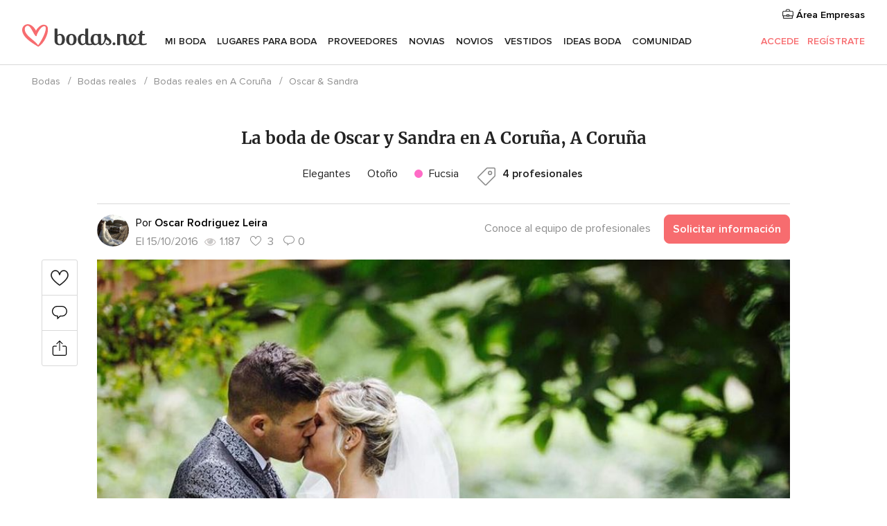

--- FILE ---
content_type: text/html; charset=UTF-8
request_url: https://www.bodas.net/cronicas-boda/oscar-sandra--rw11774
body_size: 21472
content:
<!DOCTYPE html>
<html lang="es-ES" prefix="og: http://ogp.me/ns#">
<head>
<meta http-equiv="Content-Type" content="text/html; charset=utf-8">
<title>La boda de Oscar y Sandra en A Coruña, A Coruña - Bodas.net</title>
<meta name="description" content="Más de una semana ha pasado, y parece que fue ayer. Estos días las conversaciones que he tenido con mi marido sobre nuestro mágico día han acabado en la misma conclusión. El día fue perfecto, lo que siempre habíamos soñado, una boda romántica y">
<meta name="keywords" content="La boda de Oscar y Sandra en A Coruña, A Coruña">
<meta name="viewport" content="">
<meta name="robots" content="NOINDEX,NOFOLLOW">
<meta name="pbdate" content="21:59:40 17/01/2026">
<link rel="alternate" href="android-app://net.bodas.launcher/bodasnet/m.bodas.net/cronicas-boda/oscar-sandra--rw11774">
<link rel="shortcut icon" href="https://www.bodas.net/mobile/assets/img/favicon/favicon.png">

<meta property="fb:pages" content="60558433839" />
<meta property="fb:app_id" content="127038310647837" />
<meta property="og:type" content="website" />
<meta property="og:title" content="La boda de Oscar y Sandra en A Coruña, A Coruña" />
<meta property="og:description" content="Más de una semana ha pasado, y parece que fue ayer. Estos días las conversaciones que he tenido con mi marido sobre nuestro mágico día han acabado en la misma conclusión. El día fue perfecto, lo que siempre habíamos soñado, una boda romántica y" />
<meta property="og:image" content="https://cdn0.bodas.net/cronicas-boda/fotos/7/7/4/t20_449872.jpg">
<meta property="og:image:secure_url" content="https://cdn0.bodas.net/cronicas-boda/fotos/7/7/4/t20_449872.jpg">
<meta property="og:image:alt" content="La boda de Oscar y Sandra en A Coruña, A Coruña">
<meta property="og:url" content="https://www.bodas.net/cronicas-boda/oscar-sandra--rw11774" />
<meta name="twitter:card" content="summary_large_image" />

<link rel="stylesheet" href="https://www.bodas.net/css/css-symfnw-ES171-1-20260115-016_www_m_-phoenix/base.css">
<link rel="stylesheet" href="https://www.bodas.net/css/css-symfnw-ES171-1-20260115-016_www_m_-phoenix/sprite_set_wedding_color,phoenix/sprite_set_season,phoenix/sprite_set_style,migrate/migrate,phoenix/realweddings,phoenix/community.css">
        <script>
            var internalTrackingService = internalTrackingService || {
                triggerSubmit : function() {},
                triggerAbandon : function() {},
                loaded : false
            };
        </script>

            <script type="text/javascript">
      function getCookie (name) {var b = document.cookie.match('(^|;)\\s*' + name + '\\s*=\\s*([^;]+)'); return b ? unescape(b.pop()) : null}
      function overrideOneTrustGeo () {
        const otgeoCookie = getCookie('otgeo') || '';
        const regexp = /^([A-Za-z]+)(?:,([A-Za-z]+))?$/g;
        const matches = [...otgeoCookie.matchAll(regexp)][0];
        if (matches) {
          const countryCode = matches[1];
          const stateCode = matches[2];
          const geolocationResponse = {
            countryCode
          };
          if (stateCode) {
            geolocationResponse.stateCode = stateCode;
          }
          return {
            geolocationResponse
          };
        }
      }
      var OneTrust = overrideOneTrustGeo() || undefined;
    </script>
    <span class="ot-sdk-show-settings" style="display: none"></span>
    <script src="https://cdn.cookielaw.org/scripttemplates/otSDKStub.js" data-language="es-ES" data-domain-script="4354ed50-c10d-4696-9216-1186021c8d0c" data-ignore-ga='true' defer></script>
        <script>var isCountryCookiesActiveByDefault=false,CONSENT_ANALYTICS_GROUP="C0002",CONSENT_PERSONALIZATION_GROUP="C0003",CONSENT_TARGETED_ADVERTISING_GROUP="C0004",CONSENT_SOCIAL_MEDIA_GROUP="C0005",cookieConsentContent='',hideCookieConsentLayer= '', OptanonAlertBoxClosed='';hideCookieConsentLayer=getCookie('hideCookieConsentLayer');OptanonAlertBoxClosed=getCookie('OptanonAlertBoxClosed');if(hideCookieConsentLayer==="1"||Boolean(OptanonAlertBoxClosed)){cookieConsentContent=queryStringToJSON(getCookie('OptanonConsent')||'');}function getCookie(e){var o=document.cookie.match("(^|;)\\s*"+e+"\\s*=\\s*([^;]+)");return o?unescape(o.pop()):null}function queryStringToJSON(e){var o=e.split("&"),t={};return o.forEach(function(e){e=e.split("="),t[e[0]]=decodeURIComponent(e[1]||"")}),JSON.parse(JSON.stringify(t))}function isCookieGroupAllowed(e){var o=cookieConsentContent.groups;if("string"!=typeof o){if(!isCountryCookiesActiveByDefault && e===CONSENT_ANALYTICS_GROUP && getCookie('hideCookieConsentLayer')==="1"){return true}return isCountryCookiesActiveByDefault;}for(var t=o.split(","),n=0;n<t.length;n++)if(t[n].indexOf(e,0)>=0)return"1"===t[n].split(":")[1];return!1}function userHasAcceptedTheCookies(){var e=document.getElementsByTagName("body")[0],o=document.createEvent("HTMLEvents");cookieConsentContent=queryStringToJSON(getCookie("OptanonConsent")||""),!0===isCookieGroupAllowed(CONSENT_ANALYTICS_GROUP)&&(o.initEvent("analyticsCookiesHasBeenAccepted",!0,!1),e.dispatchEvent(o)),!0===isCookieGroupAllowed(CONSENT_PERSONALIZATION_GROUP)&&(o.initEvent("personalizationCookiesHasBeenAccepted",!0,!1),e.dispatchEvent(o)),!0===isCookieGroupAllowed(CONSENT_TARGETED_ADVERTISING_GROUP)&&(o.initEvent("targetedAdvertisingCookiesHasBeenAccepted",!0,!1),e.dispatchEvent(o)),!0===isCookieGroupAllowed(CONSENT_SOCIAL_MEDIA_GROUP)&&(o.initEvent("socialMediaAdvertisingCookiesHasBeenAccepted",!0,!1),e.dispatchEvent(o))}</script>
    <script>
      document.getElementsByTagName('body')[0].addEventListener('oneTrustLoaded', function () {
        if (OneTrust.GetDomainData()?.ConsentModel?.Name === 'notice only') {
          const cookiePolicyLinkSelector = document.querySelectorAll('.ot-sdk-show-settings')
          cookiePolicyLinkSelector.forEach((selector) => {
            selector.style.display = 'none'
          })
        }
      })
    </script>
        <script>
        function CMP() {
            var body = document.getElementsByTagName('body')[0];
            var event = document.createEvent('HTMLEvents');
            var callbackIAB = (tcData, success) => {
                if (success && (tcData.eventStatus === 'tcloaded' || tcData.eventStatus === 'useractioncomplete')) {
                    window.__tcfapi('removeEventListener', 2, () => {
                    }, callbackIAB);
                    if ((typeof window.Optanon !== "undefined" &&
                      !window.Optanon.GetDomainData().IsIABEnabled) ||
                      (tcData.gdprApplies &&
                        typeof window.Optanon !== "undefined" &&
                        window.Optanon.GetDomainData().IsIABEnabled &&
                        getCookie('OptanonAlertBoxClosed'))) {
                      userHasAcceptedTheCookies();
                    }
                    if (isCookieGroupAllowed(CONSENT_ANALYTICS_GROUP) !== true) {
                        event.initEvent('analyticsCookiesHasBeenDenied', true, false);
                        body.dispatchEvent(event);
                    }
                    if (isCookieGroupAllowed(CONSENT_TARGETED_ADVERTISING_GROUP) !== true) {
                        event.initEvent('targetedAdvertisingCookiesHasBeenDenied', true, false);
                        body.dispatchEvent(event);
                    }
                    if (tcData.gdprApplies && typeof window.Optanon !== "undefined" && window.Optanon.GetDomainData().IsIABEnabled) {
                        event.initEvent('IABTcDataReady', true, false);
                        body.dispatchEvent(event);
                    } else {
                        event.initEvent('nonIABCountryDataReady', true, false);
                        body.dispatchEvent(event);
                    }
                }
            }
            var cnt = 0;
            var consentSetInterval = setInterval(function () {
                cnt += 1;
                if (cnt === 600) {
                    userHasAcceptedTheCookies();
                    clearInterval(consentSetInterval);
                }
                if (typeof window.Optanon !== "undefined" && !window.Optanon.GetDomainData().IsIABEnabled) {
                    clearInterval(consentSetInterval);
                    userHasAcceptedTheCookies();
                    event.initEvent('oneTrustLoaded', true, false);
                    body.dispatchEvent(event);
                    event.initEvent('nonIABCountryDataReady', true, false);
                    body.dispatchEvent(event);
                }
                if (typeof window.__tcfapi !== "undefined") {
                    event.initEvent('oneTrustLoaded', true, false);
                    body.dispatchEvent(event);
                    clearInterval(consentSetInterval);
                    window.__tcfapi('addEventListener', 2, callbackIAB);
                }
            });
        }
                function OptanonWrapper() {
          CMP();
        }
    </script>
</head>
<body class='app-has-trumbo-rw-comments' data-id="11774">
    <script>
    var gtagScript = function() { var s = document.createElement("script"), el = document.getElementsByTagName("script")[0]; s.defer = true;
    s.src = "https://www.googletagmanager.com/gtag/js?id=G-QDLJBX8LD9";
    el.parentNode.insertBefore(s, el);}
    window.dataLayer = window.dataLayer || [];
    const analyticsGroupOpt = isCookieGroupAllowed(CONSENT_ANALYTICS_GROUP) === true;
    const targetedAdsOpt = isCookieGroupAllowed(CONSENT_TARGETED_ADVERTISING_GROUP) === true;
    const personalizationOpt = isCookieGroupAllowed(CONSENT_PERSONALIZATION_GROUP) === true;
                        window['gtag_enable_tcf_support'] = true;
            document.getElementsByTagName('body')[0].addEventListener('oneTrustLoaded', function () {
                gtagScript();
            });
            
    function gtag(){dataLayer.push(arguments);}
    gtag('js', new Date());

    gtag('consent', 'default', {
      'analytics_storage': analyticsGroupOpt ? 'granted' : 'denied',
      'ad_storage': targetedAdsOpt ? 'granted' : 'denied',
      'ad_user_data': targetedAdsOpt ? 'granted' : 'denied',
      'ad_user_personalization': targetedAdsOpt ? 'granted' : 'denied',
      'functionality_storage': targetedAdsOpt ? 'granted' : 'denied',
      'personalization_storage': personalizationOpt ? 'granted' : 'denied',
      'security_storage': 'granted'
    });
    gtag('set', 'ads_data_redaction', !analyticsGroupOpt);
    gtag('set', 'allow_ad_personalization_signals', analyticsGroupOpt);
    gtag('set', 'allow_google_signals', analyticsGroupOpt);
    gtag('set', 'allow_interest_groups', analyticsGroupOpt);
            gtag('config', 'G-QDLJBX8LD9', { groups: 'analytics', 'send_page_view': false });
    
                        gtag('config', 'AW-1021727564', { groups: 'adwords' });
            </script>
        <a class="layoutSkipMain" href="#layoutMain">Ir al contenido principal</a>



<div class="layoutHeader">
            <div class="menu-top">
                                                    <a class="menu-top-access app-ua-track-event"  data-track-c='LoginTracking' data-track-a='a-click' data-track-l='d-desktop+s-header+o-real_weddings_item+dt-vendors_zone' data-track-v='0' data-track-ni='0'  rel="nofollow" href="https://www.bodas.net/emp-Acceso.php">
                    <i class="svgIcon app-svg-async svgIcon__briefcase "   data-name="vendors/briefcase" data-svg="https://cdn1.bodas.net/assets/svg/optimized/vendors/briefcase.svg" data-svg-lazyload="1"></i>                    Área Empresas                </a>
                    </div>
    

    <div id="menu" class="menu app-menu">
        <div class="">
            <div class="menu-wrapper-align flex">
                <div class="app-ua-track-event layoutHeader__logoAnchor main-logo"  data-track-c='Navigation' data-track-a='a-click' data-track-l='d-desktop+o-header_logo' data-track-v='0' data-track-ni='0' >
                                        <a title="Bodas" href="https://www.bodas.net/">
                                                <img alt="Bodas" src="https://www.bodas.net/assets/img/logos/gen_logoHeader.svg" width="180" height="33">
                    </a>
                </div>

                <div class="layoutHeader__nav">
                    
                                            <div class="app-common-header-container" id="nav-main" role="navigation">
                            <ul class="nav-main">
            <li class="nav-main-item  ">
                                    <a href="https://www.bodas.net/organizador-bodas"
                class="nav-main-link app-header-tab  app-ua-track-event"
                 data-track-c='Navigation' data-track-a='a-click' data-track-l='d-desktop+s-header+o-groups_user_discussion_list+dt-tools' data-track-v='0' data-track-ni='0'                 data-tab="miboda"
            >
                Mi boda            </a>
                            <div class="app-tabs-container-miboda">
                    
<div class="layoutNavMenuTab app-header-menu-itemDropdown">
    <div class="layoutNavMenuTab__layout">
        <div class="layoutNavMenuTab__header">
    <i class="svgIcon app-svg-async svgIcon__angleLeftBlood layoutNavMenuTab__icon app-header-menu-item-closeSection"   data-name="_common/angleLeftBlood" data-svg="https://cdn1.bodas.net/assets/svg/optimized/_common/angleLeftBlood.svg" data-svg-lazyload="1"></i>    <a class="layoutNavMenuTab__title" href="https://www.bodas.net/organizador-bodas">
        Mi boda    </a>
    <i class="svgIcon app-svg-async svgIcon__close layoutNavMenuTab__iconClose app-header-menu-toggle"   data-name="_common/close" data-svg="https://cdn1.bodas.net/assets/svg/optimized/_common/close.svg" data-svg-lazyload="1"></i></div>
<div class="layoutNavMenuTabMyWedding">
    <div class="layoutNavMenuTabMyWeddingList">
        <a class="layoutNavMenuTabMyWedding__title" href="https://www.bodas.net/organizador-bodas">
            Mi organizador de boda        </a>
        <ul class="layoutNavMenuTabMyWeddingList__content ">
            <li class="layoutNavMenuTabMyWeddingList__item layoutNavMenuTabMyWeddingList__item--viewAll">
                <a href="https://www.bodas.net/organizador-bodas">Ver todo</a>
            </li>
                                            <li class="layoutNavMenuTabMyWeddingList__item "
                                    >
                    <a href="https://www.bodas.net/agenda-tareas-boda">
                        <i class="svgIcon app-svg-async svgIcon__checklist layoutNavMenuTabMyWeddingList__itemIcon"   data-name="tools/categories/checklist" data-svg="https://cdn1.bodas.net/assets/svg/optimized/tools/categories/checklist.svg" data-svg-lazyload="1"></i>                        Agenda                    </a>
                </li>
                                            <li class="layoutNavMenuTabMyWeddingList__item "
                                    >
                    <a href="https://www.bodas.net/lista-invitados-boda">
                        <i class="svgIcon app-svg-async svgIcon__guests layoutNavMenuTabMyWeddingList__itemIcon"   data-name="tools/categories/guests" data-svg="https://cdn1.bodas.net/assets/svg/optimized/tools/categories/guests.svg" data-svg-lazyload="1"></i>                        Invitados                    </a>
                </li>
                                            <li class="layoutNavMenuTabMyWeddingList__item "
                                    >
                    <a href="https://www.bodas.net/organizador-mesas-boda">
                        <i class="svgIcon app-svg-async svgIcon__tables layoutNavMenuTabMyWeddingList__itemIcon"   data-name="tools/categories/tables" data-svg="https://cdn1.bodas.net/assets/svg/optimized/tools/categories/tables.svg" data-svg-lazyload="1"></i>                        Mesas                    </a>
                </li>
                                            <li class="layoutNavMenuTabMyWeddingList__item "
                                    >
                    <a href="https://www.bodas.net/presupuestador-boda">
                        <i class="svgIcon app-svg-async svgIcon__budget layoutNavMenuTabMyWeddingList__itemIcon"   data-name="tools/categories/budget" data-svg="https://cdn1.bodas.net/assets/svg/optimized/tools/categories/budget.svg" data-svg-lazyload="1"></i>                        Presupuestador                    </a>
                </li>
                                            <li class="layoutNavMenuTabMyWeddingList__item "
                                    >
                    <a href="https://www.bodas.net/mis-proveedores-boda">
                        <i class="svgIcon app-svg-async svgIcon__vendors layoutNavMenuTabMyWeddingList__itemIcon"   data-name="tools/categories/vendors" data-svg="https://cdn1.bodas.net/assets/svg/optimized/tools/categories/vendors.svg" data-svg-lazyload="1"></i>                        Proveedores                    </a>
                </li>
                                            <li class="layoutNavMenuTabMyWeddingList__item "
                                    >
                    <a href="https://www.bodas.net/mis-vestidos-novia">
                        <i class="svgIcon app-svg-async svgIcon__dresses layoutNavMenuTabMyWeddingList__itemIcon"   data-name="tools/categories/dresses" data-svg="https://cdn1.bodas.net/assets/svg/optimized/tools/categories/dresses.svg" data-svg-lazyload="1"></i>                        Vestidos                    </a>
                </li>
                                            <li class="layoutNavMenuTabMyWeddingList__item "
                                    >
                    <a href="https://www.bodas.net/website/index.php?actionReferrer=8">
                        <i class="svgIcon app-svg-async svgIcon__website layoutNavMenuTabMyWeddingList__itemIcon"   data-name="tools/categories/website" data-svg="https://cdn1.bodas.net/assets/svg/optimized/tools/categories/website.svg" data-svg-lazyload="1"></i>                        Web de boda                    </a>
                </li>
                                            <li class="layoutNavMenuTabMyWeddingList__item app-analytics-track-event-click"
                                            data-tracking-category="Navigation"
                        data-tracking-section="header_venues"
                        data-tracking-dt="contest"
                                    >
                    <a href="https://www.bodas.net/sorteo">
                        <i class="svgIcon app-svg-async svgIcon__contest layoutNavMenuTabMyWeddingList__itemIcon"   data-name="tools/categories/contest" data-svg="https://cdn1.bodas.net/assets/svg/optimized/tools/categories/contest.svg" data-svg-lazyload="1"></i>                        Sorteo                    </a>
                </li>
                    </ul>
    </div>
        <div class="layoutNavMenuTabMyWeddingBanners">
                    
<div class="layoutNavMenuBannerBox app-header-menu-banner app-link "
     data-href="https://www.bodas.net/app-bodas"
     >
    <div class="layoutNavMenuBannerBox__content">
                    <p class="layoutNavMenuBannerBox__title">Descárgate la app</p>
                <span class="layoutNavMenuBannerBox__subtitle">Organiza tu boda donde y cuando quieras</span>
    </div>
                <img data-src="https://www.bodas.net/assets/img/logos/square-icon.svg"  class="lazyload layoutNavMenuBannerBox__icon" alt="Icono de app"  width="60" height="60"  >
    </div>
                                            
<div class="layoutNavMenuBannerBox app-header-menu-banner app-link "
     data-href="https://www.bodas.net/album-boda-wedshoots"
     >
    <div class="layoutNavMenuBannerBox__content">
                    <a class="layoutNavMenuBannerBox__title" href="https://www.bodas.net/album-boda-wedshoots">Wedshoots</a>
                <span class="layoutNavMenuBannerBox__subtitle">Todas las fotos de tus invitados recopiladas en un álbum</span>
    </div>
                <img data-src="https://www.bodas.net/assets/img/wedshoots/ico_wedshoots.svg"  class="lazyload layoutNavMenuBannerBox__icon" alt="Icono de Wedshoots"  width="60" height="60"  >
    </div>
                        </div>
</div>    </div>
</div>
                </div>
                    </li>
            <li class="nav-main-item  ">
                                    <a href="https://www.bodas.net/bodas/banquetes"
                class="nav-main-link app-header-tab  app-ua-track-event"
                 data-track-c='Navigation' data-track-a='a-click' data-track-l='d-desktop+s-header+o-groups_user_discussion_list+dt-venues' data-track-v='0' data-track-ni='0'                 data-tab="banquetes"
            >
                Lugares para Boda            </a>
                            <div class="app-tabs-container-banquetes">
                    
<div class="layoutNavMenuTab app-header-menu-itemDropdown">
    <div class="layoutNavMenuTab__layout">
        
<div class="layoutNavMenuTab__header">
    <i class="svgIcon app-svg-async svgIcon__angleLeftBlood layoutNavMenuTab__icon app-header-menu-item-closeSection"   data-name="_common/angleLeftBlood" data-svg="https://cdn1.bodas.net/assets/svg/optimized/_common/angleLeftBlood.svg" data-svg-lazyload="1"></i>    <a class="layoutNavMenuTab__title" href="https://www.bodas.net/bodas/banquetes">
        Lugares para Boda    </a>
    <i class="svgIcon app-svg-async svgIcon__close layoutNavMenuTab__iconClose app-header-menu-toggle"   data-name="_common/close" data-svg="https://cdn1.bodas.net/assets/svg/optimized/_common/close.svg" data-svg-lazyload="1"></i></div>
<div class="layoutNavMenuTabVenues">
    <div class="layoutNavMenuTabVenues__categories">
        <div class="layoutNavMenuTabVenuesList">
            <a class="layoutNavMenuTabVenues__title"
               href="https://www.bodas.net/bodas/banquetes">
                Lugares para Boda            </a>
            <ul class="layoutNavMenuTabVenuesList__content">
                <li class="layoutNavMenuTabVenuesList__item layoutNavMenuTabVenuesList__item--viewAll">
                    <a href="https://www.bodas.net/bodas/banquetes">Ver todo</a>
                </li>
                                    <li class="layoutNavMenuTabVenuesList__item">
                        <a href="https://www.bodas.net/bodas/banquetes/fincas">
                            Fincas                        </a>
                    </li>
                                    <li class="layoutNavMenuTabVenuesList__item">
                        <a href="https://www.bodas.net/bodas/banquetes/masias">
                            Masías                        </a>
                    </li>
                                    <li class="layoutNavMenuTabVenuesList__item">
                        <a href="https://www.bodas.net/bodas/banquetes/hoteles">
                            Hoteles                        </a>
                    </li>
                                    <li class="layoutNavMenuTabVenuesList__item">
                        <a href="https://www.bodas.net/bodas/banquetes/restaurantes">
                            Restaurantes                        </a>
                    </li>
                                    <li class="layoutNavMenuTabVenuesList__item">
                        <a href="https://www.bodas.net/bodas/banquetes/salones-de-boda">
                            Salones de Boda                        </a>
                    </li>
                                    <li class="layoutNavMenuTabVenuesList__item">
                        <a href="https://www.bodas.net/bodas/banquetes/castillos">
                            Castillos                        </a>
                    </li>
                                    <li class="layoutNavMenuTabVenuesList__item">
                        <a href="https://www.bodas.net/bodas/banquetes/cortijos">
                            Cortijos                        </a>
                    </li>
                                    <li class="layoutNavMenuTabVenuesList__item">
                        <a href="https://www.bodas.net/bodas/banquetes/haciendas">
                            Haciendas                        </a>
                    </li>
                                    <li class="layoutNavMenuTabVenuesList__item">
                        <a href="https://www.bodas.net/bodas/banquetes/bodegas">
                            Bodegas                        </a>
                    </li>
                                    <li class="layoutNavMenuTabVenuesList__item">
                        <a href="https://www.bodas.net/bodas/banquetes/espacios-singulares">
                            Espacios Singulares                        </a>
                    </li>
                                    <li class="layoutNavMenuTabVenuesList__item">
                        <a href="https://www.bodas.net/bodas/banquetes/bodas-en-la-playa">
                            Bodas en la playa                        </a>
                    </li>
                                                    <li class="layoutNavMenuTabVenuesList__item layoutNavMenuTabVenuesList__item--highlight">
                        <a href="https://www.bodas.net/promociones/banquetes">
                            Promociones                        </a>
                    </li>
                            </ul>
        </div>
    </div>
    
            <div class="layoutNavMenuTabVenuesBanners">
                            
<div class="layoutNavMenuBannerBox app-header-menu-banner app-link app-analytics-track-event-click"
     data-href="https://www.bodas.net/destination-wedding"
                  data-tracking-section=header_venues                      data-tracking-category=Navigation                      data-tracking-dt=destination_weddings         >
    <div class="layoutNavMenuBannerBox__content">
                    <p class="layoutNavMenuBannerBox__title">Destination Weddings</p>
                <span class="layoutNavMenuBannerBox__subtitle">Cásate en el país que siempre has soñado.</span>
    </div>
            <img class="svgIcon svgIcon__plane_destination layoutNavMenuBannerBox__icon lazyload" data-src="https://cdn1.bodas.net/assets/svg/original/illustration/plane_destination.svg"  alt="illustration plane destination" width="56" height="56" >    </div>
                                        
<div class="layoutNavMenuBannerBox app-header-menu-banner app-link app-analytics-track-event-click"
     data-href="https://www.bodas.net/sorteo"
                  data-tracking-section=header_venues                      data-tracking-category=Navigation                      data-tracking-dt=contest         >
    <div class="layoutNavMenuBannerBox__content">
                    <p class="layoutNavMenuBannerBox__title">Gana 5.000&euro;</p>
                <span class="layoutNavMenuBannerBox__subtitle">Participa en la 159ª edición del sorteo de Bodas.net</span>
    </div>
            <img class="svgIcon svgIcon__stars layoutNavMenuBannerBox__icon lazyload" data-src="https://cdn1.bodas.net/assets/svg/original/illustration/stars.svg"  alt="illustration stars" width="56" height="56" >    </div>
                    </div>
    </div>
    </div>
</div>
                </div>
                    </li>
            <li class="nav-main-item  ">
                                    <a href="https://www.bodas.net/bodas/proveedores"
                class="nav-main-link app-header-tab  app-ua-track-event"
                 data-track-c='Navigation' data-track-a='a-click' data-track-l='d-desktop+s-header+o-groups_user_discussion_list+dt-vendors' data-track-v='0' data-track-ni='0'                 data-tab="proveedores"
            >
                Proveedores            </a>
                            <div class="app-tabs-container-proveedores">
                    
<div class="layoutNavMenuTab app-header-menu-itemDropdown">
    <div class="layoutNavMenuTab__layout">
        
<div class="layoutNavMenuTab__header">
    <i class="svgIcon app-svg-async svgIcon__angleLeftBlood layoutNavMenuTab__icon app-header-menu-item-closeSection"   data-name="_common/angleLeftBlood" data-svg="https://cdn1.bodas.net/assets/svg/optimized/_common/angleLeftBlood.svg" data-svg-lazyload="1"></i>    <a class="layoutNavMenuTab__title" href="https://www.bodas.net/bodas/proveedores">
        Proveedores    </a>
    <i class="svgIcon app-svg-async svgIcon__close layoutNavMenuTab__iconClose app-header-menu-toggle"   data-name="_common/close" data-svg="https://cdn1.bodas.net/assets/svg/optimized/_common/close.svg" data-svg-lazyload="1"></i></div>
<div class="layoutNavMenuTabVendors">
    <div class="layoutNavMenuTabVendors__content">
        <div class="layoutNavMenuTabVendorsList">
            <a class="layoutNavMenuTabVendors__title" href="https://www.bodas.net/bodas/proveedores">
                Empieza a contratar tus proveedores            </a>
            <ul class="layoutNavMenuTabVendorsList__content">
                <li class="layoutNavMenuTabVendorsList__item layoutNavMenuTabVendorsList__item--viewAll">
                    <a href="https://www.bodas.net/bodas/proveedores">Ver todo</a>
                </li>
                                    <li class="layoutNavMenuTabVendorsList__item">
                        <i class="svgIcon app-svg-async svgIcon__categPhoto layoutNavMenuTabVendorsList__itemIcon"   data-name="vendors/categories/categPhoto" data-svg="https://cdn1.bodas.net/assets/svg/optimized/vendors/categories/categPhoto.svg" data-svg-lazyload="1"></i>                        <a href="https://www.bodas.net/bodas/proveedores/fotografos">
                            Fotógrafos                        </a>
                    </li>
                                    <li class="layoutNavMenuTabVendorsList__item">
                        <i class="svgIcon app-svg-async svgIcon__categVideo layoutNavMenuTabVendorsList__itemIcon"   data-name="vendors/categories/categVideo" data-svg="https://cdn1.bodas.net/assets/svg/optimized/vendors/categories/categVideo.svg" data-svg-lazyload="1"></i>                        <a href="https://www.bodas.net/bodas/proveedores/video">
                            Vídeo                        </a>
                    </li>
                                    <li class="layoutNavMenuTabVendorsList__item">
                        <i class="svgIcon app-svg-async svgIcon__categMusic layoutNavMenuTabVendorsList__itemIcon"   data-name="vendors/categories/categMusic" data-svg="https://cdn1.bodas.net/assets/svg/optimized/vendors/categories/categMusic.svg" data-svg-lazyload="1"></i>                        <a href="https://www.bodas.net/bodas/proveedores/musica">
                            Música                        </a>
                    </li>
                                    <li class="layoutNavMenuTabVendorsList__item">
                        <i class="svgIcon app-svg-async svgIcon__categCatering layoutNavMenuTabVendorsList__itemIcon"   data-name="vendors/categories/categCatering" data-svg="https://cdn1.bodas.net/assets/svg/optimized/vendors/categories/categCatering.svg" data-svg-lazyload="1"></i>                        <a href="https://www.bodas.net/bodas/proveedores/catering">
                            Catering                        </a>
                    </li>
                                    <li class="layoutNavMenuTabVendorsList__item">
                        <i class="svgIcon app-svg-async svgIcon__categRental layoutNavMenuTabVendorsList__itemIcon"   data-name="vendors/categories/categRental" data-svg="https://cdn1.bodas.net/assets/svg/optimized/vendors/categories/categRental.svg" data-svg-lazyload="1"></i>                        <a href="https://www.bodas.net/bodas/proveedores/coches-de-boda">
                            Coches de boda                        </a>
                    </li>
                                    <li class="layoutNavMenuTabVendorsList__item">
                        <i class="svgIcon app-svg-async svgIcon__categTransport layoutNavMenuTabVendorsList__itemIcon"   data-name="vendors/categories/categTransport" data-svg="https://cdn1.bodas.net/assets/svg/optimized/vendors/categories/categTransport.svg" data-svg-lazyload="1"></i>                        <a href="https://www.bodas.net/bodas/proveedores/autobuses">
                            Autobuses                        </a>
                    </li>
                                    <li class="layoutNavMenuTabVendorsList__item">
                        <i class="svgIcon app-svg-async svgIcon__categFlower layoutNavMenuTabVendorsList__itemIcon"   data-name="vendors/categories/categFlower" data-svg="https://cdn1.bodas.net/assets/svg/optimized/vendors/categories/categFlower.svg" data-svg-lazyload="1"></i>                        <a href="https://www.bodas.net/bodas/proveedores/floristerias">
                            Floristerías                        </a>
                    </li>
                                    <li class="layoutNavMenuTabVendorsList__item">
                        <i class="svgIcon app-svg-async svgIcon__categInvite layoutNavMenuTabVendorsList__itemIcon"   data-name="vendors/categories/categInvite" data-svg="https://cdn1.bodas.net/assets/svg/optimized/vendors/categories/categInvite.svg" data-svg-lazyload="1"></i>                        <a href="https://www.bodas.net/bodas/proveedores/invitaciones-de-boda">
                            Invitaciones de boda                        </a>
                    </li>
                                    <li class="layoutNavMenuTabVendorsList__item">
                        <i class="svgIcon app-svg-async svgIcon__categGift layoutNavMenuTabVendorsList__itemIcon"   data-name="vendors/categories/categGift" data-svg="https://cdn1.bodas.net/assets/svg/optimized/vendors/categories/categGift.svg" data-svg-lazyload="1"></i>                        <a href="https://www.bodas.net/bodas/proveedores/detalles-de-bodas">
                            Detalles de bodas                        </a>
                    </li>
                                    <li class="layoutNavMenuTabVendorsList__item">
                        <i class="svgIcon app-svg-async svgIcon__categPlane layoutNavMenuTabVendorsList__itemIcon"   data-name="vendors/categories/categPlane" data-svg="https://cdn1.bodas.net/assets/svg/optimized/vendors/categories/categPlane.svg" data-svg-lazyload="1"></i>                        <a href="https://www.bodas.net/bodas/proveedores/viaje-de-novios">
                            Viaje de novios                        </a>
                    </li>
                            </ul>
        </div>
                <div class="layoutNavMenuTabVendorsListOthers">
            <p class="layoutNavMenuTabVendorsListOthers__subtitle">Otras categorías</p>
            <ul class="layoutNavMenuTabVendorsListOthers__container">
                                    <li class="layoutNavMenuTabVendorsListOthers__item">
                        <a href="https://www.bodas.net/bodas/proveedores/mobiliario">
                            Mobiliario                        </a>
                    </li>
                                    <li class="layoutNavMenuTabVendorsListOthers__item">
                        <a href="https://www.bodas.net/bodas/proveedores/carpas">
                            Carpas                        </a>
                    </li>
                                    <li class="layoutNavMenuTabVendorsListOthers__item">
                        <a href="https://www.bodas.net/bodas/proveedores/animacion">
                            Animación                        </a>
                    </li>
                                    <li class="layoutNavMenuTabVendorsListOthers__item">
                        <a href="https://www.bodas.net/bodas/proveedores/decoracion-para-bodas">
                            Decoración para bodas                        </a>
                    </li>
                                    <li class="layoutNavMenuTabVendorsListOthers__item">
                        <a href="https://www.bodas.net/bodas/proveedores/listas-de-boda">
                            Listas de boda                        </a>
                    </li>
                                    <li class="layoutNavMenuTabVendorsListOthers__item">
                        <a href="https://www.bodas.net/bodas/proveedores/organizacion-bodas">
                            Organización Bodas                        </a>
                    </li>
                                    <li class="layoutNavMenuTabVendorsListOthers__item">
                        <a href="https://www.bodas.net/bodas/proveedores/tartas-de-boda">
                            Tartas de boda                        </a>
                    </li>
                                    <li class="layoutNavMenuTabVendorsListOthers__item">
                        <a href="https://www.bodas.net/bodas/proveedores/food-truck-y-mesas-dulces">
                            Food truck y mesas dulces                        </a>
                    </li>
                                                    <li class="layoutNavMenuTabVendorsListOthers__deals">
                        <a href="https://www.bodas.net/promociones/proveedores">
                            Promociones                        </a>
                    </li>
                            </ul>
        </div>
    </div>
    <div class="layoutNavMenuTabVendorsBanners">
                    
<div class="layoutNavMenuBannerBox app-header-menu-banner app-link app-analytics-track-event-click"
     data-href="https://www.bodas.net/destination-wedding"
                  data-tracking-section=header_vendors                      data-tracking-category=Navigation                      data-tracking-dt=destination_weddings         >
    <div class="layoutNavMenuBannerBox__content">
                    <p class="layoutNavMenuBannerBox__title">Destination Weddings</p>
                <span class="layoutNavMenuBannerBox__subtitle">Cásate en el país que siempre has soñado.</span>
    </div>
            <img class="svgIcon svgIcon__plane_destination layoutNavMenuBannerBox__icon lazyload" data-src="https://cdn1.bodas.net/assets/svg/original/illustration/plane_destination.svg"  alt="illustration plane destination" width="56" height="56" >    </div>
                            
<div class="layoutNavMenuBannerBox app-header-menu-banner app-link app-analytics-track-event-click"
     data-href="https://www.bodas.net/sorteo"
                  data-tracking-section=header_vendors                      data-tracking-category=Navigation                      data-tracking-dt=contest         >
    <div class="layoutNavMenuBannerBox__content">
                    <p class="layoutNavMenuBannerBox__title">Gana 5.000&euro;</p>
                <span class="layoutNavMenuBannerBox__subtitle">Participa en la 159ª edición del sorteo de Bodas.net</span>
    </div>
            <img class="svgIcon svgIcon__stars layoutNavMenuBannerBox__icon lazyload" data-src="https://cdn1.bodas.net/assets/svg/original/illustration/stars.svg"  alt="illustration stars" width="56" height="56" >    </div>
                    </div>
            <div class="layoutNavMenuTabVendorsOtherTabs">
                            <div class="layoutNavMenuTabVendorsBride">
                    <p class="layoutNavMenuTabVendorsOtherTabs__subtitle">Novias</p>
                    <ul class="layoutNavMenuTabVendorsOtherTabsList">
                                                    <li class="layoutNavMenuTabVendorsOtherTabsList__item">
                                <a href="https://www.bodas.net/bodas/novias/talleres-de-novia">
                                    Talleres de novia                                </a>
                            </li>
                                                    <li class="layoutNavMenuTabVendorsOtherTabsList__item">
                                <a href="https://www.bodas.net/bodas/novias/tiendas-de-novia">
                                    Tiendas de novia                                </a>
                            </li>
                                                    <li class="layoutNavMenuTabVendorsOtherTabsList__item">
                                <a href="https://www.bodas.net/bodas/novias/complementos-novia">
                                    Complementos novia                                </a>
                            </li>
                                                    <li class="layoutNavMenuTabVendorsOtherTabsList__item">
                                <a href="https://www.bodas.net/bodas/novias/joyeria">
                                    Joyería                                </a>
                            </li>
                                                    <li class="layoutNavMenuTabVendorsOtherTabsList__item">
                                <a href="https://www.bodas.net/bodas/novias/belleza-novias">
                                    Belleza Novias                                </a>
                            </li>
                                                    <li class="layoutNavMenuTabVendorsOtherTabsList__item">
                                <a href="https://www.bodas.net/bodas/novias/trajes-fiesta">
                                    Trajes fiesta                                </a>
                            </li>
                                                    <li class="layoutNavMenuTabVendorsOtherTabsList__item">
                                <a href="https://www.bodas.net/bodas/novias/trajes-madrina">
                                    Trajes madrina                                </a>
                            </li>
                                                    <li class="layoutNavMenuTabVendorsOtherTabsList__item">
                                <a href="https://www.bodas.net/bodas/novias/vestidos-de-arras">
                                    Vestidos de arras                                </a>
                            </li>
                                                <li class="layoutNavMenuTabVendorsOtherTabsList__item layoutNavMenuTabVendorsOtherTabsList__item--deals">
                            <a href="https://www.bodas.net/promociones/novias">
                                Promociones                            </a>
                        </li>
                    </ul>
                </div>
                                        <div class="layoutNavMenuTabVendorsGrooms">
                    <p class="layoutNavMenuTabVendorsOtherTabs__subtitle">Novios</p>
                    <ul class="layoutNavMenuTabVendorsOtherTabsList">
                                                    <li class="layoutNavMenuTabVendorsOtherTabsList__item">
                                <a href="https://www.bodas.net/bodas/novios/trajes-novio">
                                    Trajes novio                                </a>
                            </li>
                                                    <li class="layoutNavMenuTabVendorsOtherTabsList__item">
                                <a href="https://www.bodas.net/bodas/novios/alquiler-trajes">
                                    Alquiler Trajes                                </a>
                            </li>
                                                    <li class="layoutNavMenuTabVendorsOtherTabsList__item">
                                <a href="https://www.bodas.net/bodas/novios/complementos-novio">
                                    Complementos novio                                </a>
                            </li>
                                                    <li class="layoutNavMenuTabVendorsOtherTabsList__item">
                                <a href="https://www.bodas.net/bodas/novios/cuidado-masculino">
                                    Cuidado masculino                                </a>
                            </li>
                                                <li class="layoutNavMenuTabVendorsOtherTabsList__item layoutNavMenuTabVendorsOtherTabsList__item--deals">
                            <a href="https://www.bodas.net/promociones/novios">
                                Promociones                            </a>
                        </li>
                    </ul>
                </div>
                </div>
    </div>    </div>
</div>
                </div>
                    </li>
            <li class="nav-main-item  nav-tabBrides">
                                    <a href="https://www.bodas.net/bodas/novias"
                class="nav-main-link app-header-tab  app-ua-track-event"
                 data-track-c='Navigation' data-track-a='a-click' data-track-l='d-desktop+s-header+o-groups_user_discussion_list+dt-bride' data-track-v='0' data-track-ni='0'                 data-tab="novias"
            >
                Novias            </a>
                            <div class="app-tabs-container-novias">
                    
<div class="layoutNavMenuTab app-header-menu-itemDropdown">
    <div class="layoutNavMenuTab__layout">
        
<div class="layoutNavMenuTab__header">
    <i class="svgIcon app-svg-async svgIcon__angleLeftBlood layoutNavMenuTab__icon app-header-menu-item-closeSection"   data-name="_common/angleLeftBlood" data-svg="https://cdn1.bodas.net/assets/svg/optimized/_common/angleLeftBlood.svg" data-svg-lazyload="1"></i>    <a class="layoutNavMenuTab__title" href="https://www.bodas.net/bodas/novias">
        Novias    </a>
    <i class="svgIcon app-svg-async svgIcon__close layoutNavMenuTab__iconClose app-header-menu-toggle"   data-name="_common/close" data-svg="https://cdn1.bodas.net/assets/svg/optimized/_common/close.svg" data-svg-lazyload="1"></i></div>
<div class="layoutNavMenuTabBridesGrooms">
    <div class="layoutNavMenuTabBridesGroomsList">
        <a class="layoutNavMenuTabBridesGrooms__title" href="https://www.bodas.net/bodas/novias">
            Novias        </a>
        <ul class="layoutNavMenuTabBridesGroomsList__content">
            <li class="layoutNavMenuTabBridesGroomsList__item layoutNavMenuTabBridesGroomsList__item--viewAll">
                <a href="https://www.bodas.net/bodas/novias">Ver todo</a>
            </li>
                            <li class="layoutNavMenuTabBridesGroomsList__item">
                    <a href="https://www.bodas.net/bodas/novias/talleres-de-novia">
                        Talleres de novia                    </a>
                </li>
                            <li class="layoutNavMenuTabBridesGroomsList__item">
                    <a href="https://www.bodas.net/bodas/novias/tiendas-de-novia">
                        Tiendas de novia                    </a>
                </li>
                            <li class="layoutNavMenuTabBridesGroomsList__item">
                    <a href="https://www.bodas.net/bodas/novias/complementos-novia">
                        Complementos novia                    </a>
                </li>
                            <li class="layoutNavMenuTabBridesGroomsList__item">
                    <a href="https://www.bodas.net/bodas/novias/joyeria">
                        Joyería                    </a>
                </li>
                            <li class="layoutNavMenuTabBridesGroomsList__item">
                    <a href="https://www.bodas.net/bodas/novias/belleza-novias">
                        Belleza Novias                    </a>
                </li>
                            <li class="layoutNavMenuTabBridesGroomsList__item">
                    <a href="https://www.bodas.net/bodas/novias/trajes-fiesta">
                        Trajes fiesta                    </a>
                </li>
                            <li class="layoutNavMenuTabBridesGroomsList__item">
                    <a href="https://www.bodas.net/bodas/novias/trajes-madrina">
                        Trajes madrina                    </a>
                </li>
                            <li class="layoutNavMenuTabBridesGroomsList__item">
                    <a href="https://www.bodas.net/bodas/novias/vestidos-de-arras">
                        Vestidos de arras                    </a>
                </li>
                        <li class="layoutNavMenuTabBridesGroomsList__item layoutNavMenuTabBridesGroomsList__item--highlight">
                <a href="https://www.bodas.net/promociones/novias">
                    Promociones                </a>
            </li>
        </ul>
    </div>
            <div class="layoutNavMenuTabBridesGroomsBanner">
            
<div class="layoutNavMenuBannerBox app-header-menu-banner app-link "
     data-href="https://www.bodas.net/vestidos-novias"
     >
    <div class="layoutNavMenuBannerBox__content">
                    <p class="layoutNavMenuBannerBox__title">Catálogo de vestidos</p>
                <span class="layoutNavMenuBannerBox__subtitle">Elige el tuyo y encuentra tu tienda más cercana.</span>
    </div>
            <img class="svgIcon svgIcon__dress layoutNavMenuBannerBox__icon lazyload" data-src="https://cdn1.bodas.net/assets/svg/original/illustration/dress.svg"  alt="illustration dress" width="56" height="56" >    </div>
        </div>
    </div>    </div>
</div>
                </div>
                    </li>
            <li class="nav-main-item  nav-tabGrooms">
                                    <a href="https://www.bodas.net/bodas/novios"
                class="nav-main-link app-header-tab  app-ua-track-event"
                 data-track-c='Navigation' data-track-a='a-click' data-track-l='d-desktop+s-header+o-groups_user_discussion_list+dt-groom' data-track-v='0' data-track-ni='0'                 data-tab="novios"
            >
                Novios            </a>
                            <div class="app-tabs-container-novios">
                    
<div class="layoutNavMenuTab app-header-menu-itemDropdown">
    <div class="layoutNavMenuTab__layout">
        
<div class="layoutNavMenuTab__header">
    <i class="svgIcon app-svg-async svgIcon__angleLeftBlood layoutNavMenuTab__icon app-header-menu-item-closeSection"   data-name="_common/angleLeftBlood" data-svg="https://cdn1.bodas.net/assets/svg/optimized/_common/angleLeftBlood.svg" data-svg-lazyload="1"></i>    <a class="layoutNavMenuTab__title" href="https://www.bodas.net/bodas/novios">
        Novios    </a>
    <i class="svgIcon app-svg-async svgIcon__close layoutNavMenuTab__iconClose app-header-menu-toggle"   data-name="_common/close" data-svg="https://cdn1.bodas.net/assets/svg/optimized/_common/close.svg" data-svg-lazyload="1"></i></div>
<div class="layoutNavMenuTabBridesGrooms">
    <div class="layoutNavMenuTabBridesGroomsList">
        <a class="layoutNavMenuTabBridesGrooms__title" href="https://www.bodas.net/bodas/novios">
            Novios        </a>
        <ul class="layoutNavMenuTabBridesGroomsList__content">
            <li class="layoutNavMenuTabBridesGroomsList__item layoutNavMenuTabBridesGroomsList__item--viewAll">
                <a href="https://www.bodas.net/bodas/novios">Ver todo</a>
            </li>
                            <li class="layoutNavMenuTabBridesGroomsList__item">
                    <a href="https://www.bodas.net/bodas/novios/trajes-novio">
                        Trajes novio                    </a>
                </li>
                            <li class="layoutNavMenuTabBridesGroomsList__item">
                    <a href="https://www.bodas.net/bodas/novios/alquiler-trajes">
                        Alquiler Trajes                    </a>
                </li>
                            <li class="layoutNavMenuTabBridesGroomsList__item">
                    <a href="https://www.bodas.net/bodas/novios/complementos-novio">
                        Complementos novio                    </a>
                </li>
                            <li class="layoutNavMenuTabBridesGroomsList__item">
                    <a href="https://www.bodas.net/bodas/novios/cuidado-masculino">
                        Cuidado masculino                    </a>
                </li>
                        <li class="layoutNavMenuTabBridesGroomsList__item layoutNavMenuTabBridesGroomsList__item--highlight">
                <a href="https://www.bodas.net/promociones/novios">
                    Promociones                </a>
            </li>
        </ul>
    </div>
            <div class="layoutNavMenuTabBridesGroomsBanner">
            
<div class="layoutNavMenuBannerBox app-header-menu-banner app-link "
     data-href="https://www.bodas.net/trajes-novio"
     >
    <div class="layoutNavMenuBannerBox__content">
                    <p class="layoutNavMenuBannerBox__title">Catálogo de trajes</p>
                <span class="layoutNavMenuBannerBox__subtitle">Elige el tuyo y encuentra tu tienda más cercana.</span>
    </div>
            <img class="svgIcon svgIcon__bowtie_blue layoutNavMenuBannerBox__icon lazyload" data-src="https://cdn1.bodas.net/assets/svg/original/illustration/bowtie_blue.svg"  alt="illustration bowtie blue" width="56" height="56" >    </div>
        </div>
    </div>    </div>
</div>
                </div>
                    </li>
            <li class="nav-main-item  nav-tabDresses">
                                    <a href="https://www.bodas.net/vestidos-novias"
                class="nav-main-link app-header-tab  app-ua-track-event"
                 data-track-c='Navigation' data-track-a='a-click' data-track-l='d-desktop+s-header+o-groups_user_discussion_list+dt-dresses' data-track-v='0' data-track-ni='0'                 data-tab="catalogo"
            >
                Vestidos            </a>
                            <div class="app-tabs-container-catalogo">
                    
<div class="layoutNavMenuTab app-header-menu-itemDropdown">
    <div class="layoutNavMenuTab__layout">
        
<div class="layoutNavMenuTab__header">
    <i class="svgIcon app-svg-async svgIcon__angleLeftBlood layoutNavMenuTab__icon app-header-menu-item-closeSection"   data-name="_common/angleLeftBlood" data-svg="https://cdn1.bodas.net/assets/svg/optimized/_common/angleLeftBlood.svg" data-svg-lazyload="1"></i>    <a class="layoutNavMenuTab__title" href="https://www.bodas.net/vestidos-novias">
        Vestidos    </a>
    <i class="svgIcon app-svg-async svgIcon__close layoutNavMenuTab__iconClose app-header-menu-toggle"   data-name="_common/close" data-svg="https://cdn1.bodas.net/assets/svg/optimized/_common/close.svg" data-svg-lazyload="1"></i></div>
<div class="layoutNavMenuTabDresses">
    <div class="layoutNavMenuTabDressesList">
        <a class="layoutNavMenuTabDresses__title" href="https://www.bodas.net/vestidos-novias">
            Lo último en moda nupcial        </a>
        <ul class="layoutNavMenuTabDressesList__content">
            <li class="layoutNavMenuTabDressesList__item layoutNavMenuTabDressesList__item--viewAll">
                <a href="https://www.bodas.net/vestidos-novias">Ver todo</a>
            </li>
                            <li class="layoutNavMenuTabDressesList__item">
                    <a href="https://www.bodas.net/vestidos-novias" class="layoutNavMenuTabDressesList__Link">
                        <i class="svgIcon app-svg-async svgIcon__bride-dress layoutNavMenuTabDressesList__itemIcon"   data-name="dresses/categories/bride-dress" data-svg="https://cdn1.bodas.net/assets/svg/optimized/dresses/categories/bride-dress.svg" data-svg-lazyload="1"></i>                        Novia                    </a>
                </li>
                            <li class="layoutNavMenuTabDressesList__item">
                    <a href="https://www.bodas.net/trajes-novio" class="layoutNavMenuTabDressesList__Link">
                        <i class="svgIcon app-svg-async svgIcon__suit layoutNavMenuTabDressesList__itemIcon"   data-name="dresses/categories/suit" data-svg="https://cdn1.bodas.net/assets/svg/optimized/dresses/categories/suit.svg" data-svg-lazyload="1"></i>                        Novio                    </a>
                </li>
                            <li class="layoutNavMenuTabDressesList__item">
                    <a href="https://www.bodas.net/vestidos-fiesta" class="layoutNavMenuTabDressesList__Link">
                        <i class="svgIcon app-svg-async svgIcon__dress layoutNavMenuTabDressesList__itemIcon"   data-name="dresses/categories/dress" data-svg="https://cdn1.bodas.net/assets/svg/optimized/dresses/categories/dress.svg" data-svg-lazyload="1"></i>                        Fiesta                    </a>
                </li>
                    </ul>
    </div>
    <div class="layoutNavMenuTabDressesFeatured">
        <p class="layoutNavMenuTabDresses__subtitle">Diseñadores destacados</p>
        <div class="layoutNavMenuTabDressesFeatured__content">
                            <a href="https://www.bodas.net/vestidos-novias/aire-barcelona--d25">
                    <figure class="layoutNavMenuTabDressesFeaturedItem">
                            <img data-src="https://cdn0.bodas.net/cat/vestidos-novias/aire-barcelona/kimora--mfvr757305.jpg"  class="lazyload layoutNavMenuTabDressesFeaturedItem__image" alt="Aire Barcelona"  width="290" height="406"  >
                        <figcaption class="layoutNavMenuTabDressesFeaturedItem__name">Aire Barcelona</figcaption>
                    </figure>
                </a>
                            <a href="https://www.bodas.net/vestidos-novias/adriana-alier--d277">
                    <figure class="layoutNavMenuTabDressesFeaturedItem">
                            <img data-src="https://cdn0.bodas.net/cat/vestidos-novias/adriana-alier/sauce--mfvr757679.jpg"  class="lazyload layoutNavMenuTabDressesFeaturedItem__image" alt="Adriana Alier"  width="290" height="406"  >
                        <figcaption class="layoutNavMenuTabDressesFeaturedItem__name">Adriana Alier</figcaption>
                    </figure>
                </a>
                            <a href="https://www.bodas.net/vestidos-novias/alma-novia--d97">
                    <figure class="layoutNavMenuTabDressesFeaturedItem">
                            <img data-src="https://cdn0.bodas.net/cat/vestidos-novias/alma-novia/nigel--mfvr757981.jpg"  class="lazyload layoutNavMenuTabDressesFeaturedItem__image" alt="Alma Novia"  width="290" height="406"  >
                        <figcaption class="layoutNavMenuTabDressesFeaturedItem__name">Alma Novia</figcaption>
                    </figure>
                </a>
                            <a href="https://www.bodas.net/vestidos-novias/rosa-clara--d28">
                    <figure class="layoutNavMenuTabDressesFeaturedItem">
                            <img data-src="https://cdn0.bodas.net/cat/vestidos-novias/rosa-clara/virrey--mfvr757463.jpg"  class="lazyload layoutNavMenuTabDressesFeaturedItem__image" alt="Rosa Clará"  width="290" height="406"  >
                        <figcaption class="layoutNavMenuTabDressesFeaturedItem__name">Rosa Clará</figcaption>
                    </figure>
                </a>
                            <a href="https://www.bodas.net/vestidos-novias/demetrios--d175">
                    <figure class="layoutNavMenuTabDressesFeaturedItem">
                            <img data-src="https://cdn0.bodas.net/cat/vestidos-novias/demetrios/dr407--mfvr751469.jpg"  class="lazyload layoutNavMenuTabDressesFeaturedItem__image" alt="Demetrios"  width="290" height="406"  >
                        <figcaption class="layoutNavMenuTabDressesFeaturedItem__name">Demetrios</figcaption>
                    </figure>
                </a>
                    </div>
    </div>
</div>
    </div>
</div>
                </div>
                    </li>
            <li class="nav-main-item  nav-tabArticles">
                                    <a href="https://www.bodas.net/articulos"
                class="nav-main-link app-header-tab  app-ua-track-event"
                 data-track-c='Navigation' data-track-a='a-click' data-track-l='d-desktop+s-header+o-groups_user_discussion_list+dt-ideas' data-track-v='0' data-track-ni='0'                 data-tab="contenidos"
            >
                Ideas boda            </a>
                            <div class="app-tabs-container-contenidos">
                    
<div class="layoutNavMenuTab app-header-menu-itemDropdown">
    <div class="layoutNavMenuTab__layout">
        
<div class="layoutNavMenuTab__header">
    <i class="svgIcon app-svg-async svgIcon__angleLeftBlood layoutNavMenuTab__icon app-header-menu-item-closeSection"   data-name="_common/angleLeftBlood" data-svg="https://cdn1.bodas.net/assets/svg/optimized/_common/angleLeftBlood.svg" data-svg-lazyload="1"></i>    <a class="layoutNavMenuTab__title" href="https://www.bodas.net/articulos">
        Ideas boda    </a>
    <i class="svgIcon app-svg-async svgIcon__close layoutNavMenuTab__iconClose app-header-menu-toggle"   data-name="_common/close" data-svg="https://cdn1.bodas.net/assets/svg/optimized/_common/close.svg" data-svg-lazyload="1"></i></div>
<div class="layoutNavMenuTabArticles">
    <div class="layoutNavMenuTabArticlesList">
        <a class="layoutNavMenuTabArticles__title" href="https://www.bodas.net/articulos">
            Toda la inspiración y consejos para tu boda        </a>
        <ul class="layoutNavMenuTabArticlesList__content">
            <li class="layoutNavMenuTabArticlesList__item layoutNavMenuTabArticlesList__item--viewAll">
                <a href="https://www.bodas.net/articulos">Ver todo</a>
            </li>
                            <li class="layoutNavMenuTabArticlesList__item">
                    <a href="https://www.bodas.net/articulos/antes-de-la-boda--t1">
                        Antes de la boda                    </a>
                </li>
                            <li class="layoutNavMenuTabArticlesList__item">
                    <a href="https://www.bodas.net/articulos/la-ceremonia-de-boda--t2">
                        La ceremonia de boda                    </a>
                </li>
                            <li class="layoutNavMenuTabArticlesList__item">
                    <a href="https://www.bodas.net/articulos/el-banquete--t3">
                        El banquete                    </a>
                </li>
                            <li class="layoutNavMenuTabArticlesList__item">
                    <a href="https://www.bodas.net/articulos/los-servicios-para-tu-boda--t4">
                        Los servicios para tu boda                    </a>
                </li>
                            <li class="layoutNavMenuTabArticlesList__item">
                    <a href="https://www.bodas.net/articulos/moda-nupcial--t5">
                        Moda nupcial                    </a>
                </li>
                            <li class="layoutNavMenuTabArticlesList__item">
                    <a href="https://www.bodas.net/articulos/belleza-y-salud--t6">
                        Belleza y salud                    </a>
                </li>
                            <li class="layoutNavMenuTabArticlesList__item">
                    <a href="https://www.bodas.net/articulos/luna-de-miel--t7">
                        Luna de miel                    </a>
                </li>
                            <li class="layoutNavMenuTabArticlesList__item">
                    <a href="https://www.bodas.net/articulos/despues-de-la-boda--t8">
                        Después de la boda                    </a>
                </li>
                            <li class="layoutNavMenuTabArticlesList__item">
                    <a href="https://www.bodas.net/articulos/hazlo-tu-mism@--t35">
                        Hazlo tú mism@                    </a>
                </li>
                            <li class="layoutNavMenuTabArticlesList__item">
                    <a href="https://www.bodas.net/articulos/cronicas-de-boda--t36">
                        Crónicas de boda                    </a>
                </li>
                    </ul>
    </div>
    <div class="layoutNavMenuTabArticlesBanners">
                    
<div class="layoutNavMenuTabArticlesBannersItem app-header-menu-banner app-link"
     data-href="https://www.bodas.net/cronicas-boda">
    <figure class="layoutNavMenuTabArticlesBannersItem__figure">
            <img data-src="https://www.bodas.net/assets/img/components/header/tabs/realweddings_banner.jpg" data-srcset="https://www.bodas.net/assets/img/components/header/tabs/realweddings_banner@2x.jpg 2x" class="lazyload layoutNavMenuTabArticlesBannersItem__image" alt="Bodas reales"  width="304" height="90"  >
        <figcaption class="layoutNavMenuTabArticlesBannersItem__content">
            <a href="https://www.bodas.net/cronicas-boda"
               title="Bodas reales"
               class="layoutNavMenuTabArticlesBannersItem__title">Bodas reales</a>
            <p class="layoutNavMenuTabArticlesBannersItem__description">
                Cada boda es un mundo y detrás de cada una hay una preciosa historia.            </p>
        </figcaption>
    </figure>
</div>
                            
<div class="layoutNavMenuTabArticlesBannersItem app-header-menu-banner app-link"
     data-href="https://www.bodas.net/luna-de-miel">
    <figure class="layoutNavMenuTabArticlesBannersItem__figure">
            <img data-src="https://www.bodas.net/assets/img/components/header/tabs/honeymoons_banner.jpg" data-srcset="https://www.bodas.net/assets/img/components/header/tabs/honeymoons_banner@2x.jpg 2x" class="lazyload layoutNavMenuTabArticlesBannersItem__image" alt="Luna de miel"  width="304" height="90"  >
        <figcaption class="layoutNavMenuTabArticlesBannersItem__content">
            <a href="https://www.bodas.net/luna-de-miel"
               title="Luna de miel"
               class="layoutNavMenuTabArticlesBannersItem__title">Luna de miel</a>
            <p class="layoutNavMenuTabArticlesBannersItem__description">
                Encuentra el destino de ensueño para tu luna de miel.            </p>
        </figcaption>
    </figure>
</div>
            </div>
</div>    </div>
</div>
                </div>
                    </li>
            <li class="nav-main-item  nav-tabCommunity">
                                    <a href="https://comunidad.bodas.net/"
                class="nav-main-link app-header-tab  app-ua-track-event"
                 data-track-c='Navigation' data-track-a='a-click' data-track-l='d-desktop+s-header+o-groups_user_discussion_list+dt-community' data-track-v='0' data-track-ni='0'                 data-tab="comunidad"
            >
                Comunidad            </a>
                            <div class="app-tabs-container-comunidad">
                    
<div class="layoutNavMenuTab app-header-menu-itemDropdown">
    <div class="layoutNavMenuTab__layout">
        
<div class="layoutNavMenuTab__header">
    <i class="svgIcon app-svg-async svgIcon__angleLeftBlood layoutNavMenuTab__icon app-header-menu-item-closeSection"   data-name="_common/angleLeftBlood" data-svg="https://cdn1.bodas.net/assets/svg/optimized/_common/angleLeftBlood.svg" data-svg-lazyload="1"></i>    <a class="layoutNavMenuTab__title" href="https://comunidad.bodas.net/">
        Comunidad    </a>
    <i class="svgIcon app-svg-async svgIcon__close layoutNavMenuTab__iconClose app-header-menu-toggle"   data-name="_common/close" data-svg="https://cdn1.bodas.net/assets/svg/optimized/_common/close.svg" data-svg-lazyload="1"></i></div>
<div class="layoutNavMenuTabCommunity">
    <div class="layoutNavMenuTabCommunityList">
        <a class="layoutNavMenuTabCommunity__title" href="https://comunidad.bodas.net/">
            Grupos por temática        </a>
        <ul class="layoutNavMenuTabCommunityList__content">
            <li class="layoutNavMenuTabCommunityList__item layoutNavMenuTabCommunityList__item--viewAll">
                <a href="https://comunidad.bodas.net/">Ver todo</a>
            </li>
                            <li class="layoutNavMenuTabCommunityList__item">
                    <a href="https://comunidad.bodas.net/grupos/grupo-organizar-una-boda">
                        Grupo Organizar una boda                    </a>
                </li>
                            <li class="layoutNavMenuTabCommunityList__item">
                    <a href="https://comunidad.bodas.net/grupos/grupo-moda-nupcial">
                        Grupo Moda Nupcial                    </a>
                </li>
                            <li class="layoutNavMenuTabCommunityList__item">
                    <a href="https://comunidad.bodas.net/grupos/grupo-antes-de-la-boda">
                        Grupo Antes de la boda                    </a>
                </li>
                            <li class="layoutNavMenuTabCommunityList__item">
                    <a href="https://comunidad.bodas.net/grupos/grupo-manualidades-para-bodas">
                        Grupo Manualidades                    </a>
                </li>
                            <li class="layoutNavMenuTabCommunityList__item">
                    <a href="https://comunidad.bodas.net/grupos/grupo-luna-de-miel">
                        Grupo Luna de miel                    </a>
                </li>
                            <li class="layoutNavMenuTabCommunityList__item">
                    <a href="https://comunidad.bodas.net/grupos/grupo-bodas-net">
                        Grupo Bodas.net                    </a>
                </li>
                            <li class="layoutNavMenuTabCommunityList__item">
                    <a href="https://comunidad.bodas.net/grupos/grupo-belleza">
                        Grupo Belleza                    </a>
                </li>
                            <li class="layoutNavMenuTabCommunityList__item">
                    <a href="https://comunidad.bodas.net/grupos/grupo-banquetes">
                        Grupo Banquetes                    </a>
                </li>
                            <li class="layoutNavMenuTabCommunityList__item">
                    <a href="https://comunidad.bodas.net/grupos/grupo-ceremonia-nupcial">
                        Grupo Ceremonia Nupcial                    </a>
                </li>
                            <li class="layoutNavMenuTabCommunityList__item">
                    <a href="https://comunidad.bodas.net/grupos/grupo-recien-casados">
                        Grupo Recién Casad@s                    </a>
                </li>
                            <li class="layoutNavMenuTabCommunityList__item">
                    <a href="https://comunidad.bodas.net/grupos/grupo-futuras-mamas">
                        Grupo Futuras Mamás                    </a>
                </li>
                            <li class="layoutNavMenuTabCommunityList__item">
                    <a href="https://comunidad.bodas.net/grupos/grupo-bodas-famosas">
                        Grupo Bodas Famosas                    </a>
                </li>
                            <li class="layoutNavMenuTabCommunityList__item">
                    <a href="https://comunidad.bodas.net/grupos/grupo-viviendo-juntos">
                        Grupo Vida en pareja                    </a>
                </li>
                            <li class="layoutNavMenuTabCommunityList__item">
                    <a href="https://comunidad.bodas.net/grupos/grupo-sorteo">
                        Grupo Sorteo                    </a>
                </li>
                            <li class="layoutNavMenuTabCommunityList__item">
                    <a href="https://comunidad.bodas.net/grupos/grupo-soporte">
                        Grupo Soporte                    </a>
                </li>
                            <li class="layoutNavMenuTabCommunityList__item">
                    <a href="https://comunidad.bodas.net/grupos/grupo-juegos-boda">
                        Grupo Juegos y test                    </a>
                </li>
                            <li class="layoutNavMenuTabCommunityList__item">
                    <a href="https://comunidad.bodas.net/grupos-provincia">
                        Grupos por Provincia                    </a>
                </li>
                    </ul>
    </div>
    <div class="layoutNavMenuTabCommunityLast">
        <p class="layoutNavMenuTabCommunityLast__subtitle app-header-menu-community app-link"
           role="link"
           tabindex="0" data-href="https://comunidad.bodas.net/">Entérate de lo último</p>
        <ul class="layoutNavMenuTabCommunityLast__list">
                            <li>
                    <a href="https://comunidad.bodas.net/">
                        Posts                    </a>
                </li>
                            <li>
                    <a href="https://comunidad.bodas.net/fotos">
                        Fotos                    </a>
                </li>
                            <li>
                    <a href="https://comunidad.bodas.net/videos">
                        Vídeos                    </a>
                </li>
                            <li>
                    <a href="https://comunidad.bodas.net/miembros">
                        Usuarios                    </a>
                </li>
                                </ul>
    </div>
</div>    </div>
</div>
                </div>
                    </li>
        </ul>
                        </div>
                    
                                            
<div class="header-join">
    <a class="header-join-link" href="https://www.bodas.net/users-login.php">Accede</a>
    <a
        class="header-join-link app-ua-track-event"
        href="https://www.bodas.net/users-signup.php"
         data-track-c='SignUpTracking'  data-track-a='a-step1'  data-track-l='d-desktop+s-site_header'  data-track-s=''  data-track-v='0'  data-track-ni='0'     >
        Regístrate    </a>
</div>
                    
                                    </div>
            </div>
        </div>
        <div class="tabsHeader app-common-header-dropdown"></div>
        <div class="tabsHeader__backdrop app-header-backdrop"></div>
    </div>
</div>
<main id="layoutMain">


<div class="storefrontBar">
    <div class="wrapper">
        <div class="storefront-bar-breadcrumb breadcrumb-container">
                        <ul class="breadcrumb"><li><a href="https://www.bodas.net/">Bodas</a></li><li><a href="https://www.bodas.net/cronicas-boda">Bodas reales</a></li><li><a href="https://www.bodas.net/cronicas-boda/a-coruna">Bodas reales en A Coruña</a></li><li><span>Oscar &amp; Sandra</span></li></ul>                    </div>
    </div>
</div><div class="rwWrapper border-bottom">
    <div class="text-center">
        <h1 class="rw-post-title">La boda de Oscar y Sandra en A Coruña, A Coruña</h1>
        <p class="rwPostFilters">
                            <span class="rwPostFilters__tag">
                    Elegantes                </span>
                                        <span class="rwPostFilters__tag">
                    Otoño                </span>
                                        <span class="rwPostFilters__tag">
                    <span class="bullet-color mr5">
                                                <span class="realWeddingHero__weddingColor fuchsia">
                        </span>
                    </span>
                    Fucsia                </span>
                                        <span class="btnOutline btnOutline--transparent app-rw-scrollTo" data-scroll-id="#allvendors">
                    <i class="svgIcon app-svg-async svgIcon__promosTag svgIcon--middle svgIcon--grey svgIcon--large mr10"   data-name="vendors/promosTag" data-svg="https://cdn1.bodas.net/assets/svg/optimized/vendors/promosTag.svg" data-svg-lazyload="1"></i>4 profesionales                </span>
                    </p>
    </div>
</div>
<div class="rwPostNavBar">
    <div class="app-sticky-navigation">
        <div class="rwPostNavBar__container">
            <div class="rwWrapper">
                <div class="pure-g-r">
                    <div class="pure-u-4-10">
                                                                                    <a rel="nofollow" class="font-primary app-general-item-link" href="https://comunidad.bodas.net/oscar--u424370">
                                        <img src="https://cdn0.bodas.net/usuarios/fotos/4/3/7/0/utmr_424370.jpg?r=33574"  class="header-post-publisher-avatar" alt="Oscar Rodriguez Leira"  width="46" height="46"   >
                                </a>
                                                        <div class="overflow">
                                <div class="header-post-publisher-name">
                                                                            <a rel="nofollow" class="font-primary app-general-item-link" href="https://comunidad.bodas.net/oscar--u424370">Por <span>Oscar Rodriguez Leira</span></a>
                                                                    </div>
                                <p class="header-post-stats">
                                    <span class="header-post-stats-date">El 15/10/2016</span>
                                    <span class="mr10"><i class="icon icon-visits icon-left"></i>1.187</span>
                                    <span class="mr10">
                                        <i class="svgIcon app-svg-async svgIcon__heartOutline svgIcon--middle svgIcon--grey mr5"   data-name="_common/heartOutline" data-svg="https://cdn1.bodas.net/assets/svg/optimized/_common/heartOutline.svg" data-svg-lazyload="1"></i>                                        3                                    </span>
                                                                            <span><i class="svgIcon app-svg-async svgIcon__comment svgIcon--middle svgIcon--grey mr5"   data-name="_common/comment" data-svg="https://cdn1.bodas.net/assets/svg/optimized/_common/comment.svg" data-svg-lazyload="1"></i>0</span>
                                                                    </p>
                            </div>
                                            </div>
                    <div class="pure-u-6-10 text-right">
                                                                                                            <span class="realWeddingSubmit__title">Conoce al equipo de profesionales</span>
                                <input class="btnFlat btnFlat--primary app-rw-slider-multilead direction ml15" data-direction="next" data-idrealwedding="11774"
                                       data-slideindex="1"
                                       data-idsectortools=""
                                       data-idvendor=""
                                       data-section="real-weddings"
                                       data-hasvendors="1" type="button" value="Solicitar información"
                                />
                                                                                                </div>
                </div>
            </div>
        </div>
    </div>
</div>
<div class="rw-post-main-container">
    <div class="rwWrapper rwWrapper--main">
        <div class="rwSocialActions rwSocialActions--spaceBottom">
            <div class="rwSocialActions__container">
                <span class="rwSocialActions__item border-bottom">
                    
<button class="btn-fav btn-fav--transparent app-toggle-fav universalFavoriteButton     app-save-fav     btn-fav--black universalFavoriteButton--inSticky"
     data-id="11774"
     data-fav="0"
     data-remove="0"
     data-type="3"
     data-icon="1"
     data-number-favorites="">
</button>
                </span>
                                    <span class="app-rw-scrollTo rwSocialActions__item  border-bottom" data-scroll-id="#responder">
                        <i class="svgIcon app-svg-async svgIcon__comment rwSocialActions__icon"   data-name="_common/comment" data-svg="https://cdn1.bodas.net/assets/svg/optimized/_common/comment.svg" data-svg-lazyload="1"></i>                    </span>
                                <div class="rwSocialActions__item">
                    <div class="rwShare rwSocialActions__item app-realwedding-share">
                        <i class="svgIcon app-svg-async svgIcon__share rwSocialActions__icon"   data-name="_common/share" data-svg="https://cdn1.bodas.net/assets/svg/optimized/_common/share.svg" data-svg-lazyload="1"></i>                        <div class="rwShare__layer dnone">
                                <div class="buttons-social ">
                                            <span data-social="pinterest" class="app-share-social-button app-social-share buttons-social-icon" role="button">
                    <i class="svgIcon app-svg-async svgIcon__pinterest "   data-name="_common/pinterest" data-svg="https://cdn1.bodas.net/assets/svg/optimized/_common/pinterest.svg" data-svg-lazyload="1"></i>                </span>
                                                        <span
                    class="app-share-social-button app-social-share buttons-social-icon"
                    data-social="facebook"
                    data-url="https://www.bodas.net/cronicas-boda/oscar-sandra--rw11774"
                    data-title="La boda de Oscar y Sandra en A Coruña, A Coruña - Bodas.net"
                    role="button">
                        <i class="svgIcon app-svg-async svgIcon__facebook "   data-name="_common/facebook" data-svg="https://cdn1.bodas.net/assets/svg/optimized/_common/facebook.svg" data-svg-lazyload="1"></i>                </span>
                                                        <span
                    class="app-share-social-button app-social-share buttons-social-icon"
                    data-social="twitter"
                    data-url="https://www.bodas.net/cronicas-boda/oscar-sandra--rw11774"
                    data-title="La boda de Oscar y Sandra en A Coruña, A Coruña - Bodas.net"
                    data-via="bodasnet"
                    role="button">
                    <i class="svgIcon app-svg-async svgIcon__twitter "   data-name="_common/twitter" data-svg="https://cdn1.bodas.net/assets/svg/optimized/_common/twitter.svg" data-svg-lazyload="1"></i>                </span>
                        </div>
                        </div>
                    </div>
                </div>
            </div>
        </div>
        <div class="pure-g">
            <div class="pure-u-1 relative">
                <div class="rwPostBadge">
                    <div class="realWeddingBadge realWeddingBadge--xl">
                        <div class="realWeddingBadge--content">
                            <span class="realWeddingBadge__line"></span>
                            <p class="realWeddingBadge__initial">O<span class="realWeddingBadge__and">&</span>S</p>
                            <small class="realWeddingBadge__date">15 Oct, 2016</small>
                            <span class="realWeddingBadge__line"></span>
                        </div>
                    </div>
                </div>
                <div class="wedding-gallery-cover">
                                        <figure>
                        <span class="app-rw-show-gallery-slider pointer"
                           role="button"
                           data-idrealwedding="11774"
                           data-slideindex="0"
                           data-idsectortools=""
                           data-idvendor=""
                           data-section="real-weddings"
                           data-hasvendors="1"
                        >
                                <img src="https://cdn0.bodas.net/cronicas-boda/fotos/7/7/4/tpor_449872.jpg"   alt="La boda de Oscar y Sandra en A Coruña, A Coruña"  width="1000" height="585"   >
                                                    </span>
                                            </figure>
                </div>
            </div>
            <div class="pure-u-1">
                <div class="app-real-weddings-gallery-section">
                    <div class="real-gallery-featured">
                        <div class="pure-g-r row">
                            

<div class="app-rw-gallery-item  pure-u-1-2">
    <div class="unit">
        <span class="app-rw-show-gallery-slider pointer"
           data-idrealwedding="11774"
           data-slideindex="1"
           data-idsectortools=""
           data-idvendor=""
           data-section="real-weddings"
           data-hasvendors="1"
        >
                <img src="https://cdn0.bodas.net/cronicas-boda/fotos/7/7/4/t20_449876.jpg"  class="real-gallery-img" alt="La boda de Oscar y Sandra en A Coruña, A Coruña 1"  width="490" height="367"   >
        </span>
    </div>
</div>

<div class="app-rw-gallery-item  pure-u-1-2">
    <div class="unit">
        <span class="app-rw-show-gallery-slider pointer"
           data-idrealwedding="11774"
           data-slideindex="2"
           data-idsectortools=""
           data-idvendor=""
           data-section="real-weddings"
           data-hasvendors="1"
        >
                <img src="https://cdn0.bodas.net/cronicas-boda/fotos/7/7/4/t20_449873.jpg"  class="real-gallery-img" alt="La boda de Oscar y Sandra en A Coruña, A Coruña 2"  width="490" height="367"   >
        </span>
    </div>
</div>
                        </div>
                    </div>
                    <div class="real-gallery app-real-weddings-gallery">
                        <div class="pure-g-r row app-real-weddings-gallery-box">

                            

<div class="app-rw-gallery-item  pure-u-1-4">
    <div class="unit">
        <span class="app-rw-show-gallery-slider pointer"
           data-idrealwedding="11774"
           data-slideindex="3"
           data-idsectortools=""
           data-idvendor=""
           data-section="real-weddings"
           data-hasvendors="1"
        >
                <img src="https://cdn0.bodas.net/cronicas-boda/fotos/7/7/4/t20_449868.jpg"  class="real-gallery-img" alt="La boda de Oscar y Sandra en A Coruña, A Coruña 3"  width="235" height="176"   >
        </span>
    </div>
</div>

<div class="app-rw-gallery-item  pure-u-1-4">
    <div class="unit">
        <span class="app-rw-show-gallery-slider pointer"
           data-idrealwedding="11774"
           data-slideindex="4"
           data-idsectortools=""
           data-idvendor=""
           data-section="real-weddings"
           data-hasvendors="1"
        >
                <img src="https://cdn0.bodas.net/cronicas-boda/fotos/7/7/4/t20_449869.jpg"  class="real-gallery-img" alt="La boda de Oscar y Sandra en A Coruña, A Coruña 4"  width="235" height="176"   >
        </span>
    </div>
</div>

<div class="app-rw-gallery-item  pure-u-1-4">
    <div class="unit">
        <span class="app-rw-show-gallery-slider pointer"
           data-idrealwedding="11774"
           data-slideindex="5"
           data-idsectortools=""
           data-idvendor=""
           data-section="real-weddings"
           data-hasvendors="1"
        >
                <img src="https://cdn0.bodas.net/cronicas-boda/fotos/7/7/4/t20_449870.jpg"  class="real-gallery-img" alt="La boda de Oscar y Sandra en A Coruña, A Coruña 5"  width="235" height="176"   >
        </span>
    </div>
</div>

<div class="app-rw-gallery-item  pure-u-1-4">
    <div class="unit">
        <span class="app-rw-show-gallery-slider pointer"
           data-idrealwedding="11774"
           data-slideindex="6"
           data-idsectortools=""
           data-idvendor=""
           data-section="real-weddings"
           data-hasvendors="1"
        >
                <img src="https://cdn0.bodas.net/cronicas-boda/fotos/7/7/4/t20_449871.jpg"  class="real-gallery-img" alt="La boda de Oscar y Sandra en A Coruña, A Coruña 6"  width="235" height="176"   >
        </span>
    </div>
</div>

<div class="app-rw-gallery-item  pure-u-1-4">
    <div class="unit">
        <span class="app-rw-show-gallery-slider pointer"
           data-idrealwedding="11774"
           data-slideindex="7"
           data-idsectortools=""
           data-idvendor=""
           data-section="real-weddings"
           data-hasvendors="1"
        >
                <img src="https://cdn0.bodas.net/cronicas-boda/fotos/7/7/4/t20_449874.jpg"  class="real-gallery-img" alt="La boda de Oscar y Sandra en A Coruña, A Coruña 7"  width="235" height="176"   >
        </span>
    </div>
</div>

<div class="app-rw-gallery-item  pure-u-1-4">
    <div class="unit">
        <span class="app-rw-show-gallery-slider pointer"
           data-idrealwedding="11774"
           data-slideindex="8"
           data-idsectortools=""
           data-idvendor=""
           data-section="real-weddings"
           data-hasvendors="1"
        >
                <img src="https://cdn0.bodas.net/cronicas-boda/fotos/7/7/4/t20_449875.jpg"  class="real-gallery-img" alt="La boda de Oscar y Sandra en A Coruña, A Coruña 8"  width="235" height="176"   >
        </span>
    </div>
</div>

<div class="app-rw-gallery-item  pure-u-1-4">
    <div class="unit">
        <span class="app-rw-show-gallery-slider pointer"
           data-idrealwedding="11774"
           data-slideindex="9"
           data-idsectortools=""
           data-idvendor=""
           data-section="real-weddings"
           data-hasvendors="1"
        >
                <img src="https://cdn0.bodas.net/cronicas-boda/fotos/7/7/4/t20_449877.jpg"  class="real-gallery-img" alt="La boda de Oscar y Sandra en A Coruña, A Coruña 9"  width="235" height="176"   >
        </span>
    </div>
</div>

<div class="app-rw-gallery-item  pure-u-1-4">
    <div class="unit">
        <span class="app-rw-show-gallery-slider pointer"
           data-idrealwedding="11774"
           data-slideindex="10"
           data-idsectortools=""
           data-idvendor=""
           data-section="real-weddings"
           data-hasvendors="1"
        >
                <img src="https://cdn0.bodas.net/cronicas-boda/fotos/7/7/4/t20_449878.jpg"  class="real-gallery-img" alt="La boda de Oscar y Sandra en A Coruña, A Coruña 10"  width="235" height="176"   >
        </span>
    </div>
</div>

<div class="app-rw-gallery-item dnone pure-u-1-4">
    <div class="unit">
        <span class="app-rw-show-gallery-slider pointer"
           data-idrealwedding="11774"
           data-slideindex="11"
           data-idsectortools=""
           data-idvendor=""
           data-section="real-weddings"
           data-hasvendors="1"
        >
                <img src="https://cdn0.bodas.net/cronicas-boda/fotos/7/7/4/t20_449879.jpg"  class="real-gallery-img" alt="La boda de Oscar y Sandra en A Coruña, A Coruña 11"  width="235" height="176"   >
        </span>
    </div>
</div>

<div class="app-rw-gallery-item dnone pure-u-1-4">
    <div class="unit">
        <span class="app-rw-show-gallery-slider pointer"
           data-idrealwedding="11774"
           data-slideindex="12"
           data-idsectortools=""
           data-idvendor=""
           data-section="real-weddings"
           data-hasvendors="1"
        >
                <img src="https://cdn0.bodas.net/cronicas-boda/fotos/7/7/4/t20_449880.jpg"  class="real-gallery-img" alt="La boda de Oscar y Sandra en A Coruña, A Coruña 12"  width="235" height="176"   >
        </span>
    </div>
</div>
                        </div>
                                                    <div class="real-gallery__gradient app-real-gallery-gradient"></div>
                                            </div>
                                            <div class="text-center mb20">
                            <span class="rwMorePhotos btnOutline btnOutline--primary app-rw-show-more-photos"> Ver más fotos </span>
                        </div>
                                    </div>
                                                    <div class="real-gallery-featured-description">
                        <p class="headings-title-section">El día de nuestra boda</p>
                        <p>Más de una semana ha pasado, y parece que fue ayer. Estos días las conversaciones que he tenido con mi marido sobre nuestro mágico día han acabado en la misma conclusión. El día fue perfecto, lo que siempre habíamos soñado, una boda romántica y preciosa.</p>
<p>No tengo palabras para describir ese día, todo fue mejor de lo que esperábamos, y después de 7 años con él, esto ha hecho que estemos más enamorados que nunca.</p>
<p>Nuestra boda fue un cuento de hadas, gracias a todos los invitados que cada uno de ellos nos hicieron pasar momentos únicos, y sorpresas increíbles, El día 15 de octubre marcará nuestras vidas para siempre desde este 2016.</p>
<p> </p>                                                                    </div>
                
                
                                                    <div id="allvendors" class="allvendors pt35">
                                                    <p class="rwHeadingsTitleSection__title">Servicios y Profesionales de la Boda de Oscar y Sandra</p>
                            <div class="pure-g-r row rw-vendors">
                                                                                                                                            <div class="pure-u-1-4">
                                        <div class="unit">
                                            <div class="rw-vendors-box">
                                                <div class="app-link" data-href="https://www.bodas.net/restaurantes/el-pantano--e12428">
                                                    <div class="content-img app-general-item-linked link--primary" style="cursor: pointer;">
                                                            <img data-src="https://cdn0.bodas.net/emp/fotos/1/2/4/2/8/t10_img-0013_1_12428.jpg"  class="lazyload rw-vendors-box-img" alt="El Pantano"  width="235" height="156"  >
                                                    </div>
                                                    <div class="rw-related-vendor">
                                                        <p class="rw-related-category ellipsis">Banquete</p>
                                                        <a class="block ellipsis strong" href="https://www.bodas.net/restaurantes/el-pantano--e12428">El Pantano</a>
                                                                                                                    <div class="item-stars">
                                                                <div class="rating-stars-vendor">
                                                                    <span class="rating-stars-vendor rating-stars-vendor-bar" style=" width:98%;"></span>
                                                                </div>
                                                                <span class="vendors-reviews-count">148</span>
                                                            </div>
                                                                                                                                                                            <small class="small block">A Coruña</small>
                                                                                                            </div>
                                                </div>
                                                                                            </div>
                                        </div>
                                    </div>
                                                                                                                                            <div class="pure-u-1-4">
                                        <div class="unit">
                                            <div class="rw-vendors-box">
                                                <div class="app-link" data-href="https://www.bodas.net/fotografos/marisa-rivas--e66775">
                                                    <div class="content-img app-general-item-linked link--primary" style="cursor: pointer;">
                                                            <img data-src="https://cdn0.bodas.net/emp/fotos/6/6/7/7/5/t10_5d3m3983_1_66775.jpg"  class="lazyload rw-vendors-box-img" alt="Marisa Rivas"  width="235" height="156"  >
                                                    </div>
                                                    <div class="rw-related-vendor">
                                                        <p class="rw-related-category ellipsis">Fotógrafo</p>
                                                        <a class="block ellipsis strong" href="https://www.bodas.net/fotografos/marisa-rivas--e66775">Marisa Rivas</a>
                                                                                                                    <div class="item-stars">
                                                                <div class="rating-stars-vendor">
                                                                    <span class="rating-stars-vendor rating-stars-vendor-bar" style=" width:100%;"></span>
                                                                </div>
                                                                <span class="vendors-reviews-count">144</span>
                                                            </div>
                                                                                                                                                                            <small class="small block">A Coruña</small>
                                                                                                            </div>
                                                </div>
                                                                                            </div>
                                        </div>
                                    </div>
                                                                                                                                            <div class="pure-u-1-4">
                                        <div class="unit">
                                            <div class="rw-vendors-box">
                                                <div class="app-link" data-href="https://www.bodas.net/coches-de-boda/deal-naron--e26942">
                                                    <div class="content-img app-general-item-linked link--primary" style="cursor: pointer;">
                                                            <img data-src="https://cdn0.bodas.net/emp/fotos/2/6/9/4/2/t10_montes-claros_1_26942-157190857025291.jpg"  class="lazyload rw-vendors-box-img" alt="Deal Naron"  width="235" height="156"  >
                                                    </div>
                                                    <div class="rw-related-vendor">
                                                        <p class="rw-related-category ellipsis">Coche de boda</p>
                                                        <a class="block ellipsis strong" href="https://www.bodas.net/coches-de-boda/deal-naron--e26942">Deal Naron</a>
                                                                                                                    <div class="item-stars">
                                                                <div class="rating-stars-vendor">
                                                                    <span class="rating-stars-vendor rating-stars-vendor-bar" style=" width:98%;"></span>
                                                                </div>
                                                                <span class="vendors-reviews-count">51</span>
                                                            </div>
                                                                                                                                                                            <small class="small block">A Coruña</small>
                                                                                                            </div>
                                                </div>
                                                                                            </div>
                                        </div>
                                    </div>
                                                                                                                                            <div class="pure-u-1-4">
                                        <div class="unit">
                                            <div class="rw-vendors-box">
                                                <div class="app-link" data-href="https://www.bodas.net/fotografos/marisa-rivas--e66775">
                                                    <div class="content-img app-general-item-linked link--primary" style="cursor: pointer;">
                                                            <img data-src="https://cdn0.bodas.net/emp/fotos/6/6/7/7/5/t10_5d3m3983_1_66775.jpg"  class="lazyload rw-vendors-box-img" alt="Marisa Rivas"  width="235" height="156"  >
                                                    </div>
                                                    <div class="rw-related-vendor">
                                                        <p class="rw-related-category ellipsis">Vídeo</p>
                                                        <a class="block ellipsis strong" href="https://www.bodas.net/fotografos/marisa-rivas--e66775">Marisa Rivas</a>
                                                                                                                    <div class="item-stars">
                                                                <div class="rating-stars-vendor">
                                                                    <span class="rating-stars-vendor rating-stars-vendor-bar" style=" width:100%;"></span>
                                                                </div>
                                                                <span class="vendors-reviews-count">144</span>
                                                            </div>
                                                                                                                                                                            <small class="small block">A Coruña</small>
                                                                                                            </div>
                                                </div>
                                                                                            </div>
                                        </div>
                                    </div>
                                                            </div>
                                                                    </div>
                
                                
                                                <div class="wedding-venue pt35">
                    <div class="rwHeadingsTitleSection">
                        <p class="rwHeadingsTitleSection__title">Otras bodas en El Pantano</p>
                        <p class="rwHeadingsTitleSection__viewAll app-link" data-href="https://www.bodas.net/restaurantes/el-pantano--e12428/bodas-reales">
                            Ver todas                        </p>
                    </div>
                    <div class="mt15">
                        <div class="pure-g row">
                                                                                            <div class="pure-u-1-2">
                                    <div class="box">
                                        <div class="flex app-link" data-href="https://www.bodas.net/cronicas-boda/rafa-cris--rw127787">
                                            <div class="app-article-item widgetRelatedContent__overflow img-zoom">
                                                    <img data-src="https://cdn0.bodas.net/cronicas-boda/fotos/7/8/7/t10_5979285.jpg"  class="lazyload widgetRelatedContent__img link app-general-item-linked" alt="La boda de Cris y Rafa"  width="160" height="120"  >
                                            </div>
                                            <div class="widgetRelatedContent__contentInfo">
                                                <p class="widgetRelatedContent__title link">Rafa &amp; Cris</p>
                                                <p class="widgetRelatedContent__description">23/08/2025</p>
                                                <p class="widgetRelatedContent__description">
                                                    
    <span>
        
        <span>Elegantes, Verano</span>
                    <span class="bullet-color ml5"><span class="realWeddingHero__weddingColor green"></span></span>
            </span>
                                                </p>
                                            </div>
                                        </div>
                                    </div>
                                </div>
                                                                                            <div class="pure-u-1-2">
                                    <div class="box">
                                        <div class="flex app-link" data-href="https://www.bodas.net/cronicas-boda/marcos-rocio--rw124653">
                                            <div class="app-article-item widgetRelatedContent__overflow img-zoom">
                                                    <img data-src="https://cdn0.bodas.net/cronicas-boda/fotos/6/5/3/t10_5824397.jpg"  class="lazyload widgetRelatedContent__img link app-general-item-linked" alt="La boda de Rocío y Marcos"  width="160" height="120"  >
                                            </div>
                                            <div class="widgetRelatedContent__contentInfo">
                                                <p class="widgetRelatedContent__title link">Marcos &amp; Rocío</p>
                                                <p class="widgetRelatedContent__description">29/06/2024</p>
                                                <p class="widgetRelatedContent__description">
                                                    
                                                </p>
                                            </div>
                                        </div>
                                    </div>
                                </div>
                                                    </div>
                    </div>
                </div>
                
                                                <div class="wedding-region pt35">
                    <div class="rwHeadingsTitleSection mb15">
                        <p class="rwHeadingsTitleSection__title">Otras bodas en A Coruña</p>
                        <p class="rwHeadingsTitleSection__viewAll app-link" data-href="https://www.bodas.net/cronicas-boda/a-coruna">
                            Ver todas                        </p>
                    </div>
                    <div class="pure-g-r row">
                                                    <div class="pure-u-1-3">
                                <div class="unit">
                                    <div class="rwFeatured img-zoom app-link relative" data-href="https://www.bodas.net/cronicas-boda/manu-maria--rw129435">
                                            <img src="https://cdn0.bodas.net/cronicas-boda/fotos/4/3/5/t20_6053569.jpg"  class="link app-general-item-linked rwFeatured__img" alt="La boda de María y Manu"  width="320" height="240" loading="lazy"  >
                                        <div class="rwFeatured__content">
                                            <a class="rwFeatured__title" href="https://www.bodas.net/cronicas-boda/manu-maria--rw129435">
                                                Manu &amp; María                                            </a>
                                                                                            <p class="mb0 ellipsis">El Pazo Vista Alegre</p>
                                                                                    </div>
                                    </div>
                                </div>
                            </div>
                                                    <div class="pure-u-1-3">
                                <div class="unit">
                                    <div class="rwFeatured img-zoom app-link relative" data-href="https://www.bodas.net/cronicas-boda/miguel-ciara--rw128821">
                                            <img src="https://cdn0.bodas.net/cronicas-boda/fotos/8/2/1/t20_6027735.jpg"  class="link app-general-item-linked rwFeatured__img" alt="La boda de Ciara y Miguel"  width="320" height="240" loading="lazy"  >
                                        <div class="rwFeatured__content">
                                            <a class="rwFeatured__title" href="https://www.bodas.net/cronicas-boda/miguel-ciara--rw128821">
                                                Miguel &amp; Ciara                                            </a>
                                                                                            <p class="mb0 ellipsis">Árbore da Veira</p>
                                                                                    </div>
                                    </div>
                                </div>
                            </div>
                                                    <div class="pure-u-1-3">
                                <div class="unit">
                                    <div class="rwFeatured img-zoom app-link relative" data-href="https://www.bodas.net/cronicas-boda/samuel-lucia--rw128663">
                                            <img src="https://cdn0.bodas.net/cronicas-boda/fotos/6/6/3/t20_6019193.jpg"  class="link app-general-item-linked rwFeatured__img" alt="La boda de Lucia y Samuel"  width="320" height="240" loading="lazy"  >
                                        <div class="rwFeatured__content">
                                            <a class="rwFeatured__title" href="https://www.bodas.net/cronicas-boda/samuel-lucia--rw128663">
                                                Samuel &amp; Lucia                                            </a>
                                                                                            <p class="mb0 ellipsis">Pazo Montesclaros</p>
                                                                                    </div>
                                    </div>
                                </div>
                            </div>
                                            </div>
                </div>
                
                                                    <div class="pt35 mb15">
                        <p class="rwHeadingsTitleSection__title">Inspírate con estas bodas</p>
                    </div>
                    <div class="pure-g row">
                                                    <div class="pure-u-1-3">
                                <div class="unit">
                                    <p class="small upper color-grey ellipsis">
                                        Otras bodas de color fucsia                                    </p>
                                                                                                                        <div class="rwFeatured img-zoom app-link relative" data-href="https://www.bodas.net/cronicas-boda/maria-david--rw131629">
                                                    <img src="https://cdn0.bodas.net/cronicas-boda/fotos/6/2/9/t10_6178289.jpg"  class="link app-general-item-linked rwFeatured__img" alt="La boda de David y María"  width="320" height="240" loading="lazy"  >
                                                <div class="rwFeatured__content">
                                                    <a class="rwFeatured__title" href="https://www.bodas.net/cronicas-boda/maria-david--rw131629">
                                                        María                                                        &amp;
                                                        David                                                    </a>
                                                    <p class="mb0 ellipsis">Toledo</p>
                                                </div>
                                            </div>
                                                                                                                                                                <div class="border border-radius mb15 app-link"
                                                 data-href="https://www.bodas.net/cronicas-boda/izhan-georgina--rw131377">
                                                <div class="flex">
                                                    <div class="widgetRelatedContent__overflow img-zoom">
                                                            <img data-src="https://cdn0.bodas.net/cronicas-boda/fotos/3/7/7/t10_6160295.jpg"  class="lazyload widgetRelatedContent__img widgetRelatedContent__img--small" alt="La boda de Georgina y Izhan"  width="106" height="80"  >
                                                    </div>
                                                    <div class="widgetRelatedContent__contentInfo">
                                                        <p class="mb0 ellipsis">
                                                            <a href="https://www.bodas.net/cronicas-boda/izhan-georgina--rw131377"
                                                               class="strong app-general-item-link">
                                                                Izhan                                                                &amp;
                                                                Georgina                                                            </a>
                                                        </p>
                                                        <p class="color-secondary ellipsis mb0">Barcelona</p>
                                                    </div>
                                                </div>
                                            </div>
                                                                                                                                                                <div class="border border-radius mb15 app-link"
                                                 data-href="https://www.bodas.net/cronicas-boda/alberto-elena--rw131203">
                                                <div class="flex">
                                                    <div class="widgetRelatedContent__overflow img-zoom">
                                                            <img data-src="https://cdn0.bodas.net/cronicas-boda/fotos/2/0/3/t10_6151919.jpg"  class="lazyload widgetRelatedContent__img widgetRelatedContent__img--small" alt="La boda de Elena y Alberto"  width="106" height="80"  >
                                                    </div>
                                                    <div class="widgetRelatedContent__contentInfo">
                                                        <p class="mb0 ellipsis">
                                                            <a href="https://www.bodas.net/cronicas-boda/alberto-elena--rw131203"
                                                               class="strong app-general-item-link">
                                                                Alberto                                                                &amp;
                                                                Elena                                                            </a>
                                                        </p>
                                                        <p class="color-secondary ellipsis mb0">Madrid</p>
                                                    </div>
                                                </div>
                                            </div>
                                                                                                                <span class="btnOutline btnOutline--grey btnOutline--full app-link"
                                       data-href="https://www.bodas.net/cronicas-boda/fucsia--c118">
                                        Mostrar todas                                    </span>
                                </div>
                            </div>
                                                    <div class="pure-u-1-3">
                                <div class="unit">
                                    <p class="small upper color-grey ellipsis">
                                        Otras bodas en Otoño                                    </p>
                                                                                                                        <div class="rwFeatured img-zoom app-link relative" data-href="https://www.bodas.net/cronicas-boda/david-cesia--rw131699">
                                                    <img src="https://cdn0.bodas.net/cronicas-boda/fotos/6/9/9/t10_6181647.jpg"  class="link app-general-item-linked rwFeatured__img" alt="La boda de Cesia y David"  width="320" height="240" loading="lazy"  >
                                                <div class="rwFeatured__content">
                                                    <a class="rwFeatured__title" href="https://www.bodas.net/cronicas-boda/david-cesia--rw131699">
                                                        David                                                        &amp;
                                                        Cesia                                                    </a>
                                                    <p class="mb0 ellipsis">Valencia</p>
                                                </div>
                                            </div>
                                                                                                                                                                <div class="border border-radius mb15 app-link"
                                                 data-href="https://www.bodas.net/cronicas-boda/borja-aida--rw131697">
                                                <div class="flex">
                                                    <div class="widgetRelatedContent__overflow img-zoom">
                                                            <img data-src="https://cdn0.bodas.net/cronicas-boda/fotos/6/9/7/t10_6181595.jpg"  class="lazyload widgetRelatedContent__img widgetRelatedContent__img--small" alt="La boda de Aida y Borja"  width="106" height="80"  >
                                                    </div>
                                                    <div class="widgetRelatedContent__contentInfo">
                                                        <p class="mb0 ellipsis">
                                                            <a href="https://www.bodas.net/cronicas-boda/borja-aida--rw131697"
                                                               class="strong app-general-item-link">
                                                                Borja                                                                &amp;
                                                                Aida                                                            </a>
                                                        </p>
                                                        <p class="color-secondary ellipsis mb0">Valencia</p>
                                                    </div>
                                                </div>
                                            </div>
                                                                                                                                                                <div class="border border-radius mb15 app-link"
                                                 data-href="https://www.bodas.net/cronicas-boda/javier-paloma--rw131671">
                                                <div class="flex">
                                                    <div class="widgetRelatedContent__overflow img-zoom">
                                                            <img data-src="https://cdn0.bodas.net/cronicas-boda/fotos/6/7/1/t10_6180483.jpg"  class="lazyload widgetRelatedContent__img widgetRelatedContent__img--small" alt="La boda de Paloma y Javier"  width="106" height="80"  >
                                                    </div>
                                                    <div class="widgetRelatedContent__contentInfo">
                                                        <p class="mb0 ellipsis">
                                                            <a href="https://www.bodas.net/cronicas-boda/javier-paloma--rw131671"
                                                               class="strong app-general-item-link">
                                                                Javier                                                                &amp;
                                                                Paloma                                                            </a>
                                                        </p>
                                                        <p class="color-secondary ellipsis mb0">Málaga</p>
                                                    </div>
                                                </div>
                                            </div>
                                                                                                                <span class="btnOutline btnOutline--grey btnOutline--full app-link"
                                       data-href="https://www.bodas.net/cronicas-boda/otono--t199">
                                        Mostrar todas                                    </span>
                                </div>
                            </div>
                                                    <div class="pure-u-1-3">
                                <div class="unit">
                                    <p class="small upper color-grey ellipsis">
                                        Otras bodas elegantes                                    </p>
                                                                                                                        <div class="rwFeatured img-zoom app-link relative" data-href="https://www.bodas.net/cronicas-boda/julia-andres--rw131695">
                                                    <img src="https://cdn0.bodas.net/cronicas-boda/fotos/6/9/5/t10_6181517.jpg"  class="link app-general-item-linked rwFeatured__img" alt="La boda de Andrés y Julia"  width="320" height="240" loading="lazy"  >
                                                <div class="rwFeatured__content">
                                                    <a class="rwFeatured__title" href="https://www.bodas.net/cronicas-boda/julia-andres--rw131695">
                                                        Julia                                                        &amp;
                                                        Andrés                                                    </a>
                                                    <p class="mb0 ellipsis">Almería</p>
                                                </div>
                                            </div>
                                                                                                                                                                <div class="border border-radius mb15 app-link"
                                                 data-href="https://www.bodas.net/cronicas-boda/jose-miguel-aurora--rw131665">
                                                <div class="flex">
                                                    <div class="widgetRelatedContent__overflow img-zoom">
                                                            <img data-src="https://cdn0.bodas.net/cronicas-boda/fotos/6/6/5/t10_6180109.jpg"  class="lazyload widgetRelatedContent__img widgetRelatedContent__img--small" alt="La boda de Aurora y José Miguel"  width="106" height="80"  >
                                                    </div>
                                                    <div class="widgetRelatedContent__contentInfo">
                                                        <p class="mb0 ellipsis">
                                                            <a href="https://www.bodas.net/cronicas-boda/jose-miguel-aurora--rw131665"
                                                               class="strong app-general-item-link">
                                                                José Miguel                                                                &amp;
                                                                Aurora                                                            </a>
                                                        </p>
                                                        <p class="color-secondary ellipsis mb0">Alicante</p>
                                                    </div>
                                                </div>
                                            </div>
                                                                                                                                                                <div class="border border-radius mb15 app-link"
                                                 data-href="https://www.bodas.net/cronicas-boda/shane-nathalie--rw131647">
                                                <div class="flex">
                                                    <div class="widgetRelatedContent__overflow img-zoom">
                                                            <img data-src="https://cdn0.bodas.net/cronicas-boda/fotos/6/4/7/t10_6178953.jpg"  class="lazyload widgetRelatedContent__img widgetRelatedContent__img--small" alt="La boda de Nathalie y Shane"  width="106" height="80"  >
                                                    </div>
                                                    <div class="widgetRelatedContent__contentInfo">
                                                        <p class="mb0 ellipsis">
                                                            <a href="https://www.bodas.net/cronicas-boda/shane-nathalie--rw131647"
                                                               class="strong app-general-item-link">
                                                                Shane                                                                &amp;
                                                                Nathalie                                                            </a>
                                                        </p>
                                                        <p class="color-secondary ellipsis mb0">Girona</p>
                                                    </div>
                                                </div>
                                            </div>
                                                                                                                <span class="btnOutline btnOutline--grey btnOutline--full app-link"
                                       data-href="https://www.bodas.net/cronicas-boda/elegantes--s204">
                                        Mostrar todas                                    </span>
                                </div>
                            </div>
                                                    </div>
        </div>
    </div>
</div>
<div class="commentsWedding">
    <div class="rwWrapper">
        <div class="pure-g">
            <div class="pure-u-1 relative">
                                                    <div id="real-comments">
                                                <div class="pure-g comment-writer mb40">
                            <div class="pure-u-1 mb30">
                                <p class="rwHeadingsTitleSection__title">Deja tu comentario</p>
                            </div>
                                                                                                                <div class="pure-u-1">
                                <span id="responder"></span>
                                <div id="app-comment-box" class="comment-writer-editor">
                                    <form name="frmComentario"
                                          id="comentarios"
                                          action="https://www.bodas.net/real-ComentarioNew.php"
                                          method="post"
                                          class="form app-comment-form">
                                        <input type="hidden" name="idReal" value="11774">
                                        <input type="hidden" name="token" value="MTUxMmY3NTU4MjNiYjVmZThhMmJjM2JiMzBhMzMyNzc=" />                                        <input type="text" name="codPostalAB" value="" class="dnone" />
                                        <input type="hidden" name="idCitado" id="idCitado" value="" />
                                        <div id="app-content-citar-box" class="dnone border-top pt20 mb15 clearfix"></div>
                                        <div class="comment-writer-editorContent">
                                            <textarea id="Texto" name="Texto" class="mt15 pure-u-1 app-trumbowyg-editor" cols="30" rows="8"></textarea>
                                        </div>
                                        <button class="btn btn-primary mt15" name="btnSubmit" type="submit">Enviar Comentario</button>
                                    </form>
                                </div>
                            </div>
                        </div>
                    </div>
                            </div>
        </div>
    </div>
</div>

<img src="https://www.bodas.net/traces-RW.php?id=11774&tipo=i" style="display: none;" alt="">
</main>


<div class="app-footer">
    <script>
  if (typeof(window.userLayersToShow) === "undefined" || (typeof(window.userLayersToShow) !== "undefined" && typeof(window.userLayersToShow.name) === "undefined")) {
      window.userLayersToShow = {
        name:
                    null
              }
  }
</script>

    
    

            <footer class="layoutFooter">
    <div class="linkingFooter">
        <section class="corporativeLinks">
    <div class="linkingFooter__title">Información</div>
    <ul>
        <li>
                    <span class="app-link-blank" data-href="https://www.theknotww.com/legalhub/es/reporting/">Contactar</span>
                </li>
        <li>
            <a rel="nofollow" href="https://www.bodas.net/condiciones-legales.php">Condiciones legales</a>
        </li>
                    <li>
                <a rel="nofollow" href="https://www.bodas.net/legal/privacy.php">Aviso de privacidad</a>
            </li>
                            <li>
                <a rel="nofollow" href="https://www.bodas.net/legal/cookies.php">Aviso de cookies</a>
            </li>
                <li>
            <a class="ot-sdk-show-settings">Do not sell my personal info</a>
        </li>
                    <li>
                <span class="app-link-blank" data-href="https://www.theknotww.com/legalhub/es/transparency">Centro de transparencia</span>
            </li>
            <li>
                <span class="app-link-blank" data-href="https://www.theknotww.com/legalhub/es">Centro legal</span>
            </li>
                <li>
                            <a rel="nofollow" href="https://www.bodas.net/emp-Acceso.php">Alta empresas</a>
                    </li>
        <li>
            <a href="https://www.bodas.net/aboutus/aboutus.php">¿Quiénes somos?</a>
        </li>
        <li>
            <span class="app-link-blank pointer" data-href="https://www.theknotww.com/careers/">Careers</span>
        </li>
        
                    <li><a href="https://landing.bodas.net/my-passport" class="app-wedding-passport-link">Wedding Passport</a></li>
        
                <li>
            <a href="https://www.bodas.net/web-boda">Web de boda</a>
        </li>
    </ul>
</section>
        
    <section class="appsLinks app-footer-download-links">
        <div class="linkingFooter__title">Descárgate la app</div>
        <div class="appsLinks__description">
                <img src="https://cdn1.bodas.net/assets/img/dropdown/app.png" srcset="https://cdn1.bodas.net/assets/img/dropdown/app@2x.png 2x" class="appsLinks__imago" alt="App icon"  width="48" height="48" loading="lazy"  >
            Organiza tu boda donde y cuando quieras        </div>
        <ul class="appsLinks__list">
            <li class="app-store-badge-ios">
                <a rel="nofollow noopener noreferrer" target="_blank" href="https://app.appsflyer.com/id598636207?pid=WP-iOS-ES&c=WP-ES-LANDINGS&s=es"
                   title="App Store">
                        <img src="https://cdn1.bodas.net/assets/img/footer/appstore.png" srcset="https://cdn1.bodas.net/assets/img/footer/appstore@2x.png 2x"  alt="App Store"  width="140" height="42" loading="lazy"  >
                </a>
            </li>
            <li class="app-store-badge-android">
                <a rel="nofollow noopener noreferrer" target="_blank"
                   href="https://app.appsflyer.com/net.bodas.launcher?pid=WP-Android-ES&c=WP-ES-LANDINGS" title="Google Play">
                        <img src="https://cdn1.bodas.net/assets/img/footer/googleplay.png" srcset="https://cdn1.bodas.net/assets/img/footer/googleplay@2x.png 2x"  alt="Google Play"  width="140" height="42" loading="lazy"  >
                </a>
            </li>
        </ul>
    </section>
            <section class="socialLinks">
        <div class="linkingFooter__title">Síguenos en</div>
        <ul class="socialLinks__list">
                            <li><a class="socialLinks__item" rel="nofollow noopener noreferrer" href="https://www.facebook.com/bodasnet" title="Facebook" target="_blank"><i class="svgIcon app-svg-async svgIcon__facebook "   data-name="_common/facebook" data-svg="https://cdn1.bodas.net/assets/svg/optimized/_common/facebook.svg" data-svg-lazyload="1"></i></a></li>
                                        <li><a class="socialLinks__item" rel="nofollow noopener noreferrer" href="https://twitter.com/bodasnet" title="Twitter" target="_blank"><i class="svgIcon app-svg-async svgIcon__twitter "   data-name="_common/twitter" data-svg="https://cdn1.bodas.net/assets/svg/optimized/_common/twitter.svg" data-svg-lazyload="1"></i></a></li>
                                        <li><a class="socialLinks__item" rel="nofollow noopener noreferrer" href="https://pinterest.com/bodasnet" title="Pinterest" target="_blank"><i class="svgIcon app-svg-async svgIcon__pinterest "   data-name="_common/pinterest" data-svg="https://cdn1.bodas.net/assets/svg/optimized/_common/pinterest.svg" data-svg-lazyload="1"></i></a></li>
                                        <li><a class="socialLinks__item" rel="nofollow noopener noreferrer" href="https://instagram.com/bodasnet" title="Instagram" target="_blank"><i class="svgIcon app-svg-async svgIcon__instagram "   data-name="_common/instagram" data-svg="https://cdn1.bodas.net/assets/svg/optimized/_common/instagram.svg" data-svg-lazyload="1"></i></a></li>
                                        <li><a class="socialLinks__item" rel="nofollow noopener noreferrer" href="https://www.youtube.com/user/bodasnet/featured" title="Youtube" target="_blank"><i class="svgIcon app-svg-async svgIcon__youtube-filled "   data-name="_common/youtube-filled" data-svg="https://cdn1.bodas.net/assets/svg/optimized/_common/youtube-filled.svg" data-svg-lazyload="1"></i></a></li>
                                        <li><a class="socialLinks__item" rel="nofollow noopener noreferrer" href="https://www.tiktok.com/@bodas.net" title="TikTok" target="_blank"><i class="svgIcon app-svg-async svgIcon__tiktok-logo "   data-name="_common/tiktok-logo" data-svg="https://cdn1.bodas.net/assets/svg/optimized/_common/tiktok-logo.svg" data-svg-lazyload="1"></i></a></li>
                    </ul>
    </section>
        <section class="countrySelector">
    <div class="linkingFooter__title">Selecciona un país</div>
    <div class="countrySelector__wrapper">
                <div class="app-footer-country-selector-toggle countrySelector__dropdown">
            <img src="https://cdn1.bodas.net/assets/img/flags/country-selector/es.png" width="18" height="12" class="countrySelector__flag" alt="España" loading="lazy">
            España            <i class="svgIcon svgIcon__angleDown countrySelector__icon"  >
                    <svg viewBox="0 0 32 32" width="16" height="16">
                        <use xlink:href="#svg-_common-angleDown"></use>
                    </svg>
                </i>        </div>
    </div>
</section>
        
<section class="copyrightFooter">
        <img src="https://cdn1.bodas.net/assets/img/footer/tkww_logo_KO.png" srcset="https://cdn1.bodas.net/assets/img/footer/tkww_logo_KO_2x.png 2x"  alt="ww logo"  width="140"  loading="lazy"  >
    <p>&copy; 2026 Bodas.net</p>
</section>    </div>
</footer>    
            <div id="app-common-layer" class="modal dnone" tabindex="-1" role="dialog" aria-hidden="true"></div>
    <div id="app-va-modal" class="modal fade dnone" tabindex="-1" role="dialog" aria-hidden="true"></div>
    
    <div id="fb-root"></div>

    <script>
                                </script>

    
<script>
    var pageGlobals = {
                                            reduced: '/real_weddings/item'            
                            ,                                                             currentPageData:[]            
                            ,                                                             loggedUserInfo:{"isLogged":false,"userId":"","isMarried":false}            
                            ,                                                             common:{"environment":{"countryCode":"ES","isJsArchitectureEnabled":true,"isCookieLessEnabled":false,"isInternationalOnePage":true,"subdomain":"www.bodas.net","subdomainCommunity":"https:\/\/comunidad.bodas.net\/","isCurrentPageInCustomSubdomain":false,"isGoogleIdentityServicesLibraryEnabled":true,"isWebVitalsEnabled":false,"isDebugCoreWebVitalsEnabled":false,"isDevel":false,"showAppPusher":true},"platform":{"reducedPlatform":"","isDesktop":true,"isMobile":false,"isApp":false,"mobilePlatform":"mobile","apps":{"appVersion":null,"usersApp":{"isCurrentPlatform":false,"isAndroid":false,"isIOS":false,"proxy":{"isProxyBarsEnabled":false,"isShowNativeLoginEnabled":false,"areHappyMomentsEnabled":true,"isNativeShareAvailable":false,"isListingCounterFiltersEnabled":false}},"vendorsApp":{"isCurrentPlatform":false,"isAndroid":false,"isIOS":false,"proxy":{"isProxyBarsEnabled":false,"isIOSProxyBarsFullControlEnabled":false}},"isAppUsersNativeSignUpLayerEnabled":false}},"remarketing":{"facebook":{"isPixelEnabled":true,"isEnabled":true,"isLoaded":false,"tracker":"experiment"},"pinterest":{"isEnabled":true,"isLoaded":false},"reddit":{"isLoaded":false}},"analytics":{"isEcommerceEnabled":true}}            
                            ,                                                             experiments:[]            
                                    };
</script>

<script>
    var userGlobals = {
                                            gp_anon_id: '0a186747-3f59-4e93-a935-e0cc535a3916'            
                                    };
</script>


<script defer src="https://www.bodas.net/builds/desktop/js/symfnw-ES171-1-20260115-016_www_m_/common.js"></script>


<script defer src="https://www.bodas.net/builds/desktop/js/symfnw-ES171-1-20260115-016_www_m_/WebBundleDesktopRealWeddings.js"></script>

<script>
    (function (w) {
                w.desktopInMobile = "0";
    })(window);
</script>


    <div id="app-pusher-vendors-users-notification-alert" class="pusher-notification dnone"></div>
    <div id="app-chat-container" class="pusher-container"></div>
    <script>
                    window.pusher = {
              actorJson : '{\u0022id\u0022:null,\u0022name\u0022:\u0022An\\u00f3nimo\u0022,\u0022avatar\u0022:\u0022https:\\/\\/cdn1.bodas.net\\/assets\\/img\\/user\\/150x150\\/user-nodefined-150.jpg\u0022,\u0022avatarSvg\u0022:null,\u0022type\u0022:\u0022anonymous\u0022}',
              customOptions : {
                disableChat : false,
                disableUserVendorNotifications : false,
                isChatbotEnabled: true,
                openOnLoad: false,
                canInitConversation: true,
                isPersistentStorageEnabled: true,
                disableAppChat: false              }
            };
            </script>


    <script>
  window.ddjskey = 'C6FB50F8CD3FC0952A15A4FCD37859';
  window.ddoptions = {
    disableAutoRefreshOnCaptchaPassed: true,
              replayAfterChallenge: true,
              };
</script>
<script src="https://js.datadome.co/tags.js" defer></script>
    
    <script>var analyticsManager = (function() {var _storedAnalyticsEvents = [];function queueEvent(func) {_storedAnalyticsEvents.push(func);}function trackQueuedEvents() {while (_storedAnalyticsEvents.length > 0) {var queuedEvent = _storedAnalyticsEvents.shift();queuedEvent();}}return {queueEvent : queueEvent,trackQueuedEvents : trackQueuedEvents,}})();</script>
<script>
    var reduced = '/real_weddings/item';
    </script>


<script>
  var _comscore = _comscore || []

  var comscoreScript = function () {
    var s = document.createElement('script'), el = document.getElementsByTagName('script')[0]
    s.defer = true
    s.src = (document.location.protocol == 'https:' ? 'https://sb' : 'http://b') + '.scorecardresearch.com/cs/6156116/beacon.js'
    el.parentNode.insertBefore(s, el)
  }

    document.getElementsByTagName('body')[0].addEventListener('analyticsCookiesHasBeenAccepted', function () {
    comscoreScript()
  })
  document.getElementsByTagName('body')[0].addEventListener('IABTcDataReady', function () {
    _comscore.push({ c1: '2', c2: '6156116' })
  })
  document.getElementsByTagName('body')[0].addEventListener('nonIABCountryDataReady', function () {
      _comscore.push({ c1: '2', c2: '6156116' })
  })
    if (isCookieGroupAllowed(CONSENT_ANALYTICS_GROUP) === true) {
    comscoreScript()
  }
</script>




    <script type="application/json" class="app-segment-page-properties">
{"dateAdded":"2016-11-07 14:11:05","reduced":"\/real_weddings\/item","gpAnonId":"0a186747-3f59-4e93-a935-e0cc535a3916","isMasquerading":false,"platform":"desktop web","section":"\/real_weddings\/item","build_product":"content","app_core":null,"married":null}</script>
<script>
window.contextTraits = {};
</script>
<script>
    function trackExperimentViewed(experimentId, bucketingId, variantId, eventProperties) {
        window.analytics.track('Experiment Viewed', {
            ...eventProperties,
            experimentId,
            bucketingId,
            variantId
        })
    }
</script>
<script>
!function () {
    const ga4ClientIdPromise = new Promise(resolve => {
        gtag('get', 'G-QDLJBX8LD9', 'client_id', resolve)
    });
    const ga4SessionIdPromise = new Promise(resolve => {
        gtag('get', 'G-QDLJBX8LD9', 'session_id', resolve)
    });
    const ga4SessionNumberPromise = new Promise(resolve => {
        gtag('get', 'G-QDLJBX8LD9', 'session_number', resolve)
    });
    var segmentLoaded = false;
    !function(){var analytics=window.analytics=window.analytics||[];if(!analytics.initialize)if(analytics.invoked)window.console&&console.error&&console.error("Segment snippet included twice.");else{analytics.invoked=!0;analytics.methods=["trackSubmit","trackClick","trackLink","trackForm","pageview","identify","reset","group","track","ready","alias","debug","page","once","off","on","addSourceMiddleware","addIntegrationMiddleware","setAnonymousId","addDestinationMiddleware"];analytics.factory=function(e){return function(){var t=Array.prototype.slice.call(arguments);t.unshift(e);analytics.push(t);return analytics}};for(var e=0;e<analytics.methods.length;e++){var key=analytics.methods[e];analytics[key]=analytics.factory(key)}analytics.load=function(key,e){var t=document.createElement("script");t.type="text/javascript";t.async=!0;t.src="https://cdn.segment.com/analytics.js/v1/" + key + "/analytics.min.js";var n=document.getElementsByTagName("script")[0];n.parentNode.insertBefore(t,n);analytics._loadOptions=e};analytics._writeKey="ZG7KvyfJu5fe9wDQrYtqkcYfF1OzVmy0";;analytics.SNIPPET_VERSION="4.15.3";
    }}();

        
    var getUidFromCookie = function() {
      const getCookieIsFunction = typeof getCookie === 'function';
      const u = getCookieIsFunction ? getCookie('USER_ID') : undefined;
      const e = getCookieIsFunction ? getCookie('EMP_ID') : undefined;
      const uid = e ? 'e' + e : (u ? 'u' + u : undefined)
      return uid
    }

    var segmentScript = function () {
        if (segmentLoaded) {
            return;
        }
        if (window.analytics && window.analytics.initialized === true) {
            return;
        }

        segmentLoaded = true;
        (async () => {
          let ga4ClientId, ga4SessionId, ga4SessionNumber = null;
          [ga4ClientId, ga4SessionId, ga4SessionNumber] = await Promise.all([ga4ClientIdPromise, ga4SessionIdPromise, ga4SessionNumberPromise]);
            const pageProperties = JSON.parse(document.getElementsByClassName('app-segment-page-properties')[0]?.textContent);
            const analyticsGroupOpt = isCookieGroupAllowed(CONSENT_ANALYTICS_GROUP) === true;
            const targetedAdsOpt = isCookieGroupAllowed(CONSENT_TARGETED_ADVERTISING_GROUP) === true;
            const socialMediaOpt = isCookieGroupAllowed(CONSENT_SOCIAL_MEDIA_GROUP) === true;
            const saleOfDataOpt = analyticsGroupOpt && targetedAdsOpt && socialMediaOpt

            // Adding Segment middleware
            analytics.addSourceMiddleware(function (middlewareIntermediate) {
                var payload = middlewareIntermediate.payload,
                    next = middlewareIntermediate.next,
                    namespace;
                if (payload.obj.type === 'identify') {
                    namespace = 'traits'
                } else {
                    namespace = 'properties'
                }
                if (!payload.obj[namespace]) {
                    console.warn('[ga4 segment patch] Analytics event does not contain namespace property: ' + namespace);
                    next(payload);
                    return
                }

                payload.obj[namespace].ga_session_id = ga4SessionId;
                payload.obj[namespace].ga_session_number = ga4SessionNumber;
                payload.obj[namespace].ga_client_id = ga4ClientId;
                payload.obj[namespace].ga4_session_id = ga4SessionId;
                payload.obj[namespace].ga4_session_number = ga4SessionNumber;
                payload.obj[namespace].ga4_client_id = ga4ClientId;

                                    payload.obj.context.data_processing_options = !targetedAdsOpt;
                
                if (payload.obj.type === 'page') {
                  payload.obj[namespace]['event_id'] = 'pageview_' + window.userGlobals.gp_anon_id + '_' + 'fc04668c-9878-4573-a0b5-601532f503fb'
                }

                if (!payload.obj[namespace].loggedUserUUID && window.userGlobals?.user_uuid) {
                  payload.obj[namespace].loggedUserUUID = window.userGlobals.user_uuid
                }

                const getCookieIsFunction = typeof getCookie === 'function';
                const tkwwOpCookie = getCookieIsFunction ? getCookie('tkww_op') : null;
                if (!payload.obj.context.tkww_op && tkwwOpCookie) {
                  payload.obj.context.tkww_op = tkwwOpCookie;
                }

                                const globalExtraPropertiesForSegmentTracking = typeof window.globalExtraPropertiesForSegmentTracking === 'object'
                ? window.globalExtraPropertiesForSegmentTracking : {};
                for (const key in globalExtraPropertiesForSegmentTracking) {
                    if (globalExtraPropertiesForSegmentTracking.hasOwnProperty(key) && !payload.obj[namespace][key]) {
                      payload.obj[namespace][key] = globalExtraPropertiesForSegmentTracking[key];
                    }
                }

                                let globalPageProperties = [];
                let globalPagePropertiesExcludedEventNames = {};
                try {
                  globalPageProperties = JSON.parse('["appVersion","frmInsert","gpAnonId","loggedUserUUID","loggedVendorUUID","platform","reduced","section","build_product","experimentVariants"]');
                  globalPagePropertiesExcludedEventNames = JSON.parse('[]');
                } catch(e) {
                  console.error(`Segment init error: ${e.message}`);
                }

                for (const key in globalPageProperties) {
                    const field = globalPageProperties[key];
                    const isExcluded = globalPagePropertiesExcludedEventNames[field]?.includes(payload.obj.event) ?? false;
                    if (!payload.obj[namespace][field] && pageProperties[field] && !isExcluded) {
                      payload.obj[namespace][field] = pageProperties[field];
                    }
                }

                payload.obj['context']['traits'] = payload.obj['context']['traits'] || {};
                for (const [key, value] of Object.entries(window.contextTraits)) {
                  payload.obj['context']['traits'][key] = value;
                }

                if (getCookieIsFunction) {
                    const cookies = {
                        'epik': '_epik',
                        'ttclid': 'ttclid',
                        '_ttp': '_ttp',
                        'gclid': 'gclid',
                    };

                    for (const [traitKey, cookieName] of Object.entries(cookies)) {
                        const value = getCookie(cookieName);

                        if (value) {
                            payload.obj['context']['traits'][traitKey] = value;
                        }
                    }
                }


                if (!payload.obj['userId']) {
                  payload.obj['userId'] = payload.obj[namespace]['loggedUserUUID']
                }
                if (!payload.obj['uid']) {
                  const uid = getUidFromCookie()
                  if (uid) {
                    payload.obj[namespace]['uid'] = uid
                  }
                }

                if (payload.obj.type !== 'identify') {
                  payload.obj[namespace]['non_interaction'] = !!parseInt(payload.obj[namespace]['nonInteraction'])
                }

                                
                // override context variables if exists in window.trackingContext is defined and updated
                if (typeof window.trackingContext === 'object') {
                    const overrideObjectProperties = (object, newObjectValues) => {
                      for (const [key, value] of Object.entries(newObjectValues)) {
                        if (typeof value === 'object' && typeof object[key] === 'object') {
                          overrideObjectProperties(object[key], value);
                        } else {
                          object[key] = value;
                        }
                      }
                      return object;
                    };

                    payload.obj = overrideObjectProperties(payload.obj, window.trackingContext);
                }

                if (payload.obj.type !== 'identify') {
                    payload.obj[namespace] = standardizePropertyNames(payload.obj[namespace])
                }

                next(payload);
            });

                                        var integrationsConfig = {
                    All: analyticsGroupOpt,
                    'Segment.io': true,
                    'Google Analytics 4': analyticsGroupOpt,
                    'Facebook Conversions API (Actions)': targetedAdsOpt
                };
                        window.analytics.load("ZG7KvyfJu5fe9wDQrYtqkcYfF1OzVmy0", { integrations: integrationsConfig });
                        window.analytics.page(null, pageProperties);
                        const experiments = (window.pageGlobals && window.pageGlobals.experiments) ? window.pageGlobals.experiments : {};
            Object.keys(experiments).forEach(exp => {
                trackExperimentViewed(
                    experiments[exp].experimentId,
                    window.userGlobals ? window.userGlobals[experiments[exp].bucketingType] : null,
                    experiments[exp].variantId
                )
            })
        })();
    };
    var standardizePropertyNames = function (properties) {
        let origKey, value
        if (properties instanceof Array) {
            for (origKey in properties) {
                value = properties[origKey]
                if (typeof value === 'object') {
                    value = standardizePropertyNames(value)
                }
                properties[origKey] = value
            }
        } else {
            for (origKey in properties) {
                if (properties.hasOwnProperty(origKey)) {
                    let snakeCaseKey = origKey
                        .trim()
                        .replace(/-/g, '_')
                        .replace(/([a-z0-9])([A-Z])/g, '$1_$2')
                        .replace(/([a-z])([A-Z])/g, '$1_$2')
                        .replace(/([A-Z]+)([A-Z][a-z])/g, '$1_$2')
                        .replace(/ /g, '_')
                        .toLowerCase()
                        .substring(0, 100)

                    if (isPropertyNameSnakeCase(origKey) && origKey !== snakeCaseKey) {
                        delete properties[origKey]
                    }

                    properties[snakeCaseKey] = properties[origKey]
                }
            }
        }
        return properties
    };
    var isPropertyNameSnakeCase = function (propertyName) {
        const standardFormatRegex = /^[a-z0-9]+(_[a-z0-9]+)*$/;
        return standardFormatRegex.test(propertyName);
    };
        if (document.getElementsByTagName('body')[0]) {
        document.getElementsByTagName('body')[0].addEventListener('analyticsCookiesHasBeenAccepted', function () {
            segmentScript();
        });
    }
                if (isCookieGroupAllowed(CONSENT_ANALYTICS_GROUP) === true) {
            segmentScript();
        }
    }();
</script>


<script>
                window.reducedUrl = '/real_weddings/item';
    
        
            window.layerRedirect = 'a%3A2%3A%7Bs%3A7%3A%22reduced%22%3Bs%3A19%3A%22%2Freal_weddings%2Fitem%22%3Bs%3A10%3A%22ID_PROJECT%22%3Bi%3A1%3B%7D'
    
    
    window.isCustomDomainMode = false;

</script>

<div class="dnone">
                <script>
                gtag('event', 'page_view', {"REAL_NAV":1,"LOGGED":0,"EMPRESA":0,"EMPRESA_CATEGORY":0,"send_to":"adwords"});
                
            </script>             <script>
                  var facebookScript = function(f,b,e,v,n,t,s)
                  {if(f.fbq)return;n=f.fbq=function(){n.callMethod?
                  n.callMethod.apply(n,arguments):n.queue.push(arguments)};
                  if(!f._fbq)f._fbq=n;n.push=n;n.loaded=!0;n.version='2.0';
                  n.queue=[];t=b.createElement(e);t.defer=1;
                  t.src=v;s=b.getElementsByTagName(e)[0];
                  s.parentNode.insertBefore(t,s)};
                  
                  var toExecuteAfterFbInit = function () {                  
                      var hasGlobals = parent.pageGlobals && parent.pageGlobals.common && parent.pageGlobals.common.remarketing && parent.pageGlobals.common.remarketing.facebook
                      var globalFacebook = hasGlobals ? parent.pageGlobals.common.remarketing.facebook : {};
                      var isLoaded = globalFacebook.isLoaded === true;
                      if (!isLoaded) {
                        parent.fbq('init', '1434721056835089', {}, {}); 
                        globalFacebook.isLoaded = true;
                      }
                      
                      parent.fbq('track', 'PageView', {"REAL_NAV":1,"LOGGED":0,"EMPRESA":0,"EMPRESA_CATEGORY":0}, {eventID: 'pageview_' + window.userGlobals.gp_anon_id + '_' + 'fc04668c-9878-4573-a0b5-601532f503fb'}); parent.fbq('dataProcessingOptions', ['LDU'], 0, 0); 
                  }
                  
                  document.getElementsByTagName('body')[0].addEventListener('targetedAdvertisingCookiesHasBeenAccepted', function () {
                      facebookScript(window, document, 'script', 'https://connect.facebook.net/en_US/fbevents.js');
                      toExecuteAfterFbInit ()
                  });

                  if (parent.isCookieGroupAllowed(parent.CONSENT_TARGETED_ADVERTISING_GROUP) === true) {
                      facebookScript(window, document, 'script', 'https://connect.facebook.net/en_US/fbevents.js');
                      toExecuteAfterFbInit ()                      
                  }
            </script>             <script>
                var executeBingScript = function () {
                  return (function(w,d,t,r,u) {
                    var f,n,i;
                    w[u] = w[u]||[], f = function() {
                      var o = {ti: "355036992", enableAutoSpaTracking: true};
                      o.q = w[u], w[u] = new UET(o), w[u].push("pageLoad")
                    },
                    n = d.createElement(t), n.src = r, n.async = 1, n.onload = n.onreadystatechange = function() {
                      var s = this.readyState;
                      s&&s !== "loaded"&&s !== "complete" || (f(), n.onload = n. onreadystatechange=null)
                    },
                    i = d.getElementsByTagName(t)[0], i.parentNode.insertBefore(n,i)
                  }) (window, document, "script", "//bat.bing.com/bat.js", "uetq");
                }
                
                var pushBingScript = function () {
                  window.uetq = window.uetq || [];
                  window.uetq.push ('event', '', {});
                }

                document.getElementsByTagName('body')[0].addEventListener('targetedAdvertisingCookiesHasBeenAccepted', function () {
                  executeBingScript();
                  pushBingScript();
                });

                if (isCookieGroupAllowed(CONSENT_TARGETED_ADVERTISING_GROUP) === true) {
                  executeBingScript();
                  pushBingScript();
                }
            </script>  </div>


    
        <script type="text/javascript" src="https://cdn1.bodas.net/assets/js/newRelicRum.js?siteVersion=symfnw-ES171-1-20260115-016_www_m_" async></script>
    <script>
      window.addEventListener('newRelicScriptLoaded', function() {
                  document.getElementsByTagName('body')[0].addEventListener('analyticsCookiesHasBeenAccepted', function () {
          newRelicScript("307408989");
        });
                  if (isCookieGroupAllowed(CONSENT_ANALYTICS_GROUP) === true) {
          newRelicScript("307408989");
        }
      });
    </script>

    
    
    

<script type='text/javascript'>
  (function(w) {
    function setAttributes() {
      w._sva.setVisitorTraits({
        user_id: '',
        employee_uuid: '',
        vendor_id: '',
        vendor_tier_tk: '0',
        vendor_tier_ww: '0',
        market_code: '',
        category_code_tk: '',
        category_code_ww: '',
        experiments: '3c2f31aa-7488-4711-a760-ae994ef480ca,52ddca90-9455-4def-9e17-439869b65fea,b36e3671-7a2d-4914-bbfe-5b91e93a745e,f09dbae0-c609-46ac-90e5-838cef0c710d'
    });
    }
    if (w._sva) {
      setAttributes();
    } else {
      w.addEventListener("SurvicateReady", setAttributes);
    }

    var s = document.createElement('script');
    s.src = 'https://survey.survicate.com/workspaces/478cb2dcb7cb43968ed84643ad169c41/web_surveys.js';
    s.defer = true;
    var e = document.getElementsByTagName('script')[0];
    e.parentNode.insertBefore(s, e);
  })(window);
</script>

                <script type="application/ld+json">
              {"@context":"http:\/\/schema.org","@type":"BreadcrumbList","itemListElement":[{"@type":"ListItem","position":1,"name":"Bodas","item":"https:\/\/www.bodas.net\/"},{"@type":"ListItem","position":2,"name":"Bodas reales","item":"https:\/\/www.bodas.net\/cronicas-boda"},{"@type":"ListItem","position":3,"name":"Bodas reales en A Coru\u00f1a","item":"https:\/\/www.bodas.net\/cronicas-boda\/a-coruna"}]}            </script>
        </div>

    <svg xmlns="http://www.w3.org/2000/svg" xmlns:xlink="http://www.w3.org/1999/xlink" style="display: none;">
    <symbol>
    <svg id="svg-_common-angleDown" viewBox="0 0 18 18"><path d="M16.9 5.6c-.2-.2-.5-.2-.7 0L9 12.8 1.8 5.6c-.2-.2-.5-.2-.7 0s-.2.5 0 .7l7.5 7.5v.1c.1.1.3.1.4.1.1 0 .3 0 .4-.1v-.1l7.5-7.5c.2-.2.2-.5 0-.7z"/></svg>    </symbol>
</svg>
<script type="text/javascript"  src="/Qj0jICHy7G/2FloyzfKQD/a3fE6rpXbht8rhatYm/AwhTUA/Vm/FYLjFyJ2kB"></script></body>
</html>


--- FILE ---
content_type: application/javascript
request_url: https://www.bodas.net/Qj0jICHy7G/2FloyzfKQD/a3fE6rpXbht8rhatYm/AwhTUA/Vm/FYLjFyJ2kB
body_size: 175515
content:
(function(){if(typeof Array.prototype.entries!=='function'){Object.defineProperty(Array.prototype,'entries',{value:function(){var index=0;const array=this;return {next:function(){if(index<array.length){return {value:[index,array[index++]],done:false};}else{return {done:true};}},[Symbol.iterator]:function(){return this;}};},writable:true,configurable:true});}}());(function(){Ts();mJm();YRm();var c4=function(){I6=[];};var b9=function qJ(cR,k4){'use strict';var B6=qJ;switch(cR){case RP:{pq.push(O0);var Uf=Nc()[SO(mW)](ZF,d0,Dj);try{var zX=pq.length;var dX=FJ([]);Uf=UW(typeof IP[T9()[Hq(d0)].apply(null,[DJ,Z4,Oq,Ij])],Vr()[Vq(Z4)].apply(null,[PF,TR,FJ(FJ([])),E6]))?Dl()[nl(nW)](YJ,Fh,J0):Vr()[Vq(TR)](JR,Ph,Kj,Ih);}catch(O4){pq.splice(Jh(zX,nW),Infinity,O0);Uf=Vr()[Vq(nO)].apply(null,[dJ,xq,Mh,Hf]);}var RX;return pq.pop(),RX=Uf,RX;}break;case Lx:{pq.push(AJ);var YR=rq(typeof H9()[IW(Kj)],P3([],[][[]]))?H9()[IW(PF)](zf,hO,jh,LF):H9()[IW(sl)].apply(null,[Kc,V3,nO,Kh]);var f9=rq(typeof Vr()[Vq(X0)],P3('',[][[]]))?Vr()[Vq(V0)](w9,FJ({}),dj,Zr):Vr()[Vq(CX)](G0,Nh,Zj,Ej);for(var VR=c0;M9(VR,Vc);VR++)YR+=f9[Nc()[SO(T4)].apply(null,[fR,FJ(FJ({})),S4])](IP[UW(typeof H9()[IW(Hl)],P3([],[][[]]))?H9()[IW(hR)].apply(null,[th,mf,C3,sh]):H9()[IW(PF)](b6,Ih,dr,hR)][UW(typeof Dl()[nl(dW)],P3([],[][[]]))?Dl()[nl(vX)](fj,QJ,xq):Dl()[nl(Wj)].call(null,Yj,mj,Nq)](v0(IP[UW(typeof H9()[IW(ff)],P3('',[][[]]))?H9()[IW(hR)](FJ(FJ(c0)),mf,C3,Dr):H9()[IW(PF)].call(null,Sr,CW,Aq,PF)][H9()[IW(Y6)](HX,J3,W3,FJ(FJ([])))](),f9[UW(typeof Vr()[Vq(F6)],P3('',[][[]]))?Vr()[Vq(c0)].call(null,Ec,Dr,SX,B9):Vr()[Vq(V0)].call(null,Uq,FJ([]),nW,sF)])));var Eq;return pq.pop(),Eq=YR,Eq;}break;case Gs:{pq.push(Dj);if(FJ(IP[H9()[IW(Kj)](nW,VW,Cc,FJ(FJ([])))][Wq()[Z0(Fr)].apply(null,[Fh,Zc,Vh,dJ,th,Fh])])){var wq=rq(typeof IP[rq(typeof H9()[IW(HX)],P3('',[][[]]))?H9()[IW(PF)].call(null,Ph,jU,Hg,FJ(nW)):H9()[IW(Kj)].apply(null,[LF,VW,Cc,CO])][Nc()[SO(QY)].apply(null,[Ob,UY,At])],Vr()[Vq(Z4)].call(null,PF,HM,fH,Yj))?Dl()[nl(nW)](JY,Sr,J0):AD()[xU(F6)](pg,Mz,FJ(nW),PF,PF,fv);var IH;return pq.pop(),IH=wq,IH;}var mD;return mD=rq(typeof Nc()[SO(nO)],'undefined')?Nc()[SO(Z2)].apply(null,[rk,FJ([]),n5]):Nc()[SO(mW)](Ab,Cc,Dj),pq.pop(),mD;}break;case zw:{pq.push(ZM);var Jk=IP[H9()[IW(fH)].call(null,th,Og,wb,xz)][UW(typeof Vr()[Vq(KQ)],'undefined')?Vr()[Vq(wb)].call(null,zn,fH,Kc,O0):Vr()[Vq(V0)].apply(null,[tK,Dr,FJ(c0),E5])]?IP[H9()[IW(fH)].call(null,Kc,Og,wb,TH)][AD()[xU(dJ)](ID,FJ(FJ(nW)),nM,TR,OM,DM)](IP[UW(typeof H9()[IW(Sr)],'undefined')?H9()[IW(fH)](LF,Og,wb,dH):H9()[IW(PF)](FJ([]),nK,gL,dj)][Vr()[Vq(wb)](zn,Ph,YY,O0)](IP[H9()[IW(lg)](lg,MR,g1,Ij)]))[Dl()[nl(F6)].apply(null,[G2,FJ(c0),z5])](Dl()[nl(Kh)].call(null,JU,FJ(FJ(nW)),V1)):UW(typeof Nc()[SO(nM)],'undefined')?Nc()[SO(X0)].apply(null,[sO,Vh,U5]):Nc()[SO(Z2)].call(null,G2,nO,Og);var BM;return pq.pop(),BM=Jk,BM;}break;case QI:{var Tz=k4[bB];pq.push(qt);var pU=UW(typeof Nc()[SO(b6)],P3('',[][[]]))?Nc()[SO(X0)](ZJ,mU,U5):Nc()[SO(Z2)](Xz,Gg,T1);var EM=Nc()[SO(X0)].apply(null,[ZJ,mj,U5]);var KH=H9()[IW(bH)].apply(null,[FJ(FJ(nW)),bR,SX,FJ(FJ(nW))]);var d5=[];try{try{pU=Tz[Nc()[SO(kt)](q4,FJ(nW),Gg)];}catch(PY){pq.splice(Jh(se_tryScopeSet_11,nW),Infinity,qt);if(PY[Vr()[Vq(F6)](sh,DM,FJ(FJ([])),x0)][Dl()[nl(ff)].call(null,dF,Qz,A2)](KH)){pU=Vr()[Vq(bH)](Uq,mU,b6,bq);}}var k1=IP[H9()[IW(hR)](Hl,jl,C3,Qz)][rq(typeof Dl()[nl(YY)],P3('',[][[]]))?Dl()[nl(Wj)].apply(null,[fH,Kj,Oz]):Dl()[nl(vX)](X1,TH,xq)](v0(IP[UW(typeof H9()[IW(dW)],P3([],[][[]]))?H9()[IW(hR)].apply(null,[nH,jl,C3,FJ({})]):H9()[IW(PF)](Sr,lY,lv,YY)][H9()[IW(Y6)].apply(null,[UY,gr,W3,lg])](),WK))[Vr()[Vq(Wg)].apply(null,[XY,FJ(FJ(c0)),mj,Nr])]();Tz[Nc()[SO(kt)].call(null,q4,Uv,Gg)]=k1;EM=UW(Tz[Nc()[SO(kt)].call(null,q4,On,Gg)],k1);d5=[hK(Kx,[Nc()[SO(Z4)](Ac,PM,dH),pU]),hK(Kx,[H9()[IW(Z4)](FJ(nW),nR,mj,g1),J2(EM,jz[fY])[Vr()[Vq(Wg)](XY,OY,Kc,Nr)]()])];var fb;return pq.pop(),fb=d5,fb;}catch(AU){pq.splice(Jh(se_tryScopeSet_11,nW),Infinity,qt);d5=[hK(Kx,[Nc()[SO(Z4)](Ac,XY,dH),pU]),hK(Kx,[H9()[IW(Z4)](dW,nR,mj,mW),EM])];}var mv;return pq.pop(),mv=d5,mv;}break;case GB:{pq.push(Gt);var YU=Nc()[SO(mW)].apply(null,[P6,GL,Dj]);try{var sM=pq.length;var CH=FJ({});if(IP[H9()[IW(lg)](LF,Fl,g1,S5)]&&IP[H9()[IW(lg)](d0,Fl,g1,zf)][Dl()[nl(s2)](IO,FJ(nW),W5)]&&IP[H9()[IW(lg)].call(null,FJ(FJ(nW)),Fl,g1,CO)][Dl()[nl(s2)](IO,n1,W5)][Vr()[Vq(MF)](n1,Kh,vX,jf)]){var tD=IP[rq(typeof H9()[IW(nO)],P3('',[][[]]))?H9()[IW(PF)].apply(null,[Z2,PK,Nk,Uv]):H9()[IW(lg)].apply(null,[Fr,Fl,g1,b6])][Dl()[nl(s2)].call(null,IO,mj,W5)][Vr()[Vq(MF)](n1,A2,dW,jf)][Vr()[Vq(Wg)](XY,nO,Vh,CZ)]();var ZK;return pq.pop(),ZK=tD,ZK;}else{var Rn;return pq.pop(),Rn=YU,Rn;}}catch(mY){pq.splice(Jh(sM,nW),Infinity,Gt);var F1;return pq.pop(),F1=YU,F1;}pq.pop();}break;case VN:{var dk=k4[bB];pq.push(DJ);var l1;return l1=FJ(FJ(dk[H9()[IW(lg)].apply(null,[pb,tj,g1,fk])]))&&FJ(FJ(dk[H9()[IW(lg)](nH,tj,g1,FJ(c0))][H9()[IW(LF)](nM,CK,LF,Ij)]))&&dk[H9()[IW(lg)](FJ(FJ(c0)),tj,g1,pg)][H9()[IW(LF)](d0,CK,LF,Sr)][c0]&&rq(dk[H9()[IW(lg)].apply(null,[Wg,tj,g1,FJ(FJ([]))])][H9()[IW(LF)](Dr,CK,LF,V1)][c0][UW(typeof Vr()[Vq(QJ)],'undefined')?Vr()[Vq(Wg)](XY,nM,pb,Kv):Vr()[Vq(V0)].apply(null,[C1,c1,fg,vU])](),rq(typeof Dl()[nl(zf)],'undefined')?Dl()[nl(Wj)](mn,Wj,LH):Dl()[nl(D1)].call(null,Gb,Z4,YY))?Dl()[nl(nW)](Wb,Fh,J0):Vr()[Vq(TR)].call(null,JR,FJ(c0),FJ(nW),Kt),pq.pop(),l1;}break;case k8:{pq.push(qz);var O5=Nc()[SO(mW)](TX,dH,Dj);try{var pY=pq.length;var EY=FJ({});if(IP[H9()[IW(lg)](fv,Pj,g1,SX)][H9()[IW(LF)].call(null,vH,UO,LF,FJ(FJ({})))]&&IP[rq(typeof H9()[IW(Nh)],P3('',[][[]]))?H9()[IW(PF)](kH,Gb,lD,FJ(FJ([]))):H9()[IW(lg)](FJ({}),Pj,g1,th)][H9()[IW(LF)](FJ(c0),UO,LF,Nh)][c0]&&IP[H9()[IW(lg)](FJ({}),Pj,g1,pb)][UW(typeof H9()[IW(d0)],'undefined')?H9()[IW(LF)].apply(null,[FJ(FJ({})),UO,LF,X0]):H9()[IW(PF)](dH,rv,kL,C3)][c0][c0]&&IP[H9()[IW(lg)].call(null,fv,Pj,g1,ZQ)][rq(typeof H9()[IW(DM)],P3('',[][[]]))?H9()[IW(PF)].call(null,ZQ,W2,IM,FJ([])):H9()[IW(LF)](d0,UO,LF,Mz)][jz[zD]][c0][Nc()[SO(bH)](P4,FJ(c0),PM)]){var zb=rq(IP[H9()[IW(lg)].apply(null,[FJ([]),Pj,g1,S5])][H9()[IW(LF)].apply(null,[zH,UO,LF,FJ(c0)])][c0][c0][Nc()[SO(bH)].call(null,P4,kH,PM)],IP[H9()[IW(lg)](pg,Pj,g1,Ij)][H9()[IW(LF)].call(null,Kc,UO,LF,FJ(c0))][c0]);var jK=zb?Dl()[nl(nW)].call(null,mR,LF,J0):Vr()[Vq(TR)](JR,T4,Mh,b3);var Pn;return pq.pop(),Pn=jK,Pn;}else{var OL;return pq.pop(),OL=O5,OL;}}catch(f5){pq.splice(Jh(pY,nW),Infinity,qz);var W1;return pq.pop(),W1=O5,W1;}pq.pop();}break;case EA:{pq.push(UH);try{var k5=pq.length;var m5=FJ(FJ(bB));var lL=jz[zD];var Uk=IP[UW(typeof H9()[IW(Fh)],P3([],[][[]]))?H9()[IW(fH)](FJ(FJ([])),gO,wb,FJ([])):H9()[IW(PF)](Uv,K5,bL,dH)][UW(typeof Dl()[nl(dW)],'undefined')?Dl()[nl(sl)].call(null,s4,xq,U5):Dl()[nl(Wj)](lD,lg,cM)](IP[Vr()[Vq(pM)](Ph,FJ(nW),fg,ZX)][rq(typeof H9()[IW(Zj)],P3('',[][[]]))?H9()[IW(PF)].apply(null,[c0,GD,kD,nM]):H9()[IW(dJ)](g1,XW,T2,FJ(FJ({})))],Nc()[SO(rK)](WY,b6,UQ));if(Uk){lL++;FJ(FJ(Uk[Nc()[SO(Z4)].apply(null,[q6,hR,dH])]))&&DK(Uk[Nc()[SO(Z4)](q6,FJ(nW),dH)][Vr()[Vq(Wg)](XY,QJ,Y6,kJ)]()[Vr()[Vq(Ph)].apply(null,[cn,hR,FJ(c0),P0])](rq(typeof Nc()[SO(c1)],'undefined')?Nc()[SO(Z2)].call(null,SF,FJ(c0),hY):Nc()[SO(wb)].apply(null,[qc,Wj,hR])),hH(nW))&&lL++;}var Fz=lL[Vr()[Vq(Wg)](XY,W5,Qz,kJ)]();var In;return pq.pop(),In=Fz,In;}catch(EQ){pq.splice(Jh(k5,nW),Infinity,UH);var mb;return mb=Nc()[SO(mW)](Eh,FJ([]),Dj),pq.pop(),mb;}pq.pop();}break;case jB:{var OH=k4[bB];pq.push(Lt);var Rg=H9()[IW(Q5)](th,QD,AH,Cc);var Rb=H9()[IW(Q5)](nW,QD,AH,c0);if(OH[H9()[IW(At)](Yk,FK,bH,LF)]){var jt=OH[H9()[IW(At)].apply(null,[n1,FK,bH,YY])][Nc()[SO(Yj)].apply(null,[jL,UY,Mz])](Dl()[nl(g1)].apply(null,[MD,TH,Fn]));var Zk=jt[UW(typeof Dl()[nl(Kc)],'undefined')?Dl()[nl(Ph)](GJ,FJ({}),mj):Dl()[nl(Wj)](At,Y6,jY)](rq(typeof Nc()[SO(dH)],P3('',[][[]]))?Nc()[SO(Z2)].apply(null,[I1,vX,qb]):Nc()[SO(sl)](Kz,Z2,PF));if(Zk){var JM=Zk[UW(typeof Dl()[nl(CX)],'undefined')?Dl()[nl(UY)](xk,zD,t5):Dl()[nl(Wj)].apply(null,[Qt,OY,wz])](AD()[xU(Zj)](kM,fk,zH,YY,mK,pg));if(JM){Rg=Zk[UW(typeof Vr()[Vq(Cc)],P3('',[][[]]))?Vr()[Vq(dU)](PM,XY,HX,Mj):Vr()[Vq(V0)].apply(null,[nY,DM,PF,pn])](JM[Dl()[nl(KQ)](Wr,FJ(nW),sh)]);Rb=Zk[Vr()[Vq(dU)].apply(null,[PM,Fr,GL,Mj])](JM[nt()[qD(K1)].apply(null,[K1,Qv,jk,OY])]);}}}var nn;return nn=hK(Kx,[Dl()[nl(V1)].apply(null,[E6,FJ({}),bH]),Rg,H9()[IW(CX)](TH,Dt,sl,Wg),Rb]),pq.pop(),nn;}break;case VG:{pq.push(Xz);var VK=Nc()[SO(mW)](A5,T4,Dj);try{var nv=pq.length;var sL=FJ(FJ(bB));if(IP[H9()[IW(lg)].apply(null,[nW,m1,g1,HX])][UW(typeof H9()[IW(Z4)],P3('',[][[]]))?H9()[IW(LF)](A2,AL,LF,KQ):H9()[IW(PF)](LF,VL,vn,nO)]&&IP[H9()[IW(lg)](Cc,m1,g1,xz)][rq(typeof H9()[IW(AM)],'undefined')?H9()[IW(PF)](n1,VQ,wQ,HM):H9()[IW(LF)](FJ(c0),AL,LF,nH)][c0]){var tY=rq(IP[H9()[IW(lg)](D1,m1,g1,hL)][rq(typeof H9()[IW(SX)],'undefined')?H9()[IW(PF)](FJ(nW),rH,Sr,FJ(c0)):H9()[IW(LF)](Wj,AL,LF,FJ({}))][Vr()[Vq(sg)](nH,D1,fg,b5)](jz[Fr]),IP[H9()[IW(lg)](Fh,m1,g1,g1)][H9()[IW(LF)].apply(null,[lg,AL,LF,nM])][c0]);var Ct=tY?Dl()[nl(nW)](Kz,V1,J0):Vr()[Vq(TR)].apply(null,[JR,Zj,CO,RQ]);var sY;return pq.pop(),sY=Ct,sY;}else{var EK;return pq.pop(),EK=VK,EK;}}catch(Fg){pq.splice(Jh(nv,nW),Infinity,Xz);var RY;return pq.pop(),RY=VK,RY;}pq.pop();}break;case Np:{var KD;pq.push(gv);return KD=FJ(Ev(H9()[IW(dJ)](FJ(FJ(c0)),Hg,T2,C3),IP[rq(typeof H9()[IW(c0)],'undefined')?H9()[IW(PF)](mU,Ag,sg,xz):H9()[IW(Kj)].call(null,PM,Q3,Cc,OY)][T9()[Hq(CO)].call(null,VD,T4,LQ,g1)][Dl()[nl(kt)](AQ,YY,CX)][rq(typeof Nc()[SO(n1)],P3('',[][[]]))?Nc()[SO(Z2)](rk,xq,VY):Nc()[SO(MF)].call(null,dr,KQ,fg)])||Ev(H9()[IW(dJ)](FJ(c0),Hg,T2,Sr),IP[H9()[IW(Kj)].call(null,zH,Q3,Cc,fg)][T9()[Hq(CO)](VD,T4,LQ,zH)][Dl()[nl(kt)](AQ,th,CX)][UW(typeof Nc()[SO(Hl)],'undefined')?Nc()[SO(sg)](GU,FJ([]),MY):Nc()[SO(Z2)].apply(null,[dK,n1,tH])])),pq.pop(),KD;}break;case ss:{pq.push(sn);throw new (IP[UW(typeof Vr()[Vq(Qg)],P3('',[][[]]))?Vr()[Vq(Dr)].apply(null,[Wg,V1,hL,nR]):Vr()[Vq(V0)](OY,mU,Gg,ZL)])(H9()[IW(U5)].apply(null,[kH,Qr,YF,CO]));}break;case xP:{var Xg=k4[bB];pq.push(ck);if(UW(typeof IP[AD()[xU(c0)](Ob,YY,ZQ,T4,qK,c0)],Vr()[Vq(Z4)](PF,FJ(FJ(nW)),LF,DD))&&Vz(Xg[IP[UW(typeof AD()[xU(Fh)],P3(rq(typeof Nc()[SO(V0)],P3('',[][[]]))?Nc()[SO(Z2)](r2,n1,pL):Nc()[SO(X0)](D7,FJ(FJ(nW)),U5),[][[]]))?AD()[xU(c0)].call(null,Ob,KQ,Sr,T4,qK,hR):AD()[xU(Mz)].apply(null,[dg,KQ,xz,G0,qz,fH])][Dl()[nl(kH)](ng,n1,nF)]],null)||Vz(Xg[T9()[Hq(Z4)](ZD,Mz,A1,TR)],null)){var Gk;return Gk=IP[H9()[IW(dH)](xq,wD,Sr,Kh)][Nc()[SO(ff)](jQ,fg,B1)](Xg),pq.pop(),Gk;}pq.pop();}break;case vZ:{var Wk=k4[bB];pq.push(nO);var dz=Nc()[SO(mW)](I1,Mz,Dj);var Ib=Nc()[SO(mW)].call(null,I1,FJ(nW),Dj);var c5=new (IP[H9()[IW(xq)].apply(null,[Z4,Gt,UY,FJ({})])])(new (IP[H9()[IW(xq)](Sr,Gt,UY,zD)])(Dl()[nl(Yj)](Vn,PM,S5)));try{var Fv=pq.length;var Qb=FJ(FJ(bB));if(FJ(FJ(IP[H9()[IW(Kj)].call(null,mU,kK,Cc,V0)][H9()[IW(fH)](C3,gQ,wb,dj)]))&&FJ(FJ(IP[H9()[IW(Kj)](sh,kK,Cc,mW)][H9()[IW(fH)].apply(null,[YY,gQ,wb,lg])][Dl()[nl(sl)](RD,Z4,U5)]))){var XM=IP[H9()[IW(fH)].apply(null,[zD,gQ,wb,Y6])][Dl()[nl(sl)].apply(null,[RD,FJ([]),U5])](IP[Vr()[Vq(rK)](nD,LF,FJ(FJ([])),mf)][H9()[IW(dJ)](HM,hQ,T2,nM)],rq(typeof Nc()[SO(xq)],'undefined')?Nc()[SO(Z2)](PM,mW,GM):Nc()[SO(Q5)].apply(null,[mk,HX,F6]));if(XM){dz=c5[rq(typeof H9()[IW(b6)],P3('',[][[]]))?H9()[IW(PF)](Fr,b6,IY,Mh):H9()[IW(Yj)](FJ([]),Bg,fY,PF)](XM[Nc()[SO(Z4)].apply(null,[WD,Z4,dH])][Vr()[Vq(Wg)](XY,c0,pg,tH)]());}}Ib=UW(IP[rq(typeof H9()[IW(Bv)],P3('',[][[]]))?H9()[IW(PF)](B2,Yb,Xt,At):H9()[IW(Kj)].apply(null,[Z4,kK,Cc,fv])],Wk);}catch(qM){pq.splice(Jh(Fv,nW),Infinity,nO);dz=AD()[xU(F6)](LF,FJ(FJ(c0)),dH,PF,PF,Ub);Ib=AD()[xU(F6)](LF,DM,SX,PF,PF,fv);}var Qk=P3(dz,CQ(Ib,nW))[rq(typeof Vr()[Vq(Z4)],P3([],[][[]]))?Vr()[Vq(V0)](Ob,hL,Vh,nD):Vr()[Vq(Wg)](XY,Bv,fH,tH)]();var Qn;return pq.pop(),Qn=Qk,Qn;}break;case TI:{pq.push(T5);if(IP[H9()[IW(Kj)](TH,nr,Cc,QU)][rq(typeof Vr()[Vq(V1)],P3([],[][[]]))?Vr()[Vq(V0)].call(null,O0,D1,zD,Lz):Vr()[Vq(rK)].call(null,nD,PF,hR,Kg)]){if(IP[H9()[IW(fH)].call(null,mj,Xv,wb,B2)][Dl()[nl(sl)].apply(null,[GK,QU,U5])](IP[UW(typeof H9()[IW(PM)],P3([],[][[]]))?H9()[IW(Kj)].apply(null,[C3,nr,Cc,dH]):H9()[IW(PF)].apply(null,[GL,Gz,Tb,Y6])][Vr()[Vq(rK)](nD,QJ,LF,Kg)][H9()[IW(dJ)].apply(null,[c0,vb,T2,FJ(FJ([]))])],Nc()[SO(W2)].apply(null,[D3,Mh,sg]))){var dv;return dv=Dl()[nl(nW)](FU,YY,J0),pq.pop(),dv;}var m2;return m2=AD()[xU(F6)].call(null,mK,zf,FJ(nW),PF,PF,Uv),pq.pop(),m2;}var Eb;return Eb=Nc()[SO(mW)].apply(null,[q1,nM,Dj]),pq.pop(),Eb;}break;case Kx:{pq.push(Fh);var lz=rq(typeof Nc()[SO(Dj)],P3('',[][[]]))?Nc()[SO(Z2)](TR,Fh,wk):Nc()[SO(mW)](X2,Zj,Dj);if(IP[H9()[IW(lg)](K1,hO,g1,mU)]&&IP[H9()[IW(lg)](d0,hO,g1,FJ(FJ(c0)))][H9()[IW(LF)].call(null,Mh,MH,LF,KQ)]&&IP[H9()[IW(lg)](mU,hO,g1,nW)][H9()[IW(LF)](Cc,MH,LF,F6)][T9()[Hq(Zj)].call(null,x1,th,tn,n1)]){var gk=IP[H9()[IW(lg)](Y6,hO,g1,DM)][UW(typeof H9()[IW(Dj)],'undefined')?H9()[IW(LF)].call(null,zH,MH,LF,F6):H9()[IW(PF)](Zj,fD,Mv,V1)][T9()[Hq(Zj)](x1,th,tn,Ub)];try{var OQ=pq.length;var v5=FJ([]);var zv=IP[H9()[IW(hR)](b6,cL,C3,FJ(FJ(nW)))][Dl()[nl(vX)](Qg,FJ(FJ(c0)),xq)](v0(IP[H9()[IW(hR)](Wg,cL,C3,LF)][UW(typeof H9()[IW(fH)],'undefined')?H9()[IW(Y6)].apply(null,[nO,WQ,W3,Dj]):H9()[IW(PF)].apply(null,[zD,BL,Y5,nH])](),WK))[Vr()[Vq(Wg)](XY,c1,Dr,wg)]();IP[H9()[IW(lg)](FJ(nW),hO,g1,nH)][H9()[IW(LF)](FJ([]),MH,LF,GL)][T9()[Hq(Zj)].call(null,x1,th,tn,nW)]=zv;var Vg=rq(IP[H9()[IW(lg)](Z4,hO,g1,vH)][H9()[IW(LF)].apply(null,[FJ(FJ([])),MH,LF,zH])][T9()[Hq(Zj)](x1,th,tn,PF)],zv);var pH=Vg?Dl()[nl(nW)](Gv,W5,J0):Vr()[Vq(TR)](JR,FJ(FJ(c0)),fY,c2);IP[H9()[IW(lg)](Ph,hO,g1,GL)][H9()[IW(LF)](Kb,MH,LF,Wg)][T9()[Hq(Zj)](x1,th,tn,T4)]=gk;var Tn;return pq.pop(),Tn=pH,Tn;}catch(YQ){pq.splice(Jh(OQ,nW),Infinity,Fh);if(UW(IP[H9()[IW(lg)](Dr,hO,g1,FJ(c0))][H9()[IW(LF)](nW,MH,LF,FJ(FJ({})))][T9()[Hq(Zj)](x1,th,tn,Bv)],gk)){IP[H9()[IW(lg)].call(null,dJ,hO,g1,YY)][H9()[IW(LF)](Qz,MH,LF,SX)][T9()[Hq(Zj)](x1,th,tn,Wj)]=gk;}var QK;return pq.pop(),QK=lz,QK;}}else{var I5;return pq.pop(),I5=lz,I5;}pq.pop();}break;case CP:{pq.push(VH);var N2=Vr()[Vq(Kj)].call(null,KM,Wj,Qz,CT);var JD=FJ(PE);try{var xt=pq.length;var Hb=FJ(PE);var Ot=c0;try{var SD=IP[UW(typeof H9()[IW(KQ)],P3([],[][[]]))?H9()[IW(rK)].apply(null,[FJ(FJ(c0)),Kk,V5,pg]):H9()[IW(PF)](Dr,Jg,gt,FJ({}))][H9()[IW(dJ)](D1,J6,T2,HM)][rq(typeof Vr()[Vq(DM)],'undefined')?Vr()[Vq(V0)](bt,g1,mU,Wt):Vr()[Vq(Wg)].apply(null,[XY,FJ(FJ(nW)),Z2,sR])];IP[rq(typeof H9()[IW(zH)],P3([],[][[]]))?H9()[IW(PF)](c0,YY,mz,FJ(nW)):H9()[IW(fH)](Wg,KR,wb,Mh)][nt()[qD(PF)].call(null,T4,UU,zH,Nh)](SD)[Vr()[Vq(Wg)].call(null,XY,DM,Zj,sR)]();}catch(J5){pq.splice(Jh(xt,nW),Infinity,VH);if(J5[Vr()[Vq(QY)](K1,FJ(FJ({})),kH,kO)]&&rq(typeof J5[Vr()[Vq(QY)](K1,TH,zf,kO)],rq(typeof Nc()[SO(Cc)],P3([],[][[]]))?Nc()[SO(Z2)](qK,fY,GD):Nc()[SO(dH)](tR,FJ({}),pn))){J5[Vr()[Vq(QY)](K1,DM,FJ(nW),kO)][Vr()[Vq(sh)](Yj,FJ([]),SX,VF)](rq(typeof Vr()[Vq(th)],P3('',[][[]]))?Vr()[Vq(V0)].call(null,BY,Kh,Yk,Cb):Vr()[Vq(V5)](jn,PF,Z2,r9))[Nc()[SO(hL)].apply(null,[m0,C3,gb])](function(Yg){pq.push(Bk);if(Yg[UW(typeof Dl()[nl(Zj)],P3([],[][[]]))?Dl()[nl(ff)].call(null,OO,FJ(c0),A2):Dl()[nl(Wj)](tU,vX,UM)](UW(typeof Dl()[nl(xq)],P3('',[][[]]))?Dl()[nl(AM)].apply(null,[Fq,b6,vD]):Dl()[nl(Wj)].call(null,KL,TR,r5))){JD=FJ(bB);}if(Yg[Dl()[nl(ff)].apply(null,[OO,XY,A2])](rq(typeof Vr()[Vq(B2)],'undefined')?Vr()[Vq(V0)](rt,On,dj,Jg):Vr()[Vq(DU)].apply(null,[Mz,XY,dJ,lv]))){Ot++;}pq.pop();});}}N2=rq(Ot,TR)||JD?Dl()[nl(nW)].call(null,GQ,FJ(FJ(c0)),J0):rq(typeof Vr()[Vq(OY)],P3([],[][[]]))?Vr()[Vq(V0)].call(null,WU,FJ(nW),FJ(c0),ZY):Vr()[Vq(TR)](JR,n1,hL,dn);}catch(Nt){pq.splice(Jh(xt,nW),Infinity,VH);N2=Vr()[Vq(nO)](dJ,Kh,CO,s6);}var w2;return pq.pop(),w2=N2,w2;}break;case x8:{pq.push(PH);try{var fK=pq.length;var Ig=FJ(PE);var lb=new (IP[H9()[IW(Kj)].apply(null,[hR,Pr,Cc,Ub])][T9()[Hq(CO)](DF,T4,LQ,Qz)][Dl()[nl(kt)].apply(null,[zr,FJ(nW),CX])][Nc()[SO(MF)](zk,FJ(FJ({})),fg)])();var V2=new (IP[H9()[IW(Kj)](xq,Pr,Cc,Qz)][T9()[Hq(CO)].apply(null,[DF,T4,LQ,Fh])][Dl()[nl(kt)](zr,FJ(FJ([])),CX)][rq(typeof Nc()[SO(rK)],P3('',[][[]]))?Nc()[SO(Z2)].call(null,xH,V0,Ik):Nc()[SO(sg)].apply(null,[mq,g1,MY])])();var XQ;return pq.pop(),XQ=FJ([]),XQ;}catch(gY){pq.splice(Jh(fK,nW),Infinity,PH);var E1;return E1=rq(gY[H9()[IW(Mz)].call(null,Kj,LY,b6,F6)][H9()[IW(fY)](Zj,FX,jn,FJ(FJ({})))],rq(typeof Vr()[Vq(mj)],P3([],[][[]]))?Vr()[Vq(V0)](PU,nW,vX,FM):Vr()[Vq(Dr)](Wg,FJ([]),T4,PO)),pq.pop(),E1;}pq.pop();}break;case WP:{var X5=k4[bB];pq.push(nW);var r1=Nc()[SO(mW)].call(null,Yv,SX,Dj);try{var LD=pq.length;var l2=FJ({});if(X5[H9()[IW(lg)](Bv,cH,g1,FJ({}))][T9()[Hq(YY)](Yj,Wj,CL,Ij)]){var xQ=X5[rq(typeof H9()[IW(Sr)],P3('',[][[]]))?H9()[IW(PF)].call(null,Wj,hQ,NL,dj):H9()[IW(lg)](A2,cH,g1,D1)][T9()[Hq(YY)].call(null,Yj,Wj,CL,Wg)][Vr()[Vq(Wg)](XY,zH,ZQ,tK)]();var gD;return pq.pop(),gD=xQ,gD;}else{var db;return pq.pop(),db=r1,db;}}catch(gz){pq.splice(Jh(LD,nW),Infinity,nW);var wL;return pq.pop(),wL=r1,wL;}pq.pop();}break;case R:{var xL=FJ(PE);pq.push(lK);try{var qH=pq.length;var HL=FJ(PE);if(IP[H9()[IW(Kj)](kH,Y0,Cc,fv)][H9()[IW(xz)](Sr,l9,Mz,fg)]){IP[H9()[IW(Kj)](hR,Y0,Cc,Wj)][H9()[IW(xz)].apply(null,[V1,l9,Mz,Kh])][Vr()[Vq(TH)].apply(null,[sl,FJ(nW),hL,l6])](UW(typeof AD()[xU(TR)],'undefined')?AD()[xU(nO)](Zg,F6,D1,X0,YY,c0):AD()[xU(Mz)](xK,X0,Kj,lY,Bt,g1),rq(typeof H9()[IW(Qz)],'undefined')?H9()[IW(PF)](CO,vL,YM,Wg):H9()[IW(Yj)](At,Hh,fY,mj));IP[rq(typeof H9()[IW(dW)],P3('',[][[]]))?H9()[IW(PF)](YY,QF,O1,nH):H9()[IW(Kj)](FJ(FJ(nW)),Y0,Cc,KQ)][H9()[IW(xz)](FJ(FJ([])),l9,Mz,X0)][H9()[IW(mU)].call(null,pb,XW,zn,Sr)](AD()[xU(nO)](Zg,lg,xq,X0,YY,SX));xL=FJ(FJ(PE));}}catch(DQ){pq.splice(Jh(qH,nW),Infinity,lK);}var SM;return pq.pop(),SM=xL,SM;}break;case HP:{var fQ=k4[bB];var SQ=k4[PE];pq.push(cz);if(Nz(SQ,null)||DK(SQ,fQ[Vr()[Vq(c0)].apply(null,[Ec,YY,sh,XR])]))SQ=fQ[Vr()[Vq(c0)](Ec,Qz,lg,XR)];for(var l5=c0,bF=new (IP[H9()[IW(dH)](K1,j3,Sr,dH)])(SQ);M9(l5,SQ);l5++)bF[l5]=fQ[l5];var jM;return pq.pop(),jM=bF,jM;}break;case QG:{var s5=k4[bB];pq.push(Zc);var wU=s5[H9()[IW(lg)](FJ(FJ([])),Hz,g1,Y6)][Vr()[Vq(U5)](Qg,g1,Hl,Fq)];if(wU){var Db=wU[rq(typeof Vr()[Vq(Wj)],P3([],[][[]]))?Vr()[Vq(V0)](Gt,fk,C3,f2):Vr()[Vq(Wg)].call(null,XY,GL,On,rb)]();var sD;return pq.pop(),sD=Db,sD;}else{var Mt;return Mt=Nc()[SO(mW)](G2,nH,Dj),pq.pop(),Mt;}pq.pop();}break;}};var vv=function(M5){var Jt=M5%4;if(Jt===2)Jt=3;var Sg=42+Jt;var pt;if(Sg===42){pt=function qn(UK,lQ){return UK*lQ;};}else if(Sg===43){pt=function zg(Vt,vg){return Vt+vg;};}else{pt=function PD(Ug,An){return Ug-An;};}return pt;};var Iv=function(){var qg;if(typeof IP["window"]["XMLHttpRequest"]!=='undefined'){qg=new (IP["window"]["XMLHttpRequest"])();}else if(typeof IP["window"]["XDomainRequest"]!=='undefined'){qg=new (IP["window"]["XDomainRequest"])();qg["onload"]=function(){this["readyState"]=4;if(this["onreadystatechange"] instanceof IP["Function"])this["onreadystatechange"]();};}else{qg=new (IP["window"]["ActiveXObject"])('Microsoft.XMLHTTP');}if(typeof qg["withCredentials"]!=='undefined'){qg["withCredentials"]=true;}return qg;};var vk=function(Rt){return +Rt;};var C5=function(L1){var cg=1;var bn=[];var rD=IP["Math"]["sqrt"](L1);while(cg<=rD&&bn["length"]<6){if(L1%cg===0){if(L1/cg===cg){bn["push"](cg);}else{bn["push"](cg,L1/cg);}}cg=cg+1;}return bn;};var lU=function(lM){return void lM;};var CQ=function(rn,ZU){return rn<<ZU;};var v0=function(NK,NM){return NK*NM;};var hk=function Cg(Bb,tv){'use strict';var qL=Cg;switch(Bb){case jw:{var sU=function(Nv,jH){pq.push(Rk);if(FJ(rz)){for(var Tv=c0;M9(Tv,Fn);++Tv){if(M9(Tv,kH)||rq(Tv,jz[PF])||rq(Tv,jz[V0])||rq(Tv,KQ)){xY[Tv]=hH(nW);}else{xY[Tv]=rz[UW(typeof Vr()[Vq(Z2)],P3([],[][[]]))?Vr()[Vq(c0)].call(null,Ec,TH,c0,Cl):Vr()[Vq(V0)].apply(null,[vz,FJ({}),FJ(FJ([])),dW])];rz+=IP[Vr()[Vq(X0)](cv,g1,Ij,br)][UW(typeof Dl()[nl(Wj)],P3('',[][[]]))?Dl()[nl(zD)](p6,Z4,nH):Dl()[nl(Wj)](c2,Mz,It)](Tv);}}}var Zt=Nc()[SO(X0)].apply(null,[rX,Mh,U5]);for(var UF=UB[rq(typeof Vr()[Vq(zD)],P3('',[][[]]))?Vr()[Vq(V0)].call(null,Vh,FJ(FJ(c0)),S5,qU):Vr()[Vq(On)](U5,Y6,xz,Wx)]();M9(UF,Nv[Vr()[Vq(c0)].apply(null,[Ec,FJ(FJ([])),Mh,Cl])]);UF++){var fL=Nv[UW(typeof Nc()[SO(T4)],P3([],[][[]]))?Nc()[SO(T4)].call(null,IM,LF,S4):Nc()[SO(Z2)].call(null,j5,B2,Xk)](UF);var TM=J2(zM(jH,Z2),jz[TR]);jH*=jz[X0];jH&=jz[T4];jH+=jz[th];jH&=jz[Z2];var qY=xY[Nv[Dl()[nl(Dr)].call(null,F0,K1,Y6)](UF)];if(rq(typeof fL[Wq()[Z0(c0)](Z4,HH,tK,YY,th,Hl)],Vr()[Vq(fH)](vn,c0,PM,Qj))){var Fb=fL[Wq()[Z0(c0)](Z4,HH,tK,Dr,CO,QU)](c0);if(Z1(Fb,kH)&&M9(Fb,Fn)){qY=xY[Fb];}}if(Z1(qY,c0)){var Jv=lt(TM,rz[Vr()[Vq(c0)](Ec,QJ,FJ(c0),Cl)]);qY+=Jv;qY%=rz[Vr()[Vq(c0)](Ec,ZQ,dW,Cl)];fL=rz[qY];}Zt+=fL;}var L5;return pq.pop(),L5=Zt,L5;};var Iz=function(KK){var WL=[0x428a2f98,0x71374491,0xb5c0fbcf,0xe9b5dba5,0x3956c25b,0x59f111f1,0x923f82a4,0xab1c5ed5,0xd807aa98,0x12835b01,0x243185be,0x550c7dc3,0x72be5d74,0x80deb1fe,0x9bdc06a7,0xc19bf174,0xe49b69c1,0xefbe4786,0x0fc19dc6,0x240ca1cc,0x2de92c6f,0x4a7484aa,0x5cb0a9dc,0x76f988da,0x983e5152,0xa831c66d,0xb00327c8,0xbf597fc7,0xc6e00bf3,0xd5a79147,0x06ca6351,0x14292967,0x27b70a85,0x2e1b2138,0x4d2c6dfc,0x53380d13,0x650a7354,0x766a0abb,0x81c2c92e,0x92722c85,0xa2bfe8a1,0xa81a664b,0xc24b8b70,0xc76c51a3,0xd192e819,0xd6990624,0xf40e3585,0x106aa070,0x19a4c116,0x1e376c08,0x2748774c,0x34b0bcb5,0x391c0cb3,0x4ed8aa4a,0x5b9cca4f,0x682e6ff3,0x748f82ee,0x78a5636f,0x84c87814,0x8cc70208,0x90befffa,0xa4506ceb,0xbef9a3f7,0xc67178f2];var kg=0x6a09e667;var bM=0xbb67ae85;var LL=0x3c6ef372;var TY=0xa54ff53a;var VU=0x510e527f;var TU=0x9b05688c;var Sb=0x1f83d9ab;var j2=0x5be0cd19;var zt=p1(KK);var qQ=zt["length"]*8;zt+=IP["String"]["fromCharCode"](0x80);var RL=zt["length"]/4+2;var xM=IP["Math"]["ceil"](RL/16);var bD=new (IP["Array"])(xM);for(var Ft=0;Ft<xM;Ft++){bD[Ft]=new (IP["Array"])(16);for(var Hk=0;Hk<16;Hk++){bD[Ft][Hk]=zt["charCodeAt"](Ft*64+Hk*4)<<24|zt["charCodeAt"](Ft*64+Hk*4+1)<<16|zt["charCodeAt"](Ft*64+Hk*4+2)<<8|zt["charCodeAt"](Ft*64+Hk*4+3)<<0;}}var bY=qQ/IP["Math"]["pow"](2,32);bD[xM-1][14]=IP["Math"]["floor"](bY);bD[xM-1][15]=qQ;for(var RH=0;RH<xM;RH++){var I2=new (IP["Array"])(64);var Hn=kg;var Ov=bM;var SL=LL;var UL=TY;var rL=VU;var p2=TU;var ln=Sb;var zK=j2;for(var wn=0;wn<64;wn++){var Sv=void 0,j1=void 0,Dz=void 0,tg=void 0,fz=void 0,kY=void 0;if(wn<16)I2[wn]=bD[RH][wn];else{Sv=Pb(I2[wn-15],7)^Pb(I2[wn-15],18)^I2[wn-15]>>>3;j1=Pb(I2[wn-2],17)^Pb(I2[wn-2],19)^I2[wn-2]>>>10;I2[wn]=I2[wn-16]+Sv+I2[wn-7]+j1;}j1=Pb(rL,6)^Pb(rL,11)^Pb(rL,25);Dz=rL&p2^~rL&ln;tg=zK+j1+Dz+WL[wn]+I2[wn];Sv=Pb(Hn,2)^Pb(Hn,13)^Pb(Hn,22);fz=Hn&Ov^Hn&SL^Ov&SL;kY=Sv+fz;zK=ln;ln=p2;p2=rL;rL=UL+tg>>>0;UL=SL;SL=Ov;Ov=Hn;Hn=tg+kY>>>0;}kg=kg+Hn;bM=bM+Ov;LL=LL+SL;TY=TY+UL;VU=VU+rL;TU=TU+p2;Sb=Sb+ln;j2=j2+zK;}return [kg>>24&0xff,kg>>16&0xff,kg>>8&0xff,kg&0xff,bM>>24&0xff,bM>>16&0xff,bM>>8&0xff,bM&0xff,LL>>24&0xff,LL>>16&0xff,LL>>8&0xff,LL&0xff,TY>>24&0xff,TY>>16&0xff,TY>>8&0xff,TY&0xff,VU>>24&0xff,VU>>16&0xff,VU>>8&0xff,VU&0xff,TU>>24&0xff,TU>>16&0xff,TU>>8&0xff,TU&0xff,Sb>>24&0xff,Sb>>16&0xff,Sb>>8&0xff,Sb&0xff,j2>>24&0xff,j2>>16&0xff,j2>>8&0xff,j2&0xff];};var M1=function(){var kz=NQ();var SK=-1;if(kz["indexOf"]('Trident/7.0')>-1)SK=11;else if(kz["indexOf"]('Trident/6.0')>-1)SK=10;else if(kz["indexOf"]('Trident/5.0')>-1)SK=9;else SK=0;return SK>=9;};var Cn=function(){var jD=Nb();var mt=IP["Object"]["prototype"]["hasOwnProperty"].call(IP["Navigator"]["prototype"],'mediaDevices');var pk=IP["Object"]["prototype"]["hasOwnProperty"].call(IP["Navigator"]["prototype"],'serviceWorker');var WH=! !IP["window"]["browser"];var G5=typeof IP["ServiceWorker"]==='function';var Cz=typeof IP["ServiceWorkerContainer"]==='function';var QQ=typeof IP["frames"]["ServiceWorkerRegistration"]==='function';var Gn=IP["window"]["location"]&&IP["window"]["location"]["protocol"]==='http:';var Jz=jD&&(!mt||!pk||!G5||!WH||!Cz||!QQ)&&!Gn;return Jz;};var Nb=function(){var sb=NQ();var VM=/(iPhone|iPad).*AppleWebKit(?!.*(Version|CriOS))/i["test"](sb);var kb=IP["navigator"]["platform"]==='MacIntel'&&IP["navigator"]["maxTouchPoints"]>1&&/(Safari)/["test"](sb)&&!IP["window"]["MSStream"]&&typeof IP["navigator"]["standalone"]!=='undefined';return VM||kb;};var P5=function(jb){var Et=IP["Math"]["floor"](IP["Math"]["random"]()*100000+10000);var Kn=IP["String"](jb*Et);var CF=0;var Zz=[];var b1=Kn["length"]>=18?true:false;while(Zz["length"]<6){Zz["push"](IP["parseInt"](Kn["slice"](CF,CF+2),10));CF=b1?CF+3:CF+2;}var bK=xg(Zz);return [Et,bK];};var BK=function(Pg){if(Pg===null||Pg===undefined){return 0;}var dD=function bk(Tk){return Pg["toLowerCase"]()["includes"](Tk["toLowerCase"]());};var gg=0;(KU&&KU["fields"]||[])["some"](function(zL){var dL=zL["type"];var qv=zL["labels"];if(qv["some"](dD)){gg=AK[dL];if(zL["extensions"]&&zL["extensions"]["labels"]&&zL["extensions"]["labels"]["some"](function(ZH){return Pg["toLowerCase"]()["includes"](ZH["toLowerCase"]());})){gg=AK[zL["extensions"]["type"]];}return true;}return false;});return gg;};var MQ=function(tM){if(tM===undefined||tM==null){return false;}var xv=function kQ(XU){return tM["toLowerCase"]()===XU["toLowerCase"]();};return OD["some"](xv);};var mH=function(Jb){try{var wH=new (IP["Set"])(IP["Object"]["values"](AK));return Jb["split"](';')["some"](function(pz){var J1=pz["split"](',');var gH=IP["Number"](J1[J1["length"]-1]);return wH["has"](gH);});}catch(U1){return false;}};var vK=function(BH){var Vv='';var hz=0;if(BH==null||IP["document"]["activeElement"]==null){return hK(Kx,["elementFullId",Vv,"elementIdType",hz]);}var PL=['id','name','for','placeholder','aria-label','aria-labelledby'];PL["forEach"](function(Q1){if(!BH["hasAttribute"](Q1)||Vv!==''&&hz!==0){return;}var BQ=BH["getAttribute"](Q1);if(Vv===''&&(BQ!==null||BQ!==undefined)){Vv=BQ;}if(hz===0){hz=BK(BQ);}});return hK(Kx,["elementFullId",Vv,"elementIdType",hz]);};var hg=function(En){var FD;if(En==null){FD=IP["document"]["activeElement"];}else FD=En;if(IP["document"]["activeElement"]==null)return -1;var zY=FD["getAttribute"]('name');if(zY==null){var ct=FD["getAttribute"]('id');if(ct==null)return -1;else return QH(ct);}return QH(zY);};var Pt=function(tL){var OU=-1;var cb=[];if(! !tL&&typeof tL==='string'&&tL["length"]>0){var Tt=tL["split"](';');if(Tt["length"]>1&&Tt[Tt["length"]-1]===''){Tt["pop"]();}OU=IP["Math"]["floor"](IP["Math"]["random"]()*Tt["length"]);var Zn=Tt[OU]["split"](',');for(var vt in Zn){if(!IP["isNaN"](Zn[vt])&&!IP["isNaN"](IP["parseInt"](Zn[vt],10))){cb["push"](Zn[vt]);}}}else{var bU=IP["String"](cK(1,5));var Jn='1';var N1=IP["String"](cK(20,70));var Xb=IP["String"](cK(100,300));var nU=IP["String"](cK(100,300));cb=[bU,Jn,N1,Xb,nU];}return [OU,cb];};var g5=function(H5,Ok){var HQ=typeof H5==='string'&&H5["length"]>0;var sH=!IP["isNaN"](Ok)&&(IP["Number"](Ok)===-1||EU()<IP["Number"](Ok));if(!(HQ&&sH)){return false;}var vY='^([a-fA-F0-9]{31,32})$';return H5["search"](vY)!==-1;};var NY=function(Wz,gK,fM){var JQ;do{JQ=rY(Rp,[Wz,gK]);}while(rq(lt(JQ,fM),c0));return JQ;};var HY=function(tk){pq.push(q5);var sK=Nb(tk);var lk=IP[H9()[IW(fH)](Qz,nX,wb,Qg)][H9()[IW(dJ)].apply(null,[Kj,vF,T2,dH])][Vr()[Vq(dH)](T4,ZQ,V1,Wx)].call(IP[T9()[Hq(Fh)].apply(null,[Ez,dJ,c0,Uv])][H9()[IW(dJ)].apply(null,[FJ(FJ([])),vF,T2,Wj])],Vr()[Vq(HM)].apply(null,[FY,YY,FJ(FJ({})),r3]));var GY=IP[UW(typeof H9()[IW(c0)],P3('',[][[]]))?H9()[IW(fH)].apply(null,[XY,nX,wb,dJ]):H9()[IW(PF)](Kc,jg,cQ,fH)][H9()[IW(dJ)](Ph,vF,T2,T4)][Vr()[Vq(dH)](T4,XY,FJ(FJ(nW)),Wx)].call(IP[T9()[Hq(Fh)](Ez,dJ,c0,W5)][H9()[IW(dJ)](Vh,vF,T2,kH)],Dl()[nl(c1)](Cr,Dr,DU));var PQ=FJ(FJ(IP[H9()[IW(Kj)](FJ([]),Wh,Cc,UY)][rq(typeof Dl()[nl(th)],'undefined')?Dl()[nl(Wj)](q2,Gg,Eg):Dl()[nl(DM)].call(null,bR,Sr,pM)]));var FH=rq(typeof IP[Dl()[nl(Qg)](dh,FJ(FJ([])),SX)],Vr()[Vq(fH)].call(null,vn,GL,dJ,NX));var HK=rq(typeof IP[rq(typeof Nc()[SO(Uv)],P3([],[][[]]))?Nc()[SO(Z2)](Lk,Ub,CM):Nc()[SO(zH)](rF,D1,Qz)],Vr()[Vq(fH)].call(null,vn,Bv,nW,NX));var St=rq(typeof IP[Dl()[nl(S5)](Lg,Kc,vn)][Nc()[SO(xq)](Hz,DM,Hl)],rq(typeof Vr()[Vq(d0)],P3('',[][[]]))?Vr()[Vq(V0)].apply(null,[mQ,UY,F6,Vk]):Vr()[Vq(fH)](vn,HX,D1,NX));var Ck=IP[H9()[IW(Kj)].apply(null,[Fr,Wh,Cc,Kc])][rq(typeof H9()[IW(Z4)],P3('',[][[]]))?H9()[IW(PF)].call(null,pb,tn,sQ,FJ(FJ(nW))):H9()[IW(HM)](C3,j6,lg,FJ(c0))]&&rq(IP[H9()[IW(Kj)](On,Wh,Cc,TH)][H9()[IW(HM)](Vh,j6,lg,PF)][rq(typeof AD()[xU(fH)],'undefined')?AD()[xU(Mz)](Mz,FJ(FJ([])),W5,MU,S1,XY):AD()[xU(fH)](G2,B2,OY,Z2,Ph,Fr)],Dl()[nl(Wg)](dF,Y6,TR));var Mk=sK&&(FJ(lk)||FJ(GY)||FJ(FH)||FJ(PQ)||FJ(HK)||FJ(St))&&FJ(Ck);var Bn;return pq.pop(),Bn=Mk,Bn;};var kk=function(cU){pq.push(Yt);var mL;return mL=YD()[H9()[IW(S5)].call(null,Kh,lH,W5,mj)](function R1(nb){pq.push(cY);while(nW)switch(nb[Vr()[Vq(xq)].apply(null,[Mh,nH,zD,O1])]=nb[H9()[IW(Kb)](Y6,z9,S4,g1)]){case c0:if(Ev(Nc()[SO(B2)](hU,dH,Sn),IP[H9()[IW(lg)](Sr,qz,g1,fg)])){nb[H9()[IW(Kb)](On,z9,S4,CO)]=PF;break;}{var Vb;return Vb=nb[UW(typeof Nc()[SO(F6)],P3([],[][[]]))?Nc()[SO(dj)](YK,FJ(FJ([])),J0):Nc()[SO(Z2)](kU,Kb,LH)](Nc()[SO(PM)](PU,Y6,QU),null),pq.pop(),Vb;}case PF:{var P1;return P1=nb[Nc()[SO(dj)].call(null,YK,zf,J0)](Nc()[SO(PM)](PU,FJ({}),QU),IP[rq(typeof H9()[IW(Fr)],P3([],[][[]]))?H9()[IW(PF)].call(null,dW,Nn,Wj,FJ(c0)):H9()[IW(lg)].apply(null,[B2,qz,g1,W5])][Nc()[SO(B2)](hU,Zj,Sn)][rq(typeof Vr()[Vq(V0)],'undefined')?Vr()[Vq(V0)](zU,d0,fH,mU):Vr()[Vq(lg)](TQ,Uv,XY,HD)](cU)),pq.pop(),P1;}case V0:case Nc()[SO(S5)].apply(null,[kF,fv,rv]):{var gU;return gU=nb[nt()[qD(hR)].call(null,TR,RQ,zf,Fr)](),pq.pop(),gU;}}pq.pop();},null,null,null,IP[nt()[qD(Z4)](th,Zr,Xn,dJ)]),pq.pop(),mL;};var nz=function(){if(FJ([])){}else if(FJ([])){}else if(FJ(FJ([]))){return function xb(xn){pq.push(Dg);var vQ=lt(xn[Wq()[Z0(hR)](At,KF,OY,On,Dj,hL)],jz[K1]);var EL=vQ;var w1=IP[Vr()[Vq(T4)](wb,KQ,nO,XK)](IP[UW(typeof Vr()[Vq(Wj)],'undefined')?Vr()[Vq(X0)].call(null,cv,kH,Sr,IR):Vr()[Vq(V0)](Kb,xq,Ph,JK)][Dl()[nl(zD)](BX,nM,nH)](jz[On]),Mz);for(var Yz=jz[zD];M9(Yz,X0);Yz++){var ND=lt(IP[Vr()[Vq(T4)](wb,FJ(FJ([])),g1,XK)](Rv(vQ,IP[rq(typeof H9()[IW(Dj)],P3([],[][[]]))?H9()[IW(PF)](DM,nD,DH,HX):H9()[IW(hR)](pb,DY,C3,FJ(FJ({})))][Nc()[SO(Kc)].apply(null,[Mb,mU,B2])](Mz,Yz)),Mz),Mz);var bz=P3(ND,jz[fY]);var Pv=vv(ND);EL=Pv(EL,bz);}var IQ;return IQ=Jh(EL,w1)[Vr()[Vq(Wg)].call(null,XY,At,b6,cD)](),pq.pop(),IQ;};}else{}};var tQ=function(){pq.push(rb);try{var Uz=pq.length;var Wn=FJ(FJ(bB));var FQ=Zv();var nQ=R2()[nt()[qD(At)].apply(null,[th,SY,nL,Z4])](new (IP[H9()[IW(xq)](c0,rJ,UY,vX)])(Vr()[Vq(B2)].apply(null,[xq,C3,FJ(nW),OK]),H9()[IW(B2)](zD,O9,TR,FJ([]))),Nc()[SO(Nh)].call(null,pR,FJ(nW),TQ));var Lb=Zv();var XD=Jh(Lb,FQ);var p5;return p5=hK(Kx,[Nc()[SO(Y6)](t3,OY,sl),nQ,rq(typeof Vr()[Vq(On)],P3([],[][[]]))?Vr()[Vq(V0)].call(null,mg,TH,Qg,kL):Vr()[Vq(A2)].apply(null,[ft,dW,Qg,mX]),XD]),pq.pop(),p5;}catch(Pk){pq.splice(Jh(Uz,nW),Infinity,rb);var R5;return pq.pop(),R5={},R5;}pq.pop();};var R2=function(){pq.push(SU);var P2=IP[nt()[qD(fH)](T4,WM,Ht,nM)][H9()[IW(A2)](HM,X6,PF,hL)]?IP[rq(typeof nt()[qD(Fh)],P3([],[][[]]))?nt()[qD(Wj)].apply(null,[dQ,zz,Z2,X0]):nt()[qD(fH)](T4,WM,Ht,d0)][rq(typeof H9()[IW(Fr)],'undefined')?H9()[IW(PF)](Qg,bg,Qv,hR):H9()[IW(A2)](FJ([]),X6,PF,FJ(FJ(nW)))]:hH(nW);var XH=IP[nt()[qD(fH)](T4,WM,Ht,Yk)][nt()[qD(Dr)](Mz,GH,Y1,mW)]?IP[nt()[qD(fH)](T4,WM,Ht,Kb)][nt()[qD(Dr)](Mz,GH,Y1,Vh)]:hH(nW);var KY=IP[H9()[IW(lg)].call(null,Fh,wX,g1,V0)][rq(typeof Nc()[SO(Dr)],P3([],[][[]]))?Nc()[SO(Z2)].call(null,dU,Dj,Yn):Nc()[SO(HM)](It,KQ,Yk)]?IP[UW(typeof H9()[IW(Kj)],'undefined')?H9()[IW(lg)](b6,wX,g1,hL):H9()[IW(PF)](KQ,ZL,BD,X0)][Nc()[SO(HM)](It,fH,Yk)]:hH(nW);var TD=IP[H9()[IW(lg)].apply(null,[Ub,wX,g1,mW])][Nc()[SO(lg)](O9,A2,TH)]?IP[H9()[IW(lg)].call(null,C3,wX,g1,On)][rq(typeof Nc()[SO(Kh)],'undefined')?Nc()[SO(Z2)](hM,Hl,SY):Nc()[SO(lg)](O9,fY,TH)]():hH(nW);var CY=IP[H9()[IW(lg)](Yk,wX,g1,Nh)][Nc()[SO(A2)](Zx,FJ(FJ({})),DM)]?IP[H9()[IW(lg)].call(null,FJ(FJ([])),wX,g1,DM)][Nc()[SO(A2)](Zx,FJ(nW),DM)]:hH(nW);var HU=hH(nW);var Pz=[Nc()[SO(X0)](IO,zf,U5),HU,AD()[xU(Dr)](Qv,Wj,pb,V0,Fn,Bv),rY(t8,[]),rY(Vx,[]),rY(fE,[]),rY(s8,[]),rY(x8,[]),rY(xP,[]),P2,XH,KY,TD,CY];var H1;return H1=Pz[Dl()[nl(F6)](wY,FJ(FJ([])),z5)](Dl()[nl(fY)].apply(null,[st,HX,gv])),pq.pop(),H1;};var Av=function(){var Ek;pq.push(nk);return Ek=rY(fN,[IP[H9()[IW(Kj)].call(null,CO,pR,Cc,fY)]]),pq.pop(),Ek;};var Zb=function(){var B5=[NH,ML];var bb=gM(hb);pq.push(DY);if(UW(bb,FJ(FJ(bB)))){try{var Ak=pq.length;var IK=FJ(PE);var QM=IP[UW(typeof Nc()[SO(xq)],P3([],[][[]]))?Nc()[SO(nH)].apply(null,[jR,dH,rK]):Nc()[SO(Z2)](LU,CO,SX)](bb)[UW(typeof Vr()[Vq(T4)],P3('',[][[]]))?Vr()[Vq(sh)](Yj,mW,X0,Vn):Vr()[Vq(V0)].call(null,Az,FJ(FJ(c0)),FJ([]),tt)](Dl()[nl(fv)].apply(null,[Tp,KQ,JR]));if(Z1(QM[UW(typeof Vr()[Vq(d0)],P3([],[][[]]))?Vr()[Vq(c0)].apply(null,[Ec,FJ(FJ(nW)),Gg,IU]):Vr()[Vq(V0)].call(null,CD,Y6,zD,Un)],TR)){var E2=IP[Vr()[Vq(T4)].apply(null,[wb,zf,c1,CU])](QM[PF],Mz);E2=IP[Nc()[SO(c1)](lc,TH,hD)](E2)?NH:E2;B5[c0]=E2;}}catch(BU){pq.splice(Jh(Ak,nW),Infinity,DY);}}var JL;return pq.pop(),JL=B5,JL;};var N5=function(){var Ng=[hH(nW),hH(jz[fY])];pq.push(UD);var xD=gM(F5);if(UW(xD,FJ(PE))){try{var fU=pq.length;var pD=FJ([]);var Cv=IP[Nc()[SO(nH)].call(null,lW,On,rK)](xD)[UW(typeof Vr()[Vq(Y6)],P3([],[][[]]))?Vr()[Vq(sh)](Yj,S5,FJ(FJ([])),HH):Vr()[Vq(V0)](pv,OY,D1,Kj)](Dl()[nl(fv)].apply(null,[gc,FJ(FJ(c0)),JR]));if(Z1(Cv[UW(typeof Vr()[Vq(SX)],P3([],[][[]]))?Vr()[Vq(c0)].apply(null,[Ec,c1,PM,VY]):Vr()[Vq(V0)](RM,FJ({}),FJ(FJ([])),sz)],TR)){var Dn=IP[Vr()[Vq(T4)](wb,Bv,D1,hv)](Cv[nW],Mz);var kv=IP[Vr()[Vq(T4)](wb,K1,fg,hv)](Cv[V0],Mz);Dn=IP[Nc()[SO(c1)](Gl,vH,hD)](Dn)?hH(nW):Dn;kv=IP[Nc()[SO(c1)].call(null,Gl,Wj,hD)](kv)?hH(UB[Vr()[Vq(Gg)](AH,C3,c1,sr)]()):kv;Ng=[kv,Dn];}}catch(EH){pq.splice(Jh(fU,nW),Infinity,UD);}}var wM;return pq.pop(),wM=Ng,wM;};var DL=function(){pq.push(Sz);var kn=Nc()[SO(X0)](l9,HX,U5);var TK=gM(F5);if(TK){try{var pQ=pq.length;var bQ=FJ(PE);var Wv=IP[UW(typeof Nc()[SO(vX)],'undefined')?Nc()[SO(nH)].apply(null,[Mg,GL,rK]):Nc()[SO(Z2)](LY,FJ({}),Bt)](TK)[Vr()[Vq(sh)].apply(null,[Yj,SX,Qz,f1])](UW(typeof Dl()[nl(pb)],'undefined')?Dl()[nl(fv)].call(null,jj,dH,JR):Dl()[nl(Wj)](mk,Gg,gt));kn=Wv[c0];}catch(rg){pq.splice(Jh(pQ,nW),Infinity,Sz);}}var Bz;return pq.pop(),Bz=kn,Bz;};var Hv=function(){var LK=gM(F5);pq.push(Zg);if(LK){try{var Dk=pq.length;var sv=FJ({});var YH=IP[rq(typeof Nc()[SO(HM)],'undefined')?Nc()[SO(Z2)](ED,Kh,gt):Nc()[SO(nH)].apply(null,[NJ,Ij,rK])](LK)[UW(typeof Vr()[Vq(fH)],'undefined')?Vr()[Vq(sh)].apply(null,[Yj,K1,pg,NF]):Vr()[Vq(V0)](Qg,zH,d0,MK)](Dl()[nl(fv)].apply(null,[F3,Gg,JR]));if(Z1(YH[Vr()[Vq(c0)].call(null,Ec,FJ(FJ([])),Y6,b4)],Z2)){var hn=IP[UW(typeof Vr()[Vq(W5)],P3('',[][[]]))?Vr()[Vq(T4)](wb,FJ(FJ([])),QU,Hj):Vr()[Vq(V0)].apply(null,[RK,pg,mU,PM])](YH[th],Mz);var Z5;return Z5=IP[Nc()[SO(c1)](VJ,mU,hD)](hn)||rq(hn,hH(nW))?hH(nW):hn,pq.pop(),Z5;}}catch(Sk){pq.splice(Jh(Dk,nW),Infinity,Zg);var w5;return pq.pop(),w5=hH(nW),w5;}}var rM;return pq.pop(),rM=hH(nW),rM;};var IL=function(){pq.push(qk);var Mn=gM(F5);if(Mn){try{var XL=pq.length;var FL=FJ([]);var G1=IP[Nc()[SO(nH)](Br,FJ(FJ(c0)),rK)](Mn)[rq(typeof Vr()[Vq(Ub)],P3('',[][[]]))?Vr()[Vq(V0)](ZQ,X0,QJ,zQ):Vr()[Vq(sh)].call(null,Yj,sh,Wj,AY)](Dl()[nl(fv)](WJ,mW,JR));if(rq(G1[Vr()[Vq(c0)].apply(null,[Ec,FJ(FJ({})),Ph,Tg])],Z2)){var TL;return pq.pop(),TL=G1[jz[Zj]],TL;}}catch(Fk){pq.splice(Jh(XL,nW),Infinity,qk);var RU;return pq.pop(),RU=null,RU;}}var tF;return pq.pop(),tF=null,tF;};var Ut=function(dM,x5){pq.push(sz);for(var x2=c0;M9(x2,x5[Vr()[Vq(c0)](Ec,b6,fk,jv)]);x2++){var pK=x5[x2];pK[Nc()[SO(Mz)](Ol,FJ(FJ([])),xq)]=pK[Nc()[SO(Mz)].call(null,Ol,HX,xq)]||FJ({});pK[Vr()[Vq(zD)].apply(null,[CX,Dr,dH,Vj])]=FJ(FJ({}));if(Ev(rq(typeof Vr()[Vq(W5)],P3([],[][[]]))?Vr()[Vq(V0)].call(null,zF,FJ({}),F6,IM):Vr()[Vq(At)].call(null,DM,V1,dJ,VL),pK))pK[nt()[qD(V0)](Z2,YL,dQ,vH)]=FJ(FJ([]));IP[H9()[IW(fH)](Zj,Mg,wb,zD)][rq(typeof Dl()[nl(GL)],P3('',[][[]]))?Dl()[nl(Wj)](pM,Dr,QL):Dl()[nl(At)](Uc,Kh,d0)](dM,JH(pK[Dl()[nl(XY)].apply(null,[Or,Ub,pg])]),pK);}pq.pop();};var ht=function(mM,tb,gn){pq.push(Rz);if(tb)Ut(mM[H9()[IW(dJ)](FJ({}),gj,T2,FJ(FJ({})))],tb);if(gn)Ut(mM,gn);IP[H9()[IW(fH)].apply(null,[TH,bj,wb,hR])][Dl()[nl(At)](B4,kH,d0)](mM,H9()[IW(dJ)](A2,gj,T2,dj),hK(Kx,[rq(typeof nt()[qD(Fh)],'undefined')?nt()[qD(Wj)](qb,D5,rQ,d0):nt()[qD(V0)].apply(null,[Z2,rk,dQ,pb]),FJ({})]));var wt;return pq.pop(),wt=mM,wt;};var JH=function(LM){pq.push(HH);var NU=dY(LM,Nc()[SO(dH)].apply(null,[f4,sh,pn]));var wv;return wv=Nz(AD()[xU(Z2)](H0,c1,fv,T4,pn,fv),MM(NU))?NU:IP[Vr()[Vq(X0)].apply(null,[cv,sh,Wj,bh])](NU),pq.pop(),wv;};var dY=function(vM,SH){pq.push(Ln);if(Vz(nt()[qD(c0)].call(null,T4,bv,r5,Uv),MM(vM))||FJ(vM)){var HF;return pq.pop(),HF=vM,HF;}var rU=vM[IP[AD()[xU(c0)](LU,FJ(c0),C3,T4,qK,Nh)][Nc()[SO(ZQ)](K0,mU,Lv)]];if(UW(lU(c0),rU)){var wK=rU.call(vM,SH||(UW(typeof Nc()[SO(CO)],P3('',[][[]]))?Nc()[SO(Kj)].call(null,Mj,dj,nH):Nc()[SO(Z2)](Wj,mW,Nn)));if(Vz(nt()[qD(c0)](T4,bv,r5,GL),MM(wK))){var Dv;return pq.pop(),Dv=wK,Dv;}throw new (IP[Vr()[Vq(Dr)].apply(null,[Wg,FJ(nW),Y6,cq])])(Dl()[nl(C3)].apply(null,[q6,Ij,fH]));}var XAB;return XAB=(rq(Nc()[SO(dH)].call(null,c6,KQ,pn),SH)?IP[Vr()[Vq(X0)](cv,XY,UY,EX)]:IP[Nc()[SO(fY)](wj,F6,FY)])(vM),pq.pop(),XAB;};var KAB=function(RS){pq.push(PPB);if(FJ(RS)){RmB=Ph;Z7B=ff;kxB=UB[Dl()[nl(pg)].call(null,UdB,FJ(FJ(c0)),g1)]();zdB=zD;lIB=jz[Dj];DPB=zD;hC=UB[Nc()[SO(Qz)].apply(null,[Yl,kH,REB])]();PS=zD;tZB=zD;}pq.pop();};var WBB=function(){pq.push(Vn);vPB=Nc()[SO(X0)].apply(null,[C4,dH,U5]);m7B=c0;QBB=c0;ZdB=c0;O7B=Nc()[SO(X0)].apply(null,[C4,nO,U5]);vZB=c0;pIB=c0;nxB=c0;AxB=Nc()[SO(X0)].call(null,C4,xz,U5);rS=c0;wwB=c0;xIB=c0;YsB=c0;pq.pop();MAB=c0;GVB=jz[zD];};var f8B=function(){ZIB=c0;pq.push(jg);hwB=Nc()[SO(X0)].call(null,GO,LF,U5);vBB={};nBB=rq(typeof Nc()[SO(K1)],P3('',[][[]]))?Nc()[SO(Z2)](hv,QU,Mb):Nc()[SO(X0)].call(null,GO,X0,U5);pq.pop();M2=c0;GwB=c0;};var JGB=function(T8B,F7B,U8B){pq.push(jh);try{var MGB=pq.length;var CpB=FJ(FJ(bB));var WPB=c0;var PwB=FJ(PE);if(UW(F7B,nW)&&Z1(QBB,kxB)){if(FJ(EmB[Vr()[Vq(mW)](TH,xz,fY,vh)])){PwB=FJ(bB);EmB[rq(typeof Vr()[Vq(C3)],P3([],[][[]]))?Vr()[Vq(V0)](s7B,QU,fg,UQ):Vr()[Vq(mW)](TH,nO,dj,vh)]=FJ(FJ({}));}var UmB;return UmB=hK(Kx,[Dl()[nl(W5)](Vk,FJ(FJ(c0)),BD),WPB,AD()[xU(K1)].apply(null,[D8B,DM,FJ({}),CO,G0,KQ]),PwB,Vr()[Vq(nH)](S4,T4,FJ({}),xl),m7B]),pq.pop(),UmB;}if(rq(F7B,nW)&&M9(m7B,Z7B)||UW(F7B,nW)&&M9(QBB,kxB)){var OmB=T8B?T8B:IP[H9()[IW(Kj)](c0,CT,Cc,Hl)][Vr()[Vq(HX)](vD,FJ(c0),UY,LQ)];var hAB=hH(jz[fY]);var wIB=hH(nW);if(OmB&&OmB[Vr()[Vq(dW)].apply(null,[Z2,FJ(FJ(c0)),FJ(nW),f3])]&&OmB[H9()[IW(ZQ)].call(null,FJ(FJ([])),GS,KM,On)]){hAB=IP[H9()[IW(hR)](Qg,lxB,C3,TR)][Dl()[nl(vX)].apply(null,[fxB,OY,xq])](OmB[Vr()[Vq(dW)](Z2,FJ(FJ(c0)),FJ([]),f3)]);wIB=IP[H9()[IW(hR)](K1,lxB,C3,FJ(FJ(c0)))][Dl()[nl(vX)](fxB,mW,xq)](OmB[H9()[IW(ZQ)](g1,GS,KM,K1)]);}else if(OmB&&OmB[Nc()[SO(g1)](hU,nM,mW)]&&OmB[AD()[xU(On)].call(null,gEB,FJ(FJ([])),Fr,th,Zc,hL)]){hAB=IP[rq(typeof H9()[IW(hR)],P3('',[][[]]))?H9()[IW(PF)](CO,vS,Kj,nW):H9()[IW(hR)].call(null,On,lxB,C3,F6)][rq(typeof Dl()[nl(GL)],P3([],[][[]]))?Dl()[nl(Wj)](S7B,Fr,FdB):Dl()[nl(vX)].call(null,fxB,g1,xq)](OmB[Nc()[SO(g1)](hU,pb,mW)]);wIB=IP[H9()[IW(hR)](Bv,lxB,C3,fv)][Dl()[nl(vX)](fxB,hL,xq)](OmB[AD()[xU(On)](gEB,Mz,FJ(FJ(nW)),th,Zc,LF)]);}var qVB=OmB[Dl()[nl(OY)].call(null,tC,V1,c1)];if(Nz(qVB,null))qVB=OmB[AD()[xU(YY)](XpB,dW,Z2,T4,FY,xq)];var EGB=hg(qVB);WPB=Jh(Zv(),U8B);var c8B=Nc()[SO(X0)](j6,kH,U5)[Vr()[Vq(Sr)].call(null,pg,Wj,nO,xPB)](YsB,rq(typeof Dl()[nl(B2)],P3([],[][[]]))?Dl()[nl(Wj)](bIB,Mh,Bk):Dl()[nl(Kh)](vS,Wg,V1))[UW(typeof Vr()[Vq(Mh)],'undefined')?Vr()[Vq(Sr)](pg,SX,Uv,xPB):Vr()[Vq(V0)](rb,FJ(FJ(nW)),xz,JK)](F7B,Dl()[nl(Kh)](vS,D1,V1))[Vr()[Vq(Sr)](pg,DM,DM,xPB)](WPB,Dl()[nl(Kh)](vS,T4,V1))[rq(typeof Vr()[Vq(Ub)],'undefined')?Vr()[Vq(V0)](Ec,V1,FJ(nW),fj):Vr()[Vq(Sr)](pg,FJ(FJ(c0)),Y6,xPB)](hAB,Dl()[nl(Kh)].apply(null,[vS,FJ(c0),V1]))[Vr()[Vq(Sr)](pg,FJ(c0),Bv,xPB)](wIB);if(UW(F7B,nW)){c8B=Nc()[SO(X0)].call(null,j6,TR,U5)[Vr()[Vq(Sr)](pg,fH,Fh,xPB)](c8B,Dl()[nl(Kh)](vS,FJ(FJ([])),V1))[Vr()[Vq(Sr)].call(null,pg,TH,S5,xPB)](EGB);var F2=Vz(typeof OmB[Dl()[nl(SX)].call(null,PZB,n1,LF)],Vr()[Vq(Z4)](PF,b6,TR,KF))?OmB[Dl()[nl(SX)](PZB,C3,LF)]:OmB[Dl()[nl(Ij)].apply(null,[Jq,Qz,kt])];if(Vz(F2,null)&&UW(F2,nW))c8B=Nc()[SO(X0)].call(null,j6,th,U5)[rq(typeof Vr()[Vq(S5)],'undefined')?Vr()[Vq(V0)](fD,FJ(FJ(c0)),zD,d8B):Vr()[Vq(Sr)].call(null,pg,FJ(nW),Uv,xPB)](c8B,rq(typeof Dl()[nl(sh)],P3([],[][[]]))?Dl()[nl(Wj)].call(null,gEB,fY,GsB):Dl()[nl(Kh)].apply(null,[vS,zD,V1]))[Vr()[Vq(Sr)](pg,Fh,g1,xPB)](F2);}if(Vz(typeof OmB[AD()[xU(sh)].apply(null,[gxB,V0,Vh,dJ,NS,hR])],Vr()[Vq(Z4)](PF,Kh,zD,KF))&&rq(OmB[AD()[xU(sh)](gxB,DM,HM,dJ,NS,Kb)],FJ([])))c8B=Nc()[SO(X0)](j6,pg,U5)[rq(typeof Vr()[Vq(Kb)],P3([],[][[]]))?Vr()[Vq(V0)](GBB,FJ(c0),FJ(FJ([])),DY):Vr()[Vq(Sr)](pg,FJ({}),th,xPB)](c8B,T9()[Hq(fY)].call(null,Q8B,TR,T2,vX));c8B=Nc()[SO(X0)](j6,n1,U5)[Vr()[Vq(Sr)].call(null,pg,dW,Dr,xPB)](c8B,Dl()[nl(fY)](NC,Uv,gv));ZdB=P3(P3(P3(P3(P3(ZdB,YsB),F7B),WPB),hAB),wIB);vPB=P3(vPB,c8B);}if(rq(F7B,nW))m7B++;else QBB++;YsB++;var YAB;return YAB=hK(Kx,[Dl()[nl(W5)](Vk,On,BD),WPB,AD()[xU(K1)](D8B,Qg,FJ(FJ([])),CO,G0,K1),PwB,Vr()[Vq(nH)](S4,T4,Nh,xl),m7B]),pq.pop(),YAB;}catch(Z8B){pq.splice(Jh(MGB,nW),Infinity,jh);}pq.pop();};var tGB=function(ZpB,LIB,B8B){pq.push(VwB);try{var TsB=pq.length;var hpB=FJ({});var sAB=ZpB?ZpB:IP[H9()[IW(Kj)].apply(null,[Z4,m6,Cc,nW])][Vr()[Vq(HX)].apply(null,[vD,FJ(FJ({})),xq,C0])];var R7B=c0;var WAB=hH(UB[Vr()[Vq(Gg)](AH,FJ(c0),Dr,gf)]());var cxB=nW;var JAB=FJ([]);if(Z1(M2,RmB)){if(FJ(EmB[Vr()[Vq(mW)](TH,Nh,vX,F4)])){JAB=FJ(FJ(PE));EmB[UW(typeof Vr()[Vq(zf)],P3([],[][[]]))?Vr()[Vq(mW)].apply(null,[TH,vX,FJ(FJ({})),F4]):Vr()[Vq(V0)](H8B,K1,fY,QPB)]=FJ(FJ([]));}var KxB;return KxB=hK(Kx,[Dl()[nl(W5)](EW,FJ(FJ([])),BD),R7B,Dl()[nl(Gg)].call(null,SW,UY,dW),WAB,AD()[xU(K1)](hh,W5,b6,CO,G0,fH),JAB]),pq.pop(),KxB;}if(M9(M2,RmB)&&sAB&&UW(sAB[H9()[IW(Qz)].call(null,QJ,zO,LpB,zf)],undefined)){WAB=sAB[H9()[IW(Qz)](fg,zO,LpB,FJ(FJ({})))];var YmB=sAB[H9()[IW(g1)].apply(null,[Dr,Nj,hL,nH])];var UVB=sAB[H9()[IW(Ph)].apply(null,[Fh,NJ,zS,KQ])]?nW:jz[zD];var vIB=sAB[nt()[qD(zD)](th,tf,SsB,Uv)]?nW:c0;var pmB=sAB[Wq()[Z0(zD)].apply(null,[th,b4,dH,Yk,V1,pb])]?nW:c0;var AEB=sAB[Nc()[SO(Ph)](pr,vX,Xz)]?nW:c0;var gsB=P3(P3(P3(v0(UVB,jz[nW]),v0(vIB,TR)),v0(pmB,PF)),AEB);R7B=Jh(Zv(),B8B);var WsB=hg(null);var GIB=c0;if(YmB&&WAB){if(UW(YmB,c0)&&UW(WAB,c0)&&UW(YmB,WAB))WAB=hH(jz[fY]);else WAB=UW(WAB,jz[zD])?WAB:YmB;}if(rq(vIB,c0)&&rq(pmB,c0)&&rq(AEB,jz[zD])&&DK(WAB,kH)){if(rq(LIB,V0)&&Z1(WAB,kH)&&VmB(WAB,dQ))WAB=hH(PF);else if(Z1(WAB,Sr)&&VmB(WAB,UB[UW(typeof Vr()[Vq(F6)],P3([],[][[]]))?Vr()[Vq(ZQ)](Cc,LF,FJ(c0),xJ):Vr()[Vq(V0)](C1,mW,fH,CL)]()))WAB=hH(V0);else if(Z1(WAB,jz[kH])&&VmB(WAB,KM))WAB=hH(TR);else WAB=hH(PF);}if(UW(WsB,hGB)){JC=c0;hGB=WsB;}else JC=P3(JC,nW);var BZB=MPB(WAB);if(rq(BZB,c0)){var wpB=Nc()[SO(X0)](Ch,W5,U5)[Vr()[Vq(Sr)](pg,FJ(c0),FJ(FJ(nW)),lv)](M2,Dl()[nl(Kh)](xW,FJ(FJ([])),V1))[UW(typeof Vr()[Vq(On)],P3('',[][[]]))?Vr()[Vq(Sr)](pg,FJ([]),Ph,lv):Vr()[Vq(V0)].apply(null,[jh,n1,th,J0])](LIB,Dl()[nl(Kh)].apply(null,[xW,Sr,V1]))[Vr()[Vq(Sr)](pg,Sr,Ph,lv)](R7B,Dl()[nl(Kh)].call(null,xW,nM,V1))[Vr()[Vq(Sr)](pg,FJ(FJ(c0)),Zj,lv)](WAB,Dl()[nl(Kh)](xW,LF,V1))[Vr()[Vq(Sr)](pg,Dj,Ij,lv)](GIB,Dl()[nl(Kh)](xW,dj,V1))[Vr()[Vq(Sr)](pg,Kc,FJ([]),lv)](gsB,Dl()[nl(Kh)].call(null,xW,S5,V1))[Vr()[Vq(Sr)].call(null,pg,FJ({}),fH,lv)](WsB);if(UW(typeof sAB[AD()[xU(sh)].apply(null,[wf,CO,CO,dJ,NS,nH])],Vr()[Vq(Z4)](PF,FJ(FJ([])),vX,fJ))&&rq(sAB[rq(typeof AD()[xU(dJ)],P3([],[][[]]))?AD()[xU(Mz)].apply(null,[DpB,Kj,hR,Kv,ndB,mU]):AD()[xU(sh)](wf,FJ(FJ(c0)),Kc,dJ,NS,C3)],FJ([])))wpB=Nc()[SO(X0)].apply(null,[Ch,FJ({}),U5])[Vr()[Vq(Sr)].call(null,pg,pb,nO,lv)](wpB,UW(typeof AD()[xU(Kj)],P3([],[][[]]))?AD()[xU(CO)](DZB,nO,Ub,PF,WdB,kH):AD()[xU(Mz)](hU,PF,TR,RVB,OAB,Vh));wpB=(UW(typeof Nc()[SO(vH)],P3('',[][[]]))?Nc()[SO(X0)](Ch,FJ(nW),U5):Nc()[SO(Z2)].apply(null,[bH,HM,OM]))[Vr()[Vq(Sr)](pg,FJ(FJ({})),On,lv)](wpB,Dl()[nl(fY)].call(null,nj,lg,gv));nBB=P3(nBB,wpB);GwB=P3(P3(P3(P3(P3(P3(GwB,M2),LIB),R7B),WAB),gsB),WsB);}else cxB=c0;}if(cxB&&sAB&&sAB[H9()[IW(Qz)](vH,zO,LpB,OY)]){M2++;}var ksB;return ksB=hK(Kx,[Dl()[nl(W5)].call(null,EW,V1,BD),R7B,Dl()[nl(Gg)].apply(null,[SW,hL,dW]),WAB,AD()[xU(K1)](hh,c0,Kb,CO,G0,Wj),JAB]),pq.pop(),ksB;}catch(KVB){pq.splice(Jh(TsB,nW),Infinity,VwB);}pq.pop();};var kS=function(BmB,rPB,EEB,xZB,zsB){pq.push(OPB);try{var g2=pq.length;var EIB=FJ(FJ(bB));var gmB=FJ({});var KEB=c0;var swB=Vr()[Vq(TR)](JR,sh,sh,Wt);var s8B=EEB;var wZB=xZB;if(rq(rPB,nW)&&M9(rS,DPB)||UW(rPB,nW)&&M9(wwB,hC)){var dGB=BmB?BmB:IP[UW(typeof H9()[IW(zf)],P3('',[][[]]))?H9()[IW(Kj)](FJ(nW),zj,Cc,FJ(FJ({}))):H9()[IW(PF)](QU,Nh,Dr,vX)][rq(typeof Vr()[Vq(At)],'undefined')?Vr()[Vq(V0)](cIB,FJ([]),b6,V7B):Vr()[Vq(HX)](vD,SX,n1,NEB)];var UAB=hH(nW),NxB=hH(nW);if(dGB&&dGB[rq(typeof Vr()[Vq(Bv)],P3('',[][[]]))?Vr()[Vq(V0)](jZB,zH,Dj,G2):Vr()[Vq(dW)](Z2,FJ(c0),FJ(FJ(nW)),nR)]&&dGB[H9()[IW(ZQ)](FJ(FJ(nW)),HS,KM,vH)]){UAB=IP[H9()[IW(hR)](Dr,ZVB,C3,FJ(c0))][Dl()[nl(vX)].call(null,mpB,lg,xq)](dGB[rq(typeof Vr()[Vq(Ph)],'undefined')?Vr()[Vq(V0)].call(null,cIB,dW,FJ(FJ(c0)),NmB):Vr()[Vq(dW)].call(null,Z2,pg,FJ({}),nR)]);NxB=IP[H9()[IW(hR)](Z2,ZVB,C3,xz)][Dl()[nl(vX)].call(null,mpB,Dj,xq)](dGB[H9()[IW(ZQ)](Kh,HS,KM,YY)]);}else if(dGB&&dGB[Nc()[SO(g1)](qX,mU,mW)]&&dGB[AD()[xU(On)](hO,Zj,FJ(FJ(nW)),th,Zc,xq)]){UAB=IP[H9()[IW(hR)](FJ({}),ZVB,C3,S5)][Dl()[nl(vX)](mpB,Zj,xq)](dGB[Nc()[SO(g1)](qX,Bv,mW)]);NxB=IP[UW(typeof H9()[IW(HM)],P3([],[][[]]))?H9()[IW(hR)](K1,ZVB,C3,OY):H9()[IW(PF)].call(null,dH,Lt,Wt,FJ(nW))][UW(typeof Dl()[nl(K1)],P3([],[][[]]))?Dl()[nl(vX)](mpB,FJ({}),xq):Dl()[nl(Wj)](dxB,K1,C7B)](dGB[AD()[xU(On)](hO,C3,FJ(c0),th,Zc,Qg)]);}else if(dGB&&dGB[Wq()[Z0(F6)](th,jBB,SU,g1,nO,dW)]&&rq(IEB(dGB[Wq()[Z0(F6)](th,jBB,SU,FJ(FJ(c0)),Kh,vX)]),nt()[qD(c0)].apply(null,[T4,YZB,r5,On]))){if(DK(dGB[Wq()[Z0(F6)](th,jBB,SU,KQ,Vh,GL)][UW(typeof Vr()[Vq(dH)],'undefined')?Vr()[Vq(c0)].call(null,Ec,PF,mj,MZB):Vr()[Vq(V0)](pv,Mh,Ij,DsB)],c0)){var NPB=dGB[Wq()[Z0(F6)](th,jBB,SU,vH,vX,dJ)][c0];if(NPB&&NPB[UW(typeof Vr()[Vq(dH)],P3([],[][[]]))?Vr()[Vq(dW)](Z2,FJ({}),Kc,nR):Vr()[Vq(V0)].call(null,SmB,pg,zf,kU)]&&NPB[H9()[IW(ZQ)](sh,HS,KM,zH)]){UAB=IP[H9()[IW(hR)].apply(null,[FJ(FJ({})),ZVB,C3,fY])][Dl()[nl(vX)](mpB,PM,xq)](NPB[UW(typeof Vr()[Vq(LF)],P3([],[][[]]))?Vr()[Vq(dW)](Z2,FJ(c0),FJ({}),nR):Vr()[Vq(V0)].call(null,CZB,FJ(FJ(nW)),C3,vS)]);NxB=IP[H9()[IW(hR)](d0,ZVB,C3,Dr)][Dl()[nl(vX)](mpB,vH,xq)](NPB[H9()[IW(ZQ)](Y6,HS,KM,FJ(FJ({})))]);}else if(NPB&&NPB[Nc()[SO(g1)](qX,Vh,mW)]&&NPB[AD()[xU(On)](hO,CO,DM,th,Zc,zH)]){UAB=IP[H9()[IW(hR)].apply(null,[LF,ZVB,C3,XY])][rq(typeof Dl()[nl(Fr)],'undefined')?Dl()[nl(Wj)](pGB,Kj,FU):Dl()[nl(vX)](mpB,QJ,xq)](NPB[Nc()[SO(g1)](qX,FJ(nW),mW)]);NxB=IP[H9()[IW(hR)].apply(null,[CO,ZVB,C3,FJ(FJ({}))])][UW(typeof Dl()[nl(Kh)],P3([],[][[]]))?Dl()[nl(vX)](mpB,Wg,xq):Dl()[nl(Wj)](Dt,lg,vX)](NPB[AD()[xU(On)](hO,FJ(FJ(nW)),Qg,th,Zc,mj)]);}swB=Dl()[nl(nW)](qt,Ub,J0);}else{gmB=FJ(FJ([]));}}if(FJ(gmB)){KEB=Jh(Zv(),zsB);var pS=(UW(typeof Nc()[SO(sh)],'undefined')?Nc()[SO(X0)].apply(null,[QX,OY,U5]):Nc()[SO(Z2)].call(null,dj,dj,Nq))[Vr()[Vq(Sr)].apply(null,[pg,S5,c0,PH])](GVB,Dl()[nl(Kh)](tf,FJ(c0),V1))[Vr()[Vq(Sr)].apply(null,[pg,g1,Kc,PH])](rPB,Dl()[nl(Kh)](tf,FJ([]),V1))[Vr()[Vq(Sr)].call(null,pg,nM,g1,PH)](KEB,Dl()[nl(Kh)](tf,TR,V1))[Vr()[Vq(Sr)](pg,Mh,FJ(FJ({})),PH)](UAB,Dl()[nl(Kh)](tf,Kb,V1))[Vr()[Vq(Sr)].call(null,pg,Uv,Ub,PH)](NxB,Dl()[nl(Kh)](tf,fg,V1))[Vr()[Vq(Sr)].call(null,pg,nO,XY,PH)](swB);if(Vz(typeof dGB[AD()[xU(sh)](R8B,PM,Kb,dJ,NS,Qg)],Vr()[Vq(Z4)](PF,XY,Wg,RAB))&&rq(dGB[AD()[xU(sh)](R8B,FJ(FJ(c0)),FJ(c0),dJ,NS,QJ)],FJ(PE)))pS=Nc()[SO(X0)].call(null,QX,HX,U5)[Vr()[Vq(Sr)].call(null,pg,Kc,FJ(FJ([])),PH)](pS,AD()[xU(CO)](M8B,FJ(c0),ZQ,PF,WdB,W5));AxB=Nc()[SO(X0)](QX,th,U5)[Vr()[Vq(Sr)](pg,A2,Kj,PH)](P3(AxB,pS),UW(typeof Dl()[nl(TR)],'undefined')?Dl()[nl(fY)].call(null,S2,Mz,gv):Dl()[nl(Wj)](EVB,FJ(FJ({})),SX));xIB=P3(P3(P3(P3(P3(xIB,GVB),rPB),KEB),UAB),NxB);if(rq(rPB,nW))rS++;else wwB++;GVB++;s8B=c0;wZB=c0;}}var IC;return IC=hK(Kx,[Dl()[nl(W5)](BVB,ZQ,BD),KEB,Vr()[Vq(Qz)](LpB,b6,Fh,x6),s8B,H9()[IW(UY)].call(null,X0,SY,TQ,TH),wZB,H9()[IW(KQ)](A2,Gj,BxB,dj),gmB]),pq.pop(),IC;}catch(QC){pq.splice(Jh(g2,nW),Infinity,OPB);}pq.pop();};var QsB=function(W7B,jxB,jEB){pq.push(GD);try{var XBB=pq.length;var PpB=FJ([]);var L2=c0;var hZB=FJ(PE);if(rq(jxB,jz[fY])&&M9(vZB,zdB)||UW(jxB,nW)&&M9(pIB,lIB)){var tEB=W7B?W7B:IP[H9()[IW(Kj)].call(null,zH,RR,Cc,d0)][Vr()[Vq(HX)](vD,V0,hL,zEB)];if(tEB&&UW(tEB[Vr()[Vq(g1)](D1,kH,FJ([]),Y4)],H9()[IW(V1)](FJ(FJ(c0)),vEB,n1,zf))){hZB=FJ(bB);var L7B=hH(nW);var JPB=hH(jz[fY]);if(tEB&&tEB[Vr()[Vq(dW)](Z2,FJ(nW),FJ(FJ(nW)),gW)]&&tEB[UW(typeof H9()[IW(Qg)],P3([],[][[]]))?H9()[IW(ZQ)].call(null,zH,TVB,KM,D1):H9()[IW(PF)](K1,VD,T2,FJ(nW))]){L7B=IP[H9()[IW(hR)](Ub,ZZB,C3,dJ)][Dl()[nl(vX)](B7B,Z4,xq)](tEB[Vr()[Vq(dW)].call(null,Z2,c1,PF,gW)]);JPB=IP[H9()[IW(hR)](fg,ZZB,C3,Sr)][Dl()[nl(vX)](B7B,pg,xq)](tEB[rq(typeof H9()[IW(QJ)],P3([],[][[]]))?H9()[IW(PF)](hL,Nk,UH,FJ([])):H9()[IW(ZQ)](xz,TVB,KM,mW)]);}else if(tEB&&tEB[Nc()[SO(g1)](Gj,pg,mW)]&&tEB[AD()[xU(On)].call(null,tAB,FJ(FJ(nW)),YY,th,Zc,A2)]){L7B=IP[UW(typeof H9()[IW(V1)],P3([],[][[]]))?H9()[IW(hR)](Ij,ZZB,C3,Gg):H9()[IW(PF)](K1,W3,r8B,xq)][Dl()[nl(vX)](B7B,Fh,xq)](tEB[Nc()[SO(g1)].apply(null,[Gj,fH,mW])]);JPB=IP[H9()[IW(hR)](LF,ZZB,C3,th)][Dl()[nl(vX)].call(null,B7B,T4,xq)](tEB[AD()[xU(On)](tAB,Nh,DM,th,Zc,Kj)]);}L2=Jh(Zv(),jEB);var jwB=Nc()[SO(X0)].call(null,Ac,Ub,U5)[Vr()[Vq(Sr)](pg,V1,At,rIB)](MAB,Dl()[nl(Kh)](IpB,pb,V1))[rq(typeof Vr()[Vq(Vh)],P3('',[][[]]))?Vr()[Vq(V0)](j5,dW,zD,JZB):Vr()[Vq(Sr)](pg,Wg,dj,rIB)](jxB,rq(typeof Dl()[nl(A2)],'undefined')?Dl()[nl(Wj)](B2,FJ([]),wQ):Dl()[nl(Kh)](IpB,d0,V1))[Vr()[Vq(Sr)](pg,n1,n1,rIB)](L2,Dl()[nl(Kh)](IpB,FJ(FJ([])),V1))[rq(typeof Vr()[Vq(Nh)],'undefined')?Vr()[Vq(V0)](UdB,Y6,FJ([]),Og):Vr()[Vq(Sr)](pg,dJ,Dj,rIB)](L7B,Dl()[nl(Kh)](IpB,Z2,V1))[Vr()[Vq(Sr)](pg,lg,Mz,rIB)](JPB);if(UW(typeof tEB[AD()[xU(sh)](sxB,Kj,FJ(c0),dJ,NS,DM)],Vr()[Vq(Z4)](PF,LF,FJ(c0),BIB))&&rq(tEB[AD()[xU(sh)](sxB,FJ(FJ([])),dJ,dJ,NS,D1)],FJ({})))jwB=Nc()[SO(X0)].call(null,Ac,T4,U5)[Vr()[Vq(Sr)](pg,FJ([]),Yk,rIB)](jwB,rq(typeof AD()[xU(sh)],'undefined')?AD()[xU(Mz)].call(null,CZB,T4,Fh,ZGB,bv,Ij):AD()[xU(CO)](xk,FJ(FJ(nW)),V0,PF,WdB,V0));nxB=P3(P3(P3(P3(P3(nxB,MAB),jxB),L2),L7B),JPB);O7B=Nc()[SO(X0)].call(null,Ac,W5,U5)[Vr()[Vq(Sr)].call(null,pg,FJ(FJ([])),b6,rIB)](P3(O7B,jwB),Dl()[nl(fY)](PH,vX,gv));if(rq(jxB,nW))vZB++;else pIB++;}}if(rq(jxB,jz[fY]))vZB++;else pIB++;MAB++;var PGB;return PGB=hK(Kx,[Dl()[nl(W5)](pAB,fk,BD),L2,T9()[Hq(K1)].call(null,KpB,PF,JsB,n1),hZB]),pq.pop(),PGB;}catch(sZB){pq.splice(Jh(XBB,nW),Infinity,GD);}pq.pop();};var c7B=function(tVB,EZB,GPB){pq.push(OAB);try{var kmB=pq.length;var QxB=FJ({});var jmB=c0;var XZB=FJ(PE);if(Z1(ZIB,PS)){if(FJ(EmB[Vr()[Vq(mW)].apply(null,[TH,Wj,b6,p4])])){XZB=FJ(FJ({}));EmB[Vr()[Vq(mW)].apply(null,[TH,HX,DM,p4])]=FJ(bB);}var bGB;return bGB=hK(Kx,[Dl()[nl(W5)].call(null,A5,FJ(FJ(c0)),BD),jmB,UW(typeof AD()[xU(Wj)],P3([],[][[]]))?AD()[xU(K1)].call(null,ImB,d0,FJ(FJ({})),CO,G0,nM):AD()[xU(Mz)].apply(null,[xxB,nO,F6,MH,kF,Qg]),XZB]),pq.pop(),bGB;}var zVB=tVB?tVB:IP[UW(typeof H9()[IW(K1)],P3('',[][[]]))?H9()[IW(Kj)].call(null,V0,Qh,Cc,T4):H9()[IW(PF)](hL,MdB,CM,nW)][Vr()[Vq(HX)](vD,hR,Qg,VGB)];var RZB=zVB[Dl()[nl(OY)].call(null,G4,dJ,c1)];if(Nz(RZB,null))RZB=zVB[AD()[xU(YY)](YGB,Mh,FJ(FJ([])),T4,FY,F6)];var UxB=MQ(RZB[rq(typeof T9()[Hq(Mz)],P3(Nc()[SO(X0)].apply(null,[cx,Bv,U5]),[][[]]))?T9()[Hq(nW)](qZB,KsB,C3,At):T9()[Hq(T4)].apply(null,[YGB,TR,MpB,Mz])]);var VS=UW(cBB[Vr()[Vq(Ph)](cn,hR,zH,MO)](tVB&&tVB[T9()[Hq(T4)](YGB,TR,MpB,c1)]),hH(nW));if(FJ(UxB)&&FJ(VS)){var X8B;return X8B=hK(Kx,[Dl()[nl(W5)].call(null,A5,nH,BD),jmB,AD()[xU(K1)].apply(null,[ImB,FJ(FJ(nW)),Kc,CO,G0,Kb]),XZB]),pq.pop(),X8B;}var RxB=hg(RZB);var VsB=Nc()[SO(X0)].call(null,cx,KQ,U5);var WGB=Nc()[SO(X0)](cx,W5,U5);var ABB=Nc()[SO(X0)](cx,QU,U5);var FPB=Nc()[SO(X0)](cx,Kh,U5);if(rq(EZB,X0)){VsB=zVB[rq(typeof Nc()[SO(C3)],P3([],[][[]]))?Nc()[SO(Z2)](t7B,F6,VC):Nc()[SO(UY)](V4,FJ(nW),Uv)];WGB=zVB[Vr()[Vq(UY)](Gg,dH,Mh,M4)];ABB=zVB[H9()[IW(fg)].call(null,xq,Yc,ff,LF)];FPB=zVB[H9()[IW(D1)](Yk,W4,pBB,Kh)];}jmB=Jh(Zv(),GPB);var vdB=Nc()[SO(X0)].call(null,cx,SX,U5)[Vr()[Vq(Sr)](pg,FJ(FJ([])),nH,vmB)](ZIB,Dl()[nl(Kh)].call(null,JX,pb,V1))[Vr()[Vq(Sr)].call(null,pg,dj,FJ(c0),vmB)](EZB,Dl()[nl(Kh)].call(null,JX,W5,V1))[Vr()[Vq(Sr)](pg,Kb,Hl,vmB)](VsB,Dl()[nl(Kh)](JX,zf,V1))[Vr()[Vq(Sr)].call(null,pg,S5,fg,vmB)](WGB,Dl()[nl(Kh)](JX,xq,V1))[Vr()[Vq(Sr)](pg,FJ(FJ(nW)),Ij,vmB)](ABB,Dl()[nl(Kh)].call(null,JX,th,V1))[Vr()[Vq(Sr)].call(null,pg,FJ([]),FJ(FJ([])),vmB)](FPB,Dl()[nl(Kh)](JX,Fr,V1))[rq(typeof Vr()[Vq(QJ)],'undefined')?Vr()[Vq(V0)](KZB,A2,FJ({}),gt):Vr()[Vq(Sr)].apply(null,[pg,PF,FJ(FJ(c0)),vmB])](jmB,Dl()[nl(Kh)](JX,PF,V1))[UW(typeof Vr()[Vq(Uv)],P3('',[][[]]))?Vr()[Vq(Sr)].call(null,pg,FJ(FJ([])),QU,vmB):Vr()[Vq(V0)].apply(null,[QS,Hl,mj,lVB])](RxB);hwB=Nc()[SO(X0)](cx,FJ(FJ({})),U5)[rq(typeof Vr()[Vq(Wg)],P3([],[][[]]))?Vr()[Vq(V0)](Ag,FJ(c0),QJ,HpB):Vr()[Vq(Sr)].apply(null,[pg,FJ(nW),hL,vmB])](P3(hwB,vdB),Dl()[nl(fY)].apply(null,[smB,QU,gv]));ZIB++;var SGB;return SGB=hK(Kx,[Dl()[nl(W5)].call(null,A5,Ub,BD),jmB,AD()[xU(K1)](ImB,FJ(c0),Bv,CO,G0,Fh),XZB]),pq.pop(),SGB;}catch(TwB){pq.splice(Jh(kmB,nW),Infinity,OAB);}pq.pop();};var dpB=function(dwB,rmB){pq.push(DBB);try{var Y8B=pq.length;var XVB=FJ(FJ(bB));var SIB=c0;var SAB=FJ(PE);if(Z1(IP[rq(typeof H9()[IW(Uv)],P3([],[][[]]))?H9()[IW(PF)](TR,Uv,GGB,mj):H9()[IW(fH)].call(null,b6,zT,wb,FJ(FJ(nW)))][AD()[xU(dJ)](pwB,A2,Z2,TR,OM,A2)](vBB)[Vr()[Vq(c0)].call(null,Ec,Kh,FJ(nW),nPB)],tZB)){var QZB;return QZB=hK(Kx,[Dl()[nl(W5)](Mg,Z4,BD),SIB,AD()[xU(K1)](lAB,Mz,fY,CO,G0,dJ),SAB]),pq.pop(),QZB;}var G8B=dwB?dwB:IP[H9()[IW(Kj)].call(null,nM,Dc,Cc,FJ([]))][Vr()[Vq(HX)](vD,Qg,lg,QPB)];var qIB=G8B[Dl()[nl(OY)](Ic,fY,c1)];if(Nz(qIB,null))qIB=G8B[AD()[xU(YY)].call(null,Bk,V0,Kc,T4,FY,Vh)];if(qIB[Wq()[Z0(fY)](th,Bk,xq,Dj,sh,FJ(FJ({})))]&&UW(qIB[Wq()[Z0(fY)](th,Bk,xq,Dr,PM,c0)][rq(typeof Nc()[SO(Dj)],P3('',[][[]]))?Nc()[SO(Z2)].call(null,HD,n1,gAB):Nc()[SO(KQ)].call(null,QT,B2,b6)](),H9()[IW(QU)](nW,K6,Wj,nM))){var J8B;return J8B=hK(Kx,[Dl()[nl(W5)](Mg,T4,BD),SIB,UW(typeof AD()[xU(dJ)],P3(rq(typeof Nc()[SO(T4)],'undefined')?Nc()[SO(Z2)].apply(null,[UEB,Sr,Gz]):Nc()[SO(X0)](qN,Y6,U5),[][[]]))?AD()[xU(K1)].call(null,lAB,T4,F6,CO,G0,QU):AD()[xU(Mz)].apply(null,[MEB,UY,DM,wmB,DZB,vH]),SAB]),pq.pop(),J8B;}var j8B=vK(qIB);var ZxB=j8B[UW(typeof Wq()[Z0(dH)],P3(Nc()[SO(X0)].call(null,qN,KQ,U5),[][[]]))?Wq()[Z0(K1)].apply(null,[hR,lAB,AIB,zD,nO,D1]):Wq()[Z0(th)](Ec,SF,kF,hL,V0,mU)];var YS=j8B[Wq()[Z0(On)](hR,lAB,rEB,FJ([]),CO,sh)];var zPB=hg(qIB);var gGB=c0;var BAB=c0;var G7B=c0;var z8B=c0;if(UW(YS,PF)&&UW(YS,dH)){gGB=rq(qIB[Vr()[Vq(At)].call(null,DM,Bv,nM,Br)],undefined)?c0:qIB[Vr()[Vq(At)].call(null,DM,nO,Hl,Br)][Vr()[Vq(c0)](Ec,mU,xz,nPB)];BAB=JxB(qIB[Vr()[Vq(At)](DM,Ij,nM,Br)]);G7B=VZB(qIB[Vr()[Vq(At)].call(null,DM,K1,dH,Br)]);z8B=UZB(qIB[Vr()[Vq(At)](DM,LF,OY,Br)]);}if(YS){if(FJ(AwB[YS])){AwB[YS]=ZxB;}else if(UW(AwB[YS],ZxB)){YS=AK[Nc()[SO(Zj)].apply(null,[pX,vH,x1])];}}SIB=Jh(Zv(),rmB);if(qIB[UW(typeof Vr()[Vq(hL)],'undefined')?Vr()[Vq(At)](DM,TH,Cc,Br):Vr()[Vq(V0)](DS,Zj,FJ({}),Kk)]&&qIB[Vr()[Vq(At)](DM,UY,Qz,Br)][rq(typeof Vr()[Vq(fg)],'undefined')?Vr()[Vq(V0)](EBB,Nh,TR,rk):Vr()[Vq(c0)].apply(null,[Ec,fY,nM,nPB])]){vBB[ZxB]=hK(Kx,[Vr()[Vq(KQ)].call(null,Uv,Y6,Fh,d6),zPB,Vr()[Vq(V1)](fg,Dj,dJ,V6),ZxB,Vr()[Vq(fg)](GZB,fH,zD,GF),gGB,H9()[IW(fk)](xq,tO,dJ,fg),BAB,Vr()[Vq(D1)](dsB,A2,PM,k3),G7B,Nc()[SO(V1)].call(null,U0,Z2,dJ),z8B,Dl()[nl(W5)](Mg,FJ(nW),BD),SIB,Vr()[Vq(QU)](OsB,Wj,S5,Uj),YS]);}else{delete vBB[ZxB];}var YxB;return YxB=hK(Kx,[Dl()[nl(W5)](Mg,FJ(FJ({})),BD),SIB,AD()[xU(K1)](lAB,dJ,On,CO,G0,d0),SAB]),pq.pop(),YxB;}catch(GEB){pq.splice(Jh(Y8B,nW),Infinity,DBB);}pq.pop();};var nS=function(){return [GwB,ZdB,xIB,nxB];};var SxB=function(){return [M2,YsB,GVB,MAB];};var cEB=function(){pq.push(Aq);var QGB=IP[H9()[IW(fH)].apply(null,[xz,Cb,wb,FJ(nW)])][Vr()[Vq(zH)].apply(null,[hL,FJ(FJ(nW)),FJ(nW),lv])](vBB)[rq(typeof Dl()[nl(Wj)],P3('',[][[]]))?Dl()[nl(Wj)](RM,DM,cY):Dl()[nl(QJ)](hM,Fh,l7B)](function(CIB,MxB){return rY.apply(this,[B7,arguments]);},Nc()[SO(X0)](lR,Ub,U5));var LxB;return pq.pop(),LxB=[nBB,vPB,AxB,O7B,hwB,QGB],LxB;};var MPB=function(IVB){pq.push(F8B);var rC=IP[UW(typeof H9()[IW(sh)],P3([],[][[]]))?H9()[IW(At)](FJ([]),p7B,bH,kH):H9()[IW(PF)](Kc,bmB,PAB,dJ)][Dl()[nl(mW)](QpB,FJ({}),wAB)];if(Nz(IP[H9()[IW(At)].apply(null,[Y6,p7B,bH,Zj])][UW(typeof Dl()[nl(Wg)],'undefined')?Dl()[nl(mW)].apply(null,[QpB,mj,wAB]):Dl()[nl(Wj)](DpB,n1,Nq)],null)){var CdB;return pq.pop(),CdB=c0,CdB;}var rVB=rC[rq(typeof Vr()[Vq(xq)],'undefined')?Vr()[Vq(V0)].apply(null,[OY,Hl,At,fIB]):Vr()[Vq(fk)].apply(null,[Q5,LF,KQ,cp])](T9()[Hq(T4)](nsB,TR,MpB,S5));var qGB=Nz(rVB,null)?hH(nW):N8B(rVB);if(rq(qGB,jz[fY])&&DK(JC,Wj)&&rq(IVB,hH(PF))){var jC;return pq.pop(),jC=jz[fY],jC;}else{var pZB;return pq.pop(),pZB=c0,pZB;}pq.pop();};var cGB=function(npB){var U2=FJ(PE);var TGB=NH;pq.push(GxB);var sVB=ML;var ZC=jz[zD];var fmB=nW;var OpB=b9(Lx,[]);var EsB=FJ(FJ(bB));var vGB=gM(hb);if(npB||vGB){var k2;return k2=hK(Kx,[AD()[xU(dJ)].call(null,BPB,pg,B2,TR,OM,Ph),Zb(),rq(typeof Vr()[Vq(dJ)],'undefined')?Vr()[Vq(V0)](c1,hR,fv,qdB):Vr()[Vq(nO)].apply(null,[dJ,FJ(FJ({})),FJ(c0),EpB]),vGB||OpB,Nc()[SO(fg)](CGB,FJ(FJ(c0)),kBB),U2,Wq()[Z0(YY)](Fh,Yn,T7B,c1,D1,FJ(c0)),EsB]),pq.pop(),k2;}if(b9(R,[])){var NAB=IP[H9()[IW(Kj)].call(null,fH,Fc,Cc,PF)][H9()[IW(xz)](n1,mQ,Mz,FJ({}))][UW(typeof Vr()[Vq(S5)],P3([],[][[]]))?Vr()[Vq(mU)](zQ,nM,xq,jS):Vr()[Vq(V0)].apply(null,[MEB,Wj,Mh,zn])](P3(VxB,xBB));var lsB=IP[H9()[IW(Kj)](FJ(nW),Fc,Cc,Nh)][H9()[IW(xz)](TR,mQ,Mz,T4)][Vr()[Vq(mU)].call(null,zQ,ZQ,Wg,jS)](P3(VxB,ZwB));var lpB=IP[H9()[IW(Kj)](On,Fc,Cc,g1)][H9()[IW(xz)].call(null,D1,mQ,Mz,dW)][Vr()[Vq(mU)](zQ,FJ(FJ([])),A2,jS)](P3(VxB,VIB));if(FJ(NAB)&&FJ(lsB)&&FJ(lpB)){EsB=FJ(FJ({}));var txB;return txB=hK(Kx,[UW(typeof AD()[xU(Z4)],P3(Nc()[SO(X0)](bZ,HM,U5),[][[]]))?AD()[xU(dJ)].apply(null,[BPB,FJ(nW),vH,TR,OM,c0]):AD()[xU(Mz)].apply(null,[MmB,Dr,FJ(FJ([])),Qt,HGB,Kc]),[TGB,sVB],Vr()[Vq(nO)](dJ,HM,mU,EpB),OpB,Nc()[SO(fg)].call(null,CGB,pb,kBB),U2,Wq()[Z0(YY)](Fh,Yn,T7B,Uv,Vh,FJ(nW)),EsB]),pq.pop(),txB;}else{if(NAB&&UW(NAB[Vr()[Vq(Ph)](cn,HX,QU,LO)](UW(typeof Dl()[nl(Fh)],P3('',[][[]]))?Dl()[nl(fv)].call(null,qq,fv,JR):Dl()[nl(Wj)](CD,Z4,dS)),hH(nW))&&FJ(IP[UW(typeof Nc()[SO(lg)],P3([],[][[]]))?Nc()[SO(c1)](K7B,FJ(FJ(c0)),hD):Nc()[SO(Z2)].call(null,KBB,mU,ZsB)](IP[Vr()[Vq(T4)](wb,FJ({}),hL,xVB)](NAB[Vr()[Vq(sh)].apply(null,[Yj,Nh,fH,Ih])](Dl()[nl(fv)](qq,FJ(FJ(c0)),JR))[c0],Mz)))&&FJ(IP[Nc()[SO(c1)](K7B,FJ(FJ([])),hD)](IP[Vr()[Vq(T4)].apply(null,[wb,Dj,S5,xVB])](NAB[Vr()[Vq(sh)].apply(null,[Yj,xz,FJ(FJ({})),Ih])](rq(typeof Dl()[nl(HX)],P3([],[][[]]))?Dl()[nl(Wj)].call(null,kpB,FJ(c0),rZB):Dl()[nl(fv)].apply(null,[qq,Wj,JR]))[nW],Mz)))){ZC=IP[Vr()[Vq(T4)](wb,FJ(FJ(c0)),nW,xVB)](NAB[Vr()[Vq(sh)](Yj,QJ,FJ([]),Ih)](rq(typeof Dl()[nl(pg)],P3([],[][[]]))?Dl()[nl(Wj)].call(null,Lt,Dr,PU):Dl()[nl(fv)](qq,At,JR))[c0],Mz);fmB=IP[Vr()[Vq(T4)](wb,FJ([]),c1,xVB)](NAB[Vr()[Vq(sh)](Yj,dW,KQ,Ih)](Dl()[nl(fv)](qq,Dj,JR))[nW],Mz);}else{U2=FJ(FJ(PE));}if(lsB&&UW(lsB[UW(typeof Vr()[Vq(Ph)],P3([],[][[]]))?Vr()[Vq(Ph)].apply(null,[cn,V0,Bv,LO]):Vr()[Vq(V0)](hsB,mU,Kj,UdB)](Dl()[nl(fv)](qq,OY,JR)),hH(jz[fY]))&&FJ(IP[Nc()[SO(c1)](K7B,FJ(FJ(nW)),hD)](IP[Vr()[Vq(T4)].apply(null,[wb,FJ(FJ([])),Wj,xVB])](lsB[Vr()[Vq(sh)](Yj,vX,Mz,Ih)](UW(typeof Dl()[nl(dW)],'undefined')?Dl()[nl(fv)](qq,OY,JR):Dl()[nl(Wj)](Kb,Dr,vL))[c0],Mz)))&&FJ(IP[rq(typeof Nc()[SO(XY)],P3('',[][[]]))?Nc()[SO(Z2)].call(null,hPB,Fh,AVB):Nc()[SO(c1)].call(null,K7B,FJ(FJ(nW)),hD)](IP[Vr()[Vq(T4)].call(null,wb,FJ(FJ(nW)),ZQ,xVB)](lsB[Vr()[Vq(sh)](Yj,HM,GL,Ih)](UW(typeof Dl()[nl(zf)],'undefined')?Dl()[nl(fv)].call(null,qq,vH,JR):Dl()[nl(Wj)](Nn,Bv,V1))[nW],Mz)))){TGB=IP[Vr()[Vq(T4)](wb,K1,Qz,xVB)](lsB[UW(typeof Vr()[Vq(nM)],P3([],[][[]]))?Vr()[Vq(sh)](Yj,nW,C3,Ih):Vr()[Vq(V0)].apply(null,[tPB,fH,FJ(c0),YBB])](Dl()[nl(fv)](qq,FJ([]),JR))[c0],Mz);}else{U2=FJ(FJ(PE));}if(lpB&&rq(typeof lpB,Nc()[SO(dH)](A4,dH,pn))){OpB=lpB;}else{U2=FJ(FJ([]));OpB=lpB||OpB;}}}else{ZC=bVB;fmB=LBB;TGB=OIB;sVB=lC;OpB=nEB;}if(FJ(U2)){if(DK(Zv(),v0(ZC,WK))){EsB=FJ(FJ(PE));var t8B;return t8B=hK(Kx,[AD()[xU(dJ)](BPB,Yk,Qg,TR,OM,nO),[NH,ML],rq(typeof Vr()[Vq(UY)],P3('',[][[]]))?Vr()[Vq(V0)](mxB,QJ,dW,Lt):Vr()[Vq(nO)].call(null,dJ,FJ(FJ(c0)),pb,EpB),b9(Lx,[]),Nc()[SO(fg)].call(null,CGB,X0,kBB),U2,Wq()[Z0(YY)].call(null,Fh,Yn,T7B,TR,T4,D1),EsB]),pq.pop(),t8B;}else{if(DK(Zv(),Jh(v0(ZC,jz[Sr]),Rv(v0(v0(Mz,fmB),UB[UW(typeof Dl()[nl(zD)],'undefined')?Dl()[nl(nH)](sIB,vX,PM):Dl()[nl(Wj)](vmB,F6,lZB)]()),UB[UW(typeof Dl()[nl(sh)],'undefined')?Dl()[nl(HX)](cD,D1,vX):Dl()[nl(Wj)](DEB,FJ({}),G0)]())))){EsB=FJ(FJ({}));}var YpB;return YpB=hK(Kx,[AD()[xU(dJ)].call(null,BPB,ZQ,YY,TR,OM,Ph),[TGB,sVB],Vr()[Vq(nO)].call(null,dJ,SX,Y6,EpB),OpB,Nc()[SO(fg)](CGB,DM,kBB),U2,Wq()[Z0(YY)].call(null,Fh,Yn,T7B,SX,At,pb),EsB]),pq.pop(),YpB;}}var QVB;return QVB=hK(Kx,[AD()[xU(dJ)].apply(null,[BPB,LF,TH,TR,OM,kH]),[TGB,sVB],UW(typeof Vr()[Vq(vX)],P3('',[][[]]))?Vr()[Vq(nO)](dJ,GL,Z2,EpB):Vr()[Vq(V0)](nVB,n1,HM,D5),OpB,UW(typeof Nc()[SO(Kb)],P3('',[][[]]))?Nc()[SO(fg)].call(null,CGB,DM,kBB):Nc()[SO(Z2)](zIB,mW,UdB),U2,Wq()[Z0(YY)](Fh,Yn,T7B,fk,zD,FJ(FJ(c0))),EsB]),pq.pop(),QVB;};var SZB=function(){pq.push(BL);var H2=DK(arguments[Vr()[Vq(c0)].call(null,Ec,Bv,D1,NEB)],c0)&&UW(arguments[c0],undefined)?arguments[c0]:FJ({});jGB=UW(typeof Nc()[SO(fk)],P3([],[][[]]))?Nc()[SO(X0)](q6,b6,U5):Nc()[SO(Z2)](EBB,V0,D8B);QAB=hH(nW);var C8B=b9(R,[]);if(FJ(H2)){if(C8B){IP[H9()[IW(Kj)](GL,Pf,Cc,FJ(c0))][H9()[IW(xz)].call(null,hL,hr,Mz,Fr)][H9()[IW(mU)](FJ(FJ(c0)),c3,zn,fH)](SC);IP[rq(typeof H9()[IW(g1)],'undefined')?H9()[IW(PF)](FJ(FJ(c0)),DVB,HxB,g1):H9()[IW(Kj)](Z4,Pf,Cc,dH)][H9()[IW(xz)](FJ(c0),hr,Mz,pb)][H9()[IW(mU)](mW,c3,zn,V1)](x7B);}var DGB;return pq.pop(),DGB=FJ(FJ(bB)),DGB;}var PIB=DL();if(PIB){if(g5(PIB,UW(typeof Nc()[SO(HM)],P3([],[][[]]))?Nc()[SO(mW)](qR,FJ(FJ({})),Dj):Nc()[SO(Z2)].apply(null,[lEB,UY,SpB]))){jGB=PIB;QAB=hH(nW);if(C8B){var U7B=IP[H9()[IW(Kj)].call(null,LF,Pf,Cc,mW)][H9()[IW(xz)](FJ([]),hr,Mz,FJ(FJ([])))][Vr()[Vq(mU)](zQ,Ub,Dj,Tg)](SC);var TBB=IP[H9()[IW(Kj)](nW,Pf,Cc,FJ(FJ({})))][H9()[IW(xz)].call(null,FJ(FJ(c0)),hr,Mz,Ij)][Vr()[Vq(mU)].apply(null,[zQ,c0,FJ(FJ(c0)),Tg])](x7B);if(UW(jGB,U7B)||FJ(g5(U7B,TBB))){IP[H9()[IW(Kj)].apply(null,[FJ(FJ(c0)),Pf,Cc,QU])][H9()[IW(xz)].call(null,Wg,hr,Mz,FJ(FJ(nW)))][Vr()[Vq(TH)].call(null,sl,th,zf,lO)](SC,jGB);IP[H9()[IW(Kj)](B2,Pf,Cc,YY)][UW(typeof H9()[IW(g1)],P3([],[][[]]))?H9()[IW(xz)](zf,hr,Mz,Ub):H9()[IW(PF)](FJ(FJ([])),zz,d0,X0)][Vr()[Vq(TH)].call(null,sl,FJ(FJ(c0)),Y6,lO)](x7B,QAB);}}}else if(C8B){var zC=IP[H9()[IW(Kj)](ZQ,Pf,Cc,Mh)][H9()[IW(xz)](Zj,hr,Mz,PM)][Vr()[Vq(mU)].apply(null,[zQ,Vh,Y6,Tg])](x7B);if(zC&&rq(zC,rq(typeof Nc()[SO(OY)],P3('',[][[]]))?Nc()[SO(Z2)].call(null,CU,W5,Lg):Nc()[SO(mW)](qR,sh,Dj))){IP[H9()[IW(Kj)](YY,Pf,Cc,OY)][H9()[IW(xz)].apply(null,[FJ(FJ([])),hr,Mz,FJ(FJ(c0))])][H9()[IW(mU)].apply(null,[T4,c3,zn,X0])](SC);IP[H9()[IW(Kj)].call(null,FJ(nW),Pf,Cc,SX)][H9()[IW(xz)].call(null,Fr,hr,Mz,FJ(FJ(nW)))][H9()[IW(mU)].call(null,FJ(FJ(nW)),c3,zn,Kj)](x7B);jGB=Nc()[SO(X0)](q6,TR,U5);QAB=hH(nW);}}}if(C8B){jGB=IP[UW(typeof H9()[IW(xq)],P3('',[][[]]))?H9()[IW(Kj)](D1,Pf,Cc,B2):H9()[IW(PF)].call(null,Dr,FY,O0,mj)][H9()[IW(xz)](Kh,hr,Mz,FJ(FJ([])))][Vr()[Vq(mU)](zQ,CO,xq,Tg)](SC);QAB=IP[H9()[IW(Kj)](Dr,Pf,Cc,FJ({}))][H9()[IW(xz)].call(null,zf,hr,Mz,fk)][Vr()[Vq(mU)](zQ,FJ(c0),HX,Tg)](x7B);if(FJ(g5(jGB,QAB))){IP[H9()[IW(Kj)].apply(null,[FJ(FJ([])),Pf,Cc,UY])][H9()[IW(xz)](vX,hr,Mz,Hl)][H9()[IW(mU)](FJ({}),c3,zn,OY)](SC);IP[H9()[IW(Kj)].apply(null,[KQ,Pf,Cc,b6])][rq(typeof H9()[IW(A2)],'undefined')?H9()[IW(PF)](Dj,Y5,wBB,c0):H9()[IW(xz)](FJ(FJ(nW)),hr,Mz,QU)][H9()[IW(mU)](FJ(FJ([])),c3,zn,FJ([]))](x7B);jGB=Nc()[SO(X0)](q6,Yk,U5);QAB=hH(nW);}}var rGB;return pq.pop(),rGB=g5(jGB,QAB),rGB;};var VdB=function(xdB){pq.push(cwB);if(xdB[Vr()[Vq(dH)].apply(null,[T4,Cc,dW,Rr])](HPB)){var QmB=xdB[HPB];if(FJ(QmB)){pq.pop();return;}var ExB=QmB[UW(typeof Vr()[Vq(xq)],'undefined')?Vr()[Vq(sh)](Yj,YY,fY,sA):Vr()[Vq(V0)].apply(null,[XK,mW,xq,T7B])](Dl()[nl(fv)].apply(null,[TX,zD,JR]));if(Z1(ExB[UW(typeof Vr()[Vq(QU)],'undefined')?Vr()[Vq(c0)](Ec,C3,Kh,dVB):Vr()[Vq(V0)].apply(null,[GsB,B2,fH,tBB])],PF)){jGB=ExB[c0];QAB=ExB[nW];if(b9(R,[])){try{var CxB=pq.length;var pdB=FJ(FJ(bB));IP[H9()[IW(Kj)].apply(null,[FJ(c0),Fl,Cc,nW])][H9()[IW(xz)].call(null,zH,Nr,Mz,FJ(FJ({})))][rq(typeof Vr()[Vq(c0)],'undefined')?Vr()[Vq(V0)].call(null,CsB,fk,CO,gVB):Vr()[Vq(TH)](sl,c1,nH,bf)](SC,jGB);IP[H9()[IW(Kj)](GL,Fl,Cc,c1)][rq(typeof H9()[IW(g1)],'undefined')?H9()[IW(PF)](dJ,jU,BPB,FJ(c0)):H9()[IW(xz)].apply(null,[dJ,Nr,Mz,zf])][Vr()[Vq(TH)](sl,mW,Fh,bf)](x7B,QAB);}catch(wdB){pq.splice(Jh(CxB,nW),Infinity,cwB);}}}}pq.pop();};var lPB=function(l8B,pxB){pq.push(qk);var AS=LS;var bpB=cpB(pxB);var DAB=Nc()[SO(X0)].call(null,wF,zH,U5)[rq(typeof Vr()[Vq(fg)],P3([],[][[]]))?Vr()[Vq(V0)](SBB,FJ(c0),FJ(nW),PM):Vr()[Vq(Sr)].apply(null,[pg,Dj,FJ(FJ(c0)),Dt])](IP[H9()[IW(At)](OY,JO,bH,HX)][H9()[IW(HM)].call(null,Ph,O9,lg,kH)][AD()[xU(fH)](IU,LF,Dj,Z2,Ph,Cc)],H9()[IW(TH)].call(null,vX,GS,TH,dH))[Vr()[Vq(Sr)](pg,xq,FJ(FJ([])),Dt)](IP[H9()[IW(At)](sh,JO,bH,TR)][H9()[IW(HM)](Uv,O9,lg,Fr)][Dl()[nl(dW)](fl,UY,W3)],Nc()[SO(fk)].call(null,xW,FJ(FJ([])),th))[Vr()[Vq(Sr)](pg,g1,vH,Dt)](l8B,UW(typeof H9()[IW(V0)],P3('',[][[]]))?H9()[IW(ff)].call(null,hL,VO,OY,Qg):H9()[IW(PF)].call(null,T4,qxB,TPB,FJ(nW)))[UW(typeof Vr()[Vq(pg)],'undefined')?Vr()[Vq(Sr)](pg,FJ([]),D1,Dt):Vr()[Vq(V0)](X7B,GL,GL,sn)](AS);if(bpB){DAB+=(rq(typeof Nc()[SO(QU)],'undefined')?Nc()[SO(Z2)](YEB,hL,B7B):Nc()[SO(mU)].call(null,Jj,On,W2))[Vr()[Vq(Sr)](pg,fk,C3,Dt)](bpB);}var nIB=Iv();nIB[Dl()[nl(ZQ)].call(null,hX,c1,nO)](Dl()[nl(Qz)](Jq,Uv,MF),DAB,FJ(FJ({})));nIB[Vr()[Vq(Yj)](Nh,dJ,pb,Lq)]=function(){pq.push(rAB);DK(nIB[UW(typeof Nc()[SO(QU)],P3([],[][[]]))?Nc()[SO(TH)](q2,DM,hL):Nc()[SO(Z2)](PAB,vX,kdB)],V0)&&dZB&&dZB(nIB);pq.pop();};nIB[T9()[Hq(On)](JIB,TR,HsB,Cc)]();pq.pop();};var NpB=function(wVB){pq.push(YY);var HIB=DK(arguments[Vr()[Vq(c0)].call(null,Ec,lg,Bv,TIB)],nW)&&UW(arguments[nW],undefined)?arguments[nW]:FJ({});var JS=DK(arguments[Vr()[Vq(c0)](Ec,sh,Kb,TIB)],PF)&&UW(arguments[jz[F6]],undefined)?arguments[jz[F6]]:FJ([]);var NZB=new (IP[rq(typeof nt()[qD(K1)],'undefined')?nt()[qD(Wj)].apply(null,[vmB,HpB,DC,Z4]):nt()[qD(F6)].apply(null,[V0,kt,Nh,XY])])();if(HIB){NZB[Vr()[Vq(sl)](nM,Fh,KQ,FmB)](nt()[qD(fY)](Z2,ZmB,CX,D1));}if(JS){NZB[Vr()[Vq(sl)](nM,fv,Bv,FmB)](Wq()[Z0(sh)](Z2,XdB,cdB,b6,zD,th));}if(DK(NZB[Vr()[Vq(Q5)](nW,zD,GL,TEB)],jz[zD])){try{var qPB=pq.length;var A7B=FJ([]);lPB(IP[H9()[IW(dH)](Nh,MmB,Sr,Y6)][Nc()[SO(ff)].call(null,Dj,D1,B1)](NZB)[Dl()[nl(F6)].call(null,WQ,C3,z5)](UW(typeof Dl()[nl(XY)],P3('',[][[]]))?Dl()[nl(Kh)].apply(null,[dBB,pb,V1]):Dl()[nl(Wj)].call(null,ID,On,csB)),wVB);}catch(KdB){pq.splice(Jh(qPB,nW),Infinity,YY);}}pq.pop();};var DmB=function(){return jGB;};var cpB=function(SdB){pq.push(gAB);var b8B=null;try{var FIB=pq.length;var mdB=FJ({});if(SdB){b8B=IL();}if(FJ(b8B)&&b9(R,[])){b8B=IP[H9()[IW(Kj)](Kc,Tp,Cc,fk)][H9()[IW(xz)](Y6,J9,Mz,Yk)][Vr()[Vq(mU)](zQ,Dr,CO,lK)](P3(VxB,g7B));}}catch(z2){pq.splice(Jh(FIB,nW),Infinity,gAB);var jdB;return pq.pop(),jdB=null,jdB;}var rdB;return pq.pop(),rdB=b8B,rdB;};var KGB=function(nGB){pq.push(BY);var DdB=hK(Kx,[rq(typeof Vr()[Vq(g1)],P3('',[][[]]))?Vr()[Vq(V0)].apply(null,[A5,QJ,xq,J3]):Vr()[Vq(U5)](Qg,CO,V0,lj),b9(QG,[nGB]),T9()[Hq(sh)].apply(null,[Lk,hR,zH,vX]),nGB[H9()[IW(lg)].call(null,FJ(FJ({})),Gq,g1,Kc)]&&nGB[H9()[IW(lg)].apply(null,[dJ,Gq,g1,W5])][H9()[IW(LF)](HX,DEB,LF,Qz)]?nGB[H9()[IW(lg)].call(null,V1,Gq,g1,FJ([]))][H9()[IW(LF)](mj,DEB,LF,FJ(FJ(nW)))][Vr()[Vq(c0)](Ec,X0,Qz,FK)]:hH(nW),Dl()[nl(fg)].apply(null,[kf,hR,rEB]),b9(VN,[nGB]),Wq()[Z0(CO)](dJ,VC,MF,FJ({}),dH,TR),rq(Q7B(nGB[rq(typeof T9()[Hq(YY)],P3(Nc()[SO(X0)].apply(null,[xx,fH,U5]),[][[]]))?T9()[Hq(nW)].call(null,rb,kIB,ZS,CO):T9()[Hq(CO)](VC,T4,LQ,xz)]),nt()[qD(c0)](T4,wGB,r5,Ph))?jz[fY]:c0,T9()[Hq(YY)](vEB,Wj,CL,Z2),b9(WP,[nGB]),rq(typeof Wq()[Z0(X0)],P3(Nc()[SO(X0)](xx,fH,U5),[][[]]))?Wq()[Z0(th)](QdB,BY,hM,Dj,fg,B2):Wq()[Z0(nO)].apply(null,[dJ,JU,g1,UY,c0,fg]),b9(jB,[nGB])]);var UsB;return pq.pop(),UsB=DdB,UsB;};var NGB=function(UPB){pq.push(WC);if(FJ(UPB)||FJ(UPB[UW(typeof Nc()[SO(b6)],P3('',[][[]]))?Nc()[SO(Q5)].apply(null,[ES,Gg,F6]):Nc()[SO(Z2)](AIB,hL,csB)])){var r7B;return pq.pop(),r7B=[],r7B;}var vxB=UPB[Nc()[SO(Q5)](ES,At,F6)];var gBB=rY(fN,[vxB]);var JpB=KGB(vxB);var v7B=KGB(IP[H9()[IW(Kj)].call(null,fY,QW,Cc,FJ(FJ([])))]);var hIB=JpB[Wq()[Z0(nO)].apply(null,[dJ,Kt,g1,FJ(FJ(c0)),S5,OY])];var K2=v7B[Wq()[Z0(nO)](dJ,Kt,g1,QU,Gg,K1)];var fGB=Nc()[SO(X0)](Bq,nO,U5)[rq(typeof Vr()[Vq(TH)],P3([],[][[]]))?Vr()[Vq(V0)](Ab,A2,Kj,nM):Vr()[Vq(Sr)](pg,FJ({}),FJ(nW),Az)](JpB[UW(typeof Vr()[Vq(nH)],'undefined')?Vr()[Vq(U5)].apply(null,[Qg,Gg,dH,tR]):Vr()[Vq(V0)](QPB,nW,dJ,PdB)],Dl()[nl(Kh)](UJ,FJ(c0),V1))[rq(typeof Vr()[Vq(XY)],P3('',[][[]]))?Vr()[Vq(V0)](dj,V0,b6,PF):Vr()[Vq(Sr)](pg,Wg,TH,Az)](JpB[rq(typeof T9()[Hq(YY)],P3([],[][[]]))?T9()[Hq(nW)].apply(null,[pPB,ZBB,JIB,TH]):T9()[Hq(sh)](Kk,hR,zH,S5)],Dl()[nl(Kh)](UJ,HX,V1))[Vr()[Vq(Sr)](pg,F6,Ub,Az)](JpB[UW(typeof Wq()[Z0(fH)],'undefined')?Wq()[Z0(CO)].call(null,dJ,kU,MF,Bv,xz,Z4):Wq()[Z0(th)].call(null,mW,GZB,rv,FJ(FJ([])),dH,Wg)][UW(typeof Vr()[Vq(sl)],P3([],[][[]]))?Vr()[Vq(Wg)].apply(null,[XY,YY,d0,MVB]):Vr()[Vq(V0)].call(null,m8B,nH,Ij,A1)](),Dl()[nl(Kh)].call(null,UJ,Z4,V1))[Vr()[Vq(Sr)](pg,nM,FJ([]),Az)](JpB[Dl()[nl(fg)].apply(null,[s4,FJ(FJ(nW)),rEB])],Dl()[nl(Kh)].call(null,UJ,dJ,V1))[Vr()[Vq(Sr)](pg,dW,At,Az)](JpB[T9()[Hq(YY)](SEB,Wj,CL,C3)]);var WmB=Nc()[SO(X0)].apply(null,[Bq,FJ(FJ({})),U5])[Vr()[Vq(Sr)].apply(null,[pg,Zj,zD,Az])](v7B[Vr()[Vq(U5)](Qg,FJ(nW),kH,tR)],Dl()[nl(Kh)](UJ,FJ(c0),V1))[Vr()[Vq(Sr)].apply(null,[pg,FJ(FJ(c0)),Nh,Az])](v7B[T9()[Hq(sh)].call(null,Kk,hR,zH,c1)],Dl()[nl(Kh)](UJ,mW,V1))[UW(typeof Vr()[Vq(XY)],P3('',[][[]]))?Vr()[Vq(Sr)].call(null,pg,Kc,fv,Az):Vr()[Vq(V0)].call(null,JZB,zD,Zj,ImB)](v7B[Wq()[Z0(CO)].call(null,dJ,kU,MF,F6,T4,DM)][Vr()[Vq(Wg)](XY,HX,X0,MVB)](),UW(typeof Dl()[nl(mW)],'undefined')?Dl()[nl(Kh)].apply(null,[UJ,TR,V1]):Dl()[nl(Wj)](zEB,HX,zD))[Vr()[Vq(Sr)](pg,FJ(FJ(c0)),fH,Az)](v7B[Dl()[nl(fg)](s4,c1,rEB)],Dl()[nl(Kh)](UJ,F6,V1))[rq(typeof Vr()[Vq(C3)],P3('',[][[]]))?Vr()[Vq(V0)](nAB,FJ(FJ([])),nH,kPB):Vr()[Vq(Sr)](pg,DM,kH,Az)](v7B[T9()[Hq(YY)].call(null,SEB,Wj,CL,TR)]);var ZPB=hIB[Dl()[nl(V1)].apply(null,[YJ,Wj,bH])];var BwB=K2[Dl()[nl(V1)](YJ,Fh,bH)];var O8B=hIB[Dl()[nl(V1)].call(null,YJ,FJ({}),bH)];var sGB=K2[UW(typeof Dl()[nl(hR)],P3([],[][[]]))?Dl()[nl(V1)].call(null,YJ,C3,bH):Dl()[nl(Wj)](xpB,dH,sEB)];var UpB=Nc()[SO(X0)](Bq,Wg,U5)[Vr()[Vq(Sr)](pg,C3,F6,Az)](O8B,Vr()[Vq(s2)](lg,n1,FJ([]),tmB))[Vr()[Vq(Sr)](pg,pb,Nh,Az)](BwB);var bC=Nc()[SO(X0)].call(null,Bq,Kc,U5)[Vr()[Vq(Sr)](pg,FJ({}),A2,Az)](ZPB,Nc()[SO(CX)].call(null,Ar,Y6,zS))[Vr()[Vq(Sr)].apply(null,[pg,fg,Kj,Az])](sGB);var n8B;return n8B=[hK(Kx,[Wq()[Z0(Zj)](V0,FGB,pGB,PF,hL,W5),fGB]),hK(Kx,[UW(typeof Wq()[Z0(Fh)],'undefined')?Wq()[Z0(d0)](V0,FGB,OM,FJ(FJ([])),Cc,FJ(FJ(c0))):Wq()[Z0(th)].call(null,fg,XsB,Oz,Bv,nW,lg),WmB]),hK(Kx,[Vr()[Vq(kt)](E8B,lg,Cc,Wl),UpB]),hK(Kx,[Dl()[nl(QU)].apply(null,[Zx,Z2,hR]),bC]),hK(Kx,[H9()[IW(dU)](Mz,mPB,OGB,FJ(c0)),gBB])],pq.pop(),n8B;};var xmB=function(hS){return ZEB(hS)||b9(xP,[hS])||HBB(hS)||b9(ss,[]);};var HBB=function(BC,AC){pq.push(H7B);if(FJ(BC)){pq.pop();return;}if(rq(typeof BC,Nc()[SO(dH)].apply(null,[RF,zH,pn]))){var PsB;return pq.pop(),PsB=b9(HP,[BC,AC]),PsB;}var sPB=IP[H9()[IW(fH)](W5,YO,wb,Kh)][H9()[IW(dJ)](Sr,l0,T2,Ph)][Vr()[Vq(Wg)](XY,Kh,W5,PJ)].call(BC)[Dl()[nl(nM)](zR,At,AM)](Z2,hH(jz[fY]));if(rq(sPB,H9()[IW(fH)].apply(null,[Bv,YO,wb,LF]))&&BC[H9()[IW(Mz)](mj,D4,b6,Dr)])sPB=BC[H9()[IW(Mz)].call(null,dj,D4,b6,YY)][UW(typeof H9()[IW(Bv)],P3('',[][[]]))?H9()[IW(fY)](nM,FO,jn,OY):H9()[IW(PF)](ZQ,S2,HpB,FJ(FJ(nW)))];if(rq(sPB,rq(typeof Wq()[Z0(At)],P3(rq(typeof Nc()[SO(Wj)],P3('',[][[]]))?Nc()[SO(Z2)].call(null,qK,hL,DU):Nc()[SO(X0)](Aw,kH,U5),[][[]]))?Wq()[Z0(th)].apply(null,[rIB,NBB,MZB,nM,T4,Uv]):Wq()[Z0(Dj)].call(null,V0,jL,xH,SX,Mz,DM))||rq(sPB,UW(typeof nt()[qD(c0)],'undefined')?nt()[qD(F6)](V0,vpB,Nh,W5):nt()[qD(Wj)](Q8B,qk,B9,Kh))){var x8B;return x8B=IP[H9()[IW(dH)](fH,ST,Sr,Mz)][Nc()[SO(ff)](WU,T4,B1)](BC),pq.pop(),x8B;}if(rq(sPB,Nc()[SO(dU)](v9,K1,EVB))||new (IP[rq(typeof H9()[IW(fk)],P3('',[][[]]))?H9()[IW(PF)].apply(null,[FJ({}),AQ,qBB,K1]):H9()[IW(xq)](PF,U4,UY,pb)])(Dl()[nl(fk)].apply(null,[x0,UY,X0]))[H9()[IW(Yj)](K1,w6,fY,kH)](sPB)){var RpB;return pq.pop(),RpB=b9(HP,[BC,AC]),RpB;}pq.pop();};var ZEB=function(bdB){pq.push(qpB);if(IP[rq(typeof H9()[IW(Kj)],P3('',[][[]]))?H9()[IW(PF)](Wj,ZQ,xPB,mW):H9()[IW(dH)].apply(null,[C3,bZB,Sr,PF])][H9()[IW(s2)](Fr,Az,Sn,V1)](bdB)){var ldB;return pq.pop(),ldB=b9(HP,[bdB]),ldB;}pq.pop();};var LZB=function(){pq.push(XK);try{var CAB=pq.length;var xGB=FJ(PE);if(M1()||Cn()){var dPB;return pq.pop(),dPB=[],dPB;}var j7B=IP[H9()[IW(Kj)].call(null,Mz,z4,Cc,n1)][H9()[IW(At)](GL,pC,bH,Fh)][Nc()[SO(Yj)].call(null,Qj,mj,Mz)](Dl()[nl(mU)].call(null,MVB,fk,kBB));j7B[H9()[IW(kt)](Hl,k8B,kt,QJ)][Wq()[Z0(kH)](th,KsB,fk,SX,CO,fH)]=Dl()[nl(TH)](HxB,Ub,dU);IP[UW(typeof H9()[IW(fk)],'undefined')?H9()[IW(Kj)](TH,z4,Cc,FJ(nW)):H9()[IW(PF)](Cc,QpB,Dt,b6)][H9()[IW(At)](Kj,pC,bH,FJ(FJ([])))][Nc()[SO(U5)](wl,C3,GL)][Vr()[Vq(AM)](dmB,TH,Kh,NE)](j7B);var GAB=j7B[Nc()[SO(Q5)](vb,FJ([]),F6)];var sC=b9(QI,[j7B]);var XC=b7B(GAB);var NVB=b9(vZ,[GAB]);j7B[H9()[IW(AM)](A2,dF,YEB,lg)]=T9()[Hq(nO)].apply(null,[hEB,Z2,fxB,PM]);var BsB=NGB(j7B);j7B[AD()[xU(fY)](fsB,KQ,Zj,T4,S4,Bv)]();var EdB=[][Vr()[Vq(Sr)](pg,dH,vH,xC)](xmB(sC),[hK(Kx,[Wq()[Z0(Sr)](V0,OPB,L8B,FJ(FJ([])),dj,HX),XC]),hK(Kx,[nt()[qD(On)].call(null,V0,OPB,E8B,th),NVB])],xmB(BsB),[hK(Kx,[Nc()[SO(s2)].apply(null,[vC,Dj,nO]),UW(typeof Nc()[SO(fH)],'undefined')?Nc()[SO(X0)].apply(null,[xh,Vh,U5]):Nc()[SO(Z2)](BxB,Dj,MIB)])]);var hxB;return pq.pop(),hxB=EdB,hxB;}catch(tdB){pq.splice(Jh(CAB,nW),Infinity,XK);var I8B;return pq.pop(),I8B=[],I8B;}pq.pop();};var b7B=function(JwB){pq.push(nW);if(JwB[T9()[Hq(CO)](ff,T4,LQ,PF)]&&DK(IP[rq(typeof H9()[IW(xz)],P3([],[][[]]))?H9()[IW(PF)](dj,MY,UQ,XY):H9()[IW(fH)].call(null,Kc,nAB,wb,zD)][UW(typeof AD()[xU(X0)],P3(Nc()[SO(X0)](qsB,FJ(FJ([])),U5),[][[]]))?AD()[xU(dJ)].call(null,kt,F6,dj,TR,OM,Cc):AD()[xU(Mz)].apply(null,[OS,Zj,FJ(c0),IBB,kC,Kh])](JwB[T9()[Hq(CO)].apply(null,[ff,T4,LQ,Gg])])[Vr()[Vq(c0)](Ec,zf,FJ(FJ(nW)),pn)],c0)){var lGB=[];for(var p8B in JwB[rq(typeof T9()[Hq(Sr)],P3(Nc()[SO(X0)](qsB,mj,U5),[][[]]))?T9()[Hq(nW)](S8B,GC,ZmB,SX):T9()[Hq(CO)](ff,T4,LQ,B2)]){if(IP[H9()[IW(fH)](fk,nAB,wb,Kj)][H9()[IW(dJ)](FJ(nW),gIB,T2,dH)][Vr()[Vq(dH)](T4,zH,UY,NC)].call(JwB[T9()[Hq(CO)].apply(null,[ff,T4,LQ,fv])],p8B)){lGB[Nc()[SO(c0)](WxB,FJ([]),S5)](p8B);}}var fEB=J7B(Iz(lGB[rq(typeof Dl()[nl(vX)],'undefined')?Dl()[nl(Wj)].apply(null,[DY,OY,VpB]):Dl()[nl(F6)].apply(null,[GmB,FJ(c0),z5])](Dl()[nl(Kh)].call(null,RPB,DM,V1))));var AZB;return pq.pop(),AZB=fEB,AZB;}else{var FVB;return FVB=AD()[xU(F6)](Kb,FJ(FJ(nW)),V1,PF,PF,C3),pq.pop(),FVB;}pq.pop();};var CmB=function(){pq.push(Nk);var KS=nt()[qD(YY)].call(null,Z4,ZS,HM,Gg);try{var O2=pq.length;var pVB=FJ(PE);var qS=b9(GB,[]);var fBB=Dl()[nl(Q5)](gr,FJ(nW),pPB);if(IP[H9()[IW(Kj)].call(null,K1,WF,Cc,B2)][Dl()[nl(CX)].call(null,QW,Zj,OsB)]&&IP[H9()[IW(Kj)].apply(null,[GL,WF,Cc,zf])][Dl()[nl(CX)](QW,F6,OsB)][Vr()[Vq(W2)](pBB,FJ(FJ([])),nO,HT)]){var ZAB=IP[H9()[IW(Kj)].call(null,fH,WF,Cc,xz)][Dl()[nl(CX)](QW,Gg,OsB)][Vr()[Vq(W2)](pBB,SX,mj,HT)];fBB=(UW(typeof Nc()[SO(Y6)],P3('',[][[]]))?Nc()[SO(X0)].call(null,sJ,CO,U5):Nc()[SO(Z2)].apply(null,[MEB,CO,B2]))[Vr()[Vq(Sr)].call(null,pg,FJ([]),FJ(FJ([])),IU)](ZAB[Dl()[nl(dU)](mX,th,WdB)],Dl()[nl(Kh)].call(null,D3,dH,V1))[UW(typeof Vr()[Vq(A2)],P3([],[][[]]))?Vr()[Vq(Sr)].apply(null,[pg,Kj,Ub,IU]):Vr()[Vq(V0)].call(null,H8B,FJ(FJ(nW)),pb,BIB)](ZAB[rq(typeof Nc()[SO(nM)],P3([],[][[]]))?Nc()[SO(Z2)](CW,Nh,B1):Nc()[SO(AM)].apply(null,[gl,Y6,Y6])],Dl()[nl(Kh)](D3,ZQ,V1))[rq(typeof Vr()[Vq(fH)],'undefined')?Vr()[Vq(V0)](ES,xz,fk,Sn):Vr()[Vq(Sr)](pg,pb,Fh,IU)](ZAB[Dl()[nl(U5)](mPB,FJ(FJ({})),AsB)]);}var fAB=Nc()[SO(X0)].call(null,sJ,dW,U5)[Vr()[Vq(Sr)].call(null,pg,Sr,B2,IU)](fBB,UW(typeof Dl()[nl(fg)],P3([],[][[]]))?Dl()[nl(Kh)](D3,OY,V1):Dl()[nl(Wj)](lD,Z4,T7B))[rq(typeof Vr()[Vq(dH)],P3('',[][[]]))?Vr()[Vq(V0)](W8B,dj,Qz,ApB):Vr()[Vq(Sr)].apply(null,[pg,Fr,dH,IU])](qS);var hBB;return pq.pop(),hBB=fAB,hBB;}catch(FsB){pq.splice(Jh(O2,nW),Infinity,Nk);var LAB;return pq.pop(),LAB=KS,LAB;}pq.pop();};var LmB=function(){pq.push(LPB);var P7B=b9(k8,[]);var SS=b9(Kx,[]);var PxB=b9(VG,[]);var xAB=Nc()[SO(X0)](gc,K1,U5)[Vr()[Vq(Sr)](pg,mj,FJ(nW),RGB)](P7B,Dl()[nl(Kh)].apply(null,[AR,pb,V1]))[UW(typeof Vr()[Vq(fk)],P3('',[][[]]))?Vr()[Vq(Sr)](pg,mj,S5,RGB):Vr()[Vq(V0)](JEB,FJ(c0),nO,MEB)](SS,Dl()[nl(Kh)](AR,Z2,V1))[Vr()[Vq(Sr)].apply(null,[pg,FJ(FJ(nW)),Uv,RGB])](PxB);var jVB;return pq.pop(),jVB=xAB,jVB;};var mAB=function(){pq.push(RM);var APB=function(){return b9.apply(this,[Np,arguments]);};var MsB=function(){return b9.apply(this,[x8,arguments]);};var bS=function spB(){var wC=[];pq.push(UIB);for(var VVB in IP[H9()[IW(Kj)](FJ(FJ(c0)),T0,Cc,FJ(c0))][UW(typeof T9()[Hq(nO)],P3([],[][[]]))?T9()[Hq(CO)](I7B,T4,LQ,At):T9()[Hq(nW)](jPB,UEB,z7B,TH)][Dl()[nl(kt)](nmB,UY,CX)]){if(IP[H9()[IW(fH)](SX,C0,wb,nH)][H9()[IW(dJ)](KQ,Rr,T2,Yk)][Vr()[Vq(dH)](T4,Wj,C3,kh)].call(IP[H9()[IW(Kj)](FJ(FJ(c0)),T0,Cc,FJ([]))][T9()[Hq(CO)](I7B,T4,LQ,fk)][UW(typeof Dl()[nl(HX)],'undefined')?Dl()[nl(kt)](nmB,KQ,CX):Dl()[nl(Wj)].call(null,vC,Ph,n7B)],VVB)){wC[rq(typeof Nc()[SO(wb)],'undefined')?Nc()[SO(Z2)](RdB,FJ(FJ({})),DJ):Nc()[SO(c0)](nK,zD,S5)](VVB);for(var xEB in IP[H9()[IW(Kj)].call(null,FJ({}),T0,Cc,PM)][T9()[Hq(CO)].call(null,I7B,T4,LQ,d0)][Dl()[nl(kt)].call(null,nmB,TR,CX)][VVB]){if(IP[H9()[IW(fH)](W5,C0,wb,F6)][rq(typeof H9()[IW(xz)],P3([],[][[]]))?H9()[IW(PF)].apply(null,[hL,Fn,cY,CO]):H9()[IW(dJ)](FJ(FJ(c0)),Rr,T2,Vh)][Vr()[Vq(dH)](T4,QU,Hl,kh)].call(IP[H9()[IW(Kj)].call(null,Kj,T0,Cc,FJ(FJ([])))][T9()[Hq(CO)](I7B,T4,LQ,b6)][Dl()[nl(kt)](nmB,FJ(FJ({})),CX)][VVB],xEB)){wC[UW(typeof Nc()[SO(mj)],P3([],[][[]]))?Nc()[SO(c0)](nK,kH,S5):Nc()[SO(Z2)](DM,Fr,KQ)](xEB);}}}}var IwB;return IwB=J7B(Iz(IP[Nc()[SO(QU)].call(null,Q6,Zj,Z2)][rq(typeof Nc()[SO(nO)],'undefined')?Nc()[SO(Z2)](ssB,QU,lxB):Nc()[SO(pM)](HR,lg,Q5)](wC))),pq.pop(),IwB;};if(FJ(FJ(IP[H9()[IW(Kj)].call(null,n1,Y9,Cc,Z4)][T9()[Hq(CO)].call(null,YBB,T4,LQ,Nh)]))&&FJ(FJ(IP[rq(typeof H9()[IW(dH)],P3('',[][[]]))?H9()[IW(PF)].apply(null,[zD,HC,Un,FJ(c0)]):H9()[IW(Kj)].call(null,Ph,Y9,Cc,KQ)][rq(typeof T9()[Hq(T4)],P3([],[][[]]))?T9()[Hq(nW)].apply(null,[XIB,CVB,hO,Uv]):T9()[Hq(CO)].apply(null,[YBB,T4,LQ,th])][Dl()[nl(kt)].apply(null,[mr,d0,CX])]))){if(FJ(FJ(IP[H9()[IW(Kj)].apply(null,[V0,Y9,Cc,At])][rq(typeof T9()[Hq(X0)],P3([],[][[]]))?T9()[Hq(nW)](fpB,vAB,mS,Bv):T9()[Hq(CO)].call(null,YBB,T4,LQ,Sr)][Dl()[nl(kt)](mr,FJ(FJ(nW)),CX)][Nc()[SO(MF)].call(null,pv,zH,fg)]))&&FJ(FJ(IP[rq(typeof H9()[IW(fk)],P3([],[][[]]))?H9()[IW(PF)](T4,zU,lH,GL):H9()[IW(Kj)](FJ(FJ([])),Y9,Cc,fg)][T9()[Hq(CO)](YBB,T4,LQ,xq)][rq(typeof Dl()[nl(dU)],'undefined')?Dl()[nl(Wj)](Yk,d0,Q8B):Dl()[nl(kt)](mr,Hl,CX)][rq(typeof Nc()[SO(Yj)],P3('',[][[]]))?Nc()[SO(Z2)].apply(null,[fdB,Sr,NwB]):Nc()[SO(sg)](DO,Wg,MY)]))){if(rq(typeof IP[H9()[IW(Kj)].apply(null,[KQ,Y9,Cc,Mz])][T9()[Hq(CO)].call(null,YBB,T4,LQ,Uv)][Dl()[nl(kt)].call(null,mr,nW,CX)][Nc()[SO(MF)].call(null,pv,mU,fg)],Vr()[Vq(fH)].apply(null,[vn,vX,hR,ph]))&&rq(typeof IP[H9()[IW(Kj)](pb,Y9,Cc,Kh)][T9()[Hq(CO)].call(null,YBB,T4,LQ,Bv)][rq(typeof Dl()[nl(kH)],P3([],[][[]]))?Dl()[nl(Wj)](HS,T4,Wg):Dl()[nl(kt)](mr,nO,CX)][rq(typeof Nc()[SO(F6)],'undefined')?Nc()[SO(Z2)](GD,Nh,LC):Nc()[SO(MF)].apply(null,[pv,OY,fg])],Vr()[Vq(fH)](vn,zD,At,ph))){var PmB=APB()&&MsB()?bS():Vr()[Vq(TR)](JR,Fh,sh,qX);var LEB=PmB[Vr()[Vq(Wg)](XY,FJ({}),YY,X6)]();var fC;return pq.pop(),fC=LEB,fC;}}}var YdB;return YdB=rq(typeof Nc()[SO(pM)],'undefined')?Nc()[SO(Z2)].call(null,WpB,Dr,tK):Nc()[SO(mW)].apply(null,[QO,Mz,Dj]),pq.pop(),YdB;};var n2=function(BGB){pq.push(sQ);try{var IdB=pq.length;var XPB=FJ(FJ(bB));BGB();throw IP[rq(typeof Vr()[Vq(XY)],P3([],[][[]]))?Vr()[Vq(V0)].apply(null,[KC,FJ({}),S5,NEB]):Vr()[Vq(fY)](mj,Mh,Y6,cH)](mVB);}catch(mZB){pq.splice(Jh(IdB,nW),Infinity,sQ);var qAB=mZB[H9()[IW(fY)](On,nR,jn,LF)],lmB=mZB[Vr()[Vq(F6)].call(null,sh,Wg,dJ,gt)],TdB=mZB[Vr()[Vq(QY)].apply(null,[K1,Hl,XY,BO])];var nZB;return nZB=hK(Kx,[UW(typeof Dl()[nl(n1)],P3('',[][[]]))?Dl()[nl(bH)](GR,fv,B1):Dl()[nl(Wj)].apply(null,[rAB,Dj,GdB]),TdB[UW(typeof Vr()[Vq(s2)],P3('',[][[]]))?Vr()[Vq(sh)](Yj,Cc,UY,MVB):Vr()[Vq(V0)](kIB,lg,GL,xsB)](Vr()[Vq(V5)].call(null,jn,V0,FJ(c0),Q4))[Vr()[Vq(c0)](Ec,Mh,fH,LU)],UW(typeof H9()[IW(W2)],P3([],[][[]]))?H9()[IW(fY)].apply(null,[DM,nR,jn,d0]):H9()[IW(PF)](sh,XY,AQ,vH),qAB,UW(typeof Vr()[Vq(ff)],P3('',[][[]]))?Vr()[Vq(F6)](sh,Z4,TR,gt):Vr()[Vq(V0)](QY,pb,FJ(nW),rH),lmB]),pq.pop(),nZB;}pq.pop();};var h8B=function(){pq.push(tpB);var kGB;try{var Y2=pq.length;var zAB=FJ({});kGB=Ev(UW(typeof Nc()[SO(fY)],P3('',[][[]]))?Nc()[SO(OEB)].call(null,BJ,mj,Vc):Nc()[SO(Z2)](hO,Wg,Y1),IP[H9()[IW(Kj)](FJ(FJ(c0)),kW,Cc,Vh)]);kGB=rY(Rp,[kGB?jz[Yk]:jz[Hl],kGB?jz[Vh]:jz[GL]]);}catch(V8B){pq.splice(Jh(Y2,nW),Infinity,tpB);kGB=UW(typeof Vr()[Vq(kt)],P3([],[][[]]))?Vr()[Vq(nO)].call(null,dJ,FJ(FJ(c0)),A2,QEB):Vr()[Vq(V0)].call(null,d8B,Nh,mj,YGB);}var VPB;return VPB=kGB[rq(typeof Vr()[Vq(xz)],P3([],[][[]]))?Vr()[Vq(V0)](IU,D1,vH,IS):Vr()[Vq(Wg)](XY,mU,FJ(nW),R8B)](),pq.pop(),VPB;};var TZB=function(){pq.push(hmB);var LGB;try{var FZB=pq.length;var D7B=FJ([]);LGB=FJ(FJ(IP[H9()[IW(Kj)].call(null,PF,Fq,Cc,Uv)][Dl()[nl(wb)](Q3,nO,On)]))&&rq(IP[H9()[IW(Kj)].apply(null,[c1,Fq,Cc,FJ(nW)])][UW(typeof Dl()[nl(xq)],P3('',[][[]]))?Dl()[nl(wb)](Q3,FJ(FJ(c0)),On):Dl()[nl(Wj)](QEB,FJ([]),BL)][UW(typeof H9()[IW(pg)],'undefined')?H9()[IW(MF)].call(null,Sr,kW,vn,FJ(FJ(nW))):H9()[IW(PF)](FJ(c0),Tb,bt,On)],Dl()[nl(MF)](DIB,pb,AdB));LGB=LGB?v0(jz[Cc],rY(Rp,[jz[fY],jz[n1]])):NY(nW,UB[Nc()[SO(B1)](Y1,LF,zQ)](),jz[Cc]);}catch(FxB){pq.splice(Jh(FZB,nW),Infinity,hmB);LGB=Vr()[Vq(nO)].call(null,dJ,On,Fr,IsB);}var gpB;return gpB=LGB[UW(typeof Vr()[Vq(Mz)],P3([],[][[]]))?Vr()[Vq(Wg)].apply(null,[XY,TR,Hl,Nk]):Vr()[Vq(V0)](KpB,TH,HM,v8B)](),pq.pop(),gpB;};var SVB=function(){pq.push(CZB);var BEB;try{var qmB=pq.length;var US=FJ({});BEB=FJ(FJ(IP[H9()[IW(Kj)].call(null,Y6,JX,Cc,b6)][Nc()[SO(OM)](AX,Qg,pBB)]))||FJ(FJ(IP[H9()[IW(Kj)].apply(null,[Wg,JX,Cc,FJ(nW)])][Dl()[nl(sg)].apply(null,[r6,ZQ,K1])]))||FJ(FJ(IP[H9()[IW(Kj)](DM,JX,Cc,TH)][H9()[IW(sg)].apply(null,[nH,D9,BpB,fY])]))||FJ(FJ(IP[H9()[IW(Kj)](zH,JX,Cc,FJ({}))][H9()[IW(pM)](kH,psB,hR,FJ(FJ(c0)))]));BEB=rY(Rp,[BEB?nW:GmB,BEB?hVB:vpB]);}catch(GpB){pq.splice(Jh(qmB,nW),Infinity,CZB);BEB=Vr()[Vq(nO)].apply(null,[dJ,FJ(FJ({})),Y6,qdB]);}var XS;return XS=BEB[Vr()[Vq(Wg)](XY,FJ({}),dW,mIB)](),pq.pop(),XS;};var IZB=function(){pq.push(Hz);var CS;try{var JmB=pq.length;var WVB=FJ(FJ(bB));var FC=IP[H9()[IW(At)](xq,UR,bH,KQ)][UW(typeof Nc()[SO(Dr)],P3('',[][[]]))?Nc()[SO(Yj)](RR,FJ(FJ({})),Mz):Nc()[SO(Z2)](xq,FJ(c0),HVB)](AD()[xU(d0)](Bk,S5,FJ(FJ(c0)),X0,dU,xq));FC[H9()[IW(QY)](KQ,RJ,l7B,FJ([]))](T9()[Hq(T4)](tt,TR,MpB,th),H9()[IW(V5)].apply(null,[Fr,Yc,bt,Fh]));FC[H9()[IW(QY)](xq,RJ,l7B,FJ(FJ({})))](T9()[Hq(Dj)](YGB,th,BS,fk),UW(typeof nt()[qD(Fr)],P3(Nc()[SO(X0)](sN,FJ(nW),U5),[][[]]))?nt()[qD(TR)].call(null,TR,nmB,c0,c0):nt()[qD(Wj)].apply(null,[hmB,zEB,RdB,Ij]));CS=UW(FC[T9()[Hq(Dj)].call(null,YGB,th,BS,Yk)],undefined);CS=CS?v0(Rk,rY(Rp,[nW,TH])):NY(nW,UB[Nc()[SO(B1)].apply(null,[Lg,FJ(FJ([])),zQ])](),jz[PM]);}catch(PEB){pq.splice(Jh(JmB,nW),Infinity,Hz);CS=Vr()[Vq(nO)](dJ,FJ(FJ(nW)),Y6,Tl);}var M7B;return M7B=CS[Vr()[Vq(Wg)](XY,B2,Qz,Ic)](),pq.pop(),M7B;};var bAB=function(){var TpB;var OdB;var fS;pq.push(Qg);var OxB;return OxB=kVB()[H9()[IW(S5)](dJ,QJ,W5,K1)](function rBB(HAB){pq.push(dIB);while(nW)switch(HAB[Vr()[Vq(xq)](Mh,FJ(nW),hR,PU)]=HAB[H9()[IW(Kb)](FJ(nW),Tp,S4,c0)]){case c0:if(FJ(Ev(rq(typeof Vr()[Vq(Zj)],'undefined')?Vr()[Vq(V0)](nF,Zj,dW,JVB):Vr()[Vq(KM)].call(null,th,xq,dW,Rz),IP[H9()[IW(lg)](PF,MJ,g1,KQ)])&&Ev(UW(typeof Vr()[Vq(MF)],P3([],[][[]]))?Vr()[Vq(Aq)].apply(null,[XmB,Dr,FJ(FJ([])),rc]):Vr()[Vq(V0)].call(null,psB,c1,FJ(c0),AJ),IP[H9()[IW(lg)](FJ(FJ([])),MJ,g1,xq)][Vr()[Vq(KM)](th,D1,Kc,Rz)]))){HAB[H9()[IW(Kb)].call(null,fk,Tp,S4,xz)]=jz[YY];break;}HAB[Vr()[Vq(xq)](Mh,Kc,FJ({}),PU)]=nW;HAB[H9()[IW(Kb)].apply(null,[c0,Tp,S4,QU])]=TR;{var g8B;return g8B=kVB()[Dl()[nl(hL)](UM,Dr,G0)](IP[UW(typeof H9()[IW(Yk)],P3([],[][[]]))?H9()[IW(lg)](Ph,MJ,g1,V1):H9()[IW(PF)](Qg,C7B,WxB,b6)][Vr()[Vq(KM)].call(null,th,FJ({}),LF,Rz)][Vr()[Vq(Aq)].apply(null,[XmB,FJ(c0),FJ(FJ(nW)),rc])]()),pq.pop(),g8B;}case TR:TpB=HAB[Vr()[Vq(c1)](Fr,FJ(c0),th,Yc)];OdB=TpB[H9()[IW(DU)](TH,Rq,Z4,F6)];fS=TpB[rq(typeof Vr()[Vq(Ph)],P3('',[][[]]))?Vr()[Vq(V0)](X2,FJ(FJ(nW)),FJ(nW),kAB):Vr()[Vq(S4)].apply(null,[kH,zf,QU,w8B])];{var FBB;return FBB=HAB[UW(typeof Nc()[SO(Wg)],P3([],[][[]]))?Nc()[SO(dj)](UO,nW,J0):Nc()[SO(Z2)].call(null,dC,FJ(FJ([])),tpB)](Nc()[SO(PM)].call(null,hJ,Kc,QU),Rv(fS,v0(v0(jz[Cc],UB[H9()[IW(CO)](Kc,fD,PK,FJ([]))]()),jz[Cc]))[Dl()[nl(pM)](DX,lg,F6)](PF)),pq.pop(),FBB;}case Mz:HAB[Vr()[Vq(xq)](Mh,Kb,Mz,PU)]=Mz;HAB[rq(typeof H9()[IW(nH)],P3([],[][[]]))?H9()[IW(PF)](fg,gIB,GS,FJ(FJ(c0))):H9()[IW(OEB)](dW,VW,Kb,UY)]=HAB[Nc()[SO(Wg)](ll,FJ(FJ({})),wk)](nW);{var dAB;return dAB=HAB[Nc()[SO(dj)](UO,vH,J0)](Nc()[SO(PM)].call(null,hJ,UY,QU),Vr()[Vq(nO)](dJ,Bv,On,Mj)),pq.pop(),dAB;}case hR:HAB[UW(typeof H9()[IW(OM)],P3('',[][[]]))?H9()[IW(Kb)](FJ(FJ({})),Tp,S4,Kc):H9()[IW(PF)].call(null,fg,bBB,hmB,FJ(c0))]=dH;break;case UB[H9()[IW(B1)](kH,v6,WdB,lg)]():{var lS;return lS=HAB[Nc()[SO(dj)](UO,FJ(FJ(nW)),J0)](Nc()[SO(PM)].call(null,hJ,XY,QU),AD()[xU(F6)](VH,vX,FJ(FJ(c0)),PF,PF,TH)),pq.pop(),lS;}case dH:case Nc()[SO(S5)].call(null,HZB,FJ(c0),rv):{var h7B;return h7B=HAB[nt()[qD(hR)](TR,qdB,zf,Wj)](),pq.pop(),h7B;}}pq.pop();},null,null,[[nW,Mz]],IP[nt()[qD(Z4)].apply(null,[th,dmB,Xn,c0])]),pq.pop(),OxB;};var tsB=function(cmB,rxB){return gdB(ss,[cmB])||gdB(P8,[cmB,rxB])||zmB(cmB,rxB)||gdB(SN,[]);};var zmB=function(lBB,N7B){pq.push(wBB);if(FJ(lBB)){pq.pop();return;}if(rq(typeof lBB,UW(typeof Nc()[SO(wb)],P3([],[][[]]))?Nc()[SO(dH)].call(null,Ew,vH,pn):Nc()[SO(Z2)].call(null,fg,FJ(FJ([])),CC))){var LdB;return pq.pop(),LdB=gdB(Kx,[lBB,N7B]),LdB;}var FAB=IP[H9()[IW(fH)](On,vh,wb,dj)][H9()[IW(dJ)](Zj,VO,T2,Wj)][Vr()[Vq(Wg)](XY,lg,CO,b3)].call(lBB)[Dl()[nl(nM)](Yh,FJ([]),AM)](Z2,hH(nW));if(rq(FAB,H9()[IW(fH)](FJ([]),vh,wb,PM))&&lBB[rq(typeof H9()[IW(V5)],P3('',[][[]]))?H9()[IW(PF)](zf,Ik,UC,Ij):H9()[IW(Mz)](dJ,zU,b6,vX)])FAB=lBB[H9()[IW(Mz)].call(null,D1,zU,b6,T4)][H9()[IW(fY)](hR,zR,jn,FJ(FJ(c0)))];if(rq(FAB,Wq()[Z0(Dj)].apply(null,[V0,Kv,xH,pb,On,fg]))||rq(FAB,rq(typeof nt()[qD(Z2)],'undefined')?nt()[qD(Wj)].call(null,KM,dK,jIB,V1):nt()[qD(F6)](V0,IAB,Nh,zH))){var XEB;return XEB=IP[H9()[IW(dH)].apply(null,[V0,I4,Sr,mW])][UW(typeof Nc()[SO(K1)],'undefined')?Nc()[SO(ff)](dK,nO,B1):Nc()[SO(Z2)](qz,TR,NS)](lBB),pq.pop(),XEB;}if(rq(FAB,Nc()[SO(dU)].call(null,x4,FJ(nW),EVB))||new (IP[H9()[IW(xq)](Fh,Xf,UY,kH)])(Dl()[nl(fk)].apply(null,[z3,FJ(nW),X0]))[H9()[IW(Yj)].apply(null,[nH,XW,fY,Fh])](FAB)){var A8B;return pq.pop(),A8B=gdB(Kx,[lBB,N7B]),A8B;}pq.pop();};var msB=function(){var PC;var ppB;var YC;var AmB;var ddB;var sBB;pq.push(RdB);var D2;var rpB;var OBB;var P8B;var mC;return mC=EAB()[H9()[IW(S5)].apply(null,[FJ(FJ(c0)),DF,W5,FJ(FJ(c0))])](function fPB(zpB){pq.push(MBB);while(nW)switch(zpB[Vr()[Vq(xq)].call(null,Mh,F6,FJ([]),K7B)]=zpB[H9()[IW(Kb)](FJ(FJ([])),m9,S4,FJ({}))]){case c0:ddB=function TmB(RsB,WEB){pq.push(pBB);var mmB=[Dl()[nl(W5)](jk,FJ({}),BD),Wq()[Z0(Hl)](X0,HsB,cIB,PF,At,Z4),T9()[Hq(kH)](pGB,PF,MdB,V0),Dl()[nl(QY)].call(null,Ab,C3,Kh),Vr()[Vq(dQ)](nO,c0,FJ(FJ(nW)),bEB),H9()[IW(OM)](Bv,Kg,OEB,XY),Dl()[nl(V5)](K5,Wg,Xt),Wq()[Z0(Yk)](V0,AGB,d7B,K1,dH,F6),rq(typeof T9()[Hq(Sr)],P3(rq(typeof Nc()[SO(dJ)],P3('',[][[]]))?Nc()[SO(Z2)].apply(null,[Bk,Mz,YGB]):Nc()[SO(X0)](wN,S5,U5),[][[]]))?T9()[Hq(nW)](CM,HmB,GZB,Sr):T9()[Hq(Sr)].apply(null,[xS,PF,MF,nW]),Vr()[Vq(Fn)](wk,X0,Ph,cwB),H9()[IW(sl)](vX,Qj,nO,FJ({}))];var FpB=[Dl()[nl(DU)](BS,Kj,pBB),Dl()[nl(OEB)](nr,Ij,Nn),Vr()[Vq(XdB)](pPB,D1,Gg,zGB),AD()[xU(Dj)](jk,Y6,TH,Wj,V0,Kj)];var f7B={};var YPB=YY;if(UW(typeof WEB[Dl()[nl(kt)].call(null,vC,S5,CX)],Vr()[Vq(Z4)].call(null,PF,T4,X0,xsB))){f7B[Vr()[Vq(WdB)].apply(null,[OGB,UY,FJ(FJ(c0)),xS])]=WEB[Dl()[nl(kt)].apply(null,[vC,lg,CX])];}if(RsB[Dl()[nl(kt)](vC,FJ(c0),CX)]){f7B[Nc()[SO(Fn)].apply(null,[lY,X0,X0])]=RsB[Dl()[nl(kt)].call(null,vC,Kc,CX)];}if(rq(RsB[H9()[IW(KM)](FJ(FJ([])),fZB,Nh,nO)],c0)){for(var JBB in mmB){f7B[H9()[IW(Aq)](FJ({}),bW,HEB,B2)[rq(typeof Vr()[Vq(pb)],P3([],[][[]]))?Vr()[Vq(V0)](qt,X0,Ub,ZS):Vr()[Vq(Sr)](pg,vH,SX,cVB)](YPB)]=AmB(RsB[Vr()[Vq(Zc)].call(null,dW,fv,c1,bPB)][mmB[JBB]]);YPB+=jz[fY];if(rq(WEB[rq(typeof H9()[IW(sl)],P3('',[][[]]))?H9()[IW(PF)](dJ,JEB,WZB,dj):H9()[IW(KM)](th,fZB,Nh,Kj)],c0)){f7B[H9()[IW(Aq)](th,bW,HEB,n1)[rq(typeof Vr()[Vq(hR)],P3('',[][[]]))?Vr()[Vq(V0)](lxB,Fr,B2,mQ):Vr()[Vq(Sr)](pg,K1,fv,cVB)](YPB)]=AmB(WEB[Vr()[Vq(Zc)].call(null,dW,nO,c0,bPB)][mmB[JBB]]);}YPB+=nW;}YPB=Uv;var EC=RsB[Vr()[Vq(Zc)](dW,FJ(FJ([])),xq,bPB)][rq(typeof Vr()[Vq(fY)],P3('',[][[]]))?Vr()[Vq(V0)](AIB,CO,Mh,mxB):Vr()[Vq(pPB)](QU,dH,HX,jU)];var LsB=WEB[Vr()[Vq(Zc)](dW,dH,hR,bPB)][Vr()[Vq(pPB)](QU,dj,Cc,jU)];for(var NsB in PC){if(EC){f7B[H9()[IW(Aq)].apply(null,[FJ(nW),bW,HEB,mU])[Vr()[Vq(Sr)](pg,xq,mU,cVB)](YPB)]=AmB(EC[PC[NsB]]);}YPB+=UB[Vr()[Vq(Gg)](AH,FJ(nW),Mh,ZGB)]();if(rq(WEB[H9()[IW(KM)](PF,fZB,Nh,FJ(FJ(c0)))],c0)&&LsB){f7B[H9()[IW(Aq)].call(null,FJ(FJ({})),bW,HEB,Hl)[Vr()[Vq(Sr)].apply(null,[pg,mW,FJ(FJ(c0)),cVB])](YPB)]=AmB(LsB[PC[NsB]]);}YPB+=nW;}YPB=zf;for(var hdB in FpB){f7B[(rq(typeof H9()[IW(B1)],'undefined')?H9()[IW(PF)](Ub,AdB,YM,Mh):H9()[IW(Aq)](mj,bW,HEB,FJ([])))[Vr()[Vq(Sr)](pg,pg,FJ({}),cVB)](YPB)]=AmB(RsB[Vr()[Vq(Zc)](dW,g1,FJ(FJ({})),bPB)][rq(typeof Nc()[SO(dQ)],P3([],[][[]]))?Nc()[SO(Z2)](OAB,Kh,mn):Nc()[SO(XdB)](TS,Yk,dQ)][FpB[hdB]]);YPB+=nW;if(rq(WEB[H9()[IW(KM)](Gg,fZB,Nh,Dj)],jz[zD])){f7B[H9()[IW(Aq)](F6,bW,HEB,FJ(FJ({})))[Vr()[Vq(Sr)](pg,nH,FJ(FJ(c0)),cVB)](YPB)]=AmB(WEB[rq(typeof Vr()[Vq(th)],P3([],[][[]]))?Vr()[Vq(V0)](Kb,FJ(FJ({})),UY,BBB):Vr()[Vq(Zc)].call(null,dW,sh,FJ([]),bPB)][Nc()[SO(XdB)].apply(null,[TS,PF,dQ])][FpB[hdB]]);}YPB+=nW;}}if(RsB[Vr()[Vq(Zc)](dW,xq,sh,bPB)]&&RsB[rq(typeof Vr()[Vq(c1)],P3([],[][[]]))?Vr()[Vq(V0)].apply(null,[NIB,sh,FJ({}),EwB]):Vr()[Vq(Zc)](dW,FJ(c0),QU,bPB)][nt()[qD(CO)].call(null,X0,RIB,OY,sh)]){f7B[nt()[qD(nO)](dH,AJ,nO,Ph)]=RsB[UW(typeof Vr()[Vq(Yj)],P3([],[][[]]))?Vr()[Vq(Zc)].call(null,dW,DM,lg,bPB):Vr()[Vq(V0)].call(null,KmB,On,FJ({}),tU)][nt()[qD(CO)](X0,RIB,OY,OY)];}if(WEB[Vr()[Vq(Zc)].apply(null,[dW,SX,nH,bPB])]&&WEB[Vr()[Vq(Zc)](dW,XY,Zj,bPB)][nt()[qD(CO)](X0,RIB,OY,XY)]){f7B[Nc()[SO(WdB)](KIB,GL,zf)]=WEB[Vr()[Vq(Zc)](dW,Cc,dW,bPB)][nt()[qD(CO)](X0,RIB,OY,b6)];}var kZB;return kZB=hK(Kx,[H9()[IW(KM)](Fr,fZB,Nh,nW),RsB[H9()[IW(KM)].apply(null,[zf,fZB,Nh,fv])]||WEB[H9()[IW(KM)].apply(null,[FJ(nW),fZB,Nh,OY])],rq(typeof Vr()[Vq(fv)],P3([],[][[]]))?Vr()[Vq(V0)](BD,FJ({}),YY,IS):Vr()[Vq(Zc)].call(null,dW,Hl,Kb,bPB),f7B]),pq.pop(),kZB;};AmB=function(AAB){return gdB.apply(this,[BP,arguments]);};YC=function IGB(Q2,WS){pq.push(Vc);var jpB;return jpB=new (IP[nt()[qD(Z4)](th,WIB,Xn,g1)])(function(jAB){pq.push(SsB);try{var XxB=pq.length;var TAB=FJ(PE);var gPB=c0;var BdB;var MC=Q2?Q2[Vr()[Vq(dmB)].apply(null,[vH,hL,FJ(nW),zU])]:IP[Vr()[Vq(dmB)](vH,TR,Nh,zU)];if(FJ(MC)||UW(MC[H9()[IW(dJ)](ZQ,X1,T2,Kc)][H9()[IW(Mz)].apply(null,[c0,Eg,b6,b6])][H9()[IW(fY)](Fh,tJ,jn,FJ(FJ([])))],Vr()[Vq(dmB)](vH,FJ(FJ(c0)),F6,zU))){var gC;return gC=jAB(hK(Kx,[H9()[IW(KM)](Hl,Y1,Nh,b6),jz[hL],Vr()[Vq(Zc)](dW,Gg,FJ(FJ({})),QIB),{},Dl()[nl(kt)](OPB,hR,CX),hH(nW)])),pq.pop(),gC;}var RBB=Zv();if(rq(WS,Vr()[Vq(x1)].call(null,HM,HX,FJ(nW),zU))){BdB=new MC(IP[Nc()[SO(Zc)](OX,FJ([]),zZB)][H9()[IW(S4)].call(null,fv,LO,wk,nW)](new (IP[rq(typeof Vr()[Vq(U5)],P3('',[][[]]))?Vr()[Vq(V0)](tn,Qg,V0,q7B):Vr()[Vq(wk)].call(null,kBB,nM,Kb,bg)])([Nc()[SO(pPB)].apply(null,[UIB,FJ(FJ(nW)),DU])],hK(Kx,[T9()[Hq(T4)](pEB,TR,MpB,Yk),rq(typeof Dl()[nl(d0)],P3('',[][[]]))?Dl()[nl(Wj)].apply(null,[d7B,hL,wPB]):Dl()[nl(B1)].apply(null,[WU,Bv,At])]))));}else{BdB=new MC(WS);}BdB[Dl()[nl(OM)].call(null,v8B,FJ(FJ(c0)),pn)][Vr()[Vq(cAB)].apply(null,[W3,W5,FJ(FJ(nW)),SsB])]();gPB=Jh(Zv(),RBB);BdB[Dl()[nl(OM)].apply(null,[v8B,fk,pn])][Nc()[SO(dmB)].call(null,zIB,c1,nk)]=function(wsB){pq.push(qEB);BdB[Dl()[nl(OM)].apply(null,[lJ,g1,pn])][nt()[qD(Zj)].apply(null,[X0,Vn,nM,TH])]();jAB(hK(Kx,[H9()[IW(KM)].apply(null,[FJ(FJ([])),G2,Nh,SX]),c0,Vr()[Vq(Zc)].call(null,dW,Sr,fk,j0),wsB[UW(typeof Vr()[Vq(YY)],P3('',[][[]]))?Vr()[Vq(Zc)].apply(null,[dW,Wg,mj,j0]):Vr()[Vq(V0)].apply(null,[jk,Kc,FJ(FJ(nW)),wGB])],Dl()[nl(kt)](Gc,FJ(FJ([])),CX),gPB]));pq.pop();};IP[Vr()[Vq(LpB)].apply(null,[Kj,kH,FJ([]),v3])](function(){var xwB;pq.push(Sn);return xwB=jAB(hK(Kx,[H9()[IW(KM)](UY,RIB,Nh,Y6),UB[nt()[qD(d0)].call(null,X0,YVB,On,nH)](),Vr()[Vq(Zc)](dW,nM,Kb,LC),{},Dl()[nl(kt)](Ob,OY,CX),gPB])),pq.pop(),xwB;},jz[nM]);}catch(sdB){pq.splice(Jh(XxB,nW),Infinity,SsB);var qC;return qC=jAB(hK(Kx,[H9()[IW(KM)](Wj,Y1,Nh,ZQ),bBB,Vr()[Vq(Zc)].call(null,dW,dH,fk,QIB),hK(Kx,[UW(typeof nt()[qD(T4)],P3(Nc()[SO(X0)](WG,LF,U5),[][[]]))?nt()[qD(CO)].apply(null,[X0,mGB,OY,B2]):nt()[qD(Wj)](cZB,xPB,rt,S5),rY(Vs,[sdB&&sdB[Vr()[Vq(QY)](K1,FJ({}),mW,lK)]?sdB[UW(typeof Vr()[Vq(C3)],'undefined')?Vr()[Vq(QY)](K1,fH,fv,lK):Vr()[Vq(V0)](gZB,dH,KQ,Yj)]:IP[Vr()[Vq(X0)].apply(null,[cv,fv,fH,K8B])](sdB)])]),Dl()[nl(kt)](OPB,FJ(FJ(c0)),CX),hH(jz[fY])])),pq.pop(),qC;}pq.pop();}),pq.pop(),jpB;};ppB=function jsB(){var PVB;var bsB;var FEB;pq.push(UBB);var rsB;var nC;var k7B;var wxB;var wS;var cPB;var FS;var DxB;var KPB;var CPB;var UGB;var PBB;var VEB;var CBB;var IIB;var E7B;var w7B;var dEB;var LVB;return LVB=EAB()[H9()[IW(S5)](FJ(FJ([])),cL,W5,On)](function OC(VBB){pq.push(nsB);while(nW)switch(VBB[Vr()[Vq(xq)](Mh,C3,Dr,f1)]=VBB[H9()[IW(Kb)].apply(null,[Z2,Sq,S4,Wg])]){case c0:bsB=function(){return gdB.apply(this,[G,arguments]);};PVB=function(){return gdB.apply(this,[Rp,arguments]);};VBB[Vr()[Vq(xq)](Mh,Dr,DM,f1)]=PF;FEB=IP[Dl()[nl(CX)](sO,hL,OsB)][UW(typeof Dl()[nl(V1)],P3('',[][[]]))?Dl()[nl(KM)].call(null,p3,Ub,OEB):Dl()[nl(Wj)].apply(null,[EPB,fk,MEB])]();VBB[H9()[IW(Kb)](C3,Sq,S4,Dj)]=jz[Zj];{var rwB;return rwB=EAB()[Dl()[nl(hL)](OVB,Kj,G0)](IP[nt()[qD(Z4)](th,zIB,Xn,Kb)][H9()[IW(WdB)].call(null,Ub,UH,s2,OY)]([kk(PC),PVB()])),pq.pop(),rwB;}case T4:rsB=VBB[Vr()[Vq(c1)](Fr,dJ,FJ(FJ(nW)),PJ)];nC=tsB(rsB,PF);k7B=nC[c0];wxB=nC[nW];wS=bsB();cPB=IP[Vr()[Vq(G0)].call(null,DU,Bv,W5,zr)][UW(typeof Nc()[SO(Zc)],P3('',[][[]]))?Nc()[SO(LpB)](X3,GL,fY):Nc()[SO(Z2)](RC,Bv,mwB)]()[Vr()[Vq(OsB)](x1,Ph,Ub,fO)]()[H9()[IW(Zc)](FJ({}),sQ,Uv,Fr)];FS=new (IP[UW(typeof Dl()[nl(C3)],P3('',[][[]]))?Dl()[nl(vH)].apply(null,[U3,UY,E8B]):Dl()[nl(Wj)](zQ,FJ(nW),rk)])()[Vr()[Vq(Wg)].apply(null,[XY,FJ(nW),FJ(nW),cz])]();DxB=IP[H9()[IW(lg)](F6,BO,g1,Dr)],KPB=DxB[Wq()[Z0(Hl)].call(null,X0,zEB,cIB,fv,pb,vH)],CPB=DxB[T9()[Hq(YY)](YL,Wj,CL,Uv)],UGB=DxB[Vr()[Vq(U5)](Qg,LF,TR,K6)],PBB=DxB[Nc()[SO(EVB)].call(null,Qt,Vh,Uq)],VEB=DxB[nt()[qD(Dj)].apply(null,[dJ,bxB,fv,ZQ])],CBB=DxB[Nc()[SO(G0)].apply(null,[pf,At,z5])],IIB=DxB[H9()[IW(pPB)].call(null,FJ(nW),fsB,ZmB,Z4)],E7B=DxB[Nc()[SO(OsB)](RAB,dj,BpB)];w7B=IP[Dl()[nl(CX)].apply(null,[sO,FJ(FJ({})),OsB])][Dl()[nl(KM)].apply(null,[p3,fk,OEB])]();dEB=IP[H9()[IW(hR)](ZQ,Rz,C3,Ub)][Wq()[Z0(GL)](X0,It,sS,FJ({}),At,FJ({}))](Jh(w7B,FEB));{var TxB;return TxB=VBB[Nc()[SO(dj)].call(null,Iq,fg,J0)](UW(typeof Nc()[SO(Bv)],P3([],[][[]]))?Nc()[SO(PM)].call(null,qsB,A2,QU):Nc()[SO(Z2)].apply(null,[RAB,KQ,WD]),hK(Kx,[H9()[IW(KM)](XY,t7B,Nh,SX),c0,Vr()[Vq(Zc)](dW,CO,QU,YGB),hK(Kx,[Dl()[nl(W5)](Ik,sh,BD),FS,Wq()[Z0(Hl)](X0,zEB,cIB,lg,fg,At),KPB?KPB:null,T9()[Hq(kH)](qU,PF,MdB,Dr),cPB,UW(typeof Dl()[nl(vX)],P3('',[][[]]))?Dl()[nl(QY)].call(null,jJ,HX,Kh):Dl()[nl(Wj)].apply(null,[c1,PM,gS]),PBB,Vr()[Vq(dQ)](nO,SX,dj,hO),VEB,H9()[IW(OM)].call(null,c0,IpB,OEB,Mz),CPB?CPB:null,rq(typeof Dl()[nl(Bv)],P3([],[][[]]))?Dl()[nl(Wj)](dU,fk,nY):Dl()[nl(V5)].call(null,l6,FJ(nW),Xt),UGB,Wq()[Z0(Yk)].call(null,V0,vsB,d7B,Mh,Qz,lg),wS,UW(typeof T9()[Hq(PF)],P3(Nc()[SO(X0)](XZ,Yk,U5),[][[]]))?T9()[Hq(Sr)](hEB,PF,MF,c0):T9()[Hq(nW)](mQ,Mg,wg,xz),IIB,Vr()[Vq(Fn)].apply(null,[wk,Zj,FJ([]),NO]),E7B,H9()[IW(sl)](FJ(FJ(c0)),gR,nO,zH),CBB,Vr()[Vq(pPB)].apply(null,[QU,FJ(nW),FJ(c0),j4]),k7B,Nc()[SO(XdB)].apply(null,[p7B,SX,dQ]),wxB]),Dl()[nl(kt)](j5,nO,CX),dEB])),pq.pop(),TxB;}case Fh:VBB[Vr()[Vq(xq)](Mh,FJ({}),UY,f1)]=Fh;VBB[H9()[IW(OEB)](Qz,YIB,Kb,F6)]=VBB[Nc()[SO(Wg)].apply(null,[Ol,Sr,wk])](jz[F6]);{var zBB;return zBB=VBB[Nc()[SO(dj)].apply(null,[Iq,Fh,J0])](Nc()[SO(PM)](qsB,FJ(FJ({})),QU),hK(Kx,[UW(typeof H9()[IW(mj)],'undefined')?H9()[IW(KM)](nW,t7B,Nh,TR):H9()[IW(PF)](Yk,qz,vU,Kh),Lz,Vr()[Vq(Zc)].apply(null,[dW,On,zH,YGB]),hK(Kx,[nt()[qD(CO)](X0,rIB,OY,Kc),rY(Vs,[VBB[H9()[IW(OEB)].apply(null,[Uv,YIB,Kb,V1])]&&VBB[H9()[IW(OEB)](Gg,YIB,Kb,On)][Vr()[Vq(QY)].apply(null,[K1,Gg,FJ(FJ([])),nr])]?VBB[H9()[IW(OEB)](FJ(FJ(c0)),YIB,Kb,PF)][Vr()[Vq(QY)](K1,Dr,Fr,nr)]:IP[Vr()[Vq(X0)](cv,Dj,FJ(c0),Q0)](VBB[H9()[IW(OEB)](Gg,YIB,Kb,Yk)])])])])),pq.pop(),zBB;}case fY:case UW(typeof Nc()[SO(dj)],'undefined')?Nc()[SO(S5)](NdB,HX,rv):Nc()[SO(Z2)](vVB,sh,GK):{var wEB;return wEB=VBB[nt()[qD(hR)](TR,IsB,zf,YY)](),pq.pop(),wEB;}}pq.pop();},null,null,[[PF,Fh]],IP[nt()[qD(Z4)](th,Y7B,Xn,b6)]),pq.pop(),LVB;};PC=[AD()[xU(kH)].apply(null,[fIB,Wj,FJ(FJ(c0)),T4,Nh,c0]),Dl()[nl(Dj)].apply(null,[RO,nM,S4]),Dl()[nl(Aq)](Rh,FJ(FJ(c0)),KM),Vr()[Vq(JR)](d0,C3,pg,Mf),Nc()[SO(JR)].call(null,Vf,FJ(FJ({})),Z4),Nc()[SO(G0)].apply(null,[rF,Qz,z5]),Nc()[SO(HmB)](zj,vX,vH),Nc()[SO(J0)](FW,PF,ZmB),Nc()[SO(ft)](TF,FJ(c0),wb),Dl()[nl(S4)](G3,Vh,OZB)];zpB[rq(typeof Vr()[Vq(dQ)],P3([],[][[]]))?Vr()[Vq(V0)].call(null,XGB,At,DM,lv):Vr()[Vq(xq)](Mh,dH,SX,K7B)]=X0;if(FJ(HY(FJ(FJ({}))))){zpB[H9()[IW(Kb)](nO,m9,S4,nO)]=Z2;break;}{var VAB;return VAB=zpB[Nc()[SO(dj)].apply(null,[vx,sh,J0])](Nc()[SO(PM)].call(null,xf,FJ(c0),QU),hK(Kx,[H9()[IW(KM)].call(null,FJ([]),IxB,Nh,Qz),fVB,Vr()[Vq(Zc)].call(null,dW,FJ(c0),fY,fX),{}])),pq.pop(),VAB;}case Z2:zpB[H9()[IW(Kb)].apply(null,[fY,m9,S4,Kb])]=Mz;{var cC;return cC=EAB()[Dl()[nl(hL)](Kv,vH,G0)](IP[nt()[qD(Z4)].call(null,th,vL,Xn,dH)][rq(typeof H9()[IW(Cc)],P3('',[][[]]))?H9()[IW(PF)](FJ(FJ(c0)),tAB,csB,FJ(nW)):H9()[IW(WdB)](Zj,jJ,s2,b6)]([ppB(),YC(IP[UW(typeof H9()[IW(dW)],P3('',[][[]]))?H9()[IW(Kj)].call(null,zH,lh,Cc,FJ([])):H9()[IW(PF)](T4,SPB,IS,FJ(FJ(c0)))],Vr()[Vq(x1)].call(null,HM,fg,Qz,K9))])),pq.pop(),cC;}case Mz:sBB=zpB[Vr()[Vq(c1)](Fr,zH,zH,I3)];D2=tsB(sBB,PF);rpB=D2[c0];OBB=D2[nW];P8B=ddB(rpB,OBB);{var mEB;return mEB=zpB[rq(typeof Nc()[SO(G0)],'undefined')?Nc()[SO(Z2)](TC,C3,Lk):Nc()[SO(dj)](vx,xz,J0)](Nc()[SO(PM)](xf,QJ,QU),P8B),pq.pop(),mEB;}case Dr:zpB[Vr()[Vq(xq)].apply(null,[Mh,FJ(FJ({})),FJ(c0),K7B])]=Dr;zpB[H9()[IW(OEB)].call(null,fg,xj,Kb,FJ({}))]=zpB[Nc()[SO(Wg)](qO,Sr,wk)](X0);{var zxB;return zxB=zpB[Nc()[SO(dj)].apply(null,[vx,FJ(FJ([])),J0])](Nc()[SO(PM)](xf,Ph,QU),hK(Kx,[rq(typeof H9()[IW(mU)],P3('',[][[]]))?H9()[IW(PF)](K1,Hg,bPB,fk):H9()[IW(KM)](QU,IxB,Nh,T4),bBB,Vr()[Vq(Zc)](dW,FJ(FJ(c0)),HX,fX),hK(Kx,[nt()[qD(CO)](X0,kEB,OY,B2),rY(Vs,[zpB[H9()[IW(OEB)].apply(null,[Fr,xj,Kb,xz])]&&zpB[H9()[IW(OEB)](FJ(FJ([])),xj,Kb,FJ(FJ([])))][Vr()[Vq(QY)](K1,Sr,Hl,gO)]?zpB[H9()[IW(OEB)](FJ([]),xj,Kb,CO)][Vr()[Vq(QY)].call(null,K1,PF,Yk,gO)]:IP[UW(typeof Vr()[Vq(Y6)],P3('',[][[]]))?Vr()[Vq(X0)](cv,Wg,SX,Xr):Vr()[Vq(V0)].call(null,SY,pg,n1,Ag)](zpB[H9()[IW(OEB)](On,xj,Kb,Dj)])])])])),pq.pop(),zxB;}case F6:case Nc()[SO(S5)].call(null,K8B,TH,rv):{var CEB;return CEB=zpB[nt()[qD(hR)](TR,HdB,zf,Kh)](),pq.pop(),CEB;}}pq.pop();},null,null,[[X0,Dr]],IP[nt()[qD(Z4)](th,JdB,Xn,Nh)]),pq.pop(),mC;};var C2=function(q8B,mBB){return gdB(rB,[q8B])||gdB(qT,[q8B,mBB])||MS(q8B,mBB)||gdB(Mp,[]);};var MS=function(IPB,tIB){pq.push(cS);if(FJ(IPB)){pq.pop();return;}if(rq(typeof IPB,Nc()[SO(dH)].call(null,BX,hR,pn))){var tS;return pq.pop(),tS=gdB(P7,[IPB,tIB]),tS;}var bJB=IP[rq(typeof H9()[IW(nD)],'undefined')?H9()[IW(PF)](c0,OY,Lv,SX):H9()[IW(fH)](FJ(FJ([])),lEB,wb,zH)][H9()[IW(dJ)](FJ(FJ([])),m3B,T2,Dj)][Vr()[Vq(Wg)](XY,Ij,A2,DjB)].call(IPB)[rq(typeof Dl()[nl(MF)],P3('',[][[]]))?Dl()[nl(Wj)](UhB,OY,DcB):Dl()[nl(nM)].call(null,nf,Bv,AM)](Z2,hH(nW));if(rq(bJB,H9()[IW(fH)](FJ({}),lEB,wb,fY))&&IPB[H9()[IW(Mz)].call(null,vX,dBB,b6,Ub)])bJB=IPB[H9()[IW(Mz)](Cc,dBB,b6,Dj)][H9()[IW(fY)](nH,KO,jn,FJ(FJ(nW)))];if(rq(bJB,Wq()[Z0(Dj)](V0,JEB,xH,OY,W5,kH))||rq(bJB,nt()[qD(F6)](V0,psB,Nh,Ub))){var Q6B;return Q6B=IP[H9()[IW(dH)](Ij,UhB,Sr,Yk)][Nc()[SO(ff)](S6B,FJ(FJ({})),B1)](IPB),pq.pop(),Q6B;}if(rq(bJB,Nc()[SO(dU)].call(null,HJ,Yk,EVB))||new (IP[H9()[IW(xq)](CO,xf,UY,Dj)])(UW(typeof Dl()[nl(Kj)],'undefined')?Dl()[nl(fk)](CM,Zj,X0):Dl()[nl(Wj)](kEB,On,l7B))[H9()[IW(Yj)].apply(null,[Fr,Cq,fY,TH])](bJB)){var GXB;return pq.pop(),GXB=gdB(P7,[IPB,tIB]),GXB;}pq.pop();};var m0B=function(IlB,MNB){pq.push(OVB);var r4B=kS(IlB,MNB,fJB,G0B,IP[rq(typeof H9()[IW(UY)],P3([],[][[]]))?H9()[IW(PF)].call(null,Fr,zF,X7B,fY):H9()[IW(Kj)](fH,gF,Cc,Kb)].bmak[Dl()[nl(G0)].apply(null,[dF,FJ(c0),FY])]);if(r4B&&FJ(r4B[UW(typeof H9()[IW(Y6)],P3([],[][[]]))?H9()[IW(KQ)](FJ(FJ(c0)),mh,BxB,Qg):H9()[IW(PF)].call(null,nW,pNB,xk,pb)])){fJB=r4B[Vr()[Vq(Qz)](LpB,FJ({}),QU,JW)];G0B=r4B[rq(typeof H9()[IW(dH)],P3('',[][[]]))?H9()[IW(PF)](FJ([]),KqB,gZB,Sr):H9()[IW(UY)].apply(null,[sh,I7B,TQ,FJ(FJ(c0))])];lfB+=r4B[Dl()[nl(W5)](BrB,Gg,BD)];if(cqB&&rq(MNB,PF)&&M9(X0B,nW)){KNB=X0;nNB(FJ(FJ(bB)));X0B++;}}pq.pop();};var BjB=function(lqB,twB){pq.push(kt);var OrB=JGB(lqB,twB,IP[H9()[IW(Kj)].call(null,F6,t6B,Cc,Nh)].bmak[Dl()[nl(G0)](d3B,dJ,FY)]);if(OrB){lfB+=OrB[Dl()[nl(W5)](nk,F6,BD)];if(cqB&&OrB[rq(typeof AD()[xU(X0)],'undefined')?AD()[xU(Mz)](Xk,FJ(c0),D1,MF,pEB,Kj):AD()[xU(K1)].apply(null,[UQ,QU,Ph,CO,G0,nM])]){KNB=TR;nNB(FJ(FJ(bB)),OrB[AD()[xU(K1)](UQ,QU,Wj,CO,G0,ZQ)]);}else if(cqB&&rq(twB,V0)){KNB=nW;h0B=FJ(bB);nNB(FJ({}));}if(cqB&&FJ(h0B)&&rq(OrB[Vr()[Vq(nH)](S4,SX,FJ(FJ([])),r0)],F6)){KNB=Z4;nNB(FJ([]));}}pq.pop();};var tNB=function(qNB,SJB){pq.push(R8B);var F4B=c7B(qNB,SJB,IP[H9()[IW(Kj)](FJ({}),qr,Cc,On)].bmak[Dl()[nl(G0)](kX,FJ(c0),FY)]);if(F4B){lfB+=F4B[Dl()[nl(W5)](LY,B2,BD)];if(cqB&&F4B[AD()[xU(K1)].apply(null,[FK,mW,dj,CO,G0,c1])]){KNB=TR;nNB(FJ(PE),F4B[UW(typeof AD()[xU(hL)],'undefined')?AD()[xU(K1)].call(null,FK,fY,Wg,CO,G0,zD):AD()[xU(Mz)](WdB,th,dW,Z2,lEB,DM)]);}}pq.pop();};var jJB=function(p9B){pq.push(TEB);var MrB=dpB(p9B,IP[H9()[IW(Kj)](xq,jc,Cc,c0)].bmak[Dl()[nl(G0)](zq,Dr,FY)]);if(MrB){lfB+=MrB[Dl()[nl(W5)](PAB,OY,BD)];if(cqB&&MrB[rq(typeof AD()[xU(Cc)],'undefined')?AD()[xU(Mz)](nH,FJ({}),Hl,Lg,cS,Mh):AD()[xU(K1)].apply(null,[xTB,FJ(FJ([])),HX,CO,G0,pb])]){KNB=TR;nNB(FJ([]),MrB[AD()[xU(K1)].call(null,xTB,GL,At,CO,G0,zf)]);}}pq.pop();};var lJB=function(xhB,C4B){pq.push(t7B);var zqB=tGB(xhB,C4B,IP[H9()[IW(Kj)](hR,K6,Cc,FJ([]))].bmak[Dl()[nl(G0)].call(null,zJ,FJ(FJ([])),FY)]);if(zqB){lfB+=zqB[Dl()[nl(W5)](k9B,vX,BD)];if(cqB&&zqB[AD()[xU(K1)].call(null,FGB,K1,vH,CO,G0,TR)]){KNB=TR;nNB(FJ(FJ(bB)),zqB[AD()[xU(K1)](FGB,FJ(FJ([])),fv,CO,G0,hR)]);}else if(cqB&&rq(C4B,nW)&&(rq(zqB[Dl()[nl(Gg)].apply(null,[SJ,Dj,dW])],hR)||rq(zqB[UW(typeof Dl()[nl(nW)],P3([],[][[]]))?Dl()[nl(Gg)].call(null,SJ,YY,dW):Dl()[nl(Wj)](TfB,pb,LNB)],dJ))){KNB=V0;nNB(FJ([]));}}pq.pop();};var N4B=function(KWB,d6B){pq.push(dn);var k0B=QsB(KWB,d6B,IP[H9()[IW(Kj)](nW,hw,Cc,zf)].bmak[rq(typeof Dl()[nl(A2)],P3([],[][[]]))?Dl()[nl(Wj)].apply(null,[UD,K1,A4B]):Dl()[nl(G0)](hf,g1,FY)]);if(k0B){lfB+=k0B[Dl()[nl(W5)](mxB,FJ(nW),BD)];if(cqB&&rq(d6B,V0)&&k0B[T9()[Hq(K1)](nPB,PF,JsB,vH)]){KNB=PF;nNB(FJ({}));}}pq.pop();};var O0B=function(XcB){var XWB=JcB[XcB];if(UW(H4B,XWB)){if(rq(XWB,qlB)){b6B();}else if(rq(XWB,E3B)){A6B();}H4B=XWB;}};var m6B=function(GTB){O0B(GTB);pq.push(EPB);try{var DhB=pq.length;var B4B=FJ({});var glB=cqB?ff:zD;if(M9(AcB,glB)){var z0B=Jh(Zv(),IP[H9()[IW(Kj)].apply(null,[pb,f6,Cc,B2])].bmak[Dl()[nl(G0)].call(null,bW,UY,FY)]);var WNB=(rq(typeof Nc()[SO(NmB)],'undefined')?Nc()[SO(Z2)](ft,mj,Hz):Nc()[SO(X0)].apply(null,[dc,FJ(FJ([])),U5]))[Vr()[Vq(Sr)].call(null,pg,T4,dW,gxB)](GTB,Dl()[nl(Kh)].apply(null,[Hz,fY,V1]))[Vr()[Vq(Sr)](pg,T4,FJ({}),gxB)](z0B,Dl()[nl(fY)](SBB,Dj,gv));wfB=P3(wfB,WNB);}AcB++;}catch(hqB){pq.splice(Jh(DhB,nW),Infinity,EPB);}pq.pop();};var A6B=function(){pq.push(hR);if(ZXB){var hJB=hK(Kx,[rq(typeof T9()[Hq(YY)],P3([],[][[]]))?T9()[Hq(nW)](Dt,z5,ZlB,fv):T9()[Hq(T4)].call(null,WdB,TR,MpB,At),rq(typeof H9()[IW(V5)],'undefined')?H9()[IW(PF)](Hl,GZB,BVB,YY):H9()[IW(d0)].apply(null,[Fr,Zg,OM,Fr]),Dl()[nl(OY)].apply(null,[C7B,B2,c1]),IP[H9()[IW(At)].call(null,FJ(FJ([])),gEB,bH,FJ(FJ({})))][Nc()[SO(AdB)].apply(null,[jBB,Kb,n1])],UW(typeof AD()[xU(pb)],P3([],[][[]]))?AD()[xU(YY)].apply(null,[WdB,fv,d0,T4,FY,Ub]):AD()[xU(Mz)].call(null,MmB,Fh,Yk,nO,rAB,On),IP[H9()[IW(At)].call(null,zD,gEB,bH,Y6)][Vr()[Vq(Nn)].apply(null,[WdB,fv,Mz,D8B])]]);tNB(hJB,th);}pq.pop();};var b6B=function(){pq.push(WM);if(ZXB){var VhB=hK(Kx,[T9()[Hq(T4)](rIB,TR,MpB,dj),T9()[Hq(X0)](f2,Z2,s2,dH),Dl()[nl(OY)](vjB,sh,c1),IP[H9()[IW(At)].call(null,fk,pwB,bH,Hl)][Nc()[SO(AdB)].call(null,W9,zf,n1)],AD()[xU(YY)].apply(null,[rIB,Qz,xz,T4,FY,lg]),IP[H9()[IW(At)].call(null,mW,pwB,bH,HX)][Vr()[Vq(Nn)](WdB,Kh,Dr,mwB)]]);tNB(VhB,jz[nW]);}pq.pop();};var n0B=function(){pq.push(qt);if(FJ(ElB)){try{TTB=P3(TTB,H9()[IW(B2)].apply(null,[Z4,W0,TR,X0]));var DrB=IP[H9()[IW(At)](mj,hX,bH,FJ(FJ(nW)))][Nc()[SO(Yj)].call(null,d6,nO,Mz)](UW(typeof H9()[IW(gv)],P3('',[][[]]))?H9()[IW(Fh)](mW,BF,rEB,Kb):H9()[IW(PF)].call(null,Wj,Wb,QJ,XY));if(UW(DrB[Nc()[SO(PK)].call(null,sj,FJ(c0),Mh)],undefined)){TTB=P3(TTB,Dl()[nl(LpB)](qt,fH,Mz));G6B*=rK;}else{TTB=P3(TTB,Dl()[nl(EVB)](vf,FJ(FJ({})),Ec));G6B*=BrB;}}catch(VNB){pq.splice(Jh(se_tryScopeSet_11,nW),Infinity,qt);TTB=P3(TTB,UW(typeof Vr()[Vq(s2)],P3('',[][[]]))?Vr()[Vq(BxB)].call(null,NmB,TR,FJ(FJ([])),wc):Vr()[Vq(V0)].apply(null,[UEB,FJ(c0),Zj,wrB]));G6B*=BrB;}ElB=FJ(FJ([]));}var Z3B=Nc()[SO(X0)](ZJ,FJ(FJ([])),U5);var qTB=H9()[IW(FY)].apply(null,[ZQ,tJ,S0B,FJ(nW)]);if(UW(typeof IP[H9()[IW(At)].apply(null,[FJ([]),hX,bH,fY])][T9()[Hq(pb)](ZL,T4,ffB,kH)],Vr()[Vq(Z4)](PF,QU,FJ(FJ(c0)),HH))){qTB=UW(typeof T9()[Hq(Z4)],P3([],[][[]]))?T9()[Hq(pb)].apply(null,[ZL,T4,ffB,HX]):T9()[Hq(nW)].apply(null,[rb,YY,jn,sh]);Z3B=T9()[Hq(vX)](AR,dH,TQ,Kh);}else if(UW(typeof IP[H9()[IW(At)].call(null,GL,hX,bH,fY)][H9()[IW(CNB)](XY,Tr,hD,nW)],Vr()[Vq(Z4)](PF,FJ(FJ(c0)),Z2,HH))){qTB=H9()[IW(CNB)](CO,Tr,hD,FJ(FJ([])));Z3B=Nc()[SO(D5)](MW,Qz,A2);}else if(UW(typeof IP[UW(typeof H9()[IW(Z4)],P3([],[][[]]))?H9()[IW(At)](HX,hX,bH,FJ([])):H9()[IW(PF)].apply(null,[At,OZB,UH,Uv])][rq(typeof Nc()[SO(MF)],P3('',[][[]]))?Nc()[SO(Z2)].apply(null,[VD,SX,Bt]):Nc()[SO(l7B)].call(null,Pf,Mh,HEB)],Vr()[Vq(Z4)](PF,FJ([]),mU,HH))){qTB=Nc()[SO(l7B)](Pf,sh,HEB);Z3B=Vr()[Vq(XmB)](TR,UY,FJ(FJ({})),pf);}else if(UW(typeof IP[UW(typeof H9()[IW(mU)],P3([],[][[]]))?H9()[IW(At)].apply(null,[pb,hX,bH,FJ({})]):H9()[IW(PF)].call(null,FJ(FJ([])),Ej,jg,FJ({}))][H9()[IW(bt)](nW,Ol,Wg,lg)],Vr()[Vq(Z4)].call(null,PF,C3,Kb,HH))){qTB=H9()[IW(bt)].apply(null,[KQ,Ol,Wg,QU]);Z3B=AD()[xU(Cc)].call(null,JO,V1,Hl,fY,D5,Fh);}if(IP[H9()[IW(At)](FJ(FJ({})),hX,bH,FJ({}))][Nc()[SO(ZmB)].call(null,Kr,LF,gv)]&&UW(qTB,H9()[IW(FY)](UY,tJ,S0B,nW))){IP[UW(typeof H9()[IW(l7B)],'undefined')?H9()[IW(At)].apply(null,[Fh,hX,bH,mW]):H9()[IW(PF)](Kj,RK,sIB,YY)][Nc()[SO(ZmB)](Kr,D1,gv)](Z3B,lXB.bind(null,qTB),FJ(FJ({})));IP[H9()[IW(Kj)](FJ(nW),Rc,Cc,TR)][UW(typeof Nc()[SO(pBB)],'undefined')?Nc()[SO(ZmB)].call(null,Kr,C3,gv):Nc()[SO(Z2)].call(null,BD,FJ(FJ(nW)),ZY)](Vr()[Vq(T5)].apply(null,[NS,Cc,Bv,VwB]),SwB.bind(null,PF),FJ(bB));IP[H9()[IW(Kj)](KQ,Rc,Cc,FJ(FJ(nW)))][Nc()[SO(ZmB)](Kr,Qg,gv)](Vr()[Vq(xfB)](hD,Uv,Z2,O9),SwB.bind(null,V0),FJ(FJ({})));}pq.pop();};var zJB=function(){pq.push(m8B);if(rq(B0B,c0)&&IP[UW(typeof H9()[IW(CNB)],P3('',[][[]]))?H9()[IW(Kj)].apply(null,[FJ(FJ({})),z6,Cc,kH]):H9()[IW(PF)](b6,vD,YBB,fv)][rq(typeof Nc()[SO(kH)],'undefined')?Nc()[SO(Z2)].apply(null,[Y1,Hl,p6B]):Nc()[SO(ZmB)].call(null,JJ,Dj,gv)]){IP[H9()[IW(Kj)].apply(null,[Uv,z6,Cc,d0])][Nc()[SO(ZmB)].call(null,JJ,SX,gv)](Nc()[SO(GZB)](rJ,V1,Ij),TcB,FJ(FJ({})));IP[H9()[IW(Kj)](FJ(FJ([])),z6,Cc,Kj)][UW(typeof Nc()[SO(Yk)],P3('',[][[]]))?Nc()[SO(ZmB)].apply(null,[JJ,mW,gv]):Nc()[SO(Z2)].call(null,jIB,Kc,bZB)](nt()[qD(Kb)](Wj,CVB,gXB,Dj),CJB,FJ(FJ({})));B0B=nW;}pq.pop();fJB=c0;G0B=c0;};var zlB=function(){pq.push(PU);if(FJ(n6B)){try{var jcB=pq.length;var frB=FJ(PE);TTB=P3(TTB,Dl()[nl(Nn)].apply(null,[z3,Dr,rv]));var zwB=IP[H9()[IW(At)](PF,kW,bH,OY)][Nc()[SO(Yj)](Y3,lg,Mz)](Nc()[SO(TIB)].apply(null,[Fc,PF,njB]));if(UW(zwB[H9()[IW(kt)].call(null,FJ(nW),m3,kt,dW)],undefined)){TTB=P3(TTB,Dl()[nl(LpB)](PU,Ph,Mz));G6B=IP[rq(typeof H9()[IW(vX)],'undefined')?H9()[IW(PF)](FJ(FJ(c0)),jPB,Yn,zD):H9()[IW(hR)].call(null,FJ([]),qsB,C3,pg)][Vr()[Vq(Uq)](YEB,Cc,mW,rk)](Rv(G6B,UB[nt()[qD(vX)](T4,JNB,MpB,Qz)]()));}else{TTB=P3(TTB,Dl()[nl(EVB)].call(null,t4,On,Ec));G6B=IP[H9()[IW(hR)].call(null,PF,qsB,C3,B2)][Vr()[Vq(Uq)].call(null,YEB,dJ,Ij,rk)](Rv(G6B,jz[c1]));}}catch(PcB){pq.splice(Jh(jcB,nW),Infinity,PU);TTB=P3(TTB,Vr()[Vq(BxB)].call(null,NmB,Y6,Yk,TO));G6B=IP[H9()[IW(hR)](Dr,qsB,C3,fv)][Vr()[Vq(Uq)](YEB,FJ([]),B2,rk)](Rv(G6B,jz[c1]));}n6B=FJ(FJ([]));}var kwB=Nc()[SO(X0)].apply(null,[tr,FJ(FJ(c0)),U5]);var FNB=hH(nW);var nTB=IP[rq(typeof H9()[IW(xfB)],P3([],[][[]]))?H9()[IW(PF)](nH,dU,bEB,FJ({})):H9()[IW(At)].call(null,FJ(c0),kW,bH,Fr)][Nc()[SO(MRB)](DC,g1,t5)](AD()[xU(d0)](YM,FJ(FJ(c0)),vX,X0,dU,xz));for(var EfB=c0;M9(EfB,nTB[Vr()[Vq(c0)](Ec,b6,UY,M6B)]);EfB++){var OTB=nTB[EfB];var JJB=QH(OTB[Vr()[Vq(fk)].call(null,Q5,PM,FJ({}),XO)](H9()[IW(fY)](fH,lh,jn,Mz)));var OWB=QH(OTB[Vr()[Vq(fk)](Q5,FJ(FJ(nW)),UY,XO)](T9()[Hq(dJ)](YM,PF,PRB,hR)));var ORB=OTB[Vr()[Vq(fk)](Q5,xq,Kh,XO)](Dl()[nl(XmB)].call(null,Or,Kh,Wj));var SWB=Nz(ORB,null)?c0:nW;var D0B=OTB[Vr()[Vq(fk)].apply(null,[Q5,FJ(FJ(c0)),zD,XO])](T9()[Hq(T4)](Kv,TR,MpB,At));var j0B=Nz(D0B,null)?hH(nW):N8B(D0B);var xRB=OTB[Vr()[Vq(fk)].apply(null,[Q5,Mh,g1,XO])](H9()[IW(Xt)](YY,qt,sh,TH));if(Nz(xRB,null))FNB=hH(nW);else{xRB=xRB[UW(typeof Nc()[SO(V1)],P3('',[][[]]))?Nc()[SO(dr)].call(null,sq,TR,cAB):Nc()[SO(Z2)](XjB,FJ(FJ(c0)),tt)]();if(rq(xRB,UW(typeof Vr()[Vq(Bv)],'undefined')?Vr()[Vq(l7B)].apply(null,[Yk,g1,TR,Hc]):Vr()[Vq(V0)](Vh,HM,Z4,Fr)))FNB=c0;else if(rq(xRB,Wq()[Z0(Wg)](PF,j5,ZsB,vX,xz,nH)))FNB=UB[rq(typeof Vr()[Vq(Y6)],P3([],[][[]]))?Vr()[Vq(V0)](pGB,TR,FJ(FJ([])),cwB):Vr()[Vq(Gg)](AH,Wj,pg,OW)]();else FNB=UB[Nc()[SO(kBB)](Lf,Fh,lg)]();}var DTB=OTB[nt()[qD(c1)](Wj,wY,rK,Mh)];var ERB=OTB[Vr()[Vq(At)].apply(null,[DM,KQ,PM,xO])];var khB=c0;var LhB=c0;if(DTB&&UW(DTB[Vr()[Vq(c0)](Ec,GL,QU,M6B)],c0)){LhB=nW;}if(ERB&&UW(ERB[rq(typeof Vr()[Vq(zH)],'undefined')?Vr()[Vq(V0)](jh,TH,T4,ZGB):Vr()[Vq(c0)].apply(null,[Ec,QU,FJ([]),M6B])],c0)&&(FJ(LhB)||UW(ERB,DTB))){khB=nW;}if(UW(j0B,PF)){kwB=Nc()[SO(X0)](tr,Zj,U5)[rq(typeof Vr()[Vq(dJ)],P3('',[][[]]))?Vr()[Vq(V0)](Nk,FJ(FJ({})),D1,D1):Vr()[Vq(Sr)](pg,fg,nH,JjB)](P3(kwB,j0B),Dl()[nl(Kh)].call(null,UO,Z4,V1))[Vr()[Vq(Sr)](pg,mW,fk,JjB)](FNB,Dl()[nl(Kh)](UO,QJ,V1))[Vr()[Vq(Sr)](pg,FJ(FJ({})),FJ(nW),JjB)](khB,Dl()[nl(Kh)].call(null,UO,nW,V1))[UW(typeof Vr()[Vq(Zj)],P3([],[][[]]))?Vr()[Vq(Sr)](pg,B2,GL,JjB):Vr()[Vq(V0)](M0B,Ij,FJ(FJ(c0)),QJ)](SWB,Dl()[nl(Kh)](UO,Mh,V1))[Vr()[Vq(Sr)].apply(null,[pg,C3,mW,JjB])](OWB,rq(typeof Dl()[nl(z5)],'undefined')?Dl()[nl(Wj)](xH,OY,kK):Dl()[nl(Kh)].apply(null,[UO,Sr,V1]))[UW(typeof Vr()[Vq(J0)],P3([],[][[]]))?Vr()[Vq(Sr)](pg,Cc,d0,JjB):Vr()[Vq(V0)].call(null,rb,Mh,PM,H7B)](JJB,Dl()[nl(Kh)].call(null,UO,dW,V1))[Vr()[Vq(Sr)].call(null,pg,DM,FJ(FJ([])),JjB)](LhB,Dl()[nl(fY)](qt,Yk,gv));}}var nJB;return pq.pop(),nJB=kwB,nJB;};var ClB=function(){pq.push(Gt);if(FJ(RRB)){try{var kcB=pq.length;var WwB=FJ([]);TTB=P3(TTB,H9()[IW(Dr)](PM,K6,zH,FJ(nW)));if(FJ(FJ(IP[UW(typeof H9()[IW(dW)],P3('',[][[]]))?H9()[IW(Kj)].call(null,d0,rX,Cc,n1):H9()[IW(PF)].call(null,B2,dVB,wNB,FJ(FJ(c0)))]))){TTB=P3(TTB,Dl()[nl(LpB)].call(null,Gt,S5,Mz));G6B=P3(G6B,fH);}else{TTB=P3(TTB,Dl()[nl(EVB)].apply(null,[L6,FJ(FJ(c0)),Ec]));G6B=P3(G6B,UB[Nc()[SO(vqB)](A3,FJ({}),d0)]());}}catch(wXB){pq.splice(Jh(kcB,nW),Infinity,Gt);TTB=P3(TTB,Vr()[Vq(BxB)].apply(null,[NmB,dW,Wj,q3]));G6B=P3(G6B,pg);}RRB=FJ(FJ(PE));}var z9B=IP[H9()[IW(Kj)](xz,rX,Cc,fY)][H9()[IW(wAB)](KQ,CJ,nF,Ij)]?jz[fY]:jz[zD];var mNB=IP[UW(typeof H9()[IW(GL)],P3([],[][[]]))?H9()[IW(Kj)].apply(null,[Dj,rX,Cc,GL]):H9()[IW(PF)].apply(null,[V0,cM,rZB,Mh])][Wq()[Z0(Y6)](hR,t3,Xz,Wg,K1,xq)]&&Ev(Wq()[Z0(Y6)](hR,t3,Xz,KQ,hR,FJ(FJ(nW))),IP[H9()[IW(Kj)](Qz,rX,Cc,FJ({}))])?nW:c0;var VTB=Nz(typeof IP[H9()[IW(At)](mU,fl,bH,Wg)][nt()[qD(S5)].apply(null,[Wj,Kf,Uv,Ub])],H9()[IW(Zj)].apply(null,[Kj,r9,pg,zD]))?nW:c0;var hRB=IP[H9()[IW(Kj)].call(null,FJ(nW),rX,Cc,LF)][T9()[Hq(CO)].apply(null,[lO,T4,LQ,Fh])]&&IP[H9()[IW(Kj)](ZQ,rX,Cc,mj)][T9()[Hq(CO)].call(null,lO,T4,LQ,XY)][Dl()[nl(Vc)].apply(null,[DO,FJ(FJ(c0)),QJ])]?nW:jz[zD];var qrB=IP[H9()[IW(lg)].call(null,hL,Fl,g1,T4)][H9()[IW(nF)](Qz,CVB,Ij,Kj)]?nW:c0;var LrB=IP[H9()[IW(Kj)](HX,rX,Cc,mW)][H9()[IW(ApB)].call(null,PM,Pj,XdB,FJ(nW))]?nW:c0;var PXB=UW(typeof IP[rq(typeof Dl()[nl(n1)],'undefined')?Dl()[nl(Wj)](Zc,Qg,GxB):Dl()[nl(t5)](IO,S5,Cc)],rq(typeof Vr()[Vq(MF)],P3([],[][[]]))?Vr()[Vq(V0)](kt,FJ(nW),nH,gcB):Vr()[Vq(Z4)](PF,hR,FJ(nW),Q3))?nW:c0;var NNB=IP[H9()[IW(Kj)](X0,rX,Cc,n1)][Nc()[SO(cVB)](sJ,fv,KM)]&&DK(IP[H9()[IW(fH)](LF,fl,wb,hR)][UW(typeof H9()[IW(UQ)],P3('',[][[]]))?H9()[IW(dJ)].apply(null,[A2,w6,T2,FJ(FJ({}))]):H9()[IW(PF)](KQ,GsB,GL,FJ(FJ(nW)))][Vr()[Vq(Wg)](XY,Y6,FJ(FJ(nW)),CZ)].call(IP[H9()[IW(Kj)](fH,rX,Cc,vH)][Nc()[SO(cVB)](sJ,SX,KM)])[Vr()[Vq(Ph)].apply(null,[cn,pb,LF,Mr])](Dl()[nl(MRB)].call(null,wR,nW,NS)),c0)?nW:c0;var RjB=rq(typeof IP[UW(typeof H9()[IW(Z2)],'undefined')?H9()[IW(Kj)](sh,rX,Cc,Sr):H9()[IW(PF)].call(null,FJ([]),HEB,URB,FJ(nW))][rq(typeof H9()[IW(DM)],P3([],[][[]]))?H9()[IW(PF)].call(null,FJ(FJ(nW)),DC,hU,Kc):H9()[IW(mj)].apply(null,[ZQ,TJ,AdB,fH])],Vr()[Vq(fH)](vn,HM,TR,rR))||rq(typeof IP[H9()[IW(Kj)](Uv,rX,Cc,TH)][Nc()[SO(LF)].apply(null,[qf,nH,V1])],rq(typeof Vr()[Vq(dj)],P3([],[][[]]))?Vr()[Vq(V0)].apply(null,[jU,FJ([]),pb,wcB]):Vr()[Vq(fH)](vn,FJ({}),zH,rR))||rq(typeof IP[UW(typeof H9()[IW(TIB)],P3([],[][[]]))?H9()[IW(Kj)].apply(null,[HM,rX,Cc,T4]):H9()[IW(PF)].call(null,fv,JY,SsB,FJ(c0))][UW(typeof T9()[Hq(sh)],P3([],[][[]]))?T9()[Hq(F6)](s3,K1,xH,Y6):T9()[Hq(nW)](Yv,ID,fD,nO)],Vr()[Vq(fH)].apply(null,[vn,F6,fH,rR]))?nW:c0;var bjB=Ev(Nc()[SO(AIB)](V6,FJ(FJ([])),W5),IP[H9()[IW(Kj)].call(null,YY,rX,Cc,kH)])?IP[H9()[IW(Kj)](dW,rX,Cc,Yk)][Nc()[SO(AIB)](V6,PF,W5)]:c0;var zNB=rq(typeof IP[H9()[IW(lg)](W5,Fl,g1,GL)][Nc()[SO(mK)].apply(null,[Zl,Kh,Wg])],Vr()[Vq(fH)](vn,B2,Nh,rR))?nW:c0;var dlB=rq(typeof IP[H9()[IW(lg)](Z2,Fl,g1,TR)][Dl()[nl(kBB)](Tp,zf,nW)],rq(typeof Vr()[Vq(cAB)],'undefined')?Vr()[Vq(V0)](UhB,zD,th,bPB):Vr()[Vq(fH)].apply(null,[vn,FJ([]),Uv,rR]))?nW:c0;var nwB=FJ(IP[H9()[IW(dH)](FJ(FJ({})),A7,Sr,KQ)][H9()[IW(dJ)](On,w6,T2,Kj)][Nc()[SO(hL)](cj,fk,gb)])?nW:c0;var MJB=Ev(H9()[IW(UBB)].apply(null,[Zj,VF,B1,g1]),IP[H9()[IW(Kj)](th,rX,Cc,YY)])?nW:c0;var blB=Vr()[Vq(nF)].apply(null,[T2,Z4,dH,Ef])[UW(typeof Vr()[Vq(vqB)],P3('',[][[]]))?Vr()[Vq(Sr)](pg,Qz,FJ(FJ(nW)),Dw):Vr()[Vq(V0)](HxB,W5,Y6,JsB)](z9B,Wq()[Z0(HM)].apply(null,[TR,V9,kH,X0,Hl,Z4]))[UW(typeof Vr()[Vq(Kh)],'undefined')?Vr()[Vq(Sr)](pg,FJ(FJ([])),zD,Dw):Vr()[Vq(V0)](Hl,Vh,Y6,fIB)](mNB,Nc()[SO(PjB)].call(null,D6,g1,vX))[Vr()[Vq(Sr)].call(null,pg,FJ([]),Y6,Dw)](VTB,rq(typeof Vr()[Vq(LF)],P3([],[][[]]))?Vr()[Vq(V0)](WQ,Nh,Dr,lD):Vr()[Vq(ApB)](sg,On,XY,bl))[Vr()[Vq(Sr)].call(null,pg,FJ(FJ([])),Dr,Dw)](hRB,Dl()[nl(BD)](gF,Mz,cv))[Vr()[Vq(Sr)].apply(null,[pg,FJ(FJ(nW)),hR,Dw])](qrB,AD()[xU(Kb)](V9,fk,n1,X0,tcB,zf))[Vr()[Vq(Sr)](pg,vH,fg,Dw)](LrB,Nc()[SO(gb)](xF,QJ,nM))[Vr()[Vq(Sr)](pg,sh,dW,Dw)](PXB,Vr()[Vq(UBB)](dH,mU,FJ(FJ({})),ZX))[Vr()[Vq(Sr)](pg,nO,Mh,Dw)](NNB,H9()[IW(HEB)](FJ(FJ(nW)),f3,J0,FJ(FJ(c0))))[rq(typeof Vr()[Vq(vH)],'undefined')?Vr()[Vq(V0)].apply(null,[lrB,Dj,GL,RD]):Vr()[Vq(Sr)](pg,dH,Mz,Dw)](RjB,Dl()[nl(OZB)].call(null,rF,SX,nD))[Vr()[Vq(Sr)](pg,FJ(nW),Qg,Dw)](bjB,H9()[IW(YF)](FJ([]),wX,BD,mj))[Vr()[Vq(Sr)](pg,FJ(FJ(c0)),fk,Dw)](zNB,Nc()[SO(T6B)](gf,Cc,dr))[Vr()[Vq(Sr)].apply(null,[pg,Hl,Yk,Dw])](dlB,rq(typeof Nc()[SO(fk)],P3('',[][[]]))?Nc()[SO(Z2)](mU,K1,dNB):Nc()[SO(fdB)].apply(null,[Nj,Ij,kH]))[Vr()[Vq(Sr)](pg,mU,Vh,Dw)](nwB,Vr()[Vq(HEB)](At,FJ(c0),Z4,cc))[Vr()[Vq(Sr)].apply(null,[pg,Sr,b6,Dw])](MJB);var fTB;return pq.pop(),fTB=blB,fTB;};var YWB=function(){pq.push(MY);var tXB;var PhB;return PhB=wlB()[H9()[IW(S5)].call(null,d0,S0B,W5,sh)](function LqB(NrB){pq.push(fg);while(nW)switch(NrB[Vr()[Vq(xq)].apply(null,[Mh,FJ(FJ(c0)),QU,qK])]=NrB[H9()[IW(Kb)](V1,YGB,S4,zf)]){case c0:NrB[rq(typeof Vr()[Vq(zn)],P3('',[][[]]))?Vr()[Vq(V0)](SsB,n1,S5,HNB):Vr()[Vq(xq)](Mh,FJ(FJ({})),FJ(FJ(c0)),qK)]=c0;NrB[H9()[IW(Kb)].call(null,FJ(FJ([])),YGB,S4,g1)]=V0;{var qwB;return qwB=wlB()[Dl()[nl(hL)].call(null,CD,W5,G0)](msB()),pq.pop(),qwB;}case V0:tXB=NrB[Vr()[Vq(c1)](Fr,pg,At,ZqB)];IP[H9()[IW(fH)](dJ,MmB,wb,FJ([]))][H9()[IW(F6)].apply(null,[Uv,Zc,vD,UY])](lNB,tXB[Vr()[Vq(Zc)](dW,Mh,zf,ZD)],hK(Kx,[Dl()[nl(cAB)](Xt,FJ([]),XdB),tXB[H9()[IW(KM)](PF,wAB,Nh,Dj)]]));NrB[rq(typeof H9()[IW(mU)],P3([],[][[]]))?H9()[IW(PF)].call(null,g1,S8B,m4B,Kj):H9()[IW(Kb)].call(null,sh,YGB,S4,FJ([]))]=dJ;break;case th:NrB[Vr()[Vq(xq)](Mh,Fr,Kc,qK)]=th;NrB[H9()[IW(OEB)](Bv,M9B,Kb,Fr)]=NrB[Nc()[SO(Wg)].call(null,Kv,C3,wk)](c0);case dJ:case Nc()[SO(S5)].call(null,bBB,Zj,rv):{var XqB;return XqB=NrB[nt()[qD(hR)].apply(null,[TR,UQ,zf,F6])](),pq.pop(),XqB;}}pq.pop();},null,null,[[c0,th]],IP[nt()[qD(Z4)](th,SsB,Xn,Fr)]),pq.pop(),PhB;};var fRB=function(){var xrB=Hv();pq.push(YK);if(UW(xrB,hH(nW))&&UW(xrB,IP[Nc()[SO(fY)].call(null,Ir,Wj,FY)][Vr()[Vq(Lv)].apply(null,[pb,TH,FJ(nW),DcB])])&&DK(xrB,IWB)){IWB=xrB;var UNB=EU();var jfB=v0(Jh(xrB,UNB),WK);W9B(jfB);}pq.pop();};var SjB=function(QhB){pq.push(SsB);var pjB=DK(arguments[Vr()[Vq(c0)](Ec,OY,xz,xPB)],jz[fY])&&UW(arguments[nW],undefined)?arguments[nW]:FJ({});if(FJ(pjB)||Nz(QhB,null)){pq.pop();return;}EmB[Vr()[Vq(mW)](TH,Wg,th,ZF)]=FJ([]);PWB=FJ([]);var R0B=QhB[H9()[IW(KM)](ZQ,Y1,Nh,FJ([]))];var KXB=QhB[AD()[xU(Uv)].call(null,CZB,Nh,Kj,Wj,dj,kH)];var DJB;if(UW(KXB,undefined)&&DK(KXB[Vr()[Vq(c0)](Ec,Hl,FJ({}),xPB)],c0)){try{var F6B=pq.length;var MhB=FJ({});DJB=IP[Nc()[SO(QU)](jl,dJ,Z2)][Vr()[Vq(ff)](HmB,dj,n1,GsB)](KXB);}catch(LWB){pq.splice(Jh(F6B,nW),Infinity,SsB);}}if(UW(R0B,undefined)&&rq(R0B,UBB)&&UW(DJB,undefined)&&DJB[AD()[xU(pb)].apply(null,[KL,ZQ,Wg,th,BhB,sh])]&&rq(DJB[AD()[xU(pb)].call(null,KL,zH,FJ(nW),th,BhB,PM)],FJ(bB))){PWB=FJ(bB);var KhB=v0B(gM(F5));var W4B=IP[Vr()[Vq(T4)](wb,FJ(FJ(c0)),zH,dBB)](Rv(Zv(),jz[Sr]),jz[S5]);if(UW(KhB,undefined)&&FJ(IP[Nc()[SO(c1)].apply(null,[VL,HM,hD])](KhB))&&DK(KhB,c0)){if(UW(T9B[Dl()[nl(LF)](t3,C3,B2)],undefined)){IP[H9()[IW(pn)].call(null,nO,xVB,Xt,XY)](T9B[Dl()[nl(LF)](t3,zf,B2)]);}if(DK(W4B,c0)&&DK(KhB,W4B)){T9B[Dl()[nl(LF)](t3,FJ(FJ(nW)),B2)]=IP[H9()[IW(Kj)](Kh,hl,Cc,FJ(FJ({})))][Vr()[Vq(LpB)](Kj,vX,FJ(c0),v3)](function(){IJB();},v0(Jh(KhB,W4B),WK));}else{T9B[Dl()[nl(LF)](t3,FJ([]),B2)]=IP[H9()[IW(Kj)].apply(null,[FJ(FJ(nW)),hl,Cc,dW])][Vr()[Vq(LpB)].call(null,Kj,zD,fv,v3)](function(){IJB();},v0(MjB,jz[Sr]));}}}pq.pop();if(PWB){WBB();}};var kRB=function(){pq.push(TPB);var MqB=FJ([]);var wjB=DK(J2(T9B[Vr()[Vq(QJ)](KQ,FJ(nW),FJ(FJ([])),XJ)],gWB),c0)||DK(J2(T9B[Vr()[Vq(QJ)].apply(null,[KQ,Z4,th,XJ])],ErB),jz[zD])||DK(J2(T9B[UW(typeof Vr()[Vq(ZQ)],'undefined')?Vr()[Vq(QJ)].call(null,KQ,FJ([]),FJ(FJ({})),XJ):Vr()[Vq(V0)](CNB,SX,Cc,OsB)],drB),c0)||DK(J2(T9B[Vr()[Vq(QJ)](KQ,X0,Ub,XJ)],I0B),c0);var ncB=DK(J2(T9B[Vr()[Vq(QJ)].call(null,KQ,OY,On,XJ)],PNB),c0);if(rq(T9B[H9()[IW(dW)](xz,BIB,kBB,Nh)],FJ({}))&&ncB){T9B[H9()[IW(dW)](Wj,BIB,kBB,c1)]=FJ(FJ([]));MqB=FJ(FJ({}));}T9B[UW(typeof Vr()[Vq(OM)],'undefined')?Vr()[Vq(QJ)](KQ,Vh,fH,XJ):Vr()[Vq(V0)](PPB,On,FJ(nW),mU)]=c0;var AqB=Iv();AqB[Dl()[nl(ZQ)](Ff,YY,nO)](rq(typeof Dl()[nl(X0)],P3('',[][[]]))?Dl()[nl(Wj)].apply(null,[m3B,Bv,QlB]):Dl()[nl(wAB)](Mb,dJ,zD),rJB,FJ(bB));AqB[Vr()[Vq(zn)](On,mW,Zj,vAB)]=function(){U0B&&U0B(AqB,MqB,wjB);};var QjB=IP[UW(typeof Nc()[SO(Sr)],'undefined')?Nc()[SO(QU)](Q9,g1,Z2):Nc()[SO(Z2)](NTB,FJ(FJ(c0)),UwB)][UW(typeof Nc()[SO(rEB)],P3([],[][[]]))?Nc()[SO(pM)](gl,HM,Q5):Nc()[SO(Z2)](c0B,pb,wAB)](bNB);var BqB=Dl()[nl(nF)].call(null,f0,On,mU)[Vr()[Vq(Sr)](pg,W5,fg,AQ)](QjB,rq(typeof Vr()[Vq(mj)],P3('',[][[]]))?Vr()[Vq(V0)](xXB,T4,vH,mW):Vr()[Vq(zQ)].call(null,EVB,fg,kH,JdB));AqB[T9()[Hq(On)].apply(null,[tmB,TR,HsB,Cc])](BqB);pq.pop();};var QcB=function(bfB){if(bfB)return FJ(FJ([]));var jqB=cEB();var YfB=jqB&&jqB[X0];return YfB&&mH(YfB);};var IJB=function(){pq.push(DD);T9B[Dl()[nl(xz)].apply(null,[K7B,Ph,NmB])]=FJ(FJ(bB));pq.pop();nNB(FJ(bB));};var X9B=tv[bB];var vTB=tv[PE];var YNB=tv[CP];var CwB=function(pcB){"@babel/helpers - typeof";pq.push(Qg);CwB=Nz(Vr()[Vq(fH)].call(null,vn,lg,D1,T7B),typeof IP[AD()[xU(c0)](cAB,FJ([]),fH,T4,qK,TH)])&&Nz(AD()[xU(Z2)].call(null,CNB,OY,FJ(FJ(nW)),T4,pn,sh),typeof IP[UW(typeof AD()[xU(V0)],'undefined')?AD()[xU(c0)](cAB,FJ([]),XY,T4,qK,A2):AD()[xU(Mz)].call(null,IcB,Vh,c1,B6B,xH,HX)][Dl()[nl(kH)].call(null,mS,F6,nF)])?function(QNB){return JhB.apply(this,[G,arguments]);}:function(ZTB){return JhB.apply(this,[bw,arguments]);};var ScB;return pq.pop(),ScB=CwB(pcB),ScB;};var YD=function(){"use strict";var WfB=function(fNB,gJB,KwB){return hK.apply(this,[Iw,arguments]);};var qRB=function(U6B,cRB,TXB,mrB){pq.push(zH);var x6B=cRB&&UcB(cRB[H9()[IW(dJ)].call(null,D1,qdB,T2,FJ(nW))],DWB)?cRB:DWB;var IqB=IP[H9()[IW(fH)](lg,mS,wb,FJ([]))][nt()[qD(PF)](T4,jXB,zH,Bv)](x6B[UW(typeof H9()[IW(Mz)],P3('',[][[]]))?H9()[IW(dJ)](UY,qdB,T2,Cc):H9()[IW(PF)](Wg,tH,f2,Y6)]);var E6B=new S4B(mrB||[]);ZjB(IqB,Dl()[nl(Fr)].call(null,rfB,QJ,HM),hK(Kx,[Vr()[Vq(At)].call(null,DM,Dj,b6,kIB),thB(U6B,TXB,E6B)]));var v6B;return pq.pop(),v6B=IqB,v6B;};var DWB=function(){};var AfB=function(){};var QRB=function(){};var R6B=function(bTB,CjB){function PfB(wRB,BTB,DfB,WjB){pq.push(HdB);var qWB=JhB(Qw,[bTB[wRB],bTB,BTB]);if(UW(Dl()[nl(Hl)].apply(null,[wJ,FJ([]),D1]),qWB[T9()[Hq(T4)].apply(null,[bWB,TR,MpB,fg])])){var qhB=qWB[Nc()[SO(GL)].apply(null,[rNB,nO,Zc])],BfB=qhB[Vr()[Vq(At)].call(null,DM,Wg,Fr,KW)];var bcB;return bcB=BfB&&Nz(nt()[qD(c0)](T4,gZB,r5,Ub),CwB(BfB))&&sTB.call(BfB,H9()[IW(Uv)](HX,qc,E8B,FJ([])))?CjB[Nc()[SO(nM)].call(null,t3,FJ(FJ([])),Fn)](BfB[H9()[IW(Uv)](FJ(FJ([])),qc,E8B,FJ([]))])[rq(typeof Nc()[SO(TR)],'undefined')?Nc()[SO(Z2)](JNB,kH,S5):Nc()[SO(Bv)].apply(null,[cl,HM,Qg])](function(UlB){pq.push(cdB);PfB(H9()[IW(Kb)].apply(null,[Gg,rj,S4,FJ({})]),UlB,DfB,WjB);pq.pop();},function(zcB){pq.push(T5);PfB(Dl()[nl(Hl)](G9,FJ(FJ([])),D1),zcB,DfB,WjB);pq.pop();}):CjB[UW(typeof Nc()[SO(CO)],P3('',[][[]]))?Nc()[SO(nM)](t3,d0,Fn):Nc()[SO(Z2)].apply(null,[wTB,F6,kD])](BfB)[rq(typeof Nc()[SO(hR)],P3([],[][[]]))?Nc()[SO(Z2)].call(null,vRB,T4,V0):Nc()[SO(Bv)].call(null,cl,YY,Qg)](function(lhB){pq.push(ID);qhB[Vr()[Vq(At)](DM,hL,pb,nY)]=lhB,DfB(qhB);pq.pop();},function(j9B){pq.push(I7B);var GrB;return GrB=PfB(Dl()[nl(Hl)](tR,KQ,D1),j9B,DfB,WjB),pq.pop(),GrB;}),pq.pop(),bcB;}WjB(qWB[Nc()[SO(GL)](rNB,CO,Zc)]);pq.pop();}pq.push(fj);var mcB;ZjB(this,Dl()[nl(Fr)](UqB,FJ(FJ([])),HM),hK(Kx,[Vr()[Vq(At)](DM,HX,FJ(FJ({})),bqB),function K0B(S9B,gfB){var QrB=function(){return new CjB(function(L4B,RrB){PfB(S9B,gfB,L4B,RrB);});};pq.push(Wj);var IXB;return IXB=mcB=mcB?mcB[Nc()[SO(Bv)](hY,FJ(c0),Qg)](QrB,QrB):QrB(),pq.pop(),IXB;}]));pq.pop();};var sJB=function(KcB){return hK.apply(this,[ws,arguments]);};var YjB=function(jjB){return hK.apply(this,[pP,arguments]);};var S4B=function(XlB){pq.push(T7B);this[rq(typeof H9()[IW(sh)],P3([],[][[]]))?H9()[IW(PF)].apply(null,[TH,HrB,DRB,TR]):H9()[IW(vX)](fg,nX,pn,W5)]=[hK(Kx,[rq(typeof Wq()[Z0(PF)],P3([],[][[]]))?Wq()[Z0(th)].call(null,rK,xsB,DJ,On,A2,Qg):Wq()[Z0(Z2)](T4,XsB,Lz,PM,Dr,dH),H9()[IW(c1)](dW,QPB,Dj,TR)])],XlB[rq(typeof Nc()[SO(Mz)],'undefined')?Nc()[SO(Z2)].apply(null,[jZB,FJ({}),S2]):Nc()[SO(hL)](vl,Ij,gb)](sJB,this),this[UW(typeof Vr()[Vq(GL)],P3('',[][[]]))?Vr()[Vq(Qg)].call(null,S5,B2,Z4,Pc):Vr()[Vq(V0)].apply(null,[s4B,dj,W5,qZB])](FJ(c0));pq.pop();};var WlB=function(FhB){pq.push(sh);if(FhB||rq(Nc()[SO(X0)](AR,Mh,U5),FhB)){var clB=FhB[MXB];if(clB){var BJB;return pq.pop(),BJB=clB.call(FhB),BJB;}if(Nz(Vr()[Vq(fH)](vn,FJ(FJ([])),B2,A1),typeof FhB[H9()[IW(Kb)](FJ(FJ({})),Rk,S4,SX)])){var jlB;return pq.pop(),jlB=FhB,jlB;}if(FJ(IP[Nc()[SO(c1)](jY,A2,hD)](FhB[Vr()[Vq(c0)](Ec,C3,ZQ,Xz)]))){var KjB=hH(jz[fY]),QqB=function NjB(){pq.push(sg);for(;M9(++KjB,FhB[Vr()[Vq(c0)](Ec,V1,FJ({}),KIB)]);)if(sTB.call(FhB,KjB)){var P6B;return NjB[rq(typeof Vr()[Vq(n1)],P3('',[][[]]))?Vr()[Vq(V0)](dQ,ZQ,dj,Aq):Vr()[Vq(At)](DM,W5,nO,RfB)]=FhB[KjB],NjB[T9()[Hq(At)](AIB,TR,S6B,Gg)]=FJ(nW),pq.pop(),P6B=NjB,P6B;}NjB[rq(typeof Vr()[Vq(fY)],P3('',[][[]]))?Vr()[Vq(V0)].call(null,cdB,n1,pg,At):Vr()[Vq(At)](DM,ZQ,Hl,RfB)]=bhB;NjB[T9()[Hq(At)](AIB,TR,S6B,D1)]=FJ(c0);var UWB;return pq.pop(),UWB=NjB,UWB;};var TJB;return TJB=QqB[H9()[IW(Kb)].apply(null,[Bv,Rk,S4,FJ(nW)])]=QqB,pq.pop(),TJB;}}throw new (IP[Vr()[Vq(Dr)](Wg,Qz,Ph,hv)])(P3(CwB(FhB),UW(typeof Dl()[nl(dH)],P3('',[][[]]))?Dl()[nl(PM)](E5,Ij,hD):Dl()[nl(Wj)].call(null,pBB,nM,jh)));};pq.push(D5);YD=function Z9B(){return FfB;};var bhB;var FfB={};var c6B=IP[H9()[IW(fH)](Ph,Dt,wb,FJ(FJ(nW)))][H9()[IW(dJ)](S5,DIB,T2,FJ(FJ([])))];var sTB=c6B[Vr()[Vq(dH)].call(null,T4,X0,pb,mpB)];var ZjB=IP[H9()[IW(fH)].apply(null,[fY,Dt,wb,Nh])][Dl()[nl(At)].apply(null,[t3,lg,d0])]||function(l0B,HWB,tJB){return JhB.apply(this,[pA,arguments]);};var krB=Nz(Vr()[Vq(fH)].apply(null,[vn,FJ([]),vX,Oz]),typeof IP[UW(typeof AD()[xU(V0)],P3([],[][[]]))?AD()[xU(c0)](jk,FJ([]),FJ(FJ(c0)),T4,qK,dH):AD()[xU(Mz)](Z4,pb,QJ,I3B,cv,Fr)])?IP[AD()[xU(c0)](jk,zH,kH,T4,qK,B2)]:{};var MXB=krB[Dl()[nl(kH)].call(null,GcB,mW,nF)]||T9()[Hq(Z4)](X6B,Mz,A1,QU);var RWB=krB[Vr()[Vq(dj)].apply(null,[C3,FJ(c0),n1,fj])]||Dl()[nl(Sr)](slB,n1,xz);var ZNB=krB[UW(typeof Vr()[Vq(zD)],'undefined')?Vr()[Vq(hR)](OZB,V1,W5,Kv):Vr()[Vq(V0)].apply(null,[YK,KQ,FJ(FJ({})),KM])]||(rq(typeof Vr()[Vq(hL)],'undefined')?Vr()[Vq(V0)](fsB,vX,Sr,wrB):Vr()[Vq(Kb)].apply(null,[V1,A2,dj,Rz]));try{var rTB=pq.length;var CqB=FJ({});WfB({},Nc()[SO(X0)](q9,DM,U5));}catch(BNB){pq.splice(Jh(rTB,nW),Infinity,D5);WfB=function(nfB,lcB,mWB){return JhB.apply(this,[BP,arguments]);};}FfB[T9()[Hq(hR)](E4B,TR,hPB,QU)]=qRB;var NlB=Nc()[SO(Vh)](ZBB,fg,T4);var XfB=Dl()[nl(Yk)].apply(null,[gb,Z4,EVB]);var WqB=rq(typeof Nc()[SO(Zj)],P3([],[][[]]))?Nc()[SO(Z2)](dxB,Kb,rt):Nc()[SO(Cc)].apply(null,[PRB,FJ(nW),zH]);var BcB=Nc()[SO(n1)].apply(null,[N0B,dW,Fh]);var ZRB={};var V4B={};WfB(V4B,MXB,function(){return JhB.apply(this,[Rp,arguments]);});var ONB=IP[rq(typeof H9()[IW(Sr)],P3('',[][[]]))?H9()[IW(PF)](Kc,wY,h4B,Vh):H9()[IW(fH)](Mh,Dt,wb,Ph)][Wq()[Z0(T4)](At,VRB,fjB,Gg,TR,UY)];var hWB=ONB&&ONB(ONB(WlB([])));hWB&&UW(hWB,c6B)&&sTB.call(hWB,MXB)&&(V4B=hWB);var XXB=QRB[rq(typeof H9()[IW(Sr)],P3([],[][[]]))?H9()[IW(PF)](K1,WxB,mj,W5):H9()[IW(dJ)](PM,DIB,T2,th)]=DWB[H9()[IW(dJ)].call(null,xz,DIB,T2,Kb)]=IP[H9()[IW(fH)](dJ,Dt,wb,FJ(FJ({})))][nt()[qD(PF)](T4,AJ,zH,g1)](V4B);function U9B(HwB){pq.push(HdB);[H9()[IW(Kb)].apply(null,[CO,B0,S4,Nh]),Dl()[nl(Hl)](wJ,KQ,D1),rq(typeof Nc()[SO(Hl)],P3([],[][[]]))?Nc()[SO(Z2)](UH,FJ(c0),Az):Nc()[SO(PM)](A0,Yk,QU)][rq(typeof Nc()[SO(th)],P3('',[][[]]))?Nc()[SO(Z2)].apply(null,[Vc,dJ,wz]):Nc()[SO(hL)].apply(null,[jO,XY,gb])](function(w4B){WfB(HwB,w4B,function(E0B){var nlB;pq.push(XGB);return nlB=this[rq(typeof Dl()[nl(d0)],P3([],[][[]]))?Dl()[nl(Wj)](wPB,FJ(FJ([])),zn):Dl()[nl(Fr)](jv,Gg,HM)](w4B,E0B),pq.pop(),nlB;});});pq.pop();}function thB(MfB,kNB,XhB){var q0B=NlB;return function(RwB,GNB){pq.push(LH);if(rq(q0B,WqB))throw new (IP[rq(typeof Vr()[Vq(X0)],P3('',[][[]]))?Vr()[Vq(V0)](Kj,Qz,b6,dBB):Vr()[Vq(fY)].apply(null,[mj,FJ({}),ZQ,kEB])])(Vr()[Vq(Uv)].call(null,OM,d0,D1,R3));if(rq(q0B,BcB)){if(rq(Dl()[nl(Hl)](wR,pb,D1),RwB))throw GNB;var pWB;return pWB=hK(Kx,[UW(typeof Vr()[Vq(nM)],P3([],[][[]]))?Vr()[Vq(At)].apply(null,[DM,xq,PF,jr]):Vr()[Vq(V0)](JsB,GL,OY,JNB),bhB,T9()[Hq(At)](vjB,TR,S6B,At),FJ(UB[rq(typeof Vr()[Vq(Yk)],P3('',[][[]]))?Vr()[Vq(V0)](nPB,FJ({}),V1,KQ):Vr()[Vq(On)](U5,fH,PF,f0)]())]),pq.pop(),pWB;}for(XhB[Vr()[Vq(pb)].call(null,SX,zD,KQ,Y9)]=RwB,XhB[Nc()[SO(GL)](QF,HX,Zc)]=GNB;;){var O9B=XhB[Vr()[Vq(vX)](fY,mU,Uv,pv)];if(O9B){var LJB=lRB(O9B,XhB);if(LJB){if(rq(LJB,ZRB))continue;var IRB;return pq.pop(),IRB=LJB,IRB;}}if(rq(H9()[IW(Kb)](FJ({}),fF,S4,c0),XhB[Vr()[Vq(pb)].call(null,SX,FJ(c0),FJ([]),Y9)]))XhB[Vr()[Vq(c1)](Fr,vX,g1,VX)]=XhB[UW(typeof Dl()[nl(GL)],'undefined')?Dl()[nl(GL)].apply(null,[rO,SX,Ph]):Dl()[nl(Wj)].apply(null,[z6B,zf,Qv])]=XhB[rq(typeof Nc()[SO(YY)],'undefined')?Nc()[SO(Z2)](VRB,mU,Fh):Nc()[SO(GL)](QF,dW,Zc)];else if(rq(Dl()[nl(Hl)](wR,Ij,D1),XhB[Vr()[Vq(pb)](SX,vH,FJ(nW),Y9)])){if(rq(q0B,NlB))throw q0B=BcB,XhB[Nc()[SO(GL)](QF,fH,Zc)];XhB[Dl()[nl(Vh)](VO,Ij,Fr)](XhB[Nc()[SO(GL)](QF,Dr,Zc)]);}else rq(Nc()[SO(PM)](x6,FJ(FJ(c0)),QU),XhB[Vr()[Vq(pb)].call(null,SX,Qz,CO,Y9)])&&XhB[Nc()[SO(dj)](FF,GL,J0)](Nc()[SO(PM)].apply(null,[x6,B2,QU]),XhB[Nc()[SO(GL)].apply(null,[QF,TR,Zc])]);q0B=WqB;var HJB=JhB(Qw,[MfB,kNB,XhB]);if(rq(H9()[IW(dj)].call(null,FJ(FJ([])),xr,MF,Cc),HJB[T9()[Hq(T4)](LXB,TR,MpB,TH)])){if(q0B=XhB[T9()[Hq(At)](vjB,TR,S6B,Ub)]?BcB:XfB,rq(HJB[Nc()[SO(GL)](QF,xz,Zc)],ZRB))continue;var g0B;return g0B=hK(Kx,[rq(typeof Vr()[Vq(Z2)],'undefined')?Vr()[Vq(V0)].apply(null,[HRB,Mz,nO,dg]):Vr()[Vq(At)](DM,nO,Z2,jr),HJB[Nc()[SO(GL)](QF,Wg,Zc)],T9()[Hq(At)](vjB,TR,S6B,Qg),XhB[UW(typeof T9()[Hq(TR)],P3([],[][[]]))?T9()[Hq(At)](vjB,TR,S6B,Qg):T9()[Hq(nW)](Nh,nF,qfB,Dj)]]),pq.pop(),g0B;}rq(Dl()[nl(Hl)].call(null,wR,T4,D1),HJB[T9()[Hq(T4)](LXB,TR,MpB,Ph)])&&(q0B=BcB,XhB[Vr()[Vq(pb)](SX,FJ(FJ(nW)),HM,Y9)]=Dl()[nl(Hl)](wR,mW,D1),XhB[Nc()[SO(GL)].call(null,QF,Mh,Zc)]=HJB[rq(typeof Nc()[SO(hR)],P3([],[][[]]))?Nc()[SO(Z2)](JlB,th,PZB):Nc()[SO(GL)](QF,FJ(nW),Zc)]);}pq.pop();};}function lRB(llB,n9B){pq.push(Fr);var MWB=n9B[Vr()[Vq(pb)].apply(null,[SX,On,FJ([]),m3B])];var HjB=llB[Dl()[nl(kH)](JZB,Hl,nF)][MWB];if(rq(HjB,bhB)){var DqB;return n9B[Vr()[Vq(vX)](fY,FJ(FJ([])),T4,Aq)]=null,rq(Dl()[nl(Hl)](Lg,V1,D1),MWB)&&llB[Dl()[nl(kH)].call(null,JZB,CO,nF)][Nc()[SO(PM)].apply(null,[p6B,dJ,QU])]&&(n9B[UW(typeof Vr()[Vq(hR)],'undefined')?Vr()[Vq(pb)](SX,FJ(FJ({})),hL,m3B):Vr()[Vq(V0)].call(null,b6,HX,SX,HEB)]=Nc()[SO(PM)](p6B,S5,QU),n9B[Nc()[SO(GL)](V1,FJ({}),Zc)]=bhB,lRB(llB,n9B),rq(UW(typeof Dl()[nl(c0)],P3('',[][[]]))?Dl()[nl(Hl)](Lg,FJ(nW),D1):Dl()[nl(Wj)].apply(null,[PjB,Vh,GGB]),n9B[rq(typeof Vr()[Vq(Hl)],'undefined')?Vr()[Vq(V0)](ck,FJ(nW),nH,OGB):Vr()[Vq(pb)](SX,nO,SX,m3B)]))||UW(Nc()[SO(PM)](p6B,Vh,QU),MWB)&&(n9B[Vr()[Vq(pb)].call(null,SX,g1,Z2,m3B)]=UW(typeof Dl()[nl(nW)],P3([],[][[]]))?Dl()[nl(Hl)](Lg,Dj,D1):Dl()[nl(Wj)].apply(null,[TfB,xq,gS]),n9B[Nc()[SO(GL)].call(null,V1,FJ({}),Zc)]=new (IP[Vr()[Vq(Dr)].call(null,Wg,PF,pg,bv)])(P3(P3(Nc()[SO(Kb)](VW,CO,K1),MWB),Dl()[nl(Cc)].apply(null,[GhB,C3,wb])))),pq.pop(),DqB=ZRB,DqB;}var rlB=JhB(Qw,[HjB,llB[Dl()[nl(kH)](JZB,UY,nF)],n9B[Nc()[SO(GL)].call(null,V1,vH,Zc)]]);if(rq(Dl()[nl(Hl)].apply(null,[Lg,FJ(c0),D1]),rlB[T9()[Hq(T4)](BxB,TR,MpB,V0)])){var CRB;return n9B[Vr()[Vq(pb)](SX,Zj,Z4,m3B)]=Dl()[nl(Hl)].apply(null,[Lg,hL,D1]),n9B[Nc()[SO(GL)](V1,KQ,Zc)]=rlB[Nc()[SO(GL)](V1,dj,Zc)],n9B[rq(typeof Vr()[Vq(c1)],P3([],[][[]]))?Vr()[Vq(V0)].call(null,T4B,HM,FJ(FJ({})),cZB):Vr()[Vq(vX)].apply(null,[fY,FJ([]),F6,Aq])]=null,pq.pop(),CRB=ZRB,CRB;}var CTB=rlB[Nc()[SO(GL)](V1,KQ,Zc)];var xcB;return xcB=CTB?CTB[T9()[Hq(At)](wk,TR,S6B,W5)]?(n9B[llB[nt()[qD(Z2)](Mz,AsB,VRB,xz)]]=CTB[Vr()[Vq(At)](DM,zD,FJ(FJ(nW)),qpB)],n9B[UW(typeof H9()[IW(n1)],P3('',[][[]]))?H9()[IW(Kb)].apply(null,[SX,m8B,S4,HX]):H9()[IW(PF)](b6,YJ,n1,FJ(FJ({})))]=llB[UW(typeof Nc()[SO(TR)],P3([],[][[]]))?Nc()[SO(Uv)](A5,LF,dU):Nc()[SO(Z2)].call(null,JZB,SX,EBB)],UW(Nc()[SO(PM)](p6B,QJ,QU),n9B[UW(typeof Vr()[Vq(fH)],'undefined')?Vr()[Vq(pb)](SX,Mz,FJ(nW),m3B):Vr()[Vq(V0)](GRB,Wg,Nh,gIB)])&&(n9B[Vr()[Vq(pb)].call(null,SX,CO,Dr,m3B)]=rq(typeof H9()[IW(V0)],P3([],[][[]]))?H9()[IW(PF)].call(null,Ub,DsB,WU,FJ(FJ(nW))):H9()[IW(Kb)](FJ(FJ([])),m8B,S4,ZQ),n9B[Nc()[SO(GL)](V1,mU,Zc)]=bhB),n9B[Vr()[Vq(vX)](fY,g1,QJ,Aq)]=null,ZRB):CTB:(n9B[Vr()[Vq(pb)].apply(null,[SX,Kh,FJ(FJ(c0)),m3B])]=Dl()[nl(Hl)].call(null,Lg,Qz,D1),n9B[Nc()[SO(GL)].call(null,V1,dH,Zc)]=new (IP[Vr()[Vq(Dr)](Wg,FJ(nW),FJ(FJ(nW)),bv)])(H9()[IW(pb)](Uv,WM,cn,FJ(FJ([])))),n9B[Vr()[Vq(vX)].call(null,fY,FJ(FJ(nW)),DM,Aq)]=null,ZRB),pq.pop(),xcB;}AfB[H9()[IW(dJ)].apply(null,[FJ([]),DIB,T2,lg])]=QRB;ZjB(XXB,H9()[IW(Mz)](FJ(nW),vNB,b6,FJ(c0)),hK(Kx,[Vr()[Vq(At)](DM,Gg,fg,CM),QRB,Vr()[Vq(zD)](CX,FJ(nW),Cc,A6),FJ(jz[zD])]));ZjB(QRB,H9()[IW(Mz)].call(null,zf,vNB,b6,V0),hK(Kx,[Vr()[Vq(At)](DM,mW,Qz,CM),AfB,Vr()[Vq(zD)](CX,c0,n1,A6),FJ(c0)]));AfB[Vr()[Vq(S5)].call(null,ZQ,FJ(nW),FJ(FJ(c0)),DS)]=WfB(QRB,ZNB,rq(typeof Nc()[SO(Fr)],P3('',[][[]]))?Nc()[SO(Z2)](Og,FJ(FJ(nW)),mPB):Nc()[SO(DM)](xj,mW,D1));FfB[Nc()[SO(Qg)](VY,B2,T5)]=function(j6B){pq.push(WRB);var HhB=Nz(Vr()[Vq(fH)](vn,vX,hR,lxB),typeof j6B)&&j6B[H9()[IW(Mz)](d0,jQ,b6,fH)];var J4B;return J4B=FJ(FJ(HhB))&&(rq(HhB,AfB)||rq(Nc()[SO(DM)](bW,HM,D1),HhB[Vr()[Vq(S5)].apply(null,[ZQ,pg,Vh,zk])]||HhB[H9()[IW(fY)](b6,rl,jn,xq)])),pq.pop(),J4B;};FfB[rq(typeof H9()[IW(Wj)],P3('',[][[]]))?H9()[IW(PF)].call(null,mj,gb,AJ,Ij):H9()[IW(DM)](V1,NqB,Aq,FJ(FJ(nW)))]=function(ARB){pq.push(dIB);IP[H9()[IW(fH)].apply(null,[hR,jW,wb,FJ(FJ([]))])][H9()[IW(Qg)](Sr,XR,XY,dW)]?IP[rq(typeof H9()[IW(Uv)],P3('',[][[]]))?H9()[IW(PF)](dJ,E4B,ZY,On):H9()[IW(fH)](n1,jW,wb,W5)][H9()[IW(Qg)].call(null,FJ([]),XR,XY,W5)](ARB,QRB):(ARB[UW(typeof T9()[Hq(Z2)],P3([],[][[]]))?T9()[Hq(Kj)](GM,dJ,FrB,vX):T9()[Hq(nW)].call(null,f2,Y1,QY,Fr)]=QRB,WfB(ARB,ZNB,Nc()[SO(DM)].apply(null,[Jr,fH,D1])));ARB[H9()[IW(dJ)].call(null,FJ(FJ(c0)),IX,T2,Wj)]=IP[H9()[IW(fH)].apply(null,[TH,jW,wb,TR])][nt()[qD(PF)].call(null,T4,VWB,zH,Wj)](XXB);var cXB;return pq.pop(),cXB=ARB,cXB;};FfB[UW(typeof Dl()[nl(Kj)],P3('',[][[]]))?Dl()[nl(hL)].call(null,MdB,X0,G0):Dl()[nl(Wj)](Uv,fv,lH)]=function(V9B){return JhB.apply(this,[UN,arguments]);};U9B(R6B[H9()[IW(dJ)].call(null,sh,DIB,T2,b6)]);WfB(R6B[H9()[IW(dJ)](PF,DIB,T2,Bv)],RWB,function(){return JhB.apply(this,[C,arguments]);});FfB[UW(typeof nt()[qD(X0)],'undefined')?nt()[qD(dJ)](hR,VD,T5,xz):nt()[qD(Wj)].apply(null,[Vh,mj,tU,B2])]=R6B;FfB[H9()[IW(S5)](TH,vqB,W5,hL)]=function(kjB,pJB,WJB,mRB,vlB){pq.push(ng);rq(lU(c0),vlB)&&(vlB=IP[nt()[qD(Z4)].call(null,th,DcB,Xn,Hl)]);var RqB=new R6B(qRB(kjB,pJB,WJB,mRB),vlB);var XwB;return XwB=FfB[Nc()[SO(Qg)].call(null,N6,FJ([]),T5)](pJB)?RqB:RqB[H9()[IW(Kb)].apply(null,[Fh,cX,S4,Mz])]()[Nc()[SO(Bv)].apply(null,[Or,Ij,Qg])](function(RTB){var mfB;pq.push(GC);return mfB=RTB[T9()[Hq(At)](YJ,TR,S6B,Nh)]?RTB[Vr()[Vq(At)].apply(null,[DM,Wj,FJ(nW),Bk])]:RqB[H9()[IW(Kb)](Qz,lX,S4,K1)](),pq.pop(),mfB;}),pq.pop(),XwB;};U9B(XXB);WfB(XXB,ZNB,T9()[Hq(dH)](kWB,dJ,cS,vH));WfB(XXB,MXB,function(){return JhB.apply(this,[VN,arguments]);});WfB(XXB,Vr()[Vq(Wg)](XY,Dj,Fh,DS),function(){return JhB.apply(this,[hE,arguments]);});FfB[AD()[xU(dJ)].call(null,Lz,fY,GL,TR,OM,Ph)]=function(dfB){return JhB.apply(this,[zx,arguments]);};FfB[Vr()[Vq(zH)](hL,TH,nW,D3)]=WlB;S4B[H9()[IW(dJ)](Kj,DIB,T2,On)]=hK(Kx,[H9()[IW(Mz)](FJ(nW),vNB,b6,On),S4B,Vr()[Vq(Qg)].call(null,S5,FJ(FJ(c0)),FJ([]),ZqB),function t9B(zjB){pq.push(K9B);if(this[Vr()[Vq(xq)](Mh,FJ(FJ({})),FJ(nW),MwB)]=c0,this[H9()[IW(Kb)].apply(null,[fY,E3,S4,Fh])]=jz[zD],this[Vr()[Vq(c1)](Fr,Ub,Dr,ql)]=this[Dl()[nl(GL)].apply(null,[bZ,HM,Ph])]=bhB,this[T9()[Hq(At)].call(null,D9B,TR,S6B,mj)]=FJ(nW),this[Vr()[Vq(vX)].apply(null,[fY,X0,Z4,H9B])]=null,this[Vr()[Vq(pb)].apply(null,[SX,fY,lg,q0])]=H9()[IW(Kb)](zH,E3,S4,Kc),this[Nc()[SO(GL)].apply(null,[Kt,n1,Zc])]=bhB,this[rq(typeof H9()[IW(X0)],'undefined')?H9()[IW(PF)](OY,hU,S7B,Dj):H9()[IW(vX)](S5,cr,pn,C3)][UW(typeof Nc()[SO(F6)],'undefined')?Nc()[SO(hL)](zj,th,gb):Nc()[SO(Z2)].apply(null,[cM,QJ,Ab])](YjB),FJ(zjB))for(var L0B in this)rq(Nc()[SO(At)].apply(null,[gZB,FJ(c0),pb]),L0B[Nc()[SO(T4)].call(null,KpB,F6,S4)](c0))&&sTB.call(this,L0B)&&FJ(IP[Nc()[SO(c1)].apply(null,[qR,FJ(nW),hD])](vk(L0B[UW(typeof Dl()[nl(PM)],P3([],[][[]]))?Dl()[nl(nM)].apply(null,[z4,Mz,AM]):Dl()[nl(Wj)](d3B,FJ(c0),BVB)](nW))))&&(this[L0B]=bhB);pq.pop();},nt()[qD(hR)].call(null,TR,S6B,zf,dj),function(){return JhB.apply(this,[Hs,arguments]);},Dl()[nl(Vh)].call(null,OK,T4,Fr),function WXB(EcB){pq.push(jWB);if(this[UW(typeof T9()[Hq(X0)],'undefined')?T9()[Hq(At)](mg,TR,S6B,XY):T9()[Hq(nW)](m1,djB,C7B,Hl)])throw EcB;var Y4B=this;function OJB(TqB,fcB){pq.push(IS);whB[T9()[Hq(T4)].call(null,rAB,TR,MpB,SX)]=UW(typeof Dl()[nl(Qg)],'undefined')?Dl()[nl(Hl)](N3,Uv,D1):Dl()[nl(Wj)](PdB,FJ(c0),pg);whB[Nc()[SO(GL)].apply(null,[vXB,HX,Zc])]=EcB;Y4B[H9()[IW(Kb)].apply(null,[HX,pr,S4,ZQ])]=TqB;fcB&&(Y4B[UW(typeof Vr()[Vq(dJ)],P3('',[][[]]))?Vr()[Vq(pb)].call(null,SX,SX,V0,AW):Vr()[Vq(V0)](xsB,Z2,xq,rk)]=H9()[IW(Kb)](UY,pr,S4,Yk),Y4B[Nc()[SO(GL)](vXB,dW,Zc)]=bhB);var cJB;return pq.pop(),cJB=FJ(FJ(fcB)),cJB;}for(var rqB=Jh(this[H9()[IW(vX)].apply(null,[Hl,Uh,pn,d0])][Vr()[Vq(c0)](Ec,zH,c1,b5)],jz[fY]);Z1(rqB,c0);--rqB){var jNB=this[UW(typeof H9()[IW(fY)],'undefined')?H9()[IW(vX)].apply(null,[Kj,Uh,pn,FJ({})]):H9()[IW(PF)](Cc,LU,CsB,ZQ)][rqB],whB=jNB[UW(typeof Dl()[nl(hR)],P3('',[][[]]))?Dl()[nl(n1)].apply(null,[HT,Ub,BpB]):Dl()[nl(Wj)](fg,TR,PAB)];if(rq(rq(typeof H9()[IW(fY)],P3([],[][[]]))?H9()[IW(PF)].apply(null,[TH,HVB,nk,QJ]):H9()[IW(c1)].call(null,g1,BR,Dj,X0),jNB[Wq()[Z0(Z2)](T4,KpB,Lz,FJ(FJ({})),kH,Fr)])){var qcB;return qcB=OJB(Nc()[SO(S5)](S2,fk,rv)),pq.pop(),qcB;}if(VmB(jNB[Wq()[Z0(Z2)].apply(null,[T4,KpB,Lz,Fh,nM,FJ({})])],this[Vr()[Vq(xq)].apply(null,[Mh,SX,xq,NEB])])){var bRB=sTB.call(jNB,Nc()[SO(pb)].call(null,WX,DM,l7B)),TRB=sTB.call(jNB,Nc()[SO(vX)].apply(null,[TF,vH,T6B]));if(bRB&&TRB){if(M9(this[Vr()[Vq(xq)](Mh,dj,At,NEB)],jNB[rq(typeof Nc()[SO(nW)],P3('',[][[]]))?Nc()[SO(Z2)].apply(null,[I4B,c0,tBB]):Nc()[SO(pb)](WX,mW,l7B)])){var TWB;return TWB=OJB(jNB[Nc()[SO(pb)](WX,Zj,l7B)],FJ(c0)),pq.pop(),TWB;}if(M9(this[UW(typeof Vr()[Vq(Yk)],P3('',[][[]]))?Vr()[Vq(xq)](Mh,dJ,dH,NEB):Vr()[Vq(V0)].apply(null,[xk,mW,HX,DjB])],jNB[UW(typeof Nc()[SO(V0)],P3([],[][[]]))?Nc()[SO(vX)](TF,Y6,T6B):Nc()[SO(Z2)](csB,Kh,jv)])){var Z0B;return Z0B=OJB(jNB[Nc()[SO(vX)].apply(null,[TF,th,T6B])]),pq.pop(),Z0B;}}else if(bRB){if(M9(this[Vr()[Vq(xq)](Mh,FJ(FJ(c0)),n1,NEB)],jNB[Nc()[SO(pb)](WX,c0,l7B)])){var d4B;return d4B=OJB(jNB[Nc()[SO(pb)](WX,FJ(FJ([])),l7B)],FJ(c0)),pq.pop(),d4B;}}else{if(FJ(TRB))throw new (IP[Vr()[Vq(fY)].call(null,mj,At,ZQ,zIB)])(Dl()[nl(Bv)](Tr,c1,zH));if(M9(this[Vr()[Vq(xq)](Mh,g1,Fr,NEB)],jNB[Nc()[SO(vX)](TF,nO,T6B)])){var VqB;return VqB=OJB(jNB[Nc()[SO(vX)](TF,Wg,T6B)]),pq.pop(),VqB;}}}}pq.pop();},Nc()[SO(dj)](JVB,Zj,J0),function VjB(s9B,W6B){pq.push(ImB);for(var s6B=Jh(this[H9()[IW(vX)](V0,Xj,pn,Zj)][Vr()[Vq(c0)](Ec,kH,ZQ,LO)],nW);Z1(s6B,c0);--s6B){var wWB=this[rq(typeof H9()[IW(At)],'undefined')?H9()[IW(PF)](FJ(FJ(nW)),rWB,WxB,Fh):H9()[IW(vX)](FJ(c0),Xj,pn,Kb)][s6B];if(VmB(wWB[rq(typeof Wq()[Z0(At)],P3(Nc()[SO(X0)](PG,fv,U5),[][[]]))?Wq()[Z0(th)].call(null,fD,T6B,hv,A2,F6,At):Wq()[Z0(Z2)].apply(null,[T4,Lr,Lz,On,hR,FJ(FJ({}))])],this[Vr()[Vq(xq)].call(null,Mh,Kh,FJ(c0),jW)])&&sTB.call(wWB,Nc()[SO(vX)].apply(null,[kq,mj,T6B]))&&M9(this[Vr()[Vq(xq)].call(null,Mh,X0,B2,jW)],wWB[Nc()[SO(vX)].call(null,kq,FJ({}),T6B)])){var ZfB=wWB;break;}}ZfB&&(rq(Dl()[nl(dj)](fW,FJ([]),Kb),s9B)||rq(rq(typeof Dl()[nl(Yk)],'undefined')?Dl()[nl(Wj)](qZB,YY,Q8B):Dl()[nl(Kb)].apply(null,[w6,pb,Sr]),s9B))&&VmB(ZfB[Wq()[Z0(Z2)](T4,Lr,Lz,Nh,Ph,FJ([]))],W6B)&&VmB(W6B,ZfB[rq(typeof Nc()[SO(TR)],P3([],[][[]]))?Nc()[SO(Z2)].call(null,RcB,D1,PM):Nc()[SO(vX)](kq,Ph,T6B)])&&(ZfB=null);var ccB=ZfB?ZfB[rq(typeof Dl()[nl(Vh)],'undefined')?Dl()[nl(Wj)](GmB,FJ({}),rb):Dl()[nl(n1)].call(null,Ml,FJ(FJ(c0)),BpB)]:{};ccB[T9()[Hq(T4)].call(null,Lr,TR,MpB,mj)]=s9B;ccB[UW(typeof Nc()[SO(hL)],P3('',[][[]]))?Nc()[SO(GL)].call(null,q2,vH,Zc):Nc()[SO(Z2)].apply(null,[cdB,FJ(c0),QS])]=W6B;var f4B;return f4B=ZfB?(this[Vr()[Vq(pb)].apply(null,[SX,Wg,nW,WW])]=H9()[IW(Kb)](Y6,jX,S4,dH),this[H9()[IW(Kb)](Gg,jX,S4,Qz)]=ZfB[Nc()[SO(vX)].apply(null,[kq,OY,T6B])],ZRB):this[H9()[IW(vH)](dW,jJ,G0,FJ(FJ([])))](ccB),pq.pop(),f4B;},H9()[IW(vH)](Fr,M0B,G0,V1),function KlB(zXB,cNB){pq.push(jIB);if(rq(UW(typeof Dl()[nl(Zj)],'undefined')?Dl()[nl(Hl)].apply(null,[lr,lg,D1]):Dl()[nl(Wj)](ImB,n1,lY),zXB[T9()[Hq(T4)](Ih,TR,MpB,Wg)]))throw zXB[Nc()[SO(GL)](WrB,Sr,Zc)];rq(Dl()[nl(dj)].apply(null,[A3,Fr,Kb]),zXB[T9()[Hq(T4)].apply(null,[Ih,TR,MpB,dj])])||rq(Dl()[nl(Kb)].apply(null,[f3,b6,Sr]),zXB[T9()[Hq(T4)](Ih,TR,MpB,fv)])?this[H9()[IW(Kb)](zD,ZO,S4,g1)]=zXB[Nc()[SO(GL)].apply(null,[WrB,b6,Zc])]:rq(Nc()[SO(PM)].apply(null,[qz,Wj,QU]),zXB[T9()[Hq(T4)].call(null,Ih,TR,MpB,T4)])?(this[H9()[IW(Wg)].call(null,g1,Zg,c0,c0)]=this[UW(typeof Nc()[SO(T4)],P3([],[][[]]))?Nc()[SO(GL)](WrB,A2,Zc):Nc()[SO(Z2)].apply(null,[RGB,Ij,AJ])]=zXB[Nc()[SO(GL)].apply(null,[WrB,FJ(FJ({})),Zc])],this[Vr()[Vq(pb)].apply(null,[SX,T4,fv,lf])]=Nc()[SO(PM)](qz,At,QU),this[rq(typeof H9()[IW(vH)],P3('',[][[]]))?H9()[IW(PF)].call(null,SX,MEB,EWB,Yk):H9()[IW(Kb)].apply(null,[FJ([]),ZO,S4,xz])]=Nc()[SO(S5)](GK,n1,rv)):rq(H9()[IW(dj)](K1,vb,MF,B2),zXB[T9()[Hq(T4)].call(null,Ih,TR,MpB,Dj)])&&cNB&&(this[H9()[IW(Kb)].apply(null,[dW,ZO,S4,c1])]=cNB);var zfB;return pq.pop(),zfB=ZRB,zfB;},AD()[xU(At)](A1,FJ({}),UY,T4,zH,Kj),function dJB(UjB){pq.push(FrB);for(var YcB=Jh(this[UW(typeof H9()[IW(d0)],P3([],[][[]]))?H9()[IW(vX)](FJ(FJ(c0)),GF,pn,FJ(FJ([]))):H9()[IW(PF)](pg,mxB,bIB,FJ({}))][Vr()[Vq(c0)].apply(null,[Ec,b6,ZQ,nAB])],nW);Z1(YcB,c0);--YcB){var C9B=this[UW(typeof H9()[IW(X0)],'undefined')?H9()[IW(vX)](A2,GF,pn,S5):H9()[IW(PF)].apply(null,[Bv,Aq,c9B,Mh])][YcB];if(rq(C9B[rq(typeof Nc()[SO(Fh)],P3([],[][[]]))?Nc()[SO(Z2)](ZS,Kj,Cb):Nc()[SO(vX)](X9,Ij,T6B)],UjB)){var LlB;return this[H9()[IW(vH)].call(null,Fr,Zr,G0,lg)](C9B[rq(typeof Dl()[nl(zH)],P3([],[][[]]))?Dl()[nl(Wj)](Fh,c0,Lk):Dl()[nl(n1)].call(null,sf,Y6,BpB)],C9B[Vr()[Vq(DM)].apply(null,[wAB,D1,kH,c3])]),YjB(C9B),pq.pop(),LlB=ZRB,LlB;}}pq.pop();},Nc()[SO(Wg)](IpB,n1,wk),function qXB(KJB){pq.push(Mb);for(var k6B=Jh(this[UW(typeof H9()[IW(dj)],'undefined')?H9()[IW(vX)].call(null,HX,vF,pn,Sr):H9()[IW(PF)].call(null,CO,RPB,GhB,FJ({}))][Vr()[Vq(c0)].apply(null,[Ec,mj,Ub,KqB])],nW);Z1(k6B,c0);--k6B){var s0B=this[H9()[IW(vX)].apply(null,[DM,vF,pn,FJ(c0)])][k6B];if(rq(s0B[Wq()[Z0(Z2)](T4,bqB,Lz,Fh,X0,Kc)],KJB)){var LfB=s0B[Dl()[nl(n1)].call(null,vf,FJ(FJ(nW)),BpB)];if(rq(Dl()[nl(Hl)].apply(null,[ZW,OY,D1]),LfB[T9()[Hq(T4)].call(null,bqB,TR,MpB,TH)])){var xNB=LfB[Nc()[SO(GL)](zEB,FJ(FJ({})),Zc)];YjB(s0B);}var YXB;return pq.pop(),YXB=xNB,YXB;}}throw new (IP[Vr()[Vq(fY)](mj,c1,UY,rIB)])(H9()[IW(zH)](FJ(nW),mz,A2,CO));},UW(typeof Dl()[nl(c0)],'undefined')?Dl()[nl(Uv)].call(null,zz,mU,zS):Dl()[nl(Wj)].apply(null,[FcB,FJ(FJ([])),Hl]),function lWB(WcB,GfB,r0B){pq.push(q2);this[Vr()[Vq(vX)](fY,XY,X0,XR)]=hK(Kx,[Dl()[nl(kH)].apply(null,[J4,CO,nF]),WlB(WcB),nt()[qD(Z2)].apply(null,[Mz,bR,VRB,GL]),GfB,rq(typeof Nc()[SO(kH)],P3('',[][[]]))?Nc()[SO(Z2)](qsB,FJ(nW),qBB):Nc()[SO(Uv)](LW,n1,dU),r0B]);rq(H9()[IW(Kb)](FJ(FJ(nW)),wc,S4,zH),this[Vr()[Vq(pb)](SX,Zj,vX,vr)])&&(this[Nc()[SO(GL)](Pc,Z2,Zc)]=bhB);var rcB;return pq.pop(),rcB=ZRB,rcB;}]);var hrB;return pq.pop(),hrB=FfB,hrB;};var MM=function(Y0B){"@babel/helpers - typeof";pq.push(mg);MM=Nz(Vr()[Vq(fH)](vn,Fh,HX,K7B),typeof IP[AD()[xU(c0)].apply(null,[GK,FJ(c0),At,T4,qK,Mz])])&&Nz(UW(typeof AD()[xU(PF)],P3(Nc()[SO(X0)](rd,A2,U5),[][[]]))?AD()[xU(Z2)].apply(null,[BrB,fH,Ij,T4,pn,dH]):AD()[xU(Mz)](N0B,hL,fH,Rk,QpB,pb),typeof IP[AD()[xU(c0)](GK,V1,TR,T4,qK,F6)][Dl()[nl(kH)](W4,At,nF)])?function(SfB){return JhB.apply(this,[R,arguments]);}:function(zRB){return JhB.apply(this,[SN,arguments]);};var dTB;return pq.pop(),dTB=MM(Y0B),dTB;};var IEB=function(N6B){"@babel/helpers - typeof";pq.push(UBB);IEB=Nz(UW(typeof Vr()[Vq(xq)],P3('',[][[]]))?Vr()[Vq(fH)].call(null,vn,D1,FJ(FJ(c0)),Yb):Vr()[Vq(V0)](ImB,GL,Vh,EBB),typeof IP[AD()[xU(c0)].call(null,fR,Mz,HM,T4,qK,fg)])&&Nz(AD()[xU(Z2)].call(null,wQ,Sr,FJ(nW),T4,pn,d0),typeof IP[AD()[xU(c0)](fR,QU,LF,T4,qK,Hl)][Dl()[nl(kH)](SmB,FJ(FJ({})),nF)])?function(QWB){return JhB.apply(this,[Dw,arguments]);}:function(K4B){return JhB.apply(this,[bB,arguments]);};var VXB;return pq.pop(),VXB=IEB(N6B),VXB;};var dZB=function(SRB){pq.push(SF);if(SRB[Nc()[SO(D1)].apply(null,[j9,Hl,OEB])]){var g4B=IP[Nc()[SO(QU)](c9,FJ(nW),Z2)][rq(typeof Vr()[Vq(xz)],P3([],[][[]]))?Vr()[Vq(V0)].call(null,DH,PF,FJ(nW),dXB):Vr()[Vq(ff)](HmB,dW,QU,Pc)](SRB[Nc()[SO(D1)].apply(null,[j9,V1,OEB])]);if(g4B[Vr()[Vq(dH)](T4,FJ(FJ([])),FJ({}),Uh)](ZwB)&&g4B[Vr()[Vq(dH)].apply(null,[T4,hL,g1,Uh])](xBB)&&g4B[Vr()[Vq(dH)](T4,FJ(FJ(nW)),Dr,Uh)](VIB)){var J9B=g4B[ZwB][Vr()[Vq(sh)](Yj,dJ,F6,UR)](Dl()[nl(fv)](C9,Z2,JR));var vhB=g4B[xBB][Vr()[Vq(sh)](Yj,Hl,HX,UR)](Dl()[nl(fv)].call(null,C9,pb,JR));OIB=IP[rq(typeof Vr()[Vq(D1)],P3([],[][[]]))?Vr()[Vq(V0)](QL,QU,K1,Jg):Vr()[Vq(T4)](wb,QJ,FJ(c0),pW)](J9B[c0],Mz);bVB=IP[UW(typeof Vr()[Vq(hL)],'undefined')?Vr()[Vq(T4)](wb,FJ(FJ([])),FJ(FJ(c0)),pW):Vr()[Vq(V0)](sl,mj,Ph,XdB)](vhB[c0],Mz);LBB=IP[rq(typeof Vr()[Vq(W5)],P3('',[][[]]))?Vr()[Vq(V0)](ZQ,FJ(FJ(nW)),FJ(FJ([])),mwB):Vr()[Vq(T4)].apply(null,[wb,FJ([]),Qg,pW])](vhB[nW],Mz);nEB=g4B[VIB];if(b9(R,[])){try{var OlB=pq.length;var t4B=FJ(FJ(bB));IP[UW(typeof H9()[IW(B2)],P3([],[][[]]))?H9()[IW(Kj)].call(null,QU,DW,Cc,nW):H9()[IW(PF)](GL,KRB,DS,Nh)][H9()[IW(xz)].call(null,Kh,tq,Mz,c0)][Vr()[Vq(TH)](sl,F6,UY,kf)](P3(VxB,ZwB),g4B[ZwB]);IP[H9()[IW(Kj)](On,DW,Cc,HX)][H9()[IW(xz)].call(null,mW,tq,Mz,xq)][Vr()[Vq(TH)].call(null,sl,c0,FJ({}),kf)](P3(VxB,xBB),g4B[xBB]);IP[H9()[IW(Kj)](Sr,DW,Cc,FJ(FJ([])))][H9()[IW(xz)].call(null,Yk,tq,Mz,FJ(nW))][Vr()[Vq(TH)].call(null,sl,FJ(FJ(c0)),Uv,kf)](P3(VxB,VIB),g4B[VIB]);}catch(j4B){pq.splice(Jh(OlB,nW),Infinity,SF);}}}if(g4B[Vr()[Vq(dH)].apply(null,[T4,dW,FJ(FJ(c0)),Uh])](g7B)){var gqB=g4B[g7B];if(b9(R,[])){try{var xqB=pq.length;var v9B=FJ({});IP[rq(typeof H9()[IW(B2)],'undefined')?H9()[IW(PF)](KQ,S2,UBB,FJ([])):H9()[IW(Kj)](FJ(FJ([])),DW,Cc,Qg)][H9()[IW(xz)](ZQ,tq,Mz,F6)][Vr()[Vq(TH)](sl,FJ(FJ({})),UY,kf)](P3(VxB,g7B),gqB);}catch(dcB){pq.splice(Jh(xqB,nW),Infinity,SF);}}}VdB(g4B);}pq.pop();};var Q7B=function(Y6B){"@babel/helpers - typeof";pq.push(KF);Q7B=Nz(Vr()[Vq(fH)].call(null,vn,nW,Mz,NEB),typeof IP[AD()[xU(c0)](J0B,HM,FJ(c0),T4,qK,Yk)])&&Nz(AD()[xU(Z2)](wTB,FJ({}),C3,T4,pn,c1),typeof IP[UW(typeof AD()[xU(nW)],P3([],[][[]]))?AD()[xU(c0)].apply(null,[J0B,On,TR,T4,qK,vX]):AD()[xU(Mz)](QlB,dH,Sr,Og,q7B,dj)][Dl()[nl(kH)](DIB,Vh,nF)])?function(hXB){return JhB.apply(this,[sG,arguments]);}:function(s3B){return JhB.apply(this,[rP,arguments]);};var BXB;return pq.pop(),BXB=Q7B(Y6B),BXB;};var zWB=function(NcB){"@babel/helpers - typeof";pq.push(M6B);zWB=Nz(Vr()[Vq(fH)].call(null,vn,fk,DM,df),typeof IP[rq(typeof AD()[xU(Fh)],'undefined')?AD()[xU(Mz)](Ih,Y6,zH,wGB,RK,zD):AD()[xU(c0)].apply(null,[IR,g1,Uv,T4,qK,S5])])&&Nz(AD()[xU(Z2)](dq,nW,Uv,T4,pn,Ub),typeof IP[AD()[xU(c0)](IR,b6,Uv,T4,qK,dj)][Dl()[nl(kH)].apply(null,[Af,fg,nF])])?function(CXB){return JhB.apply(this,[XA,arguments]);}:function(P9B){return JhB.apply(this,[IZ,arguments]);};var zhB;return pq.pop(),zhB=zWB(NcB),zhB;};var kVB=function(){"use strict";var G3B=function(AXB,P3B,JWB){return hK.apply(this,[k8,arguments]);};var nXB=function(AjB,ZrB,b9B,PTB){pq.push(lg);var cTB=ZrB&&UcB(ZrB[H9()[IW(dJ)](sh,X2,T2,Dj)],FWB)?ZrB:FWB;var JRB=IP[rq(typeof H9()[IW(UY)],P3('',[][[]]))?H9()[IW(PF)](g1,AY,gv,HX):H9()[IW(fH)].apply(null,[FJ(FJ(c0)),nsB,wb,dj])][nt()[qD(PF)](T4,pBB,zH,Qz)](cTB[H9()[IW(dJ)](Hl,X2,T2,Kh)]);var PJB=new HlB(PTB||[]);n4B(JRB,Dl()[nl(Fr)](cIB,B2,HM),hK(Kx,[Vr()[Vq(At)](DM,c0,Ph,SlB),w9B(AjB,b9B,PJB)]));var WTB;return pq.pop(),WTB=JRB,WTB;};var FWB=function(){};var brB=function(){};var G9B=function(){};var rXB=function(fqB,INB){function vWB(UXB,Q4B,KrB,klB){pq.push(VGB);var C6B=JhB(fZ,[fqB[UXB],fqB,Q4B]);if(UW(Dl()[nl(Hl)].apply(null,[Ef,TR,D1]),C6B[T9()[Hq(T4)].apply(null,[t6B,TR,MpB,Bv])])){var tjB=C6B[UW(typeof Nc()[SO(dH)],'undefined')?Nc()[SO(GL)](EWB,FJ(nW),Zc):Nc()[SO(Z2)].call(null,cQ,dH,CU)],OjB=tjB[Vr()[Vq(At)](DM,FJ({}),QJ,v3)];var IrB;return IrB=OjB&&Nz(nt()[qD(c0)](T4,MVB,r5,Dr),zWB(OjB))&&g9B.call(OjB,H9()[IW(Uv)](FJ({}),pJ,E8B,mj))?INB[Nc()[SO(nM)](BJ,mj,Fn)](OjB[H9()[IW(Uv)](HM,pJ,E8B,Kh)])[Nc()[SO(Bv)].apply(null,[Il,vH,Qg])](function(EhB){pq.push(hY);vWB(H9()[IW(Kb)].apply(null,[HX,Wf,S4,K1]),EhB,KrB,klB);pq.pop();},function(qqB){pq.push(v8B);vWB(Dl()[nl(Hl)](vW,th,D1),qqB,KrB,klB);pq.pop();}):INB[Nc()[SO(nM)](BJ,hR,Fn)](OjB)[Nc()[SO(Bv)](Il,FJ(nW),Qg)](function(nrB){pq.push(gVB);tjB[Vr()[Vq(At)](DM,fY,fH,UhB)]=nrB,KrB(tjB);pq.pop();},function(bwB){var UTB;pq.push(SsB);return UTB=vWB(Dl()[nl(Hl)].apply(null,[BF,Z2,D1]),bwB,KrB,klB),pq.pop(),UTB;}),pq.pop(),IrB;}klB(C6B[Nc()[SO(GL)].apply(null,[EWB,pg,Zc])]);pq.pop();}pq.push(CL);var dRB;n4B(this,Dl()[nl(Fr)](JZB,Sr,HM),hK(Kx,[Vr()[Vq(At)].apply(null,[DM,lg,CO,X4B]),function WhB(QTB,CcB){var F9B=function(){return new INB(function(IfB,sWB){vWB(QTB,CcB,IfB,sWB);});};var srB;pq.push(lEB);return srB=dRB=dRB?dRB[Nc()[SO(Bv)](Nl,fH,Qg)](F9B,F9B):F9B(),pq.pop(),srB;}]));pq.pop();};var lTB=function(RNB){return hK.apply(this,[tA,arguments]);};var Q0B=function(UfB){return EJB.apply(this,[UN,arguments]);};var HlB=function(nRB){pq.push(QIB);this[H9()[IW(vX)].apply(null,[zH,lq,pn,TH])]=[hK(Kx,[Wq()[Z0(Z2)](T4,MZB,Lz,FJ({}),pg,Sr),H9()[IW(c1)].apply(null,[FJ([]),JX,Dj,On])])],nRB[Nc()[SO(hL)](W0,FJ(FJ(c0)),gb)](lTB,this),this[Vr()[Vq(Qg)](S5,xq,c1,dc)](FJ(c0));pq.pop();};var mXB=function(LcB){pq.push(nK);if(LcB||rq(rq(typeof Nc()[SO(UY)],'undefined')?Nc()[SO(Z2)](GU,fH,GU):Nc()[SO(X0)].call(null,Fj,PM,U5),LcB)){var ZcB=LcB[jTB];if(ZcB){var ZJB;return pq.pop(),ZJB=ZcB.call(LcB),ZJB;}if(Nz(Vr()[Vq(fH)](vn,Y6,Kc,Jq),typeof LcB[H9()[IW(Kb)].apply(null,[FJ(FJ(c0)),k6,S4,dW])])){var x4B;return pq.pop(),x4B=LcB,x4B;}if(FJ(IP[Nc()[SO(c1)].apply(null,[GR,FJ(FJ(c0)),hD])](LcB[Vr()[Vq(c0)].call(null,Ec,nO,FJ(FJ(c0)),kh)]))){var A3B=hH(nW),pqB=function DlB(){pq.push(S6B);for(;M9(++A3B,LcB[Vr()[Vq(c0)](Ec,Cc,FJ(c0),Zr)]);)if(g9B.call(LcB,A3B)){var JXB;return DlB[Vr()[Vq(At)].apply(null,[DM,T4,dH,mpB])]=LcB[A3B],DlB[T9()[Hq(At)].apply(null,[Eg,TR,S6B,Gg])]=FJ(nW),pq.pop(),JXB=DlB,JXB;}DlB[Vr()[Vq(At)](DM,Wg,FJ(nW),mpB)]=gTB;DlB[UW(typeof T9()[Hq(zD)],'undefined')?T9()[Hq(At)](Eg,TR,S6B,nH):T9()[Hq(nW)](tWB,B1,GC,At)]=FJ(UB[UW(typeof Vr()[Vq(C3)],P3('',[][[]]))?Vr()[Vq(On)].apply(null,[U5,fY,FJ(c0),sQ]):Vr()[Vq(V0)](s4B,HM,g1,rH)]());var SrB;return pq.pop(),SrB=DlB,SrB;};var mJB;return mJB=pqB[H9()[IW(Kb)].apply(null,[X0,k6,S4,D1])]=pqB,pq.pop(),mJB;}}throw new (IP[Vr()[Vq(Dr)].apply(null,[Wg,T4,FJ(FJ(c0)),I0])])(P3(zWB(LcB),Dl()[nl(PM)].call(null,wJ,zH,hD)));};pq.push(YJ);kVB=function FlB(){return BWB;};var gTB;var BWB={};var HcB=IP[rq(typeof H9()[IW(PF)],P3([],[][[]]))?H9()[IW(PF)](n1,AsB,hM,Nh):H9()[IW(fH)].apply(null,[TH,lc,wb,FJ(FJ([]))])][H9()[IW(dJ)].call(null,Uv,Oj,T2,UY)];var g9B=HcB[UW(typeof Vr()[Vq(D1)],'undefined')?Vr()[Vq(dH)](T4,FJ(FJ(nW)),dj,GF):Vr()[Vq(V0)](CVB,zH,Y6,HrB)];var n4B=IP[UW(typeof H9()[IW(bH)],P3([],[][[]]))?H9()[IW(fH)](fH,lc,wb,QU):H9()[IW(PF)].apply(null,[hL,kF,mlB,HM])][Dl()[nl(At)](W0,vX,d0)]||function(DwB,I9B,EjB){return JhB.apply(this,[Ns,arguments]);};var sRB=Nz(UW(typeof Vr()[Vq(Z2)],'undefined')?Vr()[Vq(fH)](vn,F6,vX,GQ):Vr()[Vq(V0)].apply(null,[At,X0,FJ({}),fY]),typeof IP[AD()[xU(c0)].apply(null,[VC,XY,nM,T4,qK,Qz])])?IP[AD()[xU(c0)](VC,xq,V0,T4,qK,fg)]:{};var jTB=sRB[Dl()[nl(kH)].apply(null,[tW,D1,nF])]||T9()[Hq(Z4)].call(null,NJB,Mz,A1,At);var ghB=sRB[Vr()[Vq(dj)](C3,c1,Vh,Un)]||Dl()[nl(Sr)].apply(null,[r6,FJ({}),xz]);var p3B=sRB[Vr()[Vq(hR)](OZB,Dr,PM,tl)]||(rq(typeof Vr()[Vq(dH)],P3([],[][[]]))?Vr()[Vq(V0)](M6B,fg,FJ(FJ([])),pBB):Vr()[Vq(Kb)](V1,B2,zH,W9));try{var VcB=pq.length;var dhB=FJ(FJ(bB));G3B({},Nc()[SO(X0)].call(null,Fl,Dr,U5));}catch(vrB){pq.splice(Jh(VcB,nW),Infinity,YJ);G3B=function(OqB,FTB,CfB){return JhB.apply(this,[XP,arguments]);};}BWB[T9()[Hq(hR)](w8B,TR,hPB,nH)]=nXB;var VfB=Nc()[SO(Vh)](xr,xq,T4);var t0B=rq(typeof Dl()[nl(ff)],'undefined')?Dl()[nl(Wj)](FqB,b6,dJ):Dl()[nl(Yk)](Rz,Y6,EVB);var R4B=Nc()[SO(Cc)](HZB,lg,zH);var vJB=Nc()[SO(n1)].call(null,Bg,nH,Fh);var FXB={};var nhB={};G3B(nhB,jTB,function(){return l9B.apply(this,[TB,arguments]);});var chB=IP[H9()[IW(fH)].apply(null,[Z4,lc,wb,nO])][Wq()[Z0(T4)](At,JU,fjB,FJ(FJ(nW)),Kb,FJ(c0))];var rhB=chB&&chB(chB(mXB([])));rhB&&UW(rhB,HcB)&&g9B.call(rhB,jTB)&&(nhB=rhB);var YwB=G9B[UW(typeof H9()[IW(HX)],P3([],[][[]]))?H9()[IW(dJ)](FJ({}),Oj,T2,c1):H9()[IW(PF)].apply(null,[Y6,WxB,NIB,At])]=FWB[H9()[IW(dJ)].apply(null,[mU,Oj,T2,FJ(FJ([]))])]=IP[H9()[IW(fH)](V0,lc,wb,b6)][nt()[qD(PF)](T4,lVB,zH,xz)](nhB);function WWB(c4B){pq.push(Yn);[H9()[IW(Kb)](fH,EO,S4,At),UW(typeof Dl()[nl(Wg)],'undefined')?Dl()[nl(Hl)].call(null,Wr,OY,D1):Dl()[nl(Wj)](xS,Qg,xH),Nc()[SO(PM)](YM,zD,QU)][Nc()[SO(hL)](Qr,zD,gb)](function(jRB){G3B(c4B,jRB,function(kXB){var VrB;pq.push(Nk);return VrB=this[Dl()[nl(Fr)].apply(null,[YK,C3,HM])](jRB,kXB),pq.pop(),VrB;});});pq.pop();}function w9B(pfB,rRB,mhB){var BlB=VfB;return function(z4B,sNB){pq.push(xH);if(rq(BlB,R4B))throw new (IP[Vr()[Vq(fY)](mj,Uv,Cc,AGB)])(Vr()[Vq(Uv)](OM,Sr,HM,R8B));if(rq(BlB,vJB)){if(rq(Dl()[nl(Hl)](r6,FJ(FJ({})),D1),z4B))throw sNB;var zrB;return zrB=hK(Kx,[Vr()[Vq(At)](DM,Dj,FJ(nW),GC),gTB,T9()[Hq(At)](EwB,TR,S6B,fg),FJ(jz[zD])]),pq.pop(),zrB;}for(mhB[Vr()[Vq(pb)](SX,dJ,n1,BW)]=z4B,mhB[Nc()[SO(GL)](QwB,X0,Zc)]=sNB;;){var A9B=mhB[UW(typeof Vr()[Vq(d0)],'undefined')?Vr()[Vq(vX)](fY,Uv,ZQ,ffB):Vr()[Vq(V0)].apply(null,[HEB,mU,FJ(FJ(c0)),MIB])];if(A9B){var xJB=CWB(A9B,mhB);if(xJB){if(rq(xJB,FXB))continue;var PqB;return pq.pop(),PqB=xJB,PqB;}}if(rq(H9()[IW(Kb)](ZQ,MR,S4,FJ(FJ({}))),mhB[Vr()[Vq(pb)].apply(null,[SX,On,Z2,BW])]))mhB[Vr()[Vq(c1)].apply(null,[Fr,Qg,Fh,xj])]=mhB[Dl()[nl(GL)].apply(null,[Vn,F6,Ph])]=mhB[Nc()[SO(GL)].apply(null,[QwB,C3,Zc])];else if(rq(Dl()[nl(Hl)].call(null,r6,Y6,D1),mhB[rq(typeof Vr()[Vq(F6)],P3([],[][[]]))?Vr()[Vq(V0)](UY,FJ(FJ([])),SX,RIB):Vr()[Vq(pb)].call(null,SX,hR,FJ(c0),BW)])){if(rq(BlB,VfB))throw BlB=vJB,mhB[Nc()[SO(GL)].apply(null,[QwB,FJ(FJ([])),Zc])];mhB[Dl()[nl(Vh)](lAB,Z4,Fr)](mhB[Nc()[SO(GL)](QwB,th,Zc)]);}else rq(rq(typeof Nc()[SO(Nh)],P3('',[][[]]))?Nc()[SO(Z2)].apply(null,[Rz,FJ(c0),GBB]):Nc()[SO(PM)].apply(null,[prB,Bv,QU]),mhB[Vr()[Vq(pb)](SX,g1,Vh,BW)])&&mhB[rq(typeof Nc()[SO(vH)],'undefined')?Nc()[SO(Z2)](vC,DM,jXB):Nc()[SO(dj)].apply(null,[MwB,V1,J0])](Nc()[SO(PM)](prB,FJ(c0),QU),mhB[Nc()[SO(GL)].call(null,QwB,hL,Zc)]);BlB=R4B;var YlB=JhB(fZ,[pfB,rRB,mhB]);if(rq(H9()[IW(dj)](Mh,xC,MF,DM),YlB[T9()[Hq(T4)](vNB,TR,MpB,Cc)])){if(BlB=mhB[T9()[Hq(At)](EwB,TR,S6B,XY)]?vJB:t0B,rq(YlB[UW(typeof Nc()[SO(s2)],P3([],[][[]]))?Nc()[SO(GL)](QwB,Wj,Zc):Nc()[SO(Z2)](lH,Kh,pM)],FXB))continue;var OcB;return OcB=hK(Kx,[Vr()[Vq(At)].call(null,DM,FJ(FJ(nW)),FJ(FJ({})),GC),YlB[Nc()[SO(GL)].apply(null,[QwB,PM,Zc])],T9()[Hq(At)](EwB,TR,S6B,HM),mhB[T9()[Hq(At)].apply(null,[EwB,TR,S6B,Uv])]]),pq.pop(),OcB;}rq(Dl()[nl(Hl)].call(null,r6,Cc,D1),YlB[T9()[Hq(T4)](vNB,TR,MpB,V0)])&&(BlB=vJB,mhB[Vr()[Vq(pb)].call(null,SX,n1,Nh,BW)]=Dl()[nl(Hl)](r6,Kc,D1),mhB[Nc()[SO(GL)](QwB,dJ,Zc)]=YlB[Nc()[SO(GL)](QwB,fv,Zc)]);}pq.pop();};}function CWB(rrB,sfB){pq.push(rt);var gNB=sfB[Vr()[Vq(pb)].apply(null,[SX,KQ,Z4,WR])];var cWB=rrB[Dl()[nl(kH)].apply(null,[d9,Bv,nF])][gNB];if(rq(cWB,gTB)){var O6B;return sfB[UW(typeof Vr()[Vq(Ij)],P3('',[][[]]))?Vr()[Vq(vX)](fY,X0,FJ(FJ([])),xj):Vr()[Vq(V0)](dg,c0,PM,fg)]=null,rq(Dl()[nl(Hl)].call(null,PW,Kh,D1),gNB)&&rrB[Dl()[nl(kH)](d9,vX,nF)][Nc()[SO(PM)].call(null,rO,Z4,QU)]&&(sfB[rq(typeof Vr()[Vq(Wj)],P3([],[][[]]))?Vr()[Vq(V0)](UD,Fh,PM,sqB):Vr()[Vq(pb)].call(null,SX,FJ(FJ([])),nO,WR)]=Nc()[SO(PM)](rO,dW,QU),sfB[Nc()[SO(GL)].apply(null,[Gj,FJ(c0),Zc])]=gTB,CWB(rrB,sfB),rq(rq(typeof Dl()[nl(U5)],'undefined')?Dl()[nl(Wj)].apply(null,[dC,FJ(FJ({})),pM]):Dl()[nl(Hl)](PW,d0,D1),sfB[UW(typeof Vr()[Vq(bH)],P3('',[][[]]))?Vr()[Vq(pb)].apply(null,[SX,Z2,Qg,WR]):Vr()[Vq(V0)].apply(null,[Fh,V0,LF,lv])]))||UW(UW(typeof Nc()[SO(Uv)],P3('',[][[]]))?Nc()[SO(PM)](rO,HM,QU):Nc()[SO(Z2)](h4B,xz,Ht),gNB)&&(sfB[Vr()[Vq(pb)](SX,nW,lg,WR)]=Dl()[nl(Hl)](PW,zD,D1),sfB[Nc()[SO(GL)].apply(null,[Gj,FJ(FJ(c0)),Zc])]=new (IP[Vr()[Vq(Dr)](Wg,FJ(FJ(nW)),fv,tr)])(P3(P3(Nc()[SO(Kb)](Yr,ZQ,K1),gNB),UW(typeof Dl()[nl(fY)],'undefined')?Dl()[nl(Cc)].call(null,tq,dJ,wb):Dl()[nl(Wj)](nVB,FJ(c0),IM)))),pq.pop(),O6B=FXB,O6B;}var DXB=JhB(fZ,[cWB,rrB[Dl()[nl(kH)](d9,sh,nF)],sfB[Nc()[SO(GL)](Gj,Qg,Zc)]]);if(rq(rq(typeof Dl()[nl(CX)],'undefined')?Dl()[nl(Wj)](pL,FJ(FJ([])),ZVB):Dl()[nl(Hl)](PW,fv,D1),DXB[T9()[Hq(T4)].apply(null,[lO,TR,MpB,KQ])])){var H6B;return sfB[Vr()[Vq(pb)].apply(null,[SX,FJ({}),A2,WR])]=Dl()[nl(Hl)].call(null,PW,QU,D1),sfB[Nc()[SO(GL)](Gj,fv,Zc)]=DXB[Nc()[SO(GL)].call(null,Gj,nM,Zc)],sfB[Vr()[Vq(vX)].call(null,fY,FJ(nW),dH,xj)]=null,pq.pop(),H6B=FXB,H6B;}var NhB=DXB[Nc()[SO(GL)].apply(null,[Gj,Zj,Zc])];var GqB;return GqB=NhB?NhB[T9()[Hq(At)](tf,TR,S6B,pb)]?(sfB[rrB[UW(typeof nt()[qD(c0)],P3(Nc()[SO(X0)](hp,Uv,U5),[][[]]))?nt()[qD(Z2)].call(null,Mz,rr,VRB,TH):nt()[qD(Wj)](R8B,M6B,RdB,Fh)]]=NhB[Vr()[Vq(At)].apply(null,[DM,Z2,FJ(FJ(c0)),l9])],sfB[H9()[IW(Kb)](b6,nc,S4,fg)]=rrB[Nc()[SO(Uv)](OJ,QJ,dU)],UW(Nc()[SO(PM)](rO,Qg,QU),sfB[Vr()[Vq(pb)](SX,Z4,LF,WR)])&&(sfB[Vr()[Vq(pb)].call(null,SX,V0,Ph,WR)]=H9()[IW(Kb)](FJ(FJ(nW)),nc,S4,C3),sfB[Nc()[SO(GL)].apply(null,[Gj,zf,Zc])]=gTB),sfB[Vr()[Vq(vX)].apply(null,[fY,On,dJ,xj])]=null,FXB):NhB:(sfB[Vr()[Vq(pb)](SX,FJ(c0),vH,WR)]=Dl()[nl(Hl)].call(null,PW,Dr,D1),sfB[Nc()[SO(GL)](Gj,FJ(FJ([])),Zc)]=new (IP[UW(typeof Vr()[Vq(Kh)],'undefined')?Vr()[Vq(Dr)].apply(null,[Wg,FJ(FJ([])),c1,tr]):Vr()[Vq(V0)].apply(null,[MU,KQ,Qg,lH])])(H9()[IW(pb)].apply(null,[nO,z4,cn,Hl])),sfB[UW(typeof Vr()[Vq(lg)],'undefined')?Vr()[Vq(vX)](fY,FJ(c0),Kh,xj):Vr()[Vq(V0)].call(null,Gz,PF,dj,mW)]=null,FXB),pq.pop(),GqB;}brB[H9()[IW(dJ)].apply(null,[nO,Oj,T2,Vh])]=G9B;n4B(YwB,H9()[IW(Mz)](V0,U4B,b6,dW),hK(Kx,[Vr()[Vq(At)].apply(null,[DM,g1,th,PX]),G9B,Vr()[Vq(zD)](CX,dH,Wj,pr),FJ(c0)]));n4B(G9B,H9()[IW(Mz)].call(null,FJ(FJ(nW)),U4B,b6,Dr),hK(Kx,[Vr()[Vq(At)].apply(null,[DM,Gg,Mh,PX]),brB,Vr()[Vq(zD)](CX,GL,FJ(c0),pr),FJ(c0)]));brB[Vr()[Vq(S5)](ZQ,FJ(FJ(c0)),FJ(FJ({})),LO)]=G3B(G9B,p3B,UW(typeof Nc()[SO(Kh)],P3([],[][[]]))?Nc()[SO(DM)].apply(null,[JJ,FJ(FJ({})),D1]):Nc()[SO(Z2)](l7B,Nh,mK));BWB[Nc()[SO(Qg)](RO,kH,T5)]=function(x0B){pq.push(rQ);var zTB=Nz(UW(typeof Vr()[Vq(zD)],P3([],[][[]]))?Vr()[Vq(fH)](vn,SX,pb,JX):Vr()[Vq(V0)].call(null,GK,QJ,FJ(c0),GGB),typeof x0B)&&x0B[H9()[IW(Mz)].call(null,Ij,mX,b6,PM)];var fXB;return fXB=FJ(FJ(zTB))&&(rq(zTB,brB)||rq(Nc()[SO(DM)](MX,hL,D1),zTB[Vr()[Vq(S5)](ZQ,A2,W5,Y3)]||zTB[rq(typeof H9()[IW(XY)],P3('',[][[]]))?H9()[IW(PF)](Wg,vAB,jv,At):H9()[IW(fY)](YY,F9,jn,FJ([]))])),pq.pop(),fXB;};BWB[H9()[IW(DM)].call(null,Kh,ES,Aq,FJ([]))]=function(XTB){pq.push(YM);IP[H9()[IW(fH)](FJ(nW),YX,wb,Dr)][H9()[IW(Qg)].apply(null,[nM,vx,XY,Uv])]?IP[H9()[IW(fH)](hR,YX,wb,Kb)][H9()[IW(Qg)](Qg,vx,XY,GL)](XTB,G9B):(XTB[T9()[Hq(Kj)](TC,dJ,FrB,vH)]=G9B,G3B(XTB,p3B,Nc()[SO(DM)].apply(null,[vj,FJ(FJ([])),D1])));XTB[H9()[IW(dJ)](Bv,S3,T2,FJ(FJ([])))]=IP[rq(typeof H9()[IW(LF)],P3([],[][[]]))?H9()[IW(PF)].call(null,sh,cH,It,D1):H9()[IW(fH)](K1,YX,wb,Nh)][nt()[qD(PF)].apply(null,[T4,bWB,zH,c0])](YwB);var q4B;return pq.pop(),q4B=XTB,q4B;};BWB[Dl()[nl(hL)].call(null,JjB,kH,G0)]=function(YqB){return l9B.apply(this,[GT,arguments]);};WWB(rXB[H9()[IW(dJ)](th,Oj,T2,Y6)]);G3B(rXB[H9()[IW(dJ)].apply(null,[n1,Oj,T2,X0])],ghB,function(){return l9B.apply(this,[mP,arguments]);});BWB[nt()[qD(dJ)].call(null,hR,MBB,T5,F6)]=rXB;BWB[UW(typeof H9()[IW(kH)],P3([],[][[]]))?H9()[IW(S5)](Fr,k9B,W5,CO):H9()[IW(PF)].apply(null,[Wg,FJB,gIB,Kb])]=function(FRB,LRB,B3B,pRB,YhB){pq.push(JEB);rq(lU(c0),YhB)&&(YhB=IP[rq(typeof nt()[qD(Sr)],P3([],[][[]]))?nt()[qD(Wj)](m4B,Ej,ZVB,th):nt()[qD(Z4)](th,dBB,Xn,QJ)]);var D6B=new rXB(nXB(FRB,LRB,B3B,pRB),YhB);var XJB;return XJB=BWB[Nc()[SO(Qg)].apply(null,[IpB,FJ(FJ(c0)),T5])](LRB)?D6B:D6B[H9()[IW(Kb)].call(null,zD,G6,S4,V0)]()[UW(typeof Nc()[SO(xq)],P3([],[][[]]))?Nc()[SO(Bv)].call(null,wGB,A2,Qg):Nc()[SO(Z2)](T1,dJ,PRB)](function(SNB){var flB;pq.push(FGB);return flB=SNB[T9()[Hq(At)].apply(null,[NBB,TR,S6B,Mh])]?SNB[UW(typeof Vr()[Vq(Qz)],P3([],[][[]]))?Vr()[Vq(At)](DM,xz,FJ(FJ({})),XR):Vr()[Vq(V0)](TR,FJ(c0),FJ(nW),hv)]:D6B[rq(typeof H9()[IW(Z4)],'undefined')?H9()[IW(PF)](Wg,wk,Fh,xz):H9()[IW(Kb)](LF,YT,S4,A2)](),pq.pop(),flB;}),pq.pop(),XJB;};WWB(YwB);G3B(YwB,p3B,T9()[Hq(dH)](IS,dJ,cS,d0));G3B(YwB,jTB,function(){return l9B.apply(this,[Ds,arguments]);});G3B(YwB,Vr()[Vq(Wg)](XY,Mz,FJ({}),LO),function(){return l9B.apply(this,[gd,arguments]);});BWB[AD()[xU(dJ)].call(null,J3,OY,FJ(FJ(c0)),TR,OM,dJ)]=function(EXB){return l9B.apply(this,[Lx,arguments]);};BWB[rq(typeof Vr()[Vq(vH)],'undefined')?Vr()[Vq(V0)].apply(null,[fdB,Qg,FJ(FJ([])),fk]):Vr()[Vq(zH)](hL,V1,nM,Kr)]=mXB;HlB[H9()[IW(dJ)].apply(null,[dJ,Oj,T2,xq])]=hK(Kx,[H9()[IW(Mz)](Gg,U4B,b6,At),HlB,Vr()[Vq(Qg)].apply(null,[S5,DM,Kj,Pf]),function l4B(FwB){pq.push(GM);if(this[Vr()[Vq(xq)].call(null,Mh,hR,nH,rAB)]=jz[zD],this[H9()[IW(Kb)].call(null,At,Pr,S4,FJ(c0))]=c0,this[Vr()[Vq(c1)](Fr,On,FJ([]),Bj)]=this[Dl()[nl(GL)].call(null,PR,Nh,Ph)]=gTB,this[T9()[Hq(At)].call(null,TjB,TR,S6B,zf)]=FJ(jz[fY]),this[Vr()[Vq(vX)].apply(null,[fY,fH,FJ(FJ({})),HVB])]=null,this[Vr()[Vq(pb)](SX,ZQ,C3,cW)]=H9()[IW(Kb)].apply(null,[A2,Pr,S4,FJ(FJ(nW))]),this[Nc()[SO(GL)](scB,dj,Zc)]=gTB,this[H9()[IW(vX)](W5,JF,pn,Bv)][rq(typeof Nc()[SO(Kj)],P3('',[][[]]))?Nc()[SO(Z2)](NIB,Kb,BY):Nc()[SO(hL)](tR,n1,gb)](Q0B),FJ(FwB))for(var hNB in this)rq(UW(typeof Nc()[SO(LF)],P3([],[][[]]))?Nc()[SO(At)](BJ,HM,pb):Nc()[SO(Z2)].call(null,mf,QJ,rQ),hNB[UW(typeof Nc()[SO(nW)],P3('',[][[]]))?Nc()[SO(T4)](qjB,XY,S4):Nc()[SO(Z2)](qk,FJ(FJ(nW)),cfB)](c0))&&g9B.call(this,hNB)&&FJ(IP[Nc()[SO(c1)](Dq,FJ([]),hD)](vk(hNB[Dl()[nl(nM)](A7,K1,AM)](nW))))&&(this[hNB]=gTB);pq.pop();},nt()[qD(hR)].apply(null,[TR,RK,zf,T4]),function(){return l9B.apply(this,[QI,arguments]);},Dl()[nl(Vh)](Y3,nM,Fr),function plB(LjB){pq.push(bEB);if(this[T9()[Hq(At)].call(null,E6,TR,S6B,Kj)])throw LjB;var p4B=this;function mjB(McB,EqB){pq.push(VWB);w0B[T9()[Hq(T4)](mz,TR,MpB,S5)]=UW(typeof Dl()[nl(V0)],P3('',[][[]]))?Dl()[nl(Hl)](fq,Kb,D1):Dl()[nl(Wj)].apply(null,[Yj,F6,Vc]);w0B[Nc()[SO(GL)].call(null,tlB,Kh,Zc)]=LjB;p4B[H9()[IW(Kb)](mj,B4,S4,TR)]=McB;EqB&&(p4B[Vr()[Vq(pb)](SX,sh,C3,Sl)]=H9()[IW(Kb)].call(null,Y6,B4,S4,kH),p4B[Nc()[SO(GL)].apply(null,[tlB,PF,Zc])]=gTB);var V0B;return pq.pop(),V0B=FJ(FJ(EqB)),V0B;}for(var m9B=Jh(this[H9()[IW(vX)](UY,Wf,pn,Kb)][Vr()[Vq(c0)].call(null,Ec,PM,Ub,vC)],nW);Z1(m9B,c0);--m9B){var XrB=this[H9()[IW(vX)].call(null,Fr,Wf,pn,At)][m9B],w0B=XrB[UW(typeof Dl()[nl(lg)],P3('',[][[]]))?Dl()[nl(n1)].call(null,Kq,FJ(FJ(nW)),BpB):Dl()[nl(Wj)](DsB,dj,mS)];if(rq(H9()[IW(c1)](hR,Ej,Dj,hL),XrB[rq(typeof Wq()[Z0(c0)],'undefined')?Wq()[Z0(th)](SBB,EwB,VGB,FJ(FJ(nW)),LF,PF):Wq()[Z0(Z2)](T4,P4B,Lz,fv,xq,Wg)])){var fhB;return fhB=mjB(Nc()[SO(S5)](B7B,SX,rv)),pq.pop(),fhB;}if(VmB(XrB[Wq()[Z0(Z2)](T4,P4B,Lz,c0,OY,FJ([]))],this[rq(typeof Vr()[Vq(KQ)],P3('',[][[]]))?Vr()[Vq(V0)].call(null,J6B,zf,dH,Y7B):Vr()[Vq(xq)].apply(null,[Mh,T4,OY,rb])])){var IjB=g9B.call(XrB,UW(typeof Nc()[SO(DM)],P3('',[][[]]))?Nc()[SO(pb)].apply(null,[ph,Mh,l7B]):Nc()[SO(Z2)](AY,nH,QS)),FjB=g9B.call(XrB,Nc()[SO(vX)].call(null,jj,Dr,T6B));if(IjB&&FjB){if(M9(this[Vr()[Vq(xq)](Mh,HX,FJ(FJ([])),rb)],XrB[UW(typeof Nc()[SO(dW)],'undefined')?Nc()[SO(pb)].call(null,ph,FJ(FJ(c0)),l7B):Nc()[SO(Z2)].apply(null,[mTB,vH,ng])])){var JTB;return JTB=mjB(XrB[Nc()[SO(pb)](ph,X0,l7B)],FJ(c0)),pq.pop(),JTB;}if(M9(this[Vr()[Vq(xq)](Mh,FJ(FJ([])),ZQ,rb)],XrB[Nc()[SO(vX)](jj,FJ({}),T6B)])){var f9B;return f9B=mjB(XrB[Nc()[SO(vX)](jj,dW,T6B)]),pq.pop(),f9B;}}else if(IjB){if(M9(this[Vr()[Vq(xq)].call(null,Mh,FJ(FJ(nW)),LF,rb)],XrB[Nc()[SO(pb)](ph,At,l7B)])){var VlB;return VlB=mjB(XrB[rq(typeof Nc()[SO(QJ)],P3('',[][[]]))?Nc()[SO(Z2)].call(null,xfB,FJ(c0),NJB):Nc()[SO(pb)](ph,xz,l7B)],FJ(c0)),pq.pop(),VlB;}}else{if(FJ(FjB))throw new (IP[UW(typeof Vr()[Vq(b6)],'undefined')?Vr()[Vq(fY)].call(null,mj,Y6,FJ(nW),NqB):Vr()[Vq(V0)].call(null,E8B,c1,FJ(FJ({})),cZB)])(Dl()[nl(Bv)](rZB,TH,zH));if(M9(this[Vr()[Vq(xq)](Mh,LF,FJ(FJ(nW)),rb)],XrB[Nc()[SO(vX)](jj,T4,T6B)])){var ShB;return ShB=mjB(XrB[Nc()[SO(vX)](jj,Uv,T6B)]),pq.pop(),ShB;}}}}pq.pop();},UW(typeof Nc()[SO(Nh)],P3('',[][[]]))?Nc()[SO(dj)].call(null,Qr,FJ(nW),J0):Nc()[SO(Z2)](s4B,FJ(c0),X7B),function hhB(O4B,Z4B){pq.push(c0);for(var shB=Jh(this[H9()[IW(vX)].call(null,mW,sIB,pn,FJ(FJ(nW)))][Vr()[Vq(c0)](Ec,Vh,Ub,pBB)],nW);Z1(shB,c0);--shB){var l6B=this[H9()[IW(vX)].apply(null,[FJ([]),sIB,pn,CO])][shB];if(VmB(l6B[Wq()[Z0(Z2)].apply(null,[T4,pM,Lz,CO,HX,PF])],this[Vr()[Vq(xq)](Mh,TR,Wj,AsB)])&&g9B.call(l6B,Nc()[SO(vX)](kpB,dW,T6B))&&M9(this[rq(typeof Vr()[Vq(mW)],P3('',[][[]]))?Vr()[Vq(V0)](K7B,vX,FJ({}),nD):Vr()[Vq(xq)](Mh,FJ(FJ(nW)),zD,AsB)],l6B[Nc()[SO(vX)](kpB,zf,T6B)])){var vfB=l6B;break;}}vfB&&(rq(Dl()[nl(dj)].apply(null,[Nk,zf,Kb]),O4B)||rq(Dl()[nl(Kb)](NL,FJ(c0),Sr),O4B))&&VmB(vfB[rq(typeof Wq()[Z0(d0)],'undefined')?Wq()[Z0(th)].apply(null,[Oz,NBB,DBB,fH,V0,FJ(nW)]):Wq()[Z0(Z2)](T4,pM,Lz,F6,YY,X0)],Z4B)&&VmB(Z4B,vfB[Nc()[SO(vX)](kpB,YY,T6B)])&&(vfB=null);var TNB=vfB?vfB[Dl()[nl(n1)](mIB,FJ(c0),BpB)]:{};TNB[T9()[Hq(T4)].call(null,pM,TR,MpB,dj)]=O4B;TNB[Nc()[SO(GL)](Kh,XY,Zc)]=Z4B;var b0B;return b0B=vfB?(this[Vr()[Vq(pb)].apply(null,[SX,b6,HM,JlB])]=H9()[IW(Kb)].call(null,nH,hv,S4,QU),this[H9()[IW(Kb)].apply(null,[DM,hv,S4,Hl])]=vfB[Nc()[SO(vX)](kpB,nM,T6B)],FXB):this[H9()[IW(vH)](zf,l7B,G0,V1)](TNB),pq.pop(),b0B;},H9()[IW(vH)].call(null,Kc,IM,G0,FJ({})),function NfB(wqB,L6B){pq.push(wcB);if(rq(Dl()[nl(Hl)].apply(null,[x0,ZQ,D1]),wqB[T9()[Hq(T4)].apply(null,[OfB,TR,MpB,Hl])]))throw wqB[Nc()[SO(GL)](ffB,fk,Zc)];rq(Dl()[nl(dj)](pv,Dj,Kb),wqB[T9()[Hq(T4)].call(null,OfB,TR,MpB,At)])||rq(Dl()[nl(Kb)].call(null,ZlB,QU,Sr),wqB[T9()[Hq(T4)](OfB,TR,MpB,UY)])?this[rq(typeof H9()[IW(sl)],P3([],[][[]]))?H9()[IW(PF)](dj,vjB,AM,YY):H9()[IW(Kb)](th,jq,S4,Qg)]=wqB[Nc()[SO(GL)].apply(null,[ffB,Uv,Zc])]:rq(Nc()[SO(PM)](NIB,Uv,QU),wqB[rq(typeof T9()[Hq(zD)],P3([],[][[]]))?T9()[Hq(nW)](V1,AGB,DM,HX):T9()[Hq(T4)](OfB,TR,MpB,fY)])?(this[H9()[IW(Wg)](Cc,RGB,c0,CO)]=this[Nc()[SO(GL)](ffB,FJ([]),Zc)]=wqB[Nc()[SO(GL)](ffB,B2,Zc)],this[UW(typeof Vr()[Vq(dW)],P3([],[][[]]))?Vr()[Vq(pb)].apply(null,[SX,FJ(FJ(nW)),Zj,UO]):Vr()[Vq(V0)].apply(null,[AdB,Dj,V1,YJ])]=Nc()[SO(PM)].call(null,NIB,dW,QU),this[H9()[IW(Kb)].call(null,FJ(c0),jq,S4,FJ(FJ([])))]=Nc()[SO(S5)].call(null,Zr,D1,rv)):rq(H9()[IW(dj)].apply(null,[FJ(FJ(c0)),IhB,MF,n1]),wqB[T9()[Hq(T4)](OfB,TR,MpB,Fr)])&&L6B&&(this[H9()[IW(Kb)](Uv,jq,S4,mW)]=L6B);var tfB;return pq.pop(),tfB=FXB,tfB;},UW(typeof AD()[xU(nO)],P3([],[][[]]))?AD()[xU(At)](tlB,Mz,Sr,T4,zH,At):AD()[xU(Mz)].apply(null,[fsB,FJ(FJ(nW)),c1,MBB,W3,Dr]),function xlB(HTB){pq.push(kL);for(var rjB=Jh(this[H9()[IW(vX)](dj,Tl,pn,FJ([]))][UW(typeof Vr()[Vq(zf)],'undefined')?Vr()[Vq(c0)](Ec,FJ(FJ([])),QJ,DpB):Vr()[Vq(V0)](PPB,FJ({}),FJ(FJ(nW)),GxB)],nW);Z1(rjB,c0);--rjB){var SqB=this[H9()[IW(vX)].apply(null,[Hl,Tl,pn,fg])][rjB];if(rq(SqB[Nc()[SO(vX)].call(null,w3,Y6,T6B)],HTB)){var fwB;return this[UW(typeof H9()[IW(QU)],P3([],[][[]]))?H9()[IW(vH)](LF,ZY,G0,kH):H9()[IW(PF)](Zj,Wg,j5,QJ)](SqB[Dl()[nl(n1)](pR,nM,BpB)],SqB[Vr()[Vq(DM)](wAB,FJ(nW),FJ(c0),V4)]),pq.pop(),Q0B(SqB),fwB=FXB,fwB;}}pq.pop();},Nc()[SO(Wg)](HO,D1,wk),function r9B(w6B){pq.push(t7B);for(var f0B=Jh(this[H9()[IW(vX)].apply(null,[FJ(FJ(c0)),Hr,pn,b6])][Vr()[Vq(c0)](Ec,V0,dH,jU)],nW);Z1(f0B,c0);--f0B){var Q9B=this[UW(typeof H9()[IW(Kh)],P3('',[][[]]))?H9()[IW(vX)].call(null,fH,Hr,pn,At):H9()[IW(PF)](c1,OK,YBB,Ub)][f0B];if(rq(Q9B[UW(typeof Wq()[Z0(dH)],P3(Nc()[SO(X0)](tG,D1,U5),[][[]]))?Wq()[Z0(Z2)](T4,VWB,Lz,TR,Kc,FJ([])):Wq()[Z0(th)].call(null,F0B,xpB,zIB,xq,X0,FJ(FJ(c0)))],w6B)){var RlB=Q9B[rq(typeof Dl()[nl(c1)],P3([],[][[]]))?Dl()[nl(Wj)].call(null,SPB,Dj,qb):Dl()[nl(n1)](CZ,vH,BpB)];if(rq(Dl()[nl(Hl)](WF,dH,D1),RlB[T9()[Hq(T4)](VWB,TR,MpB,Nh)])){var dqB=RlB[Nc()[SO(GL)].call(null,ZGB,Y6,Zc)];Q0B(Q9B);}var kfB;return pq.pop(),kfB=dqB,kfB;}}throw new (IP[Vr()[Vq(fY)].call(null,mj,FJ(FJ([])),d0,pAB)])(H9()[IW(zH)](sh,qt,A2,fv));},Dl()[nl(Uv)].apply(null,[lF,S5,zS]),function wJB(xWB,ThB,R9B){pq.push(X2);this[Vr()[Vq(vX)](fY,fY,Zj,U4B)]=hK(Kx,[Dl()[nl(kH)](XJ,Qg,nF),mXB(xWB),nt()[qD(Z2)](Mz,V3B,VRB,K1),ThB,Nc()[SO(Uv)].call(null,Nf,FJ(FJ(c0)),dU),R9B]);rq(H9()[IW(Kb)](KQ,QO,S4,nO),this[Vr()[Vq(pb)].apply(null,[SX,FJ(FJ([])),GL,Ul])])&&(this[UW(typeof Nc()[SO(D1)],P3([],[][[]]))?Nc()[SO(GL)](MU,Dj,Zc):Nc()[SO(Z2)](h9B,sh,zD)]=gTB);var HfB;return pq.pop(),HfB=FXB,HfB;}]);var Z6B;return pq.pop(),Z6B=BWB,Z6B;};var b4B=function(f6B){"@babel/helpers - typeof";pq.push(TEB);b4B=Nz(rq(typeof Vr()[Vq(PM)],'undefined')?Vr()[Vq(V0)](Lg,X0,At,L8B):Vr()[Vq(fH)].call(null,vn,QU,pg,bj),typeof IP[AD()[xU(c0)](HGB,FJ(FJ(c0)),ZQ,T4,qK,vH)])&&Nz(AD()[xU(Z2)].apply(null,[JO,d0,n1,T4,pn,C3]),typeof IP[AD()[xU(c0)](HGB,W5,LF,T4,qK,CO)][Dl()[nl(kH)](ZN,fY,nF)])?function(p0B){return l9B.apply(this,[nd,arguments]);}:function(PlB){return l9B.apply(this,[x8,arguments]);};var kqB;return pq.pop(),kqB=b4B(f6B),kqB;};var EAB=function(){"use strict";var P0B=function(g6B,I6B,AhB){return EJB.apply(this,[G,arguments]);};var HXB=function(CrB,vwB,sXB,w3B){pq.push(nM);var YJB=vwB&&UcB(vwB[H9()[IW(dJ)](fv,R8B,T2,FJ(FJ(nW)))],d0B)?vwB:d0B;var hTB=IP[H9()[IW(fH)](HM,QpB,wb,Gg)][nt()[qD(PF)].apply(null,[T4,J0,zH,At])](YJB[H9()[IW(dJ)].call(null,nW,R8B,T2,Kc)]);var JrB=new JqB(w3B||[]);ENB(hTB,Dl()[nl(Fr)].apply(null,[HsB,K1,HM]),hK(Kx,[Vr()[Vq(At)](DM,FJ(FJ(nW)),FJ({}),tK),OXB(CrB,sXB,JrB)]));var JfB;return pq.pop(),JfB=hTB,JfB;};var d0B=function(){};var NWB=function(){};var E9B=function(){};var v4B=function(VJB,crB){pq.push(dK);function STB(BRB,nqB,A0B,RJB){pq.push(GRB);var YrB=l9B(Qw,[VJB[BRB],VJB,nqB]);if(UW(Dl()[nl(Hl)].call(null,Hr,X0,D1),YrB[T9()[Hq(T4)].apply(null,[HNB,TR,MpB,Y6])])){var DNB=YrB[Nc()[SO(GL)](Nk,At,Zc)],x9B=DNB[UW(typeof Vr()[Vq(KM)],'undefined')?Vr()[Vq(At)](DM,FJ(FJ({})),Z2,mwB):Vr()[Vq(V0)].call(null,DsB,Kj,pg,t5)];var MlB;return MlB=x9B&&Nz(nt()[qD(c0)].call(null,T4,gIB,r5,PF),b4B(x9B))&&h6B.call(x9B,H9()[IW(Uv)].apply(null,[FJ(FJ({})),kX,E8B,FJ(FJ([]))]))?crB[Nc()[SO(nM)](S2,PM,Fn)](x9B[H9()[IW(Uv)].apply(null,[Qg,kX,E8B,TH])])[Nc()[SO(Bv)].apply(null,[rQ,Dj,Qg])](function(OhB){pq.push(X6B);STB(H9()[IW(Kb)](nH,S6,S4,mj),OhB,A0B,RJB);pq.pop();},function(trB){pq.push(nmB);STB(rq(typeof Dl()[nl(g1)],P3([],[][[]]))?Dl()[nl(Wj)](GL,Qz,phB):Dl()[nl(Hl)].call(null,WW,ZQ,D1),trB,A0B,RJB);pq.pop();}):crB[Nc()[SO(nM)].apply(null,[S2,Sr,Fn])](x9B)[Nc()[SO(Bv)].call(null,rQ,FJ(FJ(c0)),Qg)](function(grB){pq.push(Sz);DNB[rq(typeof Vr()[Vq(KM)],'undefined')?Vr()[Vq(V0)].call(null,lH,V1,FJ(FJ(nW)),jv):Vr()[Vq(At)](DM,Ph,DM,r6B)]=grB,A0B(DNB);pq.pop();},function(YTB){var ITB;pq.push(nW);return ITB=STB(Dl()[nl(Hl)](djB,Dr,D1),YTB,A0B,RJB),pq.pop(),ITB;}),pq.pop(),MlB;}RJB(YrB[Nc()[SO(GL)].call(null,Nk,Sr,Zc)]);pq.pop();}var H0B;ENB(this,Dl()[nl(Fr)](dl,DM,HM),hK(Kx,[Vr()[Vq(At)](DM,Mz,dj,n6),function tqB(ATB,QfB){var OwB=function(){return new crB(function(SXB,gRB){STB(ATB,QfB,SXB,gRB);});};pq.push(KpB);var GJB;return GJB=H0B=H0B?H0B[rq(typeof Nc()[SO(fk)],'undefined')?Nc()[SO(Z2)](mg,c0,BPB):Nc()[SO(Bv)].call(null,D3,Z4,Qg)](OwB,OwB):OwB(),pq.pop(),GJB;}]));pq.pop();};var B9B=function(ZWB){return EJB.apply(this,[ss,arguments]);};var ANB=function(GlB){return EJB.apply(this,[zw,arguments]);};var JqB=function(W0B){pq.push(RhB);this[rq(typeof H9()[IW(QJ)],'undefined')?H9()[IW(PF)](Sr,sn,qxB,W5):H9()[IW(vX)](FJ(c0),pf,pn,FJ(FJ({})))]=[hK(Kx,[Wq()[Z0(Z2)].apply(null,[T4,XK,Lz,W5,zf,fH]),H9()[IW(c1)](b6,CVB,Dj,Kj)])],W0B[Nc()[SO(hL)].call(null,vq,vX,gb)](B9B,this),this[Vr()[Vq(Qg)](S5,A2,fY,DR)](FJ(jz[zD]));pq.pop();};var G4B=function(Y9B){pq.push(DIB);if(Y9B||rq(Nc()[SO(X0)].apply(null,[d4,Dr,U5]),Y9B)){var xjB=Y9B[AJB];if(xjB){var hfB;return pq.pop(),hfB=xjB.call(Y9B),hfB;}if(Nz(Vr()[Vq(fH)].call(null,vn,Kj,C3,jR),typeof Y9B[H9()[IW(Kb)](FJ({}),XX,S4,FJ(FJ([])))])){var D4B;return pq.pop(),D4B=Y9B,D4B;}if(FJ(IP[Nc()[SO(c1)](dA,FJ({}),hD)](Y9B[Vr()[Vq(c0)].call(null,Ec,DM,Yk,mh)]))){var mqB=hH(nW),V6B=function ChB(){pq.push(Wg);for(;M9(++mqB,Y9B[Vr()[Vq(c0)](Ec,FJ(nW),nM,PjB)]);)if(h6B.call(Y9B,mqB)){var kTB;return ChB[Vr()[Vq(At)].apply(null,[DM,fH,Y6,O0])]=Y9B[mqB],ChB[T9()[Hq(At)].apply(null,[rEB,TR,S6B,Sr])]=FJ(jz[fY]),pq.pop(),kTB=ChB,kTB;}ChB[Vr()[Vq(At)](DM,X0,Z2,O0)]=PrB;ChB[T9()[Hq(At)](rEB,TR,S6B,fY)]=FJ(c0);var tTB;return pq.pop(),tTB=ChB,tTB;};var UrB;return UrB=V6B[UW(typeof H9()[IW(Yj)],P3([],[][[]]))?H9()[IW(Kb)].apply(null,[FJ(FJ(nW)),XX,S4,Nh]):H9()[IW(PF)].call(null,vH,OsB,E4B,FJ(nW))]=V6B,pq.pop(),UrB;}}throw new (IP[rq(typeof Vr()[Vq(W5)],P3([],[][[]]))?Vr()[Vq(V0)].apply(null,[GGB,c1,OY,Nh]):Vr()[Vq(Dr)](Wg,kH,A2,R0)])(P3(b4B(Y9B),Dl()[nl(PM)](Lf,d0,hD)));};pq.push(r8B);EAB=function YRB(){return L9B;};var PrB;var L9B={};var ArB=IP[rq(typeof H9()[IW(V0)],P3([],[][[]]))?H9()[IW(PF)].call(null,FJ(c0),V0,hmB,Zj):H9()[IW(fH)](QJ,ES,wb,FJ(FJ(nW)))][H9()[IW(dJ)].call(null,FJ(FJ(c0)),GX,T2,FJ(c0))];var h6B=ArB[rq(typeof Vr()[Vq(zf)],P3('',[][[]]))?Vr()[Vq(V0)](lxB,fH,Dj,S7B):Vr()[Vq(dH)](T4,KQ,FJ([]),x3B)];var ENB=IP[H9()[IW(fH)].apply(null,[HX,ES,wb,mj])][Dl()[nl(At)].call(null,V4,LF,d0)]||function(jrB,bXB,ZhB){return l9B.apply(this,[BP,arguments]);};var KTB=Nz(Vr()[Vq(fH)](vn,Qz,B2,q5),typeof IP[AD()[xU(c0)].apply(null,[WrB,Qg,vX,T4,qK,Ij])])?IP[UW(typeof AD()[xU(zD)],P3([],[][[]]))?AD()[xU(c0)].call(null,WrB,FJ(c0),nO,T4,qK,Qg):AD()[xU(Mz)](Yn,nM,Nh,zZB,hlB,W5)]:{};var AJB=KTB[Dl()[nl(kH)].call(null,YGB,Dj,nF)]||T9()[Hq(Z4)](pNB,Mz,A1,mU);var pTB=KTB[Vr()[Vq(dj)](C3,FJ(FJ(nW)),F6,qU)]||Dl()[nl(Sr)](GQ,KQ,xz);var LwB=KTB[Vr()[Vq(hR)](OZB,fv,sh,n0)]||Vr()[Vq(Kb)].apply(null,[V1,th,fv,AF]);try{var K6B=pq.length;var C0B=FJ({});P0B({},Nc()[SO(X0)](A7,FJ(FJ(nW)),U5));}catch(qJB){pq.splice(Jh(K6B,nW),Infinity,r8B);P0B=function(QXB,KfB,N9B){return l9B.apply(this,[bB,arguments]);};}L9B[T9()[Hq(hR)](Ik,TR,hPB,Fh)]=HXB;var NRB=rq(typeof Nc()[SO(KQ)],P3('',[][[]]))?Nc()[SO(Z2)].apply(null,[AL,FJ(FJ([])),Xk]):Nc()[SO(Vh)].apply(null,[tt,X0,T4]);var fWB=Dl()[nl(Yk)](cQ,fY,EVB);var HqB=Nc()[SO(Cc)].apply(null,[Kg,X0,zH]);var T0B=Nc()[SO(n1)](lZB,Wg,Fh);var k4B={};var ljB={};P0B(ljB,AJB,function(){return l9B.apply(this,[UN,arguments]);});var q6B=IP[H9()[IW(fH)].call(null,Hl,ES,wb,Z2)][Wq()[Z0(T4)](At,bPB,fjB,th,Fh,g1)];var kJB=q6B&&q6B(q6B(G4B([])));kJB&&UW(kJB,ArB)&&h6B.call(kJB,AJB)&&(ljB=kJB);var gwB=E9B[H9()[IW(dJ)](c0,GX,T2,FJ(FJ({})))]=d0B[UW(typeof H9()[IW(U5)],'undefined')?H9()[IW(dJ)].apply(null,[hL,GX,T2,mj]):H9()[IW(PF)](S5,s4B,xXB,n1)]=IP[H9()[IW(fH)](TH,ES,wb,FJ([]))][nt()[qD(PF)].apply(null,[T4,B7B,zH,OY])](ljB);function jhB(TrB){pq.push(qb);[H9()[IW(Kb)](FJ(c0),wX,S4,X0),Dl()[nl(Hl)].apply(null,[wN,X0,D1]),Nc()[SO(PM)](GM,Mz,QU)][Nc()[SO(hL)](pR,Wj,gb)](function(XRB){P0B(TrB,XRB,function(gjB){var q9B;pq.push(nmB);return q9B=this[Dl()[nl(Fr)](Yl,Dr,HM)](XRB,gjB),pq.pop(),q9B;});});pq.pop();}function OXB(pXB,GjB,hcB){var AWB=NRB;return function(sjB,ETB){pq.push(mn);if(rq(AWB,HqB))throw new (IP[Vr()[Vq(fY)](mj,At,FJ(FJ([])),JjB)])(Vr()[Vq(Uv)].call(null,OM,FJ(FJ([])),FJ({}),Y4));if(rq(AWB,T0B)){if(rq(Dl()[nl(Hl)](qh,Zj,D1),sjB))throw ETB;var UJB;return UJB=hK(Kx,[Vr()[Vq(At)](DM,nW,UY,cf),PrB,T9()[Hq(At)](sIB,TR,S6B,mU),FJ(c0)]),pq.pop(),UJB;}for(hcB[rq(typeof Vr()[Vq(XY)],P3('',[][[]]))?Vr()[Vq(V0)].call(null,f2,fv,FJ(FJ({})),Ln):Vr()[Vq(pb)].apply(null,[SX,Zj,sh,YW])]=sjB,hcB[Nc()[SO(GL)](ZVB,F6,Zc)]=ETB;;){var cjB=hcB[Vr()[Vq(vX)](fY,fk,d0,IM)];if(cjB){var NXB=TlB(cjB,hcB);if(NXB){if(rq(NXB,k4B))continue;var lwB;return pq.pop(),lwB=NXB,lwB;}}if(rq(H9()[IW(Kb)].apply(null,[Ij,dO,S4,mW]),hcB[rq(typeof Vr()[Vq(hR)],'undefined')?Vr()[Vq(V0)].call(null,T5,kH,vX,tWB):Vr()[Vq(pb)](SX,fH,vX,YW)]))hcB[Vr()[Vq(c1)](Fr,n1,pg,Eh)]=hcB[UW(typeof Dl()[nl(Qg)],'undefined')?Dl()[nl(GL)].apply(null,[s4,FJ(FJ([])),Ph]):Dl()[nl(Wj)](gS,b6,wPB)]=hcB[rq(typeof Nc()[SO(YY)],P3([],[][[]]))?Nc()[SO(Z2)](VD,Kj,HxB):Nc()[SO(GL)](ZVB,FJ([]),Zc)];else if(rq(Dl()[nl(Hl)](qh,Z4,D1),hcB[UW(typeof Vr()[Vq(kH)],'undefined')?Vr()[Vq(pb)].call(null,SX,T4,Ub,YW):Vr()[Vq(V0)].apply(null,[ck,FJ(c0),FJ(FJ(c0)),H9B])])){if(rq(AWB,NRB))throw AWB=T0B,hcB[Nc()[SO(GL)](ZVB,T4,Zc)];hcB[Dl()[nl(Vh)](QW,Sr,Fr)](hcB[Nc()[SO(GL)](ZVB,Zj,Zc)]);}else rq(Nc()[SO(PM)](kJ,X0,QU),hcB[Vr()[Vq(pb)](SX,FJ(c0),Mh,YW)])&&hcB[Nc()[SO(dj)](hW,K1,J0)](Nc()[SO(PM)](kJ,FJ(FJ(nW)),QU),hcB[rq(typeof Nc()[SO(dW)],'undefined')?Nc()[SO(Z2)].call(null,kU,XY,cD):Nc()[SO(GL)](ZVB,HX,Zc)]);AWB=HqB;var RXB=l9B(Qw,[pXB,GjB,hcB]);if(rq(H9()[IW(dj)](th,Fq,MF,TH),RXB[T9()[Hq(T4)](m1,TR,MpB,Sr)])){if(AWB=hcB[T9()[Hq(At)](sIB,TR,S6B,V0)]?T0B:fWB,rq(RXB[Nc()[SO(GL)](ZVB,g1,Zc)],k4B))continue;var vcB;return vcB=hK(Kx,[Vr()[Vq(At)](DM,DM,Bv,cf),RXB[Nc()[SO(GL)].call(null,ZVB,F6,Zc)],T9()[Hq(At)](sIB,TR,S6B,mW),hcB[T9()[Hq(At)](sIB,TR,S6B,vX)]]),pq.pop(),vcB;}rq(Dl()[nl(Hl)].apply(null,[qh,At,D1]),RXB[T9()[Hq(T4)].call(null,m1,TR,MpB,fk)])&&(AWB=T0B,hcB[Vr()[Vq(pb)](SX,hR,nW,YW)]=Dl()[nl(Hl)](qh,FJ({}),D1),hcB[Nc()[SO(GL)](ZVB,Kh,Zc)]=RXB[Nc()[SO(GL)](ZVB,LF,Zc)]);}pq.pop();};}function TlB(AlB,tRB){pq.push(T7B);var XNB=tRB[Vr()[Vq(pb)].apply(null,[SX,V1,Cc,Qr])];var MTB=AlB[Dl()[nl(kH)](qEB,At,nF)][XNB];if(rq(MTB,PrB)){var d9B;return tRB[Vr()[Vq(vX)](fY,Cc,hR,BPB)]=null,rq(Dl()[nl(Hl)].call(null,w3,dj,D1),XNB)&&AlB[Dl()[nl(kH)].apply(null,[qEB,kH,nF])][Nc()[SO(PM)].apply(null,[lK,FJ(FJ(nW)),QU])]&&(tRB[Vr()[Vq(pb)].apply(null,[SX,V1,FJ(nW),Qr])]=Nc()[SO(PM)].apply(null,[lK,FJ({}),QU]),tRB[rq(typeof Nc()[SO(Fh)],'undefined')?Nc()[SO(Z2)](DJ,fv,Dr):Nc()[SO(GL)](Ht,FJ(nW),Zc)]=PrB,TlB(AlB,tRB),rq(Dl()[nl(Hl)](w3,lg,D1),tRB[Vr()[Vq(pb)](SX,GL,Ub,Qr)]))||UW(Nc()[SO(PM)](lK,Gg,QU),XNB)&&(tRB[UW(typeof Vr()[Vq(PF)],P3('',[][[]]))?Vr()[Vq(pb)](SX,zD,fv,Qr):Vr()[Vq(V0)](AM,FJ([]),Fh,nWB)]=Dl()[nl(Hl)].apply(null,[w3,vH,D1]),tRB[Nc()[SO(GL)](Ht,Kh,Zc)]=new (IP[Vr()[Vq(Dr)].call(null,Wg,mj,th,Qj)])(P3(P3(rq(typeof Nc()[SO(Yk)],'undefined')?Nc()[SO(Z2)].call(null,xpB,fH,Q5):Nc()[SO(Kb)].apply(null,[tj,zf,K1]),XNB),Dl()[nl(Cc)].call(null,Un,OY,wb)))),pq.pop(),d9B=k4B,d9B;}var QJB=l9B(Qw,[MTB,AlB[Dl()[nl(kH)](qEB,fv,nF)],tRB[Nc()[SO(GL)].call(null,Ht,FJ(FJ({})),Zc)]]);if(rq(Dl()[nl(Hl)](w3,Mh,D1),QJB[T9()[Hq(T4)].call(null,XsB,TR,MpB,CO)])){var hjB;return tRB[Vr()[Vq(pb)](SX,A2,Vh,Qr)]=Dl()[nl(Hl)].apply(null,[w3,Dj,D1]),tRB[Nc()[SO(GL)](Ht,fg,Zc)]=QJB[UW(typeof Nc()[SO(Cc)],P3([],[][[]]))?Nc()[SO(GL)](Ht,mW,Zc):Nc()[SO(Z2)].apply(null,[QdB,Wj,pNB])],tRB[Vr()[Vq(vX)].call(null,fY,Hl,Cc,BPB)]=null,pq.pop(),hjB=k4B,hjB;}var dWB=QJB[Nc()[SO(GL)](Ht,fg,Zc)];var M4B;return M4B=dWB?dWB[rq(typeof T9()[Hq(PF)],P3([],[][[]]))?T9()[Hq(nW)](AGB,UIB,URB,Qg):T9()[Hq(At)](lH,TR,S6B,SX)]?(tRB[AlB[nt()[qD(Z2)](Mz,RPB,VRB,Cc)]]=dWB[Vr()[Vq(At)].call(null,DM,On,n1,I7B)],tRB[H9()[IW(Kb)].call(null,FJ(c0),L3,S4,Mz)]=AlB[rq(typeof Nc()[SO(T4)],P3('',[][[]]))?Nc()[SO(Z2)](GC,YY,JEB):Nc()[SO(Uv)](df,FJ(c0),dU)],UW(Nc()[SO(PM)](lK,kH,QU),tRB[rq(typeof Vr()[Vq(nM)],P3([],[][[]]))?Vr()[Vq(V0)](GWB,b6,Sr,cY):Vr()[Vq(pb)](SX,Kj,Kb,Qr)])&&(tRB[Vr()[Vq(pb)](SX,dW,FJ(c0),Qr)]=H9()[IW(Kb)](Dr,L3,S4,W5),tRB[Nc()[SO(GL)].call(null,Ht,Ij,Zc)]=PrB),tRB[Vr()[Vq(vX)](fY,c1,c1,BPB)]=null,k4B):dWB:(tRB[rq(typeof Vr()[Vq(b6)],P3('',[][[]]))?Vr()[Vq(V0)](S2,Dj,W5,RdB):Vr()[Vq(pb)].call(null,SX,zH,th,Qr)]=UW(typeof Dl()[nl(Mz)],P3('',[][[]]))?Dl()[nl(Hl)](w3,A2,D1):Dl()[nl(Wj)](JsB,c0,Bt),tRB[Nc()[SO(GL)].call(null,Ht,Ij,Zc)]=new (IP[Vr()[Vq(Dr)](Wg,Uv,HX,Qj)])(rq(typeof H9()[IW(ff)],'undefined')?H9()[IW(PF)].apply(null,[Fr,mj,S2,fv]):H9()[IW(pb)].call(null,KQ,ZZB,cn,c1)),tRB[rq(typeof Vr()[Vq(QY)],P3([],[][[]]))?Vr()[Vq(V0)].apply(null,[RK,XY,mj,BS]):Vr()[Vq(vX)].apply(null,[fY,c0,TR,BPB])]=null,k4B),pq.pop(),M4B;}NWB[H9()[IW(dJ)].call(null,C3,GX,T2,sh)]=E9B;ENB(gwB,rq(typeof H9()[IW(Mh)],'undefined')?H9()[IW(PF)].call(null,Wj,SsB,LTB,C3):H9()[IW(Mz)].call(null,FJ(c0),SmB,b6,SX),hK(Kx,[rq(typeof Vr()[Vq(Z2)],'undefined')?Vr()[Vq(V0)].call(null,wtB,mW,FJ(FJ(nW)),HZB):Vr()[Vq(At)].call(null,DM,FJ(FJ(c0)),K1,fIB),E9B,Vr()[Vq(zD)].call(null,CX,B2,FJ({}),pO),FJ(c0)]));ENB(E9B,H9()[IW(Mz)].apply(null,[Hl,SmB,b6,ZQ]),hK(Kx,[Vr()[Vq(At)](DM,FJ([]),HX,fIB),NWB,Vr()[Vq(zD)](CX,On,fv,pO),FJ(c0)]));NWB[UW(typeof Vr()[Vq(DU)],P3('',[][[]]))?Vr()[Vq(S5)].apply(null,[ZQ,LF,FJ({}),TVB]):Vr()[Vq(V0)].apply(null,[WRB,LF,nH,s2])]=P0B(E9B,LwB,rq(typeof Nc()[SO(zD)],P3('',[][[]]))?Nc()[SO(Z2)].call(null,BxB,PM,Nk):Nc()[SO(DM)].apply(null,[Sq,Qz,D1]));L9B[Nc()[SO(Qg)](S9,xq,T5)]=function(DgB){pq.push(VY);var dOB=Nz(Vr()[Vq(fH)](vn,Qz,OY,dq),typeof DgB)&&DgB[H9()[IW(Mz)](C3,nmB,b6,CO)];var wzB;return wzB=FJ(FJ(dOB))&&(rq(dOB,NWB)||rq(Nc()[SO(DM)](g4,Kb,D1),dOB[Vr()[Vq(S5)].apply(null,[ZQ,mj,nH,t4])]||dOB[H9()[IW(fY)].apply(null,[fH,xx,jn,FJ(FJ([]))])])),pq.pop(),wzB;};L9B[H9()[IW(DM)].call(null,FJ(c0),Ln,Aq,Fr)]=function(MkB){pq.push(dzB);IP[H9()[IW(fH)](SX,U0,wb,FJ({}))][H9()[IW(Qg)](dj,VF,XY,LF)]?IP[rq(typeof H9()[IW(dW)],'undefined')?H9()[IW(PF)].apply(null,[FJ(FJ([])),HUB,VRB,FJ([])]):H9()[IW(fH)].call(null,T4,U0,wb,Z4)][H9()[IW(Qg)](n1,VF,XY,FJ([]))](MkB,E9B):(MkB[T9()[Hq(Kj)].apply(null,[CsB,dJ,FrB,Vh])]=E9B,P0B(MkB,LwB,UW(typeof Nc()[SO(Qg)],P3('',[][[]]))?Nc()[SO(DM)].apply(null,[Ur,Bv,D1]):Nc()[SO(Z2)](n5,Fh,pGB)));MkB[H9()[IW(dJ)].call(null,Kc,IJ,T2,UY)]=IP[H9()[IW(fH)].apply(null,[mU,U0,wb,n1])][nt()[qD(PF)](T4,HrB,zH,fv)](gwB);var X1B;return pq.pop(),X1B=MkB,X1B;};L9B[Dl()[nl(hL)](fsB,A2,G0)]=function(b3B){return l9B.apply(this,[WP,arguments]);};jhB(v4B[H9()[IW(dJ)](Kb,GX,T2,FJ(c0))]);P0B(v4B[H9()[IW(dJ)].call(null,Cc,GX,T2,Wg)],pTB,function(){return l9B.apply(this,[GB,arguments]);});L9B[rq(typeof nt()[qD(fH)],P3(Nc()[SO(X0)].call(null,A7,W5,U5),[][[]]))?nt()[qD(Wj)].apply(null,[KL,MdB,UdB,vH]):nt()[qD(dJ)](hR,QD,T5,LF)]=v4B;L9B[H9()[IW(S5)](pg,qfB,W5,F6)]=function(wgB,SKB,SQB,DQB,BvB){pq.push(PH);rq(lU(c0),BvB)&&(BvB=IP[nt()[qD(Z4)].apply(null,[th,RgB,Xn,Wg])]);var TQB=new v4B(HXB(wgB,SKB,SQB,DQB),BvB);var LMB;return LMB=L9B[Nc()[SO(Qg)](p3,FJ([]),T5)](SKB)?TQB:TQB[rq(typeof H9()[IW(T4)],'undefined')?H9()[IW(PF)](FJ({}),U5,sS,CO):H9()[IW(Kb)](Wj,N6,S4,Fr)]()[Nc()[SO(Bv)].apply(null,[LO,Fh,Qg])](function(YvB){pq.push(tn);var DFB;return DFB=YvB[T9()[Hq(At)].apply(null,[SlB,TR,S6B,Uv])]?YvB[Vr()[Vq(At)](DM,DM,SX,CGB)]:TQB[H9()[IW(Kb)].call(null,FJ(FJ({})),rc,S4,Vh)](),pq.pop(),DFB;}),pq.pop(),LMB;};jhB(gwB);P0B(gwB,LwB,T9()[Hq(dH)].call(null,HxB,dJ,cS,vH));P0B(gwB,AJB,function(){return l9B.apply(this,[bP,arguments]);});P0B(gwB,Vr()[Vq(Wg)].call(null,XY,fk,V0,TVB),function(){return l9B.apply(this,[Bm,arguments]);});L9B[AD()[xU(dJ)](S1,Nh,zD,TR,OM,vX)]=function(bMB){return l9B.apply(this,[L8,arguments]);};L9B[Vr()[Vq(zH)].apply(null,[hL,xq,Fh,CZ])]=G4B;JqB[H9()[IW(dJ)](D1,GX,T2,zH)]=hK(Kx,[H9()[IW(Mz)](HM,SmB,b6,nW),JqB,Vr()[Vq(Qg)](S5,FJ([]),Kh,b3),function cOB(XtB){pq.push(sn);if(this[rq(typeof Vr()[Vq(dU)],'undefined')?Vr()[Vq(V0)](Fr,HX,FJ(c0),TR):Vr()[Vq(xq)].call(null,Mh,Mh,W5,HD)]=c0,this[UW(typeof H9()[IW(V0)],'undefined')?H9()[IW(Kb)](XY,FR,S4,Uv):H9()[IW(PF)].apply(null,[Wg,O1,jWB,zD])]=c0,this[Vr()[Vq(c1)](Fr,mW,YY,Zh)]=this[Dl()[nl(GL)](Uc,vX,Ph)]=PrB,this[T9()[Hq(At)](w8B,TR,S6B,Z2)]=FJ(nW),this[Vr()[Vq(vX)](fY,Wg,TR,tWB)]=null,this[Vr()[Vq(pb)].call(null,SX,V0,FJ([]),rf)]=H9()[IW(Kb)].call(null,Ph,FR,S4,FJ(FJ(c0))),this[Nc()[SO(GL)].call(null,hlB,Wg,Zc)]=PrB,this[H9()[IW(vX)](On,nJ,pn,On)][Nc()[SO(hL)](Pr,DM,gb)](ANB),FJ(XtB))for(var SUB in this)rq(Nc()[SO(At)](Tq,FJ([]),pb),SUB[Nc()[SO(T4)].call(null,OMB,xz,S4)](c0))&&h6B.call(this,SUB)&&FJ(IP[Nc()[SO(c1)].apply(null,[gq,nH,hD])](vk(SUB[Dl()[nl(nM)](Ir,LF,AM)](nW))))&&(this[SUB]=PrB);pq.pop();},nt()[qD(hR)](TR,X4B,zf,dH),function(){return l9B.apply(this,[KT,arguments]);},Dl()[nl(Vh)](dR,At,Fr),function kzB(hOB){pq.push(q1);if(this[T9()[Hq(At)](vpB,TR,S6B,Qg)])throw hOB;var OKB=this;function NLB(NDB,N1B){pq.push(Kh);B5B[T9()[Hq(T4)].apply(null,[Uq,TR,MpB,zH])]=UW(typeof Dl()[nl(YY)],'undefined')?Dl()[nl(Hl)](qxB,Dj,D1):Dl()[nl(Wj)].apply(null,[Aq,FJ(FJ({})),QD]);B5B[rq(typeof Nc()[SO(D1)],P3('',[][[]]))?Nc()[SO(Z2)](Og,xq,ZL):Nc()[SO(GL)](V5,Yk,Zc)]=hOB;OKB[UW(typeof H9()[IW(dH)],'undefined')?H9()[IW(Kb)].call(null,Y6,TEB,S4,FJ(FJ({}))):H9()[IW(PF)](nO,HxB,X4B,FJ(FJ(nW)))]=NDB;N1B&&(OKB[Vr()[Vq(pb)](SX,QJ,Kh,WK)]=H9()[IW(Kb)](Vh,TEB,S4,Kb),OKB[Nc()[SO(GL)](V5,FJ(c0),Zc)]=PrB);var hbB;return pq.pop(),hbB=FJ(FJ(N1B)),hbB;}for(var dbB=Jh(this[rq(typeof H9()[IW(QY)],P3('',[][[]]))?H9()[IW(PF)](xz,rtB,Ih,CO):H9()[IW(vX)](Kb,Of,pn,At)][Vr()[Vq(c0)](Ec,Gg,Kc,Kf)],nW);Z1(dbB,c0);--dbB){var LgB=this[H9()[IW(vX)](fv,Of,pn,Ij)][dbB],B5B=LgB[Dl()[nl(n1)](U6,Fh,BpB)];if(rq(UW(typeof H9()[IW(nW)],'undefined')?H9()[IW(c1)](g1,Er,Dj,Cc):H9()[IW(PF)].apply(null,[FJ([]),NBB,tC,YY]),LgB[Wq()[Z0(Z2)](T4,Al,Lz,QU,zf,pg)])){var dvB;return dvB=NLB(Nc()[SO(S5)].apply(null,[hJ,fH,rv])),pq.pop(),dvB;}if(VmB(LgB[Wq()[Z0(Z2)].call(null,T4,Al,Lz,Z2,Ij,nM)],this[Vr()[Vq(xq)].call(null,Mh,T4,GL,hh)])){var vDB=h6B.call(LgB,Nc()[SO(pb)].call(null,fF,Ub,l7B)),PbB=h6B.call(LgB,Nc()[SO(vX)].apply(null,[UX,FJ(FJ(nW)),T6B]));if(vDB&&PbB){if(M9(this[rq(typeof Vr()[Vq(vH)],'undefined')?Vr()[Vq(V0)].call(null,RD,T4,dW,PKB):Vr()[Vq(xq)](Mh,FJ(c0),K1,hh)],LgB[Nc()[SO(pb)](fF,th,l7B)])){var H1B;return H1B=NLB(LgB[Nc()[SO(pb)](fF,hR,l7B)],FJ(c0)),pq.pop(),H1B;}if(M9(this[Vr()[Vq(xq)](Mh,Dr,FJ(FJ(c0)),hh)],LgB[Nc()[SO(vX)].call(null,UX,LF,T6B)])){var KQB;return KQB=NLB(LgB[Nc()[SO(vX)](UX,FJ([]),T6B)]),pq.pop(),KQB;}}else if(vDB){if(M9(this[Vr()[Vq(xq)](Mh,QJ,Y6,hh)],LgB[Nc()[SO(pb)].call(null,fF,FJ(FJ([])),l7B)])){var lQB;return lQB=NLB(LgB[Nc()[SO(pb)](fF,Qg,l7B)],FJ(c0)),pq.pop(),lQB;}}else{if(FJ(PbB))throw new (IP[UW(typeof Vr()[Vq(Yk)],P3('',[][[]]))?Vr()[Vq(fY)].call(null,mj,xq,Uv,nmB):Vr()[Vq(V0)](LQ,FJ([]),Hl,TVB)])(rq(typeof Dl()[nl(mj)],P3('',[][[]]))?Dl()[nl(Wj)](UM,PF,Q8B):Dl()[nl(Bv)].apply(null,[d9,OY,zH]));if(M9(this[rq(typeof Vr()[Vq(TH)],P3('',[][[]]))?Vr()[Vq(V0)](Wg,C3,Z4,mYB):Vr()[Vq(xq)].call(null,Mh,C3,n1,hh)],LgB[Nc()[SO(vX)].call(null,UX,Z2,T6B)])){var PtB;return PtB=NLB(LgB[Nc()[SO(vX)](UX,pg,T6B)]),pq.pop(),PtB;}}}}pq.pop();},Nc()[SO(dj)](rr,CO,J0),function PvB(YUB,OvB){pq.push(zUB);for(var HkB=Jh(this[H9()[IW(vX)](Kh,r0,pn,Nh)][Vr()[Vq(c0)](Ec,Mz,fg,lrB)],nW);Z1(HkB,c0);--HkB){var d1B=this[UW(typeof H9()[IW(MF)],P3([],[][[]]))?H9()[IW(vX)](c0,r0,pn,FJ(c0)):H9()[IW(PF)](FJ([]),nk,RgB,nH)][HkB];if(VmB(d1B[Wq()[Z0(Z2)].apply(null,[T4,FmB,Lz,fk,c0,FJ(FJ({}))])],this[UW(typeof Vr()[Vq(PM)],'undefined')?Vr()[Vq(xq)](Mh,TR,PF,bEB):Vr()[Vq(V0)](lg,FJ(nW),FJ({}),GM)])&&h6B.call(d1B,Nc()[SO(vX)](j4,zD,T6B))&&M9(this[Vr()[Vq(xq)].call(null,Mh,Z4,dH,bEB)],d1B[Nc()[SO(vX)].apply(null,[j4,d0,T6B])])){var bzB=d1B;break;}}bzB&&(rq(Dl()[nl(dj)](IM,GL,Kb),YUB)||rq(Dl()[nl(Kb)](Gt,On,Sr),YUB))&&VmB(bzB[Wq()[Z0(Z2)].apply(null,[T4,FmB,Lz,W5,V1,mU])],OvB)&&VmB(OvB,bzB[Nc()[SO(vX)].call(null,j4,n1,T6B)])&&(bzB=null);var VKB=bzB?bzB[Dl()[nl(n1)].call(null,ZlB,CO,BpB)]:{};VKB[T9()[Hq(T4)](FmB,TR,MpB,Y6)]=YUB;VKB[Nc()[SO(GL)](cY,ZQ,Zc)]=OvB;var GzB;return GzB=bzB?(this[UW(typeof Vr()[Vq(mj)],P3('',[][[]]))?Vr()[Vq(pb)](SX,fY,Y6,n6):Vr()[Vq(V0)].call(null,tK,Sr,zH,WD)]=H9()[IW(Kb)](nW,w4,S4,Yk),this[H9()[IW(Kb)](mW,w4,S4,D1)]=bzB[Nc()[SO(vX)](j4,Fr,T6B)],k4B):this[H9()[IW(vH)].call(null,hL,XGB,G0,FJ({}))](VKB),pq.pop(),GzB;},H9()[IW(vH)].call(null,Zj,bqB,G0,FJ(FJ([]))),function fLB(YQB,RnB){pq.push(r5B);if(rq(Dl()[nl(Hl)](YO,Wj,D1),YQB[UW(typeof T9()[Hq(Z4)],'undefined')?T9()[Hq(T4)](Cb,TR,MpB,mj):T9()[Hq(nW)](ZD,DIB,T4B,Fh)]))throw YQB[Nc()[SO(GL)](J0B,Dj,Zc)];rq(Dl()[nl(dj)].apply(null,[G9,Mz,Kb]),YQB[T9()[Hq(T4)](Cb,TR,MpB,Fh)])||rq(Dl()[nl(Kb)].apply(null,[Fc,FJ(FJ({})),Sr]),YQB[T9()[Hq(T4)](Cb,TR,MpB,Zj)])?this[H9()[IW(Kb)](UY,g9,S4,GL)]=YQB[Nc()[SO(GL)](J0B,ZQ,Zc)]:rq(Nc()[SO(PM)].call(null,Qt,TH,QU),YQB[T9()[Hq(T4)](Cb,TR,MpB,zH)])?(this[H9()[IW(Wg)].call(null,Mz,Mv,c0,FJ(nW))]=this[UW(typeof Nc()[SO(MF)],'undefined')?Nc()[SO(GL)](J0B,FJ(FJ({})),Zc):Nc()[SO(Z2)].call(null,OVB,K1,mz)]=YQB[Nc()[SO(GL)].apply(null,[J0B,n1,Zc])],this[Vr()[Vq(pb)](SX,Qz,FJ(nW),d9)]=Nc()[SO(PM)](Qt,K1,QU),this[H9()[IW(Kb)].call(null,DM,g9,S4,FJ(FJ([])))]=Nc()[SO(S5)](sQ,FJ(FJ({})),rv)):rq(H9()[IW(dj)](nM,URB,MF,nO),YQB[T9()[Hq(T4)](Cb,TR,MpB,ZQ)])&&RnB&&(this[H9()[IW(Kb)].apply(null,[FJ(FJ([])),g9,S4,A2])]=RnB);var PDB;return pq.pop(),PDB=k4B,PDB;},rq(typeof AD()[xU(At)],P3(Nc()[SO(X0)](A7,fH,U5),[][[]]))?AD()[xU(Mz)](TjB,n1,On,r3B,kU,c1):AD()[xU(At)].call(null,KDB,nM,FJ(FJ(nW)),T4,zH,Vh),function ADB(xzB){pq.push(OzB);for(var AKB=Jh(this[rq(typeof H9()[IW(DM)],'undefined')?H9()[IW(PF)](FJ(FJ(c0)),g1B,cv,C3):H9()[IW(vX)](ZQ,HT,pn,zH)][Vr()[Vq(c0)](Ec,QU,F6,sKB)],nW);Z1(AKB,jz[zD]);--AKB){var kDB=this[H9()[IW(vX)].apply(null,[FJ(FJ(c0)),HT,pn,X0])][AKB];if(rq(kDB[Nc()[SO(vX)].call(null,O3,nO,T6B)],xzB)){var ObB;return this[rq(typeof H9()[IW(Sr)],P3([],[][[]]))?H9()[IW(PF)](hL,nM,zH,C3):H9()[IW(vH)](At,xk,G0,V0)](kDB[Dl()[nl(n1)].apply(null,[q9,FJ([]),BpB])],kDB[Vr()[Vq(DM)](wAB,fH,DM,s4)]),pq.pop(),ANB(kDB),ObB=k4B,ObB;}}pq.pop();},Nc()[SO(Wg)].apply(null,[Il,Dr,wk]),function XkB(kKB){pq.push(sl);for(var XnB=Jh(this[H9()[IW(vX)](Yk,bWB,pn,C3)][Vr()[Vq(c0)].apply(null,[Ec,xz,YY,XjB])],nW);Z1(XnB,c0);--XnB){var AkB=this[H9()[IW(vX)].call(null,FJ(FJ([])),bWB,pn,pb)][XnB];if(rq(AkB[Wq()[Z0(Z2)].apply(null,[T4,gb,Lz,FJ(c0),Dr,xq])],kKB)){var KkB=AkB[UW(typeof Dl()[nl(AM)],'undefined')?Dl()[nl(n1)].apply(null,[RM,Kj,BpB]):Dl()[nl(Wj)].apply(null,[KM,zH,QY])];if(rq(Dl()[nl(Hl)].call(null,JO,At,D1),KkB[UW(typeof T9()[Hq(fY)],P3([],[][[]]))?T9()[Hq(T4)](gb,TR,MpB,Zj):T9()[Hq(nW)](gZB,Oq,MF,B2)])){var tMB=KkB[Nc()[SO(GL)].apply(null,[MY,dH,Zc])];ANB(AkB);}var zvB;return pq.pop(),zvB=tMB,zvB;}}throw new (IP[Vr()[Vq(fY)].call(null,mj,dj,On,nD)])(H9()[IW(zH)](Y6,fxB,A2,D1));},Dl()[nl(Uv)](WK,FJ(c0),zS),function EvB(gOB,nMB,ZDB){pq.push(Nq);this[Vr()[Vq(vX)](fY,B2,TH,f1)]=hK(Kx,[Dl()[nl(kH)](Gj,D1,nF),G4B(gOB),nt()[qD(Z2)](Mz,PdB,VRB,TR),nMB,Nc()[SO(Uv)].apply(null,[Qc,Kh,dU]),ZDB]);rq(H9()[IW(Kb)].call(null,Ub,dF,S4,pg),this[Vr()[Vq(pb)](SX,Zj,b6,q6)])&&(this[Nc()[SO(GL)].call(null,hEB,Qz,Zc)]=PrB);var JtB;return pq.pop(),JtB=k4B,JtB;}]);var qDB;return pq.pop(),qDB=L9B,qDB;};var RFB=function(rFB){"@babel/helpers - typeof";pq.push(Ik);RFB=Nz(rq(typeof Vr()[Vq(nD)],P3([],[][[]]))?Vr()[Vq(V0)](DM,zH,FJ(FJ([])),UY):Vr()[Vq(fH)](vn,K1,nO,vmB),typeof IP[AD()[xU(c0)].call(null,HNB,Kj,d0,T4,qK,hR)])&&Nz(rq(typeof AD()[xU(CO)],P3([],[][[]]))?AD()[xU(Mz)](VWB,fk,nM,Og,jPB,hL):AD()[xU(Z2)].call(null,qjB,xz,Qg,T4,pn,ZQ),typeof IP[rq(typeof AD()[xU(c0)],P3([],[][[]]))?AD()[xU(Mz)].call(null,lxB,vH,B2,vjB,jY,Ij):AD()[xU(c0)].call(null,HNB,Zj,FJ(FJ([])),T4,qK,Y6)][Dl()[nl(kH)](EW,zH,nF)])?function(RkB){return l9B.apply(this,[bd,arguments]);}:function(AgB){return l9B.apply(this,[Ep,arguments]);};var UDB;return pq.pop(),UDB=RFB(rFB),UDB;};var wlB=function(){"use strict";var ULB=function(jnB,Q5B,TFB){return EJB.apply(this,[Qx,arguments]);};var TgB=function(JUB,kvB,IKB,EKB){pq.push(MK);var AMB=kvB&&UcB(kvB[H9()[IW(dJ)](vX,R6,T2,Fr)],ODB)?kvB:ODB;var zzB=IP[H9()[IW(fH)](zD,sO,wb,mW)][nt()[qD(PF)](T4,VF,zH,n1)](AMB[H9()[IW(dJ)].call(null,fY,R6,T2,Qg)]);var dtB=new hKB(EKB||[]);NQB(zzB,Dl()[nl(Fr)](Gc,Kj,HM),hK(Kx,[UW(typeof Vr()[Vq(S4)],P3('',[][[]]))?Vr()[Vq(At)](DM,Kb,lg,zT):Vr()[Vq(V0)].apply(null,[UM,nW,Hl,XDB]),tgB(JUB,IKB,dtB)]));var VOB;return pq.pop(),VOB=zzB,VOB;};var ODB=function(){};var FMB=function(){};var bgB=function(){};var GQB=function(L5B,cKB){function CkB(jkB,rOB,AFB,RbB){pq.push(OGB);var dkB=rY(cZ,[L5B[jkB],L5B,rOB]);if(UW(Dl()[nl(Hl)](ZR,FJ(nW),D1),dkB[T9()[Hq(T4)].call(null,gXB,TR,MpB,HX)])){var sFB=dkB[UW(typeof Nc()[SO(Z2)],P3('',[][[]]))?Nc()[SO(GL)].apply(null,[jk,X0,Zc]):Nc()[SO(Z2)].call(null,pNB,zD,B6B)],YgB=sFB[Vr()[Vq(At)](DM,FJ([]),FJ(FJ([])),Cb)];var vKB;return vKB=YgB&&Nz(nt()[qD(c0)](T4,Sz,r5,HM),RFB(YgB))&&stB.call(YgB,H9()[IW(Uv)].call(null,c1,vR,E8B,fY))?cKB[Nc()[SO(nM)](Jg,FJ([]),Fn)](YgB[rq(typeof H9()[IW(Dr)],P3([],[][[]]))?H9()[IW(PF)](PM,DF,ZD,xq):H9()[IW(Uv)](vX,vR,E8B,xz)])[Nc()[SO(Bv)].call(null,vsB,QJ,Qg)](function(UgB){pq.push(ED);CkB(H9()[IW(Kb)].apply(null,[c1,fX,S4,kH]),UgB,AFB,RbB);pq.pop();},function(NUB){pq.push(DBB);CkB(rq(typeof Dl()[nl(zH)],P3('',[][[]]))?Dl()[nl(Wj)].apply(null,[OEB,kH,sKB]):Dl()[nl(Hl)](Rj,LF,D1),NUB,AFB,RbB);pq.pop();}):cKB[rq(typeof Nc()[SO(BxB)],'undefined')?Nc()[SO(Z2)].call(null,FDB,fg,hsB):Nc()[SO(nM)](Jg,FJ(FJ([])),Fn)](YgB)[Nc()[SO(Bv)].apply(null,[vsB,nW,Qg])](function(qkB){pq.push(VC);sFB[Vr()[Vq(At)](DM,ZQ,K1,lc)]=qkB,AFB(sFB);pq.pop();},function(ALB){pq.push(fv);var gnB;return gnB=CkB(Dl()[nl(Hl)].call(null,HGB,C3,D1),ALB,AFB,RbB),pq.pop(),gnB;}),pq.pop(),vKB;}RbB(dkB[Nc()[SO(GL)](jk,pg,Zc)]);pq.pop();}pq.push(zZB);var VzB;NQB(this,UW(typeof Dl()[nl(QJ)],P3([],[][[]]))?Dl()[nl(Fr)](gEB,Dj,HM):Dl()[nl(Wj)].apply(null,[pg,Cc,NwB]),hK(Kx,[Vr()[Vq(At)].call(null,DM,FJ(nW),Cc,gAB),function wDB(cvB,ZUB){var rLB=function(){return new cKB(function(BMB,ILB){CkB(cvB,ZUB,BMB,ILB);});};pq.push(NIB);var ZkB;return ZkB=VzB=VzB?VzB[Nc()[SO(Bv)](s9,FJ(FJ({})),Qg)](rLB,rLB):rLB(),pq.pop(),ZkB;}]));pq.pop();};var fFB=function(InB){return EJB.apply(this,[pA,arguments]);};var CDB=function(OOB){return EJB.apply(this,[xP,arguments]);};var hKB=function(JFB){pq.push(I3B);this[H9()[IW(vX)].call(null,pb,Fc,pn,FJ(FJ({})))]=[hK(Kx,[Wq()[Z0(Z2)](T4,L8B,Lz,GL,pb,vH),UW(typeof H9()[IW(Kh)],P3([],[][[]]))?H9()[IW(c1)].call(null,Yk,A4B,Dj,GL):H9()[IW(PF)](OY,pwB,B9,fv)])],JFB[UW(typeof Nc()[SO(Cc)],P3('',[][[]]))?Nc()[SO(hL)].apply(null,[Ar,Y6,gb]):Nc()[SO(Z2)](M6B,b6,LTB)](fFB,this),this[Vr()[Vq(Qg)](S5,g1,zD,Cl)](FJ(c0));pq.pop();};var VQB=function(XbB){pq.push(AVB);if(XbB||rq(Nc()[SO(X0)](A,QJ,U5),XbB)){var F1B=XbB[HLB];if(F1B){var S5B;return pq.pop(),S5B=F1B.call(XbB),S5B;}if(Nz(Vr()[Vq(fH)](vn,FJ({}),zf,s7B),typeof XbB[H9()[IW(Kb)](KQ,lJ,S4,FJ(FJ([])))])){var GFB;return pq.pop(),GFB=XbB,GFB;}if(FJ(IP[Nc()[SO(c1)](wz,Hl,hD)](XbB[Vr()[Vq(c0)](Ec,FJ(nW),FJ(FJ([])),mS)]))){var kbB=hH(nW),kQB=function s5B(){pq.push(VY);for(;M9(++kbB,XbB[Vr()[Vq(c0)].apply(null,[Ec,FJ(FJ([])),FJ([]),YBB])]);)if(stB.call(XbB,kbB)){var xLB;return s5B[Vr()[Vq(At)](DM,sh,FJ(FJ(nW)),L3)]=XbB[kbB],s5B[T9()[Hq(At)](qt,TR,S6B,Gg)]=FJ(nW),pq.pop(),xLB=s5B,xLB;}s5B[Vr()[Vq(At)](DM,Kb,FJ(c0),L3)]=H3B;s5B[UW(typeof T9()[Hq(PM)],'undefined')?T9()[Hq(At)].apply(null,[qt,TR,S6B,Z2]):T9()[Hq(nW)](tpB,J0B,gVB,HM)]=FJ(c0);var gzB;return pq.pop(),gzB=s5B,gzB;};var cFB;return cFB=kQB[H9()[IW(Kb)].call(null,FJ(FJ({})),lJ,S4,FJ(nW))]=kQB,pq.pop(),cFB;}}throw new (IP[Vr()[Vq(Dr)](Wg,Nh,Z4,s9)])(P3(RFB(XbB),Dl()[nl(PM)].call(null,WG,Sr,hD)));};pq.push(Tg);wlB=function hFB(){return KUB;};var H3B;var KUB={};var sLB=IP[H9()[IW(fH)](FJ(FJ([])),n6,wb,mU)][H9()[IW(dJ)](FJ(nW),J4,T2,mU)];var stB=sLB[Vr()[Vq(dH)](T4,HM,fH,G6)];var NQB=IP[H9()[IW(fH)](OY,n6,wb,S5)][UW(typeof Dl()[nl(J0)],P3([],[][[]]))?Dl()[nl(At)](Zf,n1,d0):Dl()[nl(Wj)].apply(null,[w8B,PF,NEB])]||function(MMB,XKB,cUB){return l9B.apply(this,[bI,arguments]);};var OnB=Nz(Vr()[Vq(fH)](vn,kH,D1,jL),typeof IP[AD()[xU(c0)](dK,g1,SX,T4,qK,nM)])?IP[AD()[xU(c0)].call(null,dK,th,nH,T4,qK,th)]:{};var HLB=OnB[Dl()[nl(kH)](Fc,PM,nF)]||T9()[Hq(Z4)](Og,Mz,A1,g1);var mbB=OnB[Vr()[Vq(dj)].call(null,C3,S5,Uv,DIB)]||Dl()[nl(Sr)].call(null,Yq,QU,xz);var L1B=OnB[UW(typeof Vr()[Vq(kH)],P3('',[][[]]))?Vr()[Vq(hR)](OZB,th,CO,zh):Vr()[Vq(V0)].call(null,jL,FJ(c0),zH,cM)]||Vr()[Vq(Kb)](V1,hL,FJ({}),cl);try{var xtB=pq.length;var bUB=FJ(FJ(bB));ULB({},rq(typeof Nc()[SO(Kj)],P3('',[][[]]))?Nc()[SO(Z2)](YJ,fk,QlB):Nc()[SO(X0)](Ew,fv,U5));}catch(W5B){pq.splice(Jh(xtB,nW),Infinity,Tg);ULB=function(qnB,fbB,LtB){return l9B.apply(this,[dE,arguments]);};}KUB[T9()[Hq(hR)](Vn,TR,hPB,HX)]=TgB;var tbB=Nc()[SO(Vh)](df,Mz,T4);var qbB=Dl()[nl(Yk)].apply(null,[dxB,D1,EVB]);var FgB=Nc()[SO(Cc)].apply(null,[J3B,GL,zH]);var xFB=UW(typeof Nc()[SO(GL)],P3('',[][[]]))?Nc()[SO(n1)](wBB,pb,Fh):Nc()[SO(Z2)].call(null,s7B,lg,cL);var QzB={};var CUB={};ULB(CUB,HLB,function(){return rY.apply(this,[ss,arguments]);});var tkB=IP[H9()[IW(fH)](FJ(c0),n6,wb,dH)][Wq()[Z0(T4)](At,U4B,fjB,dH,fg,FJ(FJ(nW)))];var ktB=tkB&&tkB(tkB(VQB([])));ktB&&UW(ktB,sLB)&&stB.call(ktB,HLB)&&(CUB=ktB);var MtB=bgB[H9()[IW(dJ)](Vh,J4,T2,c1)]=ODB[H9()[IW(dJ)].call(null,dJ,J4,T2,HM)]=IP[H9()[IW(fH)](Mh,n6,wb,Kc)][nt()[qD(PF)].apply(null,[T4,ZVB,zH,XY])](CUB);function R5B(ggB){pq.push(N0B);[H9()[IW(Kb)].call(null,dW,L0,S4,FJ(FJ(nW))),Dl()[nl(Hl)](lJ,V0,D1),UW(typeof Nc()[SO(HM)],P3([],[][[]]))?Nc()[SO(PM)].apply(null,[RdB,PF,QU]):Nc()[SO(Z2)](f1,B2,d7B)][rq(typeof Nc()[SO(On)],'undefined')?Nc()[SO(Z2)](DC,B2,DIB):Nc()[SO(hL)](MA,B2,gb)](function(nvB){ULB(ggB,nvB,function(lkB){pq.push(psB);var tLB;return tLB=this[Dl()[nl(Fr)](Ik,FJ(c0),HM)](nvB,lkB),pq.pop(),tLB;});});pq.pop();}function tgB(DLB,VtB,kLB){var ftB=tbB;return function(P1B,D5B){pq.push(YGB);if(rq(ftB,FgB))throw new (IP[Vr()[Vq(fY)](mj,HM,mj,rQ)])(Vr()[Vq(Uv)](OM,g1,d0,k0));if(rq(ftB,xFB)){if(rq(Dl()[nl(Hl)](qF,hL,D1),P1B))throw D5B;var UOB;return UOB=hK(Kx,[Vr()[Vq(At)](DM,QU,xz,NE),H3B,UW(typeof T9()[Hq(nW)],'undefined')?T9()[Hq(At)].call(null,sf,TR,S6B,K1):T9()[Hq(nW)](bbB,nmB,S4,nW),FJ(c0)]),pq.pop(),UOB;}for(kLB[Vr()[Vq(pb)].apply(null,[SX,pb,Kc,Xq])]=P1B,kLB[Nc()[SO(GL)](mxB,Ij,Zc)]=D5B;;){var AbB=kLB[Vr()[Vq(vX)].apply(null,[fY,Wg,Hl,k3])];if(AbB){var NbB=SDB(AbB,kLB);if(NbB){if(rq(NbB,QzB))continue;var TKB;return pq.pop(),TKB=NbB,TKB;}}if(rq(H9()[IW(Kb)](Yk,OR,S4,YY),kLB[Vr()[Vq(pb)](SX,S5,FJ({}),Xq)]))kLB[Vr()[Vq(c1)](Fr,Bv,FJ(nW),kl)]=kLB[Dl()[nl(GL)](B4,zD,Ph)]=kLB[Nc()[SO(GL)](mxB,mW,Zc)];else if(rq(Dl()[nl(Hl)].apply(null,[qF,pg,D1]),kLB[rq(typeof Vr()[Vq(BpB)],'undefined')?Vr()[Vq(V0)](wY,QU,nO,mj):Vr()[Vq(pb)].call(null,SX,b6,mU,Xq)])){if(rq(ftB,tbB))throw ftB=xFB,kLB[Nc()[SO(GL)](mxB,HM,Zc)];kLB[Dl()[nl(Vh)](L9,FJ(FJ({})),Fr)](kLB[Nc()[SO(GL)](mxB,V1,Zc)]);}else rq(Nc()[SO(PM)](Xl,fH,QU),kLB[Vr()[Vq(pb)].apply(null,[SX,g1,Kc,Xq])])&&kLB[UW(typeof Nc()[SO(On)],'undefined')?Nc()[SO(dj)](q6,sh,J0):Nc()[SO(Z2)].call(null,I7B,On,MBB)](Nc()[SO(PM)](Xl,UY,QU),kLB[rq(typeof Nc()[SO(CO)],'undefined')?Nc()[SO(Z2)].call(null,Fn,xq,KBB):Nc()[SO(GL)].call(null,mxB,FJ(FJ({})),Zc)]);ftB=FgB;var v5B=rY(cZ,[DLB,VtB,kLB]);if(rq(H9()[IW(dj)].apply(null,[g1,Sj,MF,Y6]),v5B[T9()[Hq(T4)].apply(null,[gX,TR,MpB,Cc])])){if(ftB=kLB[T9()[Hq(At)].apply(null,[sf,TR,S6B,Nh])]?xFB:qbB,rq(v5B[Nc()[SO(GL)](mxB,hR,Zc)],QzB))continue;var StB;return StB=hK(Kx,[Vr()[Vq(At)](DM,Bv,Hl,NE),v5B[UW(typeof Nc()[SO(CO)],P3('',[][[]]))?Nc()[SO(GL)].apply(null,[mxB,mj,Zc]):Nc()[SO(Z2)].call(null,xPB,vH,vn)],UW(typeof T9()[Hq(K1)],P3([],[][[]]))?T9()[Hq(At)](sf,TR,S6B,Wj):T9()[Hq(nW)].apply(null,[O0,Zc,rAB,PF]),kLB[rq(typeof T9()[Hq(X0)],'undefined')?T9()[Hq(nW)](RPB,Xk,c0,Wj):T9()[Hq(At)](sf,TR,S6B,PF)]]),pq.pop(),StB;}rq(Dl()[nl(Hl)].call(null,qF,GL,D1),v5B[T9()[Hq(T4)](gX,TR,MpB,CO)])&&(ftB=xFB,kLB[Vr()[Vq(pb)].apply(null,[SX,Mz,Gg,Xq])]=Dl()[nl(Hl)](qF,T4,D1),kLB[Nc()[SO(GL)].call(null,mxB,HM,Zc)]=v5B[Nc()[SO(GL)](mxB,Kj,Zc)]);}pq.pop();};}function SDB(IMB,c5B){pq.push(B6B);var WOB=c5B[Vr()[Vq(pb)](SX,g1,V1,HW)];var cbB=IMB[UW(typeof Dl()[nl(vH)],P3([],[][[]]))?Dl()[nl(kH)].apply(null,[qt,FJ(nW),nF]):Dl()[nl(Wj)](HrB,FJ([]),NJB)][WOB];if(rq(cbB,H3B)){var ntB;return c5B[Vr()[Vq(vX)].apply(null,[fY,Fr,mU,wTB])]=null,rq(Dl()[nl(Hl)](IO,FJ(c0),D1),WOB)&&IMB[UW(typeof Dl()[nl(HmB)],'undefined')?Dl()[nl(kH)].call(null,qt,FJ(nW),nF):Dl()[nl(Wj)](dzB,fv,JIB)][Nc()[SO(PM)](mwB,n1,QU)]&&(c5B[Vr()[Vq(pb)](SX,FJ(c0),b6,HW)]=rq(typeof Nc()[SO(SX)],P3('',[][[]]))?Nc()[SO(Z2)](RgB,A2,nK):Nc()[SO(PM)](mwB,FJ(c0),QU),c5B[UW(typeof Nc()[SO(Q5)],'undefined')?Nc()[SO(GL)].apply(null,[C1B,FJ(c0),Zc]):Nc()[SO(Z2)](D5,Z4,CW)]=H3B,SDB(IMB,c5B),rq(Dl()[nl(Hl)](IO,Bv,D1),c5B[rq(typeof Vr()[Vq(T4)],P3([],[][[]]))?Vr()[Vq(V0)](s2,Z2,dj,j3B):Vr()[Vq(pb)](SX,Gg,fv,HW)]))||UW(Nc()[SO(PM)](mwB,lg,QU),WOB)&&(c5B[Vr()[Vq(pb)](SX,UY,FJ(FJ(c0)),HW)]=Dl()[nl(Hl)].apply(null,[IO,B2,D1]),c5B[Nc()[SO(GL)](C1B,zD,Zc)]=new (IP[Vr()[Vq(Dr)].call(null,Wg,d0,FJ(FJ(c0)),jj)])(P3(P3(Nc()[SO(Kb)](Uc,hL,K1),WOB),Dl()[nl(Cc)].apply(null,[wtB,Kj,wb])))),pq.pop(),ntB=QzB,ntB;}var sUB=rY(cZ,[cbB,IMB[Dl()[nl(kH)](qt,th,nF)],c5B[Nc()[SO(GL)](C1B,Hl,Zc)]]);if(rq(Dl()[nl(Hl)].apply(null,[IO,Mz,D1]),sUB[T9()[Hq(T4)].call(null,lZB,TR,MpB,dH)])){var ckB;return c5B[UW(typeof Vr()[Vq(wb)],'undefined')?Vr()[Vq(pb)](SX,KQ,FJ([]),HW):Vr()[Vq(V0)].apply(null,[RK,FJ(FJ([])),Vh,JlB])]=Dl()[nl(Hl)].apply(null,[IO,hL,D1]),c5B[UW(typeof Nc()[SO(KM)],P3('',[][[]]))?Nc()[SO(GL)].apply(null,[C1B,hL,Zc]):Nc()[SO(Z2)](rEB,fv,mU)]=sUB[Nc()[SO(GL)](C1B,lg,Zc)],c5B[Vr()[Vq(vX)].apply(null,[fY,fk,zH,wTB])]=null,pq.pop(),ckB=QzB,ckB;}var cMB=sUB[Nc()[SO(GL)](C1B,FJ(nW),Zc)];var CvB;return CvB=cMB?cMB[T9()[Hq(At)](IcB,TR,S6B,Kj)]?(c5B[IMB[nt()[qD(Z2)].apply(null,[Mz,dzB,VRB,TH])]]=cMB[Vr()[Vq(At)](DM,pg,FJ(nW),hU)],c5B[H9()[IW(Kb)](FJ(nW),nh,S4,FJ(FJ([])))]=IMB[Nc()[SO(Uv)].apply(null,[V4,TH,dU])],UW(Nc()[SO(PM)](mwB,Kh,QU),c5B[Vr()[Vq(pb)].call(null,SX,zH,zD,HW)])&&(c5B[Vr()[Vq(pb)].apply(null,[SX,nW,PM,HW])]=UW(typeof H9()[IW(nM)],'undefined')?H9()[IW(Kb)].apply(null,[QJ,nh,S4,QJ]):H9()[IW(PF)].apply(null,[FJ({}),V0,GK,Kb]),c5B[Nc()[SO(GL)].apply(null,[C1B,PM,Zc])]=H3B),c5B[Vr()[Vq(vX)].apply(null,[fY,c1,FJ(nW),wTB])]=null,QzB):cMB:(c5B[Vr()[Vq(pb)](SX,QU,Kb,HW)]=Dl()[nl(Hl)](IO,Mz,D1),c5B[rq(typeof Nc()[SO(zH)],P3([],[][[]]))?Nc()[SO(Z2)].apply(null,[GcB,FJ(FJ([])),A5]):Nc()[SO(GL)].apply(null,[C1B,xq,Zc])]=new (IP[rq(typeof Vr()[Vq(Cc)],P3('',[][[]]))?Vr()[Vq(V0)](Qt,F6,S5,prB):Vr()[Vq(Dr)](Wg,YY,At,jj)])(UW(typeof H9()[IW(Q5)],P3('',[][[]]))?H9()[IW(pb)](Ub,sbB,cn,nM):H9()[IW(PF)].apply(null,[XY,w8B,rb,fH])),c5B[UW(typeof Vr()[Vq(CX)],P3('',[][[]]))?Vr()[Vq(vX)](fY,FJ(FJ({})),FJ(FJ({})),wTB):Vr()[Vq(V0)].apply(null,[V1,FJ(FJ([])),K1,Hl])]=null,QzB),pq.pop(),CvB;}FMB[H9()[IW(dJ)](X0,J4,T2,Z2)]=bgB;NQB(MtB,H9()[IW(Mz)](fg,qt,b6,hL),hK(Kx,[Vr()[Vq(At)].apply(null,[DM,Fh,FJ(FJ(nW)),A6]),bgB,Vr()[Vq(zD)].call(null,CX,FJ(FJ(nW)),Fh,P0),FJ(c0)]));NQB(bgB,rq(typeof H9()[IW(dW)],'undefined')?H9()[IW(PF)](Fr,HmB,CW,B2):H9()[IW(Mz)].apply(null,[V1,qt,b6,Wj]),hK(Kx,[UW(typeof Vr()[Vq(d0)],P3('',[][[]]))?Vr()[Vq(At)](DM,Sr,nM,A6):Vr()[Vq(V0)](M8B,FJ(c0),Z4,OUB),FMB,rq(typeof Vr()[Vq(Wg)],P3('',[][[]]))?Vr()[Vq(V0)](Lg,FJ(FJ(c0)),c1,IcB):Vr()[Vq(zD)](CX,d0,OY,P0),FJ(c0)]));FMB[Vr()[Vq(S5)](ZQ,KQ,FJ({}),r6)]=ULB(bgB,L1B,Nc()[SO(DM)](R6,fH,D1));KUB[Nc()[SO(Qg)](sO,mU,T5)]=function(pgB){pq.push(CC);var gvB=Nz(Vr()[Vq(fH)].apply(null,[vn,PF,Fh,qR]),typeof pgB)&&pgB[H9()[IW(Mz)](mU,pW,b6,C3)];var SzB;return SzB=FJ(FJ(gvB))&&(rq(gvB,FMB)||rq(UW(typeof Nc()[SO(GL)],P3('',[][[]]))?Nc()[SO(DM)](RW,FJ(FJ(c0)),D1):Nc()[SO(Z2)].call(null,It,dH,vEB),gvB[Vr()[Vq(S5)].apply(null,[ZQ,FJ(FJ(c0)),Qg,Pl])]||gvB[H9()[IW(fY)](FJ(nW),Tf,jn,Vh)])),pq.pop(),SzB;};KUB[H9()[IW(DM)](Ub,DcB,Aq,Zj)]=function(kOB){pq.push(sz);IP[H9()[IW(fH)](Ph,Mg,wb,mW)][H9()[IW(Qg)].apply(null,[Nh,X1,XY,FJ(FJ(nW))])]?IP[H9()[IW(fH)](FJ({}),Mg,wb,PM)][H9()[IW(Qg)].apply(null,[FJ(nW),X1,XY,c1])](kOB,bgB):(kOB[T9()[Hq(Kj)](J6B,dJ,FrB,Ph)]=bgB,ULB(kOB,L1B,Nc()[SO(DM)](j6,nW,D1)));kOB[H9()[IW(dJ)].call(null,mW,vl,T2,F6)]=IP[H9()[IW(fH)](FJ([]),Mg,wb,XY)][nt()[qD(PF)](T4,zIB,zH,Kb)](MtB);var s1B;return pq.pop(),s1B=kOB,s1B;};KUB[Dl()[nl(hL)].apply(null,[YM,fk,G0])]=function(T5B){return rY.apply(this,[Zs,arguments]);};R5B(GQB[H9()[IW(dJ)](FJ(c0),J4,T2,FJ({}))]);ULB(GQB[UW(typeof H9()[IW(wb)],P3('',[][[]]))?H9()[IW(dJ)].call(null,dj,J4,T2,ZQ):H9()[IW(PF)](C3,GmB,kF,QU)],mbB,function(){return rY.apply(this,[vZ,arguments]);});KUB[UW(typeof nt()[qD(At)],P3(Nc()[SO(X0)].call(null,Ew,nO,U5),[][[]]))?nt()[qD(dJ)](hR,w8B,T5,dH):nt()[qD(Wj)].apply(null,[rEB,ZS,ff,zf])]=GQB;KUB[H9()[IW(S5)](FJ({}),vEB,W5,S5)]=function(vzB,gtB,m1B,UzB,hvB){pq.push(WrB);rq(lU(c0),hvB)&&(hvB=IP[nt()[qD(Z4)](th,KpB,Xn,fY)]);var YKB=new GQB(TgB(vzB,gtB,m1B,UzB),hvB);var n1B;return n1B=KUB[Nc()[SO(Qg)](x9,xq,T5)](gtB)?YKB:YKB[H9()[IW(Kb)].apply(null,[FJ(FJ(c0)),Kl,S4,Kc])]()[UW(typeof Nc()[SO(kH)],'undefined')?Nc()[SO(Bv)](bWB,OY,Qg):Nc()[SO(Z2)].apply(null,[Mv,Y6,SsB])](function(vFB){pq.push(UM);var b1B;return b1B=vFB[T9()[Hq(At)].call(null,rAB,TR,S6B,GL)]?vFB[UW(typeof Vr()[Vq(Fr)],P3([],[][[]]))?Vr()[Vq(At)](DM,FJ(nW),nW,tW):Vr()[Vq(V0)](GvB,Uv,pb,KC)]:YKB[H9()[IW(Kb)](sh,Gf,S4,Wj)](),pq.pop(),b1B;}),pq.pop(),n1B;};R5B(MtB);ULB(MtB,L1B,T9()[Hq(dH)](IY,dJ,cS,A2));ULB(MtB,HLB,function(){return rY.apply(this,[Ds,arguments]);});ULB(MtB,Vr()[Vq(Wg)].apply(null,[XY,FJ(nW),th,r6]),function(){return rY.apply(this,[km,arguments]);});KUB[AD()[xU(dJ)](zF,fk,K1,TR,OM,mW)]=function(btB){return rY.apply(this,[Kx,arguments]);};KUB[rq(typeof Vr()[Vq(V1)],P3('',[][[]]))?Vr()[Vq(V0)].call(null,wrB,Fr,Mz,RC):Vr()[Vq(zH)].call(null,hL,QU,At,vO)]=VQB;hKB[H9()[IW(dJ)](FJ(FJ({})),J4,T2,FJ({}))]=hK(Kx,[H9()[IW(Mz)](FJ(FJ({})),qt,b6,Kh),hKB,UW(typeof Vr()[Vq(nD)],P3('',[][[]]))?Vr()[Vq(Qg)].call(null,S5,FJ(FJ(nW)),FJ([]),Lh):Vr()[Vq(V0)].apply(null,[X0,zf,FJ({}),sS]),function t1B(hzB){pq.push(AVB);if(this[Vr()[Vq(xq)](Mh,n1,fg,E6)]=c0,this[rq(typeof H9()[IW(Fn)],'undefined')?H9()[IW(PF)](hR,tmB,FcB,FJ(nW)):H9()[IW(Kb)].apply(null,[QU,lJ,S4,LF])]=c0,this[Vr()[Vq(c1)](Fr,Kb,n1,A3)]=this[Dl()[nl(GL)].apply(null,[HH,mW,Ph])]=H3B,this[T9()[Hq(At)].call(null,PLB,TR,S6B,c0)]=FJ(nW),this[Vr()[Vq(vX)](fY,FJ(FJ([])),K1,C7B)]=null,this[Vr()[Vq(pb)].apply(null,[SX,B2,fH,Sj])]=H9()[IW(Kb)](FJ(FJ({})),lJ,S4,xq),this[Nc()[SO(GL)].apply(null,[DVB,nH,Zc])]=H3B,this[H9()[IW(vX)](pg,WO,pn,OY)][Nc()[SO(hL)](Bc,FJ({}),gb)](CDB),FJ(hzB))for(var pFB in this)rq(Nc()[SO(At)].apply(null,[v8B,OY,pb]),pFB[Nc()[SO(T4)](MpB,fg,S4)](jz[zD]))&&stB.call(this,pFB)&&FJ(IP[Nc()[SO(c1)].apply(null,[wz,T4,hD])](vk(pFB[Dl()[nl(nM)].apply(null,[S6,HX,AM])](nW))))&&(this[pFB]=H3B);pq.pop();},nt()[qD(hR)](TR,IxB,zf,c0),function(){return rY.apply(this,[zx,arguments]);},Dl()[nl(Vh)](Vf,vH,Fr),function f1B(rDB){pq.push(jOB);if(this[T9()[Hq(At)].call(null,Lt,TR,S6B,Bv)])throw rDB;var rzB=this;function zMB(zKB,htB){pq.push(b6);jUB[T9()[Hq(T4)].apply(null,[PK,TR,MpB,UY])]=Dl()[nl(Hl)](q2,FJ(FJ([])),D1);jUB[Nc()[SO(GL)](S4,Hl,Zc)]=rDB;rzB[H9()[IW(Kb)].apply(null,[g1,sbB,S4,dJ])]=zKB;htB&&(rzB[Vr()[Vq(pb)](SX,SX,Kj,C0)]=H9()[IW(Kb)](dH,sbB,S4,FJ(FJ(c0))),rzB[UW(typeof Nc()[SO(SX)],P3('',[][[]]))?Nc()[SO(GL)](S4,pg,Zc):Nc()[SO(Z2)].apply(null,[mk,V0,cY])]=H3B);var gQB;return pq.pop(),gQB=FJ(FJ(htB)),gQB;}for(var qvB=Jh(this[H9()[IW(vX)].call(null,FJ(nW),rl,pn,FJ([]))][Vr()[Vq(c0)].call(null,Ec,F6,A2,XUB)],nW);Z1(qvB,c0);--qvB){var vgB=this[H9()[IW(vX)].apply(null,[d0,rl,pn,FJ({})])][qvB],jUB=vgB[UW(typeof Dl()[nl(PM)],P3([],[][[]]))?Dl()[nl(n1)](Th,FJ(c0),BpB):Dl()[nl(Wj)](GxB,FJ({}),LXB)];if(rq(H9()[IW(c1)](OY,G2,Dj,fY),vgB[rq(typeof Wq()[Z0(zD)],'undefined')?Wq()[Z0(th)].call(null,zn,WxB,SpB,sh,SX,FJ([])):Wq()[Z0(Z2)](T4,xPB,Lz,Uv,F6,Sr)])){var mkB;return mkB=zMB(UW(typeof Nc()[SO(BpB)],'undefined')?Nc()[SO(S5)](mf,Vh,rv):Nc()[SO(Z2)](fZB,mj,kAB)),pq.pop(),mkB;}if(VmB(vgB[Wq()[Z0(Z2)].apply(null,[T4,xPB,Lz,nM,nO,FJ(FJ([]))])],this[Vr()[Vq(xq)](Mh,V1,Fh,vz)])){var hMB=stB.call(vgB,Nc()[SO(pb)](Tq,mj,l7B)),O1B=stB.call(vgB,Nc()[SO(vX)].call(null,q9,c0,T6B));if(hMB&&O1B){if(M9(this[rq(typeof Vr()[Vq(wk)],P3([],[][[]]))?Vr()[Vq(V0)].call(null,HC,Ph,Y6,PM):Vr()[Vq(xq)].call(null,Mh,Kb,YY,vz)],vgB[UW(typeof Nc()[SO(On)],P3([],[][[]]))?Nc()[SO(pb)](Tq,CO,l7B):Nc()[SO(Z2)](s4B,c1,n7B)])){var QLB;return QLB=zMB(vgB[Nc()[SO(pb)].apply(null,[Tq,dJ,l7B])],FJ(jz[zD])),pq.pop(),QLB;}if(M9(this[Vr()[Vq(xq)](Mh,K1,At,vz)],vgB[rq(typeof Nc()[SO(Gg)],P3([],[][[]]))?Nc()[SO(Z2)].call(null,mMB,FJ({}),GnB):Nc()[SO(vX)](q9,FJ(FJ([])),T6B)])){var gkB;return gkB=zMB(vgB[UW(typeof Nc()[SO(dW)],P3('',[][[]]))?Nc()[SO(vX)].call(null,q9,th,T6B):Nc()[SO(Z2)].call(null,fY,Gg,hUB)]),pq.pop(),gkB;}}else if(hMB){if(M9(this[Vr()[Vq(xq)](Mh,kH,Fr,vz)],vgB[Nc()[SO(pb)](Tq,UY,l7B)])){var l5B;return l5B=zMB(vgB[Nc()[SO(pb)](Tq,D1,l7B)],FJ(UB[Vr()[Vq(On)](U5,sh,FJ(FJ({})),ZBB)]())),pq.pop(),l5B;}}else{if(FJ(O1B))throw new (IP[Vr()[Vq(fY)](mj,HX,FJ(FJ(nW)),GsB)])(Dl()[nl(Bv)].call(null,vS,mj,zH));if(M9(this[Vr()[Vq(xq)](Mh,Y6,Mz,vz)],vgB[Nc()[SO(vX)](q9,Wj,T6B)])){var mtB;return mtB=zMB(vgB[Nc()[SO(vX)](q9,FJ(nW),T6B)]),pq.pop(),mtB;}}}}pq.pop();},rq(typeof Nc()[SO(Kc)],'undefined')?Nc()[SO(Z2)](T4B,K1,nO):Nc()[SO(dj)].apply(null,[Or,PM,J0]),function ROB(VvB,RQB){pq.push(xfB);for(var BbB=Jh(this[H9()[IW(vX)].call(null,A2,gX,pn,vX)][Vr()[Vq(c0)](Ec,Fh,zf,cZB)],jz[fY]);Z1(BbB,c0);--BbB){var QvB=this[H9()[IW(vX)](FJ(FJ(nW)),gX,pn,C3)][BbB];if(VmB(QvB[Wq()[Z0(Z2)](T4,jOB,Lz,pb,c1,Gg)],this[UW(typeof Vr()[Vq(c1)],'undefined')?Vr()[Vq(xq)].call(null,Mh,c1,fv,tn):Vr()[Vq(V0)].apply(null,[gS,B2,nW,QwB])])&&stB.call(QvB,Nc()[SO(vX)].apply(null,[dq,PF,T6B]))&&M9(this[Vr()[Vq(xq)].apply(null,[Mh,KQ,Mh,tn])],QvB[Nc()[SO(vX)](dq,Z4,T6B)])){var KLB=QvB;break;}}KLB&&(rq(Dl()[nl(dj)](hU,hR,Kb),VvB)||rq(UW(typeof Dl()[nl(CO)],'undefined')?Dl()[nl(Kb)](sbB,YY,Sr):Dl()[nl(Wj)].call(null,wg,W5,phB),VvB))&&VmB(KLB[Wq()[Z0(Z2)].apply(null,[T4,jOB,Lz,F6,th,V1])],RQB)&&VmB(RQB,KLB[rq(typeof Nc()[SO(W3)],'undefined')?Nc()[SO(Z2)](V7B,FJ(FJ(nW)),t7B):Nc()[SO(vX)](dq,YY,T6B)])&&(KLB=null);var N5B=KLB?KLB[Dl()[nl(n1)](gt,Kh,BpB)]:{};N5B[T9()[Hq(T4)](jOB,TR,MpB,nM)]=VvB;N5B[Nc()[SO(GL)].call(null,cL,vX,Zc)]=RQB;var YLB;return YLB=KLB?(this[Vr()[Vq(pb)].apply(null,[SX,Vh,n1,sA])]=H9()[IW(Kb)](Qz,Mj,S4,kH),this[H9()[IW(Kb)].call(null,Fh,Mj,S4,Qg)]=KLB[Nc()[SO(vX)](dq,FJ(FJ(nW)),T6B)],QzB):this[rq(typeof H9()[IW(b6)],P3([],[][[]]))?H9()[IW(PF)](Qz,gXB,zIB,TR):H9()[IW(vH)](YY,KL,G0,HM)](N5B),pq.pop(),YLB;},H9()[IW(vH)](XY,E5,G0,Y6),function HOB(C5B,WQB){pq.push(jY);if(rq(Dl()[nl(Hl)](CJ,F6,D1),C5B[T9()[Hq(T4)].call(null,RdB,TR,MpB,OY)]))throw C5B[Nc()[SO(GL)](gIB,DM,Zc)];rq(Dl()[nl(dj)].call(null,AX,pb,Kb),C5B[T9()[Hq(T4)](RdB,TR,MpB,OY)])||rq(Dl()[nl(Kb)](YO,nM,Sr),C5B[T9()[Hq(T4)](RdB,TR,MpB,Z2)])?this[rq(typeof H9()[IW(PF)],P3('',[][[]]))?H9()[IW(PF)](dW,XpB,xsB,mW):H9()[IW(Kb)].call(null,PF,gR,S4,On)]=C5B[Nc()[SO(GL)](gIB,Gg,Zc)]:rq(Nc()[SO(PM)](r0,C3,QU),C5B[T9()[Hq(T4)](RdB,TR,MpB,Vh)])?(this[H9()[IW(Wg)](dW,V9,c0,Bv)]=this[Nc()[SO(GL)](gIB,YY,Zc)]=C5B[Nc()[SO(GL)](gIB,FJ(FJ([])),Zc)],this[Vr()[Vq(pb)].call(null,SX,TH,d0,Rl)]=rq(typeof Nc()[SO(PF)],P3([],[][[]]))?Nc()[SO(Z2)](tAB,Y6,mpB):Nc()[SO(PM)].apply(null,[r0,vX,QU]),this[H9()[IW(Kb)].apply(null,[zH,gR,S4,b6])]=rq(typeof Nc()[SO(B2)],'undefined')?Nc()[SO(Z2)].apply(null,[kH,zD,NEB]):Nc()[SO(S5)](Hz,On,rv)):rq(rq(typeof H9()[IW(kt)],P3([],[][[]]))?H9()[IW(PF)](FJ({}),rt,lAB,PF):H9()[IW(dj)](zD,zU,MF,n1),C5B[T9()[Hq(T4)](RdB,TR,MpB,fH)])&&WQB&&(this[H9()[IW(Kb)](Ph,gR,S4,SX)]=WQB);var rUB;return pq.pop(),rUB=QzB,rUB;},AD()[xU(At)](hv,pg,mU,T4,zH,Dj),function RvB(DOB){pq.push(ZY);for(var FkB=Jh(this[H9()[IW(vX)](FJ({}),z4,pn,D1)][Vr()[Vq(c0)].apply(null,[Ec,Qg,CO,SEB])],nW);Z1(FkB,c0);--FkB){var CbB=this[H9()[IW(vX)].call(null,pb,z4,pn,TH)][FkB];if(rq(CbB[Nc()[SO(vX)].apply(null,[s4,nO,T6B])],DOB)){var wOB;return this[H9()[IW(vH)](Fh,NdB,G0,g1)](CbB[UW(typeof Dl()[nl(Fh)],P3('',[][[]]))?Dl()[nl(n1)](x6,FJ(FJ(nW)),BpB):Dl()[nl(Wj)](lVB,HX,CD)],CbB[Vr()[Vq(DM)](wAB,SX,fv,WF)]),CDB(CbB),pq.pop(),wOB=QzB,wOB;}}pq.pop();},Nc()[SO(Wg)](FX,c1,wk),function N3B(dLB){pq.push(PZB);for(var ItB=Jh(this[rq(typeof H9()[IW(PF)],P3([],[][[]]))?H9()[IW(PF)](Dj,IsB,z5B,Ph):H9()[IW(vX)](nO,Pq,pn,xz)][Vr()[Vq(c0)].call(null,Ec,SX,FJ(nW),IhB)],nW);Z1(ItB,c0);--ItB){var wQB=this[H9()[IW(vX)].call(null,FJ({}),Pq,pn,S5)][ItB];if(rq(wQB[Wq()[Z0(Z2)](T4,pNB,Lz,Kb,hR,W5)],dLB)){var hkB=wQB[UW(typeof Dl()[nl(pM)],P3('',[][[]]))?Dl()[nl(n1)](Bc,FJ([]),BpB):Dl()[nl(Wj)](CGB,FJ(nW),OfB)];if(rq(Dl()[nl(Hl)](El,FJ(FJ({})),D1),hkB[T9()[Hq(T4)].apply(null,[pNB,TR,MpB,Kj])])){var RtB=hkB[Nc()[SO(GL)].apply(null,[mf,Kj,Zc])];CDB(wQB);}var zDB;return pq.pop(),zDB=RtB,zDB;}}throw new (IP[UW(typeof Vr()[Vq(Zc)],P3([],[][[]]))?Vr()[Vq(fY)](mj,d0,dJ,sz):Vr()[Vq(V0)](RgB,FJ(FJ(nW)),pg,XDB)])(H9()[IW(zH)](dW,GM,A2,Dj));},Dl()[nl(Uv)].call(null,qR,V0,zS),function H5B(DzB,Y1B,CtB){pq.push(mU);this[Vr()[Vq(vX)].call(null,fY,FJ(FJ({})),FJ(FJ(c0)),TIB)]=hK(Kx,[Dl()[nl(kH)](dS,Fh,nF),VQB(DzB),nt()[qD(Z2)](Mz,REB,VRB,ZQ),Y1B,UW(typeof Nc()[SO(wb)],P3('',[][[]]))?Nc()[SO(Uv)].call(null,rtB,Sr,dU):Nc()[SO(Z2)].apply(null,[hD,FJ(FJ({})),p6B]),CtB]);rq(H9()[IW(Kb)].call(null,Gg,EWB,S4,zD),this[Vr()[Vq(pb)].apply(null,[SX,KQ,Zj,kh])])&&(this[Nc()[SO(GL)](z5,Kh,Zc)]=H3B);var q5B;return pq.pop(),q5B=QzB,q5B;}]);var r1B;return pq.pop(),r1B=KUB,r1B;};var JQB=function(){var q1B=c0;if(RKB)q1B|=nW;if(dDB)q1B|=PF;if(W3B)q1B|=TR;if(LQB)q1B|=Z2;return q1B;};var WtB=function(snB){pq.push(YbB);var nQB=DK(arguments[Vr()[Vq(c0)].apply(null,[Ec,FJ({}),FJ(FJ(nW)),bIB])],nW)&&UW(arguments[nW],undefined)?arguments[nW]:FJ(FJ({}));if(UW(typeof snB,Nc()[SO(dH)].apply(null,[IF,KQ,pn]))){var GtB;return GtB=hK(Kx,[Vr()[Vq(nD)](Wj,Wg,On,EF),c0,nt()[qD(Yk)].apply(null,[PF,h9B,ZQ,mU]),Nc()[SO(Sn)](SJ,FJ(FJ([])),fdB)]),pq.pop(),GtB;}var wnB=c0;var FOB=Nc()[SO(Sn)](SJ,Z4,fdB);if(nQB&&UW(K1B,Nc()[SO(X0)].apply(null,[Y3,zH,U5]))){if(UW(snB,K1B)){wnB=nW;FOB=K1B;}}if(nQB){K1B=snB;}var PzB;return PzB=hK(Kx,[rq(typeof Vr()[Vq(Hl)],P3('',[][[]]))?Vr()[Vq(V0)].apply(null,[GL,hL,V1,dmB]):Vr()[Vq(nD)](Wj,c0,X0,EF),wnB,nt()[qD(Yk)](PF,h9B,ZQ,Mh),FOB]),pq.pop(),PzB;};var pOB=function(U1B,pbB){pq.push(CVB);SgB(Dl()[nl(OsB)].call(null,Hc,KQ,xfB));var IzB=c0;var jzB={};try{var YtB=pq.length;var xQB=FJ(PE);IzB=Zv();var sQB=Jh(Zv(),IP[H9()[IW(Kj)](hR,PW,Cc,dj)].bmak[Dl()[nl(G0)].call(null,Qf,fk,FY)]);var j1B=IP[UW(typeof H9()[IW(Yk)],P3('',[][[]]))?H9()[IW(Kj)].call(null,X0,PW,Cc,c0):H9()[IW(PF)].call(null,V0,xk,OAB,kH)][rq(typeof Dl()[nl(dQ)],P3([],[][[]]))?Dl()[nl(Wj)](kD,lg,Kk):Dl()[nl(JR)](hq,ZQ,TIB)]?Nc()[SO(MY)](k9,On,YF):UW(typeof T9()[Hq(Zj)],P3([],[][[]]))?T9()[Hq(PM)](j9,T4,ZM,zH):T9()[Hq(nW)](AsB,nO,nzB,vX);var AtB=IP[UW(typeof H9()[IW(LpB)],P3([],[][[]]))?H9()[IW(Kj)](Vh,PW,Cc,FJ(FJ(c0))):H9()[IW(PF)](Qz,CKB,cS,Qg)][Nc()[SO(TQ)](Dc,DM,pPB)]?nt()[qD(GL)](X0,j9,OM,d0):Dl()[nl(HmB)](tf,FJ(c0),OY);var t3B=IP[H9()[IW(Kj)].apply(null,[Bv,PW,Cc,d0])][Vr()[Vq(BpB)].apply(null,[g1,th,c1,g0])]?T9()[Hq(hL)].apply(null,[J9,TR,JEB,Zj]):UW(typeof Nc()[SO(pb)],P3([],[][[]]))?Nc()[SO(pBB)](fq,FJ(FJ([])),vD):Nc()[SO(Z2)].apply(null,[Hf,Nh,cL]);var h5B=Nc()[SO(X0)].apply(null,[D,Kc,U5])[Vr()[Vq(Sr)].call(null,pg,FJ(c0),sh,Cq)](j1B,Dl()[nl(Kh)](pO,dW,V1))[Vr()[Vq(Sr)](pg,c1,fH,Cq)](AtB,Dl()[nl(Kh)](pO,Y6,V1))[Vr()[Vq(Sr)](pg,c1,Z4,Cq)](t3B);var JbB=zlB();var DMB=IP[H9()[IW(At)](dJ,j3,bH,fv)][Nc()[SO(Zc)].apply(null,[Sc,FJ(FJ({})),zZB])][nt()[qD(At)].apply(null,[th,E4,nL,QU])](new (IP[UW(typeof H9()[IW(YY)],P3([],[][[]]))?H9()[IW(xq)](PM,K3,UY,mU):H9()[IW(PF)](ZQ,V1,RK,c1)])(Nc()[SO(pn)].call(null,wO,FJ({}),vn),H9()[IW(B2)].apply(null,[n1,Gf,TR,hR])),Nc()[SO(X0)](D,XY,U5));var RLB=Nc()[SO(X0)].apply(null,[D,Nh,U5])[Vr()[Vq(Sr)](pg,th,d0,Cq)](KNB,Dl()[nl(Kh)](pO,FJ(c0),V1))[Vr()[Vq(Sr)].apply(null,[pg,Ph,Kb,Cq])](KvB);if(FJ(mzB[T9()[Hq(nM)](qX,Kj,ZsB,nM)])&&(rq(cqB,FJ({}))||Z1(KvB,c0))){mzB=IP[H9()[IW(fH)](TR,j3,wb,At)][H9()[IW(F6)].apply(null,[Kc,V9,vD,FJ([])])](mzB,tQ(),hK(Kx,[T9()[Hq(nM)](qX,Kj,ZsB,c0),FJ(FJ([]))]));}var gDB=nS(),dQB=C2(gDB,jz[Kb]),WzB=dQB[c0],ZgB=dQB[nW],znB=dQB[jz[F6]],MvB=dQB[V0];var POB=SxB(),bvB=C2(POB,jz[Kb]),v3B=bvB[c0],GLB=bvB[nW],FzB=bvB[PF],wLB=bvB[V0];var tQB=cEB(),VLB=C2(tQB,T4),mKB=VLB[c0],c3B=VLB[UB[Vr()[Vq(Gg)](AH,PM,FJ(nW),p9)]()],xUB=VLB[jz[F6]],IQB=VLB[V0],wkB=VLB[TR],lgB=VLB[UB[UW(typeof H9()[IW(XdB)],P3('',[][[]]))?H9()[IW(W3)].call(null,Z2,xf,sg,SX):H9()[IW(PF)](Zj,fj,ES,UY)]()];f8B();var ctB=P3(P3(P3(P3(P3(WzB,ZgB),TzB),GKB),znB),MvB);var G5B=rq(typeof H9()[IW(LpB)],'undefined')?H9()[IW(PF)](Z2,s4B,rfB,FJ(FJ([]))):H9()[IW(AH)](Ph,sJ,ApB,GL);var pvB=P5(IP[H9()[IW(Kj)].call(null,FJ([]),PW,Cc,nM)].bmak[rq(typeof Dl()[nl(Dj)],P3([],[][[]]))?Dl()[nl(Wj)].apply(null,[GC,YY,lK]):Dl()[nl(G0)](Qf,FJ(FJ(nW)),FY)]);var EgB=Jh(Zv(),IP[rq(typeof H9()[IW(ft)],P3([],[][[]]))?H9()[IW(PF)].call(null,V0,EYB,zS,n1):H9()[IW(Kj)](B2,PW,Cc,zH)].bmak[UW(typeof Dl()[nl(cAB)],P3([],[][[]]))?Dl()[nl(G0)].call(null,Qf,GL,FY):Dl()[nl(Wj)].call(null,bg,Kc,HC)]);var ZFB=IP[Vr()[Vq(T4)].call(null,wb,T4,Dr,x9)](Rv(vLB,jz[Zj]),Mz);var QUB=gdB(rx,[]);var jQB=Zv();var LUB=Nc()[SO(X0)](D,W5,U5)[UW(typeof Vr()[Vq(vX)],P3('',[][[]]))?Vr()[Vq(Sr)](pg,FJ([]),FJ(FJ(nW)),Cq):Vr()[Vq(V0)].call(null,FtB,K1,PM,AIB)](QH(mzB[Nc()[SO(Y6)](Er,c1,sl)]));var BnB=DL();var nUB=WtB(BnB,cqB);if(IP[rq(typeof H9()[IW(mU)],'undefined')?H9()[IW(PF)](LF,hlB,gQ,vX):H9()[IW(Kj)](SX,PW,Cc,TH)].bmak[UW(typeof H9()[IW(CO)],P3([],[][[]]))?H9()[IW(AsB)](b6,qsB,pPB,fk):H9()[IW(PF)](Mh,OMB,sbB,dW)]){SvB();XQB();X3B=b9(CP,[]);AzB=b9(RP,[]);WnB=gdB(Vs,[]);S3B=gdB(GB,[]);}var GbB=KbB();var EkB=nz()(hK(Kx,[Wq()[Z0(hR)].call(null,At,rh,OY,FJ(FJ(nW)),Vh,vH),IP[rq(typeof H9()[IW(J0)],P3([],[][[]]))?H9()[IW(PF)](Ij,HC,BPB,PF):H9()[IW(Kj)].call(null,b6,PW,Cc,sh)].bmak[Dl()[nl(G0)].call(null,Qf,LF,FY)],nt()[qD(Vh)](Mz,j9,TQ,Gg),gdB(bN,[GbB]),H9()[IW(gv)](dW,Xf,fv,FJ(c0)),c3B,Vr()[Vq(jn)](xfB,FJ(c0),PF,bJ),ctB,UW(typeof AD()[xU(nO)],P3(Nc()[SO(X0)].apply(null,[D,hR,U5]),[][[]]))?AD()[xU(Hl)].apply(null,[j9,b6,FJ(FJ(c0)),At,b6,Kc]):AD()[xU(Mz)](UC,Ub,FJ(FJ(nW)),V1,CNB,mU),sQB]));UUB=Bd(sQB,EkB,KvB,ctB);var D1B=Jh(Zv(),jQB);var MgB=[hK(Kx,[H9()[IW(BxB)].call(null,Qg,B3,AM,KQ),P3(WzB,jz[fY])]),hK(Kx,[Wq()[Z0(nM)](TR,G9,Uq,PF,Yk,Ub),P3(ZgB,jz[Z4])]),hK(Kx,[Wq()[Z0(Bv)](TR,J9,c0,T4,c0,sh),P3(znB,kH)]),hK(Kx,[UW(typeof Dl()[nl(At)],P3('',[][[]]))?Dl()[nl(J0)](qsB,FJ(nW),mW):Dl()[nl(Wj)].call(null,xK,QJ,kpB),TzB]),hK(Kx,[rq(typeof Vr()[Vq(fH)],'undefined')?Vr()[Vq(V0)].apply(null,[fj,FJ(FJ({})),CO,S5]):Vr()[Vq(rEB)](nF,F6,sh,Cf),GKB]),hK(Kx,[Dl()[nl(ft)](jO,nW,BxB),MvB]),hK(Kx,[Nc()[SO(zS)].apply(null,[Ch,zH,fv]),ctB]),hK(Kx,[Dl()[nl(ZmB)].apply(null,[Bf,vH,dj]),sQB]),hK(Kx,[nt()[qD(Cc)].call(null,PF,Iq,x1,PF),ZnB]),hK(Kx,[H9()[IW(nD)](Fh,HJ,MY,SX),IP[H9()[IW(Kj)](FJ([]),PW,Cc,th)].bmak[Dl()[nl(G0)](Qf,xz,FY)]]),hK(Kx,[Vr()[Vq(jXB)](V0,FJ([]),TR,ZF),mzB[Vr()[Vq(A2)].call(null,ft,Wj,FJ(FJ([])),Zf)]]),hK(Kx,[H9()[IW(BpB)](FJ(FJ(c0)),Oh,AsB,Mz),vLB]),hK(Kx,[Wq()[Z0(dj)](PF,W4,zH,LF,Nh,Dr),v3B]),hK(Kx,[Nc()[SO(FY)](hj,FJ({}),Nn),GLB]),hK(Kx,[AD()[xU(Yk)](X4,FJ(FJ({})),mW,V0,T5,F6),ZFB]),hK(Kx,[Vr()[Vq(Ec)](c0,Wg,FJ(FJ(c0)),xr),wLB]),hK(Kx,[Nc()[SO(CNB)].call(null,QT,PM,QY),FzB]),hK(Kx,[rq(typeof Dl()[nl(Ph)],P3('',[][[]]))?Dl()[nl(Wj)].apply(null,[dS,pg,tBB]):Dl()[nl(T2)](lq,Kb,fg),EgB]),hK(Kx,[UW(typeof H9()[IW(Dj)],P3([],[][[]]))?H9()[IW(jn)].call(null,zf,qX,Vh,DM):H9()[IW(PF)].call(null,c0,C1B,dS,b6),lfB]),hK(Kx,[H9()[IW(Wg)].apply(null,[PF,xl,c0,fk]),mzB[H9()[IW(T2)](GL,r3,Gg,FJ(nW))]]),hK(Kx,[rq(typeof Nc()[SO(YY)],P3([],[][[]]))?Nc()[SO(Z2)](WIB,FJ(FJ([])),MBB):Nc()[SO(bt)].apply(null,[Tc,dj,Kj]),mzB[Dl()[nl(wk)](Oc,At,Vc)]]),hK(Kx,[T9()[Hq(Bv)].call(null,p0,TR,mK,mW),QUB]),hK(Kx,[Dl()[nl(W3)](DZB,mj,b6),G5B]),hK(Kx,[Vr()[Vq(z5)].call(null,UBB,d0,Nh,Yc),pvB[c0]]),hK(Kx,[Nc()[SO(Nn)](Q4,PF,Dr),pvB[nW]]),hK(Kx,[rq(typeof Dl()[nl(B2)],P3('',[][[]]))?Dl()[nl(Wj)].apply(null,[zk,Mz,wGB]):Dl()[nl(AH)](V6,GL,Ub),rY(Jx,[])]),hK(Kx,[AD()[xU(GL)](G9,kH,mj,V0,dr,TH),Av()]),hK(Kx,[Vr()[Vq(vn)].call(null,dr,Kj,V1,Ef),rq(typeof Nc()[SO(TR)],P3([],[][[]]))?Nc()[SO(Z2)].apply(null,[zz,FJ(c0),xXB]):Nc()[SO(X0)].call(null,D,fY,U5)]),hK(Kx,[UW(typeof Vr()[Vq(Fr)],P3([],[][[]]))?Vr()[Vq(NmB)].call(null,UY,CO,mW,Vj):Vr()[Vq(V0)](Q8B,V0,Mz,Dg),Nc()[SO(X0)](D,fY,U5)[Vr()[Vq(Sr)](pg,Mz,HX,Cq)](UUB,rq(typeof Dl()[nl(V1)],P3('',[][[]]))?Dl()[nl(Wj)].call(null,CO,Ub,V7B):Dl()[nl(Kh)](pO,Bv,V1))[Vr()[Vq(Sr)].call(null,pg,g1,At,Cq)](D1B,Dl()[nl(Kh)](pO,Kb,V1))[Vr()[Vq(Sr)](pg,DM,kH,Cq)](TTB)]),hK(Kx,[Vr()[Vq(Sn)].call(null,QJ,th,Ij,ER),X3B])];if(IP[Dl()[nl(Kc)].apply(null,[Nl,FJ(FJ({})),LpB])]){MgB[Nc()[SO(c0)](x6,FJ({}),S5)](hK(Kx,[Vr()[Vq(MY)].call(null,LF,fY,DM,sr),IP[Dl()[nl(Kc)](Nl,nW,LpB)][Vr()[Vq(mU)].apply(null,[zQ,Fh,QU,nX])](qOB)||Nc()[SO(X0)](D,FJ(FJ([])),U5)]));}if(FJ(V1B)&&(rq(cqB,FJ([]))||DK(KvB,c0))){ZzB();V1B=FJ(FJ({}));}var lMB=OQB();var rvB=szB();var IUB,JvB,vnB;if(xbB){IUB=[][Vr()[Vq(Sr)].apply(null,[pg,Qg,mj,Cq])](CnB)[Vr()[Vq(Sr)].apply(null,[pg,c0,FJ(FJ([])),Cq])]([hK(Kx,[H9()[IW(rEB)].apply(null,[HX,W0,vX,V0]),CMB]),hK(Kx,[Wq()[Z0(Kb)](V0,rh,ft,mU,OY,FJ(c0)),Nc()[SO(X0)](D,Wj,U5)])]);JvB=Nc()[SO(X0)](D,Kb,U5)[Vr()[Vq(Sr)].apply(null,[pg,sh,GL,Cq])](VgB,Dl()[nl(Kh)](pO,fk,V1))[Vr()[Vq(Sr)](pg,th,CO,Cq)](pDB,Dl()[nl(Kh)](pO,At,V1))[Vr()[Vq(Sr)](pg,Kj,On,Cq)](M3B,Dl()[nl(Kh)].call(null,pO,th,V1))[UW(typeof Vr()[Vq(Qz)],'undefined')?Vr()[Vq(Sr)].apply(null,[pg,Vh,vH,Cq]):Vr()[Vq(V0)](XK,S5,PF,GdB)](q3B,Dl()[nl(AsB)](q6,dJ,kH))[Vr()[Vq(Sr)](pg,Z2,Zj,Cq)](AzB,Dl()[nl(Kh)](pO,fH,V1))[Vr()[Vq(Sr)].apply(null,[pg,FJ(FJ(c0)),nH,Cq])](WnB);vnB=Nc()[SO(X0)](D,Ij,U5)[Vr()[Vq(Sr)](pg,nM,Cc,Cq)](IkB,Nc()[SO(XmB)](z0,nH,wAB))[Vr()[Vq(Sr)](pg,FJ(c0),Wj,Cq)](S3B,UW(typeof Dl()[nl(mj)],P3('',[][[]]))?Dl()[nl(Kh)].apply(null,[pO,FJ(FJ(nW)),V1]):Dl()[nl(Wj)].call(null,Ab,FJ(FJ([])),Xz));}jzB=hK(Kx,[H9()[IW(jXB)](Dr,JW,Qg,dW),LS,UW(typeof Wq()[Z0(Kj)],P3(Nc()[SO(X0)](D,Dj,U5),[][[]]))?Wq()[Z0(Uv)](V0,qX,d0,FJ(nW),d0,c1):Wq()[Z0(th)].call(null,zGB,O3B,JU,Bv,nO,HX),mzB[Nc()[SO(Y6)](Er,TR,sl)],Nc()[SO(T5)].apply(null,[w6,C3,dmB]),LUB,Nc()[SO(xfB)].apply(null,[zl,Mz,LF]),EkB,nt()[qD(n1)](V0,j9,G0,V0),GbB,rq(typeof Nc()[SO(AM)],'undefined')?Nc()[SO(Z2)](qb,mU,CC):Nc()[SO(NS)](fr,Yk,PK),h5B,nt()[qD(PM)](V0,qX,RIB,c1),JbB,rq(typeof Nc()[SO(V5)],P3([],[][[]]))?Nc()[SO(Z2)](KZB,LF,AVB):Nc()[SO(rv)](Bf,ZQ,YEB),wfB,rq(typeof Nc()[SO(mj)],P3('',[][[]]))?Nc()[SO(Z2)](tBB,On,WrB):Nc()[SO(Uq)].call(null,xX,DM,ZQ),F5B,nt()[qD(hL)].apply(null,[V0,sR,D5,Wj]),RLB,UW(typeof Dl()[nl(Nh)],P3('',[][[]]))?Dl()[nl(gv)].apply(null,[E0,K1,PK]):Dl()[nl(Wj)].call(null,jQ,SX,TjB),mKB,H9()[IW(Ec)](dj,Iq,nH,FJ(FJ(c0))),mOB,nt()[qD(nM)](V0,G9,GZB,Ub),c3B,Nc()[SO(cn)](HO,Nh,Kc),sMB,H9()[IW(z5)](fg,N4,KQ,TR),DMB,H9()[IW(vn)](th,Nr,d0,HM),IQB,Dl()[nl(BxB)].apply(null,[Af,Yk,V5]),MgB,T9()[Hq(dj)].apply(null,[s3,PF,AIB,pb]),QkB,Vr()[Vq(TQ)](F6,FJ({}),FJ({}),HT),xUB,Vr()[Vq(pBB)].apply(null,[BD,mU,Uv,Mq]),rvB,Dl()[nl(nD)](LR,PM,Q5),lbB,H9()[IW(NmB)](zH,vAB,xz,F6),IUB,AD()[xU(Vh)].call(null,X4,dW,Dj,V0,NKB,At),JvB,H9()[IW(Sn)](Cc,vf,dU,HX),vnB,Vr()[Vq(pn)](fH,FJ(nW),mW,ZO),tFB,H9()[IW(MY)].apply(null,[zD,tf,HmB,dH]),wkB,T9()[Hq(Kb)](Iq,PF,AsB,xz),lgB,nt()[qD(Bv)](V0,SR,xK,Hl),YzB,Wq()[Z0(pb)].call(null,V0,qX,LTB,fg,Zj,mj),RMB,Vr()[Vq(zS)](Qz,HX,fH,xO),lNB,H9()[IW(TQ)](Bv,g6,Ec,FJ(FJ(c0))),mvB,UW(typeof Nc()[SO(TQ)],P3([],[][[]]))?Nc()[SO(hD)].apply(null,[xX,Mh,s2]):Nc()[SO(Z2)].apply(null,[OzB,A2,fg]),LDB?nW:UB[Vr()[Vq(On)](U5,Uv,QU,MJ)](),Vr()[Vq(nD)](Wj,kH,FJ(FJ({})),x3),nUB[Vr()[Vq(nD)].call(null,Wj,Qg,Fh,x3)],nt()[qD(Yk)].apply(null,[PF,s3,ZQ,Sr]),nUB[nt()[qD(Yk)](PF,s3,ZQ,Zj)]]);if(xbB){jzB[Wq()[Z0(vX)].apply(null,[TR,rh,Hl,FJ(FJ(nW)),GL,B2])]=bnB;jzB[Dl()[nl(BpB)].call(null,Z3,Fh,sl)]=QFB;jzB[Dl()[nl(jn)].apply(null,[RJ,hL,GZB])]=QOB;jzB[Dl()[nl(rEB)](ZJ,Nh,Wg)]=U3B;jzB[Wq()[Z0(c1)](TR,rh,Y7B,zH,Fh,Kb)]=AnB;jzB[Dl()[nl(jXB)].call(null,tT,xz,bt)]=R3B;jzB[T9()[Hq(Uv)](rh,TR,JY,dj)]=pnB;jzB[UW(typeof Vr()[Vq(Nh)],P3([],[][[]]))?Vr()[Vq(FY)].apply(null,[Ij,FJ([]),Nh,kR]):Vr()[Vq(V0)].apply(null,[C1B,Vh,PF,gxB])]=w1B;}if(DtB){jzB[UW(typeof Dl()[nl(NmB)],P3('',[][[]]))?Dl()[nl(Ec)](EJ,Qz,s2):Dl()[nl(Wj)](FcB,Uv,PU)]=UW(typeof Dl()[nl(D1)],'undefined')?Dl()[nl(nW)].apply(null,[V3,dJ,J0]):Dl()[nl(Wj)](YL,Ub,vsB);}else{jzB[Dl()[nl(z5)].apply(null,[dR,fY,Qz])]=lMB;}}catch(cnB){pq.splice(Jh(YtB,nW),Infinity,CVB);var xOB=Nc()[SO(X0)].call(null,D,At,U5);try{if(cnB[Vr()[Vq(QY)](K1,TH,K1,Hh)]&&Nz(typeof cnB[Vr()[Vq(QY)].call(null,K1,Nh,Wg,Hh)],UW(typeof Nc()[SO(T4)],P3([],[][[]]))?Nc()[SO(dH)](nq,Kc,pn):Nc()[SO(Z2)].call(null,Yb,Kb,HVB))){xOB=cnB[Vr()[Vq(QY)](K1,HM,FJ([]),Hh)];}else if(rq(typeof cnB,Nc()[SO(dH)](nq,ZQ,pn))){xOB=cnB;}else if(UcB(cnB,IP[UW(typeof Vr()[Vq(KQ)],'undefined')?Vr()[Vq(fY)](mj,fk,FJ(FJ(c0)),AF):Vr()[Vq(V0)].apply(null,[sbB,FJ(FJ({})),Ij,Nn])])&&Nz(typeof cnB[Vr()[Vq(F6)](sh,vX,DM,Ql)],Nc()[SO(dH)].call(null,nq,FJ(c0),pn))){xOB=cnB[Vr()[Vq(F6)](sh,PF,FJ(nW),Ql)];}xOB=rY(Vs,[xOB]);SgB(H9()[IW(pBB)].apply(null,[UY,mO,QJ,FJ([])])[Vr()[Vq(Sr)].apply(null,[pg,FJ(nW),V0,Cq])](xOB));jzB=hK(Kx,[nt()[qD(n1)].apply(null,[V0,j9,G0,dH]),NQ(),Wq()[Z0(DM)].call(null,V0,H0,MY,S5,TH,Zj),xOB]);}catch(wMB){pq.splice(Jh(YtB,nW),Infinity,CVB);if(wMB[UW(typeof Vr()[Vq(pM)],P3([],[][[]]))?Vr()[Vq(QY)](K1,dJ,Ij,Hh):Vr()[Vq(V0)](jZB,OY,Ph,dn)]&&Nz(typeof wMB[Vr()[Vq(QY)].apply(null,[K1,Mz,LF,Hh])],Nc()[SO(dH)](nq,OY,pn))){xOB=wMB[rq(typeof Vr()[Vq(Fh)],'undefined')?Vr()[Vq(V0)](Mz,Nh,ZQ,Ht):Vr()[Vq(QY)].apply(null,[K1,hR,xz,Hh])];}else if(rq(typeof wMB,rq(typeof Nc()[SO(Sr)],'undefined')?Nc()[SO(Z2)](hU,XY,YDB):Nc()[SO(dH)](nq,FJ([]),pn))){xOB=wMB;}xOB=rY(Vs,[xOB]);SgB(Vr()[Vq(CNB)].call(null,s2,fv,vH,v4)[Vr()[Vq(Sr)].apply(null,[pg,V0,fY,Cq])](xOB));jzB[Wq()[Z0(DM)](V0,H0,MY,HM,dW,KQ)]=xOB;}}try{var YFB=pq.length;var xKB=FJ(FJ(bB));var UvB=c0;var svB=U1B||Zb();if(rq(svB[jz[zD]],NH)){var MzB=Dl()[nl(vn)](Oh,Ij,OM);jzB[Wq()[Z0(DM)](V0,H0,MY,FJ({}),nM,FJ(FJ({})))]=MzB;}bNB=IP[Nc()[SO(QU)](F3,K1,Z2)][rq(typeof Nc()[SO(KQ)],P3([],[][[]]))?Nc()[SO(Z2)](Y6,Ij,k3B):Nc()[SO(pM)].call(null,m4,XY,Q5)](jzB);var QgB=Zv();bNB=rY(UN,[bNB,svB[nW]]);QgB=Jh(Zv(),QgB);var VnB=Zv();bNB=sU(bNB,svB[c0]);VnB=Jh(Zv(),VnB);var AUB=Nc()[SO(X0)](D,mU,U5)[rq(typeof Vr()[Vq(pn)],'undefined')?Vr()[Vq(V0)](zF,fg,FJ(FJ(nW)),Xv):Vr()[Vq(Sr)].apply(null,[pg,V1,pb,Cq])](Jh(Zv(),IzB),Dl()[nl(Kh)](pO,zD,V1))[Vr()[Vq(Sr)](pg,UY,xz,Cq)](BLB,Dl()[nl(Kh)](pO,LF,V1))[Vr()[Vq(Sr)](pg,Sr,xz,Cq)](UvB,Dl()[nl(Kh)].apply(null,[pO,kH,V1]))[Vr()[Vq(Sr)].call(null,pg,Bv,At,Cq)](QgB,rq(typeof Dl()[nl(Wg)],P3([],[][[]]))?Dl()[nl(Wj)](pGB,TH,gQ):Dl()[nl(Kh)](pO,fk,V1))[Vr()[Vq(Sr)].apply(null,[pg,Mh,Sr,Cq])](VnB,Dl()[nl(Kh)](pO,zf,V1))[rq(typeof Vr()[Vq(Qg)],'undefined')?Vr()[Vq(V0)](pPB,KQ,mj,Oz):Vr()[Vq(Sr)](pg,c0,Qg,Cq)](XFB);var h3B=UW(pbB,undefined)&&rq(pbB,FJ(bB))?HQB(svB):h1B(svB);bNB=Nc()[SO(X0)](D,FJ({}),U5)[Vr()[Vq(Sr)](pg,dW,K1,Cq)](h3B,Dl()[nl(fY)].call(null,X4,Z2,gv))[Vr()[Vq(Sr)].call(null,pg,xz,c0,Cq)](AUB,Dl()[nl(fY)].call(null,X4,OY,gv))[Vr()[Vq(Sr)](pg,TH,SX,Cq)](bNB);}catch(XMB){pq.splice(Jh(YFB,nW),Infinity,CVB);}SgB(Dl()[nl(NmB)].call(null,j9,PM,lg));pq.pop();};var EUB=function(){pq.push(st);var rKB=DK(arguments[UW(typeof Vr()[Vq(Wg)],P3([],[][[]]))?Vr()[Vq(c0)](Ec,Zj,V1,v8B):Vr()[Vq(V0)](RgB,ZQ,Hl,wb)],jz[zD])&&UW(arguments[c0],undefined)?arguments[c0]:FJ(FJ(bB));var w5B=DK(arguments[Vr()[Vq(c0)](Ec,mj,HM,v8B)],nW)&&UW(arguments[nW],undefined)?arguments[jz[fY]]:LFB;mvB=c0;if(RKB){IP[H9()[IW(pn)](g1,mIB,Xt,Qg)](fnB);RKB=FJ([]);mvB|=nW;}if(dDB){IP[rq(typeof H9()[IW(Z4)],P3([],[][[]]))?H9()[IW(PF)](dH,r8B,NdB,c1):H9()[IW(pn)].apply(null,[vX,mIB,Xt,FJ(FJ({}))])](gbB);dDB=FJ([]);mvB|=PF;}if(W3B){IP[H9()[IW(pn)].call(null,K1,mIB,Xt,Qg)](KFB);W3B=FJ({});mvB|=TR;}if(LQB){IP[H9()[IW(pn)].call(null,FJ([]),mIB,Xt,TR)](ztB);LQB=FJ([]);mvB|=Z2;}if(nbB){IP[H9()[IW(pn)].call(null,FJ([]),mIB,Xt,mU)](nbB);}if(FJ(JkB)){try{var PMB=pq.length;var KzB=FJ(FJ(bB));TTB=P3(TTB,T9()[Hq(c0)](xk,nW,S6B,S5));if(UW(IP[H9()[IW(At)](dj,wz,bH,XY)][Vr()[Vq(AM)].apply(null,[dmB,FJ({}),FJ(FJ(nW)),mR])],undefined)){TTB=P3(TTB,rq(typeof Dl()[nl(U5)],P3('',[][[]]))?Dl()[nl(Wj)].apply(null,[wNB,FJ(c0),fdB]):Dl()[nl(LpB)](st,n1,Mz));G6B-=vpB;}else{TTB=P3(TTB,Dl()[nl(EVB)].apply(null,[djB,FJ(c0),Ec]));G6B-=kH;}}catch(D3B){pq.splice(Jh(PMB,nW),Infinity,st);TTB=P3(TTB,Vr()[Vq(BxB)](NmB,Kb,zD,Xl));G6B-=kH;}JkB=FJ(FJ(PE));}IP[H9()[IW(Kj)](xz,cp,Cc,W5)].bmak[rq(typeof Dl()[nl(sh)],'undefined')?Dl()[nl(Wj)](gcB,c0,YJ):Dl()[nl(G0)].apply(null,[hF,pg,FY])]=Zv();sMB=Nc()[SO(X0)](GR,Sr,U5);dgB=c0;TzB=jz[zD];mOB=Nc()[SO(X0)](GR,FJ([]),U5);FQB=jz[zD];GKB=c0;wfB=Nc()[SO(X0)](GR,FJ(c0),U5);AcB=c0;KvB=c0;LkB=c0;T9B[UW(typeof Vr()[Vq(Wj)],'undefined')?Vr()[Vq(QJ)](KQ,Ph,n1,BO):Vr()[Vq(V0)].call(null,AL,At,PM,zH)]=c0;BzB=c0;OtB=c0;lbB=Nc()[SO(X0)].apply(null,[GR,QU,U5]);V1B=FJ(FJ(bB));lKB=Nc()[SO(X0)].apply(null,[GR,zf,U5]);GDB=UW(typeof Nc()[SO(S4)],'undefined')?Nc()[SO(X0)](GR,C3,U5):Nc()[SO(Z2)].apply(null,[xTB,Uv,SU]);MQB=hH(nW);CnB=[];VgB=Nc()[SO(X0)](GR,FJ(nW),U5);tFB=Nc()[SO(X0)].call(null,GR,FJ(c0),U5);pDB=Nc()[SO(X0)].call(null,GR,FJ(FJ(c0)),U5);M3B=Nc()[SO(X0)](GR,Qz,U5);CMB=Nc()[SO(X0)](GR,KQ,U5);IkB=UW(typeof Nc()[SO(T4)],'undefined')?Nc()[SO(X0)].apply(null,[GR,At,U5]):Nc()[SO(Z2)].call(null,sF,xz,jh);q3B=rq(typeof Nc()[SO(vH)],P3([],[][[]]))?Nc()[SO(Z2)](X2,FJ(FJ(nW)),vS):Nc()[SO(X0)](GR,fH,U5);bnB=Nc()[SO(X0)].apply(null,[GR,QU,U5]);QFB=Nc()[SO(X0)].apply(null,[GR,FJ(FJ(nW)),U5]);R3B=Nc()[SO(X0)](GR,FJ([]),U5);xbB=FJ([]);YzB=c0;QOB=Nc()[SO(X0)](GR,XY,U5);U3B=Nc()[SO(X0)](GR,Ij,U5);AnB=Nc()[SO(X0)](GR,QJ,U5);pnB=Nc()[SO(X0)](GR,TR,U5);w1B=UW(typeof Nc()[SO(sg)],P3([],[][[]]))?Nc()[SO(X0)].apply(null,[GR,FJ(c0),U5]):Nc()[SO(Z2)].apply(null,[p6B,Kc,xK]);IWB=hH(nW);lDB=FJ({});WBB();h0B=FJ(PE);lNB=hK(Kx,[Dl()[nl(cAB)](sKB,FJ({}),XdB),hH(nW)]);LDB=FJ(PE);IP[UW(typeof Vr()[Vq(rv)],P3('',[][[]]))?Vr()[Vq(LpB)](Kj,YY,FJ(FJ(c0)),PO):Vr()[Vq(V0)](GmB,Y6,Cc,Zr)](function(){w5B();},WK);if(rKB){KNB=hH(UB[Vr()[Vq(Gg)](AH,hR,Cc,ZL)]());}else{KNB=c0;}pq.pop();};var W9B=function(zbB){pq.push(Wt);if(nbB){IP[UW(typeof H9()[IW(EVB)],P3([],[][[]]))?H9()[IW(pn)](mW,jJ,Xt,n1):H9()[IW(PF)](Kb,D8B,LPB,UY)](nbB);}if(M9(zbB,jz[zD])){zbB=c0;}nbB=IP[Vr()[Vq(LpB)](Kj,LF,fH,OJ)](function(){var LLB=Hv();if(UW(LLB,hH(nW))){KNB=Wj;GkB=FJ(FJ([]));nNB(FJ(FJ(bB)));}},zbB);pq.pop();};var h1B=function(QKB){pq.push(YbB);var fkB=H9()[IW(T4)](FJ(nW),Or,V1,FJ(c0));var xgB=rq(typeof Vr()[Vq(jn)],'undefined')?Vr()[Vq(V0)](hsB,OY,Hl,t6B):Vr()[Vq(TR)].apply(null,[JR,FJ({}),FJ(FJ(nW)),bxB]);var Y5B=nW;var qzB=T9B[Vr()[Vq(QJ)](KQ,nO,Nh,r0)];var v1B=LS;var SFB=[fkB,xgB,Y5B,qzB,QKB[c0],v1B];var MbB=SFB[rq(typeof Dl()[nl(Bv)],P3('',[][[]]))?Dl()[nl(Wj)].apply(null,[KL,UY,cS]):Dl()[nl(F6)](K7B,Hl,z5)](skB);var mDB;return pq.pop(),mDB=MbB,mDB;};var HQB=function(LzB){pq.push(vAB);var FbB=H9()[IW(T4)](zf,Aw,V1,FJ(FJ({})));var TbB=Dl()[nl(nW)](AX,vH,J0);var S1B=Nc()[SO(TR)](M6,LF,Bv);var NzB=T9B[Vr()[Vq(QJ)].apply(null,[KQ,Dj,PF,fh])];var m5B=LS;var nkB=[FbB,TbB,S1B,NzB,LzB[c0],m5B];var FUB=nkB[Dl()[nl(F6)](XZ,FJ(nW),z5)](skB);var BUB;return pq.pop(),BUB=FUB,BUB;};var SgB=function(SnB){pq.push(SmB);if(cqB){pq.pop();return;}var KtB=SnB;if(rq(typeof IP[H9()[IW(Kj)].apply(null,[X0,H6,Cc,FJ([])])][UW(typeof Vr()[Vq(Zc)],P3([],[][[]]))?Vr()[Vq(bt)](Vc,nH,CO,fO):Vr()[Vq(V0)].call(null,jv,At,c1,JK)],Nc()[SO(dH)](Xc,A2,pn))){IP[H9()[IW(Kj)](CO,H6,Cc,UY)][Vr()[Vq(bt)](Vc,FJ(FJ([])),Ph,fO)]=P3(IP[H9()[IW(Kj)](Y6,H6,Cc,OY)][rq(typeof Vr()[Vq(OEB)],P3([],[][[]]))?Vr()[Vq(V0)](TC,X0,Zj,W5):Vr()[Vq(bt)].call(null,Vc,FJ(FJ(c0)),kH,fO)],KtB);}else{IP[H9()[IW(Kj)].call(null,FJ(FJ(nW)),H6,Cc,FJ(FJ(nW)))][Vr()[Vq(bt)](Vc,Dj,Dr,fO)]=KtB;}pq.pop();};var lOB=function(xvB){m0B(xvB,jz[fY]);};var J1B=function(NnB){m0B(NnB,PF);};var JKB=function(F3B){m0B(F3B,V0);};var bLB=function(zQB){m0B(zQB,TR);};var LnB=function(n3B){BjB(n3B,jz[fY]);};var dUB=function(bDB){BjB(bDB,PF);};var pLB=function(YnB){BjB(YnB,V0);};var MUB=function(hQB){BjB(hQB,TR);};var x1B=function(MDB){N4B(MDB,V0);};var xnB=function(k5B){N4B(k5B,TR);};var MOB=function(f3B){pq.push(fH);lJB(f3B,nW);if(pUB&&cqB&&(rq(f3B[UW(typeof Dl()[nl(NS)],P3([],[][[]]))?Dl()[nl(XY)](mz,dJ,pg):Dl()[nl(Wj)].apply(null,[cVB,FJ({}),IM])],rq(typeof Dl()[nl(LF)],'undefined')?Dl()[nl(Wj)](GH,FJ([]),Kz):Dl()[nl(Sn)](pv,C3,fY))||rq(f3B[H9()[IW(Qz)].call(null,D1,bWB,LpB,hR)],hR))){nNB(FJ(PE),FJ(FJ(bB)),FJ(PE),FJ(PE),FJ(bB));}pq.pop();};var ngB=function(tzB){lJB(tzB,PF);};var DDB=function(JMB){lJB(JMB,V0);};var lXB=function(TMB){pq.push(dmB);try{var pMB=pq.length;var g3B=FJ(FJ(bB));var p5B=nW;if(IP[H9()[IW(At)](Kb,qk,bH,mW)][TMB]){p5B=c0;lDB=FJ(bB);}else if(lDB){lDB=FJ({});fRB();}m6B(p5B);}catch(BKB){pq.splice(Jh(pMB,nW),Infinity,dmB);}pq.pop();};var SwB=function(hnB,qFB){pq.push(dXB);try{var jvB=pq.length;var nFB=FJ(FJ(bB));if(rq(qFB[AD()[xU(YY)](M0B,Kj,X0,T4,FY,zD)],IP[H9()[IW(Kj)](UY,Gc,Cc,Cc)])){if(rq(hnB,PF)){lDB=FJ(FJ([]));}else if(rq(hnB,V0)){if(rq(IP[H9()[IW(At)](lg,DjB,bH,Ph)][Nc()[SO(Xt)].call(null,jl,XY,D5)],H9()[IW(zS)](FJ(c0),DIB,gv,g1))&&lDB){lDB=FJ(PE);fRB();}}m6B(hnB);}}catch(mgB){pq.splice(Jh(jvB,nW),Infinity,dXB);}pq.pop();};var E5B=function(vQB){tNB(vQB,nW);};var qUB=function(fKB){tNB(fKB,PF);};var rMB=function(l3B){pq.push(kIB);tNB(l3B,UB[rq(typeof Nc()[SO(Nh)],P3('',[][[]]))?Nc()[SO(Z2)](MK,FJ(c0),FtB):Nc()[SO(vD)](QEB,Zj,mU)]());pq.pop();};var GgB=function(XLB){tNB(XLB,TR);};var TUB=function(ZvB){tNB(ZvB,TH);};var HDB=function(WFB){tNB(WFB,X0);};var mQB=function(Z5B){pq.push(x3B);var ZMB=Z5B&&Z5B[AD()[xU(YY)].apply(null,[wX,nM,FJ([]),T4,FY,nM])]&&Z5B[AD()[xU(YY)].call(null,wX,Ub,n1,T4,FY,nO)][Wq()[Z0(fY)](th,wX,xq,pg,zD,fH)];var YkB=ZMB&&(rq(ZMB[Nc()[SO(dr)](qf,Wg,cAB)](),rq(typeof AD()[xU(Sr)],P3([],[][[]]))?AD()[xU(Mz)](B6B,F6,Ph,rAB,kdB,XY):AD()[xU(d0)](jW,W5,Kc,X0,dU,mj))||rq(ZMB[UW(typeof Nc()[SO(fH)],'undefined')?Nc()[SO(dr)](qf,A2,cAB):Nc()[SO(Z2)].apply(null,[IsB,Vh,nL])](),Dl()[nl(MY)].call(null,NF,Z4,XmB)));pq.pop();if(pUB&&cqB&&YkB){nNB(FJ({}),FJ([]),FJ({}),FJ(FJ(PE)));}};var lUB=function(Z1B){jJB(Z1B);};var TDB=function(FFB){tNB(FFB,T4);if(cqB){KNB=TR;nNB(FJ(FJ(bB)),FJ([]),FJ(bB));EDB=Kj;}};var CJB=function(W1B){pq.push(cn);try{var R1B=pq.length;var pkB=FJ({});if(M9(FQB,Mz)&&M9(G0B,jz[F6])&&W1B){var HvB=Jh(Zv(),IP[H9()[IW(Kj)].apply(null,[CO,rr,Cc,Ij])].bmak[Dl()[nl(G0)](pwB,XY,FY)]);var M5B=hH(nW),AQB=hH(nW),fMB=hH(nW);if(W1B[nt()[qD(dj)](Wj,AGB,K3B,hR)]){M5B=tnB(W1B[nt()[qD(dj)](Wj,AGB,K3B,Qz)][rq(typeof H9()[IW(Kc)],P3('',[][[]]))?H9()[IW(PF)](fk,Hf,cY,Ub):H9()[IW(Nn)](T4,wAB,FY,At)]);AQB=tnB(W1B[nt()[qD(dj)](Wj,AGB,K3B,QU)][Nc()[SO(YEB)](AVB,ZQ,KQ)]);fMB=tnB(W1B[nt()[qD(dj)](Wj,AGB,K3B,d0)][Vr()[Vq(NS)].call(null,fv,S5,pb,ndB)]);}var A5B=hH(nW),PnB=hH(nW),TvB=hH(nW);if(W1B[Dl()[nl(TQ)].call(null,vUB,b6,Xz)]){A5B=tnB(W1B[Dl()[nl(TQ)].call(null,vUB,Bv,Xz)][H9()[IW(Nn)].apply(null,[vH,wAB,FY,mU])]);PnB=tnB(W1B[Dl()[nl(TQ)](vUB,pg,Xz)][Nc()[SO(YEB)](AVB,b6,KQ)]);TvB=tnB(W1B[Dl()[nl(TQ)](vUB,n1,Xz)][Vr()[Vq(NS)](fv,Fr,c0,ndB)]);}var DUB=hH(nW),UtB=hH(jz[fY]),c1B=nW;if(W1B[Vr()[Vq(rv)](QY,On,nM,tU)]){DUB=tnB(W1B[Vr()[Vq(rv)].apply(null,[QY,Wj,kH,tU])][Wq()[Z0(Qg)](X0,AGB,YEB,FJ(FJ([])),Nh,Ub)]);UtB=tnB(W1B[Vr()[Vq(rv)].apply(null,[QY,fk,KQ,tU])][UW(typeof Nc()[SO(fH)],P3('',[][[]]))?Nc()[SO(cv)].call(null,EWB,nH,OGB):Nc()[SO(Z2)](SpB,zD,Ob)]);c1B=tnB(W1B[Vr()[Vq(rv)].apply(null,[QY,g1,xz,tU])][UW(typeof H9()[IW(dmB)],'undefined')?H9()[IW(XmB)](HM,PRB,MRB,QJ):H9()[IW(PF)](pg,CVB,GmB,X0)]);}var mFB=(UW(typeof Nc()[SO(fk)],'undefined')?Nc()[SO(X0)](Ar,dj,U5):Nc()[SO(Z2)].apply(null,[TEB,K1,GS]))[Vr()[Vq(Sr)](pg,TR,V1,QL)](FQB,Dl()[nl(Kh)](f2,FJ(FJ(c0)),V1))[Vr()[Vq(Sr)](pg,g1,pg,QL)](HvB,rq(typeof Dl()[nl(AH)],'undefined')?Dl()[nl(Wj)](Oz,FJ(c0),D5):Dl()[nl(Kh)](f2,nH,V1))[Vr()[Vq(Sr)](pg,FJ(FJ({})),g1,QL)](M5B,UW(typeof Dl()[nl(kH)],P3([],[][[]]))?Dl()[nl(Kh)].call(null,f2,V1,V1):Dl()[nl(Wj)](Ij,mj,xz))[Vr()[Vq(Sr)](pg,FJ(FJ(nW)),fY,QL)](AQB,Dl()[nl(Kh)](f2,FJ(FJ([])),V1))[Vr()[Vq(Sr)](pg,C3,Sr,QL)](fMB,Dl()[nl(Kh)](f2,FJ({}),V1))[Vr()[Vq(Sr)].apply(null,[pg,mW,QJ,QL])](A5B,Dl()[nl(Kh)](f2,F6,V1))[Vr()[Vq(Sr)](pg,Kb,Sr,QL)](PnB,Dl()[nl(Kh)](f2,QJ,V1))[UW(typeof Vr()[Vq(xz)],'undefined')?Vr()[Vq(Sr)](pg,D1,FJ(FJ(nW)),QL):Vr()[Vq(V0)].apply(null,[S8B,FJ(c0),SX,TC])](TvB,Dl()[nl(Kh)](f2,Wj,V1))[Vr()[Vq(Sr)](pg,KQ,Dj,QL)](DUB,Dl()[nl(Kh)].apply(null,[f2,Mz,V1]))[Vr()[Vq(Sr)](pg,FJ(nW),Cc,QL)](UtB,UW(typeof Dl()[nl(hD)],P3([],[][[]]))?Dl()[nl(Kh)].call(null,f2,D1,V1):Dl()[nl(Wj)](LXB,Zj,lAB))[Vr()[Vq(Sr)](pg,QJ,fv,QL)](c1B);if(Vz(typeof W1B[AD()[xU(sh)](Y7B,K1,nH,dJ,NS,b6)],Vr()[Vq(Z4)](PF,GL,Qg,CL))&&rq(W1B[AD()[xU(sh)].call(null,Y7B,FJ(FJ(c0)),g1,dJ,NS,vX)],FJ(PE)))mFB=Nc()[SO(X0)](Ar,S5,U5)[Vr()[Vq(Sr)](pg,b6,Qz,QL)](mFB,AD()[xU(CO)](fdB,dH,FJ(FJ({})),PF,WdB,fk));mOB=Nc()[SO(X0)].call(null,Ar,K1,U5)[Vr()[Vq(Sr)](pg,Fr,Z4,QL)](P3(mOB,mFB),Dl()[nl(fY)].apply(null,[cIB,XY,gv]));lfB+=HvB;GKB=P3(P3(GKB,FQB),HvB);FQB++;}if(cqB&&DK(FQB,nW)&&M9(OtB,nW)){KNB=jz[Uv];nNB(FJ(FJ(bB)));OtB++;}G0B++;}catch(CQB){pq.splice(Jh(R1B,nW),Infinity,cn);}pq.pop();};var TcB=function(WDB){pq.push(pBB);try{var RDB=pq.length;var OFB=FJ({});if(M9(dgB,jtB)&&M9(fJB,PF)&&WDB){var dFB=Jh(Zv(),IP[H9()[IW(Kj)](Y6,gX,Cc,dW)].bmak[Dl()[nl(G0)](VW,FJ([]),FY)]);var RzB=tnB(WDB[Wq()[Z0(Qg)].call(null,X0,N0B,YEB,d0,Hl,dW)]);var kUB=tnB(WDB[rq(typeof Nc()[SO(Vh)],P3([],[][[]]))?Nc()[SO(Z2)].call(null,ES,Fr,Wg):Nc()[SO(cv)].call(null,lAB,zf,OGB)]);var LvB=tnB(WDB[H9()[IW(XmB)](YY,tn,MRB,Gg)]);var I1B=Nc()[SO(X0)](wN,nM,U5)[Vr()[Vq(Sr)](pg,FJ(nW),fv,cVB)](dgB,Dl()[nl(Kh)](LC,UY,V1))[Vr()[Vq(Sr)].apply(null,[pg,FJ(FJ(c0)),Wj,cVB])](dFB,Dl()[nl(Kh)](LC,C3,V1))[Vr()[Vq(Sr)](pg,LF,vX,cVB)](RzB,UW(typeof Dl()[nl(At)],'undefined')?Dl()[nl(Kh)](LC,Z4,V1):Dl()[nl(Wj)].call(null,OS,B2,vD))[Vr()[Vq(Sr)](pg,Z2,nW,cVB)](kUB,Dl()[nl(Kh)](LC,PM,V1))[Vr()[Vq(Sr)](pg,TR,hL,cVB)](LvB);if(UW(typeof WDB[AD()[xU(sh)](NKB,GL,FJ([]),dJ,NS,At)],rq(typeof Vr()[Vq(dJ)],P3('',[][[]]))?Vr()[Vq(V0)].call(null,g1,b6,Qz,ZsB):Vr()[Vq(Z4)](PF,FJ(FJ(nW)),Kb,xsB))&&rq(WDB[UW(typeof AD()[xU(n1)],P3([],[][[]]))?AD()[xU(sh)](NKB,mj,Gg,dJ,NS,T4):AD()[xU(Mz)](A1,CO,mW,lK,tcB,mU)],FJ([])))I1B=Nc()[SO(X0)](wN,FJ([]),U5)[Vr()[Vq(Sr)](pg,TR,fH,cVB)](I1B,AD()[xU(CO)].call(null,OGB,hR,xq,PF,WdB,C3));sMB=Nc()[SO(X0)](wN,Mh,U5)[Vr()[Vq(Sr)].call(null,pg,FJ({}),Kb,cVB)](P3(sMB,I1B),Dl()[nl(fY)](AJ,fH,gv));lfB+=dFB;TzB=P3(P3(TzB,dgB),dFB);dgB++;}if(cqB&&DK(dgB,nW)&&M9(BzB,nW)){KNB=T4;nNB(FJ(PE));BzB++;}fJB++;}catch(pzB){pq.splice(Jh(RDB,nW),Infinity,pBB);}pq.pop();};var EQB=function(){var HMB=function(EtB){pq.push(fg);try{var mUB=pq.length;var ptB=FJ(PE);lNB=EtB[H9()[IW(T5)].call(null,DM,jh,QY,D1)]||Nc()[SO(X0)].call(null,W4,mU,U5);if(UW(lNB,Nc()[SO(X0)].call(null,W4,FJ(nW),U5))){lNB=IP[Nc()[SO(QU)].apply(null,[j3B,xz,Z2])][Vr()[Vq(ff)].call(null,HmB,Kj,zH,E8B)](lNB);}LDB=FJ(FJ(PE));var tDB=jz[zD];var KnB=TR;var jDB=IP[Dl()[nl(pn)].apply(null,[VD,FJ(nW),Yj])](function(){pq.push(mPB);var czB=new (IP[H9()[IW(dmB)].apply(null,[Qg,AX,fH,SX])])(Vr()[Vq(cn)].apply(null,[dQ,vX,vX,fl]),hK(Kx,[H9()[IW(T5)].call(null,zD,WU,QY,FJ(c0)),Vr()[Vq(cn)](dQ,FJ(FJ({})),Kb,fl)]));IP[H9()[IW(Kj)](d0,KJ,Cc,K1)][Vr()[Vq(HmB)].call(null,b6,dW,nH,hUB)](czB);tDB++;if(Z1(tDB,KnB)){IP[rq(typeof Nc()[SO(Ph)],P3([],[][[]]))?Nc()[SO(Z2)](HD,zf,g1):Nc()[SO(Xz)](UR,vX,LpB)](jDB);}pq.pop();},jz[vX]);}catch(JDB){pq.splice(Jh(mUB,nW),Infinity,fg);LDB=FJ(PE);lNB=UW(typeof Vr()[Vq(pn)],P3([],[][[]]))?Vr()[Vq(nO)](dJ,LF,FJ(nW),TPB):Vr()[Vq(V0)](PH,fk,Ub,dVB);}pq.pop();};pq.push(Yt);if(FJ(QDB)){try{var JLB=pq.length;var BgB=FJ(PE);TTB=P3(TTB,Vr()[Vq(nO)].apply(null,[dJ,Kb,FJ(FJ(c0)),ZZB]));var U5B=IP[H9()[IW(At)].apply(null,[FJ(FJ(nW)),DBB,bH,FJ(nW)])][Nc()[SO(Yj)](MVB,FJ([]),Mz)](Nc()[SO(TIB)](VpB,W5,njB));if(UW(U5B[Dl()[nl(pBB)](ZN,Fr,TH)],undefined)){TTB=P3(TTB,Dl()[nl(LpB)].call(null,Yt,QU,Mz));G6B=IP[rq(typeof H9()[IW(CNB)],P3([],[][[]]))?H9()[IW(PF)](FJ(FJ([])),C1B,SlB,C3):H9()[IW(hR)](FJ(FJ(c0)),tmB,C3,fg)][Vr()[Vq(Uq)](YEB,Kh,A2,CKB)](Rv(G6B,PF));}else{TTB=P3(TTB,Dl()[nl(EVB)](Og,vH,Ec));G6B=IP[H9()[IW(hR)].call(null,vX,tmB,C3,mU)][Vr()[Vq(Uq)](YEB,d0,mW,CKB)](Rv(G6B,jz[pb]));}}catch(NMB){pq.splice(Jh(JLB,nW),Infinity,Yt);TTB=P3(TTB,Vr()[Vq(BxB)].apply(null,[NmB,Vh,OY,IF]));G6B=IP[H9()[IW(hR)].apply(null,[mW,tmB,C3,S5])][Vr()[Vq(Uq)](YEB,FJ(FJ({})),FJ(nW),CKB)](Rv(G6B,jz[pb]));}QDB=FJ(FJ(PE));}zJB();IP[rq(typeof Dl()[nl(c1)],P3([],[][[]]))?Dl()[nl(Wj)].apply(null,[tAB,FJ({}),JK]):Dl()[nl(pn)](GhB,On,Yj)](function(){zJB();},jz[Hl]);if(knB&&IP[H9()[IW(Kj)](FJ([]),wr,Cc,FJ(c0))][Nc()[SO(ZmB)](nf,HX,gv)]){IP[H9()[IW(Kj)].call(null,FJ({}),wr,Cc,FJ(nW))][Nc()[SO(ZmB)].apply(null,[nf,V0,gv])](rq(typeof Nc()[SO(CO)],'undefined')?Nc()[SO(Z2)](b5,Yk,zUB):Nc()[SO(E8B)].call(null,vpB,hR,nF),HMB,FJ(bB));}if(IP[H9()[IW(At)].call(null,lg,DBB,bH,sh)][Nc()[SO(ZmB)](nf,Cc,gv)]){IP[H9()[IW(At)](PM,DBB,bH,FJ(FJ({})))][Nc()[SO(ZmB)].call(null,nf,On,gv)](UW(typeof Vr()[Vq(CX)],P3('',[][[]]))?Vr()[Vq(hD)](B2,Ij,HX,wBB):Vr()[Vq(V0)](CFB,Ph,PM,S5),lOB,FJ(bB));IP[H9()[IW(At)].apply(null,[DM,DBB,bH,FJ(nW)])][Nc()[SO(ZmB)].apply(null,[nf,d0,gv])](UW(typeof Vr()[Vq(dH)],P3('',[][[]]))?Vr()[Vq(Xt)](rv,S5,TH,rH):Vr()[Vq(V0)](HNB,Yk,FJ(FJ([])),tmB),J1B,FJ(FJ(PE)));IP[H9()[IW(At)](Y6,DBB,bH,FJ(FJ(nW)))][Nc()[SO(ZmB)](nf,Fh,gv)](Dl()[nl(zS)].call(null,wW,mU,QU),JKB,FJ(FJ(PE)));IP[H9()[IW(At)].apply(null,[OY,DBB,bH,FJ(c0)])][Nc()[SO(ZmB)](nf,mU,gv)](Vr()[Vq(vD)](Kh,HM,FJ(FJ(c0)),KmB),bLB,FJ(FJ(PE)));IP[H9()[IW(At)](Qz,DBB,bH,vX)][Nc()[SO(ZmB)](nf,FJ([]),gv)](AD()[xU(n1)].apply(null,[DJ,FJ(c0),YY,dJ,pGB,lg]),LnB,FJ(bB));IP[H9()[IW(At)].apply(null,[zH,DBB,bH,CO])][Nc()[SO(ZmB)](nf,nH,gv)](H9()[IW(xfB)](V1,vf,nW,Kb),dUB,FJ(bB));IP[H9()[IW(At)].apply(null,[Y6,DBB,bH,FJ(c0)])][Nc()[SO(ZmB)](nf,Kb,gv)](rq(typeof H9()[IW(F6)],P3([],[][[]]))?H9()[IW(PF)](Y6,vH,sDB,hL):H9()[IW(NS)](C3,DcB,NS,FJ([])),pLB,FJ(FJ(PE)));IP[H9()[IW(At)].apply(null,[QJ,DBB,bH,nW])][Nc()[SO(ZmB)].call(null,nf,CO,gv)](nt()[qD(Uv)](th,DJ,V7B,Hl),MUB,FJ(bB));IP[H9()[IW(At)](mU,DBB,bH,Ij)][Nc()[SO(ZmB)](nf,F6,gv)](rq(typeof Dl()[nl(Uv)],'undefined')?Dl()[nl(Wj)](DpB,vH,djB):Dl()[nl(FY)].call(null,vjB,FJ(FJ(nW)),GL),x1B,FJ(FJ([])));IP[H9()[IW(At)](At,DBB,bH,fk)][Nc()[SO(ZmB)](nf,FJ(FJ(nW)),gv)](UW(typeof H9()[IW(XdB)],'undefined')?H9()[IW(rv)](At,GK,Y6,FJ(FJ(nW))):H9()[IW(PF)](A2,vkB,gcB,LF),xnB,FJ(FJ({})));IP[H9()[IW(At)](FJ(FJ([])),DBB,bH,Fh)][Nc()[SO(ZmB)].call(null,nf,Z4,gv)](Vr()[Vq(AdB)](kt,TR,Qz,U0),MOB,FJ(FJ(PE)));IP[H9()[IW(At)](On,DBB,bH,FJ(FJ(c0)))][Nc()[SO(ZmB)].apply(null,[nf,V1,gv])](rq(typeof Vr()[Vq(Kc)],P3('',[][[]]))?Vr()[Vq(V0)](st,pb,TH,EBB):Vr()[Vq(dr)](l7B,FJ(FJ(nW)),FJ(FJ({})),Sf),ngB,FJ(bB));IP[H9()[IW(At)](W5,DBB,bH,d0)][Nc()[SO(ZmB)](nf,dW,gv)](Nc()[SO(S0B)](BR,QU,Ph),DDB,FJ(FJ(PE)));if(pUB){IP[H9()[IW(At)](nW,DBB,bH,FJ(FJ(nW)))][Nc()[SO(ZmB)](nf,Z4,gv)](UW(typeof Vr()[Vq(Dr)],P3([],[][[]]))?Vr()[Vq(xfB)].apply(null,[hD,vH,Dj,f1]):Vr()[Vq(V0)](nmB,FJ([]),FJ([]),dmB),E5B,FJ(bB));IP[UW(typeof H9()[IW(LpB)],'undefined')?H9()[IW(At)].apply(null,[QU,DBB,bH,X0]):H9()[IW(PF)].call(null,Y6,rQB,MdB,Qz)][Nc()[SO(ZmB)](nf,FJ(FJ({})),gv)](H9()[IW(Uq)](dJ,kF,DM,Fr),rMB,FJ(FJ(PE)));IP[H9()[IW(At)].call(null,FJ(nW),DBB,bH,c0)][UW(typeof Nc()[SO(V1)],P3('',[][[]]))?Nc()[SO(ZmB)](nf,Kh,gv):Nc()[SO(Z2)](tK,Zj,Dj)](rq(typeof Vr()[Vq(wk)],'undefined')?Vr()[Vq(V0)](ApB,F6,mj,zU):Vr()[Vq(T5)].call(null,NS,FJ(FJ([])),Uv,vz),mQB,FJ(FJ({})));IP[H9()[IW(At)](QJ,DBB,bH,X0)][Nc()[SO(ZmB)].apply(null,[nf,Qz,gv])](AD()[xU(d0)].call(null,TS,Qz,FJ(FJ(nW)),X0,dU,QJ),lUB,FJ(FJ(PE)));gdB(zI,[]);IP[H9()[IW(At)](Mh,DBB,bH,FJ({}))][UW(typeof Nc()[SO(sh)],'undefined')?Nc()[SO(ZmB)].apply(null,[nf,mU,gv]):Nc()[SO(Z2)](DJ,Z2,V7B)](Vr()[Vq(ft)].call(null,Xt,Ij,FJ({}),d7B),GgB,FJ(FJ({})));IP[H9()[IW(At)].apply(null,[sh,DBB,bH,FJ(FJ(c0))])][Nc()[SO(ZmB)].call(null,nf,kH,gv)](UW(typeof Wq()[Z0(vX)],P3([],[][[]]))?Wq()[Z0(Cc)].call(null,th,MnB,fR,kH,c0,F6):Wq()[Z0(th)](VQ,d0,wtB,F6,Gg,xz),TUB,FJ(FJ({})));if(IP[Dl()[nl(Kc)].call(null,IcB,Ij,LpB)]&&IP[rq(typeof H9()[IW(zS)],P3([],[][[]]))?H9()[IW(PF)].apply(null,[Cc,C3,qsB,Gg]):H9()[IW(cn)].apply(null,[Dr,H4,W2,Mh])]&&IP[UW(typeof H9()[IW(dW)],P3([],[][[]]))?H9()[IW(cn)](PM,H4,W2,nO):H9()[IW(PF)](XY,W3,QS,YY)][Dl()[nl(CNB)](fT,Z2,hL)]){var cLB=IP[Dl()[nl(Kc)].apply(null,[IcB,Zj,LpB])][Vr()[Vq(mU)](zQ,nM,PM,sgB)](qOB);if(FJ(cLB)){cLB=IP[H9()[IW(cn)](pg,H4,W2,FJ(FJ([])))][Dl()[nl(CNB)](fT,HM,hL)]();IP[Dl()[nl(Kc)](IcB,Fr,LpB)][Vr()[Vq(TH)].apply(null,[sl,fg,CO,Mg])](qOB,cLB);}}}if(ZXB){IP[H9()[IW(At)](FJ(nW),DBB,bH,Kc)][Nc()[SO(ZmB)](nf,pb,gv)](nt()[qD(pb)](X0,GmB,dMB,lg),HDB,FJ(FJ({})));IP[H9()[IW(At)].call(null,B2,DBB,bH,FJ([]))][Nc()[SO(ZmB)].apply(null,[nf,HX,gv])](H9()[IW(hD)](fg,WZB,ft,S5),qUB,FJ(FJ([])));IP[H9()[IW(At)](nM,DBB,bH,V1)][Nc()[SO(ZmB)].call(null,nf,nO,gv)](T9()[Hq(TR)](P4B,T4,T6B,th),TDB,FJ(FJ(PE)));}}else if(IP[H9()[IW(At)](B2,DBB,bH,PM)][Dl()[nl(bt)](W8B,QU,Uq)]){IP[H9()[IW(At)](vX,DBB,bH,FJ(c0))][Dl()[nl(bt)](W8B,fv,Uq)](Nc()[SO(Vc)](Nl,fv,G0),LnB);IP[H9()[IW(At)](FJ(FJ([])),DBB,bH,mW)][Dl()[nl(bt)].call(null,W8B,T4,Uq)](T9()[Hq(c1)].apply(null,[st,th,Uv,PF]),dUB);IP[H9()[IW(At)].apply(null,[FJ([]),DBB,bH,OY])][Dl()[nl(bt)].apply(null,[W8B,FJ(FJ(c0)),Uq])](rq(typeof Vr()[Vq(S5)],P3('',[][[]]))?Vr()[Vq(V0)].call(null,Wb,dW,FJ(c0),MdB):Vr()[Vq(PK)].apply(null,[ZmB,CO,th,PR]),pLB);IP[H9()[IW(At)](Yk,DBB,bH,mW)][Dl()[nl(bt)](W8B,Kb,Uq)](Wq()[Z0(S5)](dJ,st,fY,At,nW,n1),MUB);IP[H9()[IW(At)].call(null,PM,DBB,bH,YY)][Dl()[nl(bt)](W8B,Dr,Uq)](Nc()[SO(t5)](Rk,fg,zn),MOB);IP[H9()[IW(At)].call(null,X0,DBB,bH,On)][Dl()[nl(bt)].call(null,W8B,n1,Uq)](Vr()[Vq(D5)].apply(null,[Hl,T4,Wj,r6B]),ngB);IP[UW(typeof H9()[IW(pM)],P3('',[][[]]))?H9()[IW(At)](zD,DBB,bH,b6):H9()[IW(PF)](zH,hmB,dBB,dj)][Dl()[nl(bt)](W8B,n1,Uq)](T9()[Hq(DM)].apply(null,[st,Mz,T4,Kh]),DDB);if(pUB){IP[H9()[IW(At)].call(null,fv,DBB,bH,c0)][Dl()[nl(bt)](W8B,nO,Uq)](nt()[qD(pb)].apply(null,[X0,GmB,dMB,vH]),HDB);IP[H9()[IW(At)](d0,DBB,bH,FJ(c0))][Dl()[nl(bt)].apply(null,[W8B,FJ(FJ([])),Uq])](Vr()[Vq(xfB)](hD,SX,Wg,f1),E5B);IP[H9()[IW(At)].call(null,FJ([]),DBB,bH,Fh)][Dl()[nl(bt)](W8B,FJ(FJ(c0)),Uq)](H9()[IW(hD)](QJ,WZB,ft,FJ(FJ([]))),qUB);IP[H9()[IW(At)].apply(null,[FJ(FJ({})),DBB,bH,FJ(FJ(c0))])][Dl()[nl(bt)].call(null,W8B,FJ(c0),Uq)](H9()[IW(Uq)].apply(null,[xz,kF,DM,C3]),rMB);IP[UW(typeof H9()[IW(jXB)],'undefined')?H9()[IW(At)].apply(null,[FJ(FJ(nW)),DBB,bH,fY]):H9()[IW(PF)](Fh,zZB,S0B,c1)][rq(typeof Dl()[nl(Dj)],P3('',[][[]]))?Dl()[nl(Wj)](nF,Y6,jPB):Dl()[nl(bt)](W8B,Yk,Uq)](Vr()[Vq(T5)](NS,XY,FJ(FJ([])),vz),mQB);IP[H9()[IW(At)](DM,DBB,bH,FJ(FJ([])))][Dl()[nl(bt)](W8B,fv,Uq)](T9()[Hq(TR)].call(null,P4B,T4,T6B,Mz),TDB);}}n0B();F5B=zlB();if(cqB){KNB=c0;nNB(FJ({}));}IP[H9()[IW(Kj)].call(null,FJ(FJ({})),wr,Cc,Ij)].bmak[H9()[IW(AsB)].apply(null,[pg,lrB,pPB,c0])]=FJ([]);pq.pop();};var XQB=function(){pq.push(r3B);if(FJ(FJ(IP[rq(typeof H9()[IW(GL)],P3([],[][[]]))?H9()[IW(PF)](Ub,t7B,t7B,Dr):H9()[IW(Kj)](c1,dO,Cc,Ph)][Nc()[SO(BD)](bR,Vh,CO)]))&&FJ(FJ(IP[H9()[IW(Kj)].apply(null,[Fh,dO,Cc,FJ(FJ(nW))])][rq(typeof Nc()[SO(B1)],P3('',[][[]]))?Nc()[SO(Z2)](fg,YY,AM):Nc()[SO(BD)].apply(null,[bR,Hl,CO])][Vr()[Vq(YEB)].apply(null,[MF,FJ(FJ(c0)),Vh,Aj])]))){UFB();if(UW(IP[H9()[IW(Kj)](xq,dO,Cc,Qg)][Nc()[SO(BD)].call(null,bR,Ij,CO)][H9()[IW(vD)](OY,X2,th,Y6)],undefined)){IP[H9()[IW(Kj)](UY,dO,Cc,Ph)][Nc()[SO(BD)].call(null,bR,LF,CO)][H9()[IW(vD)].apply(null,[Kb,X2,th,Wj])]=UFB;}}else{GDB=Vr()[Vq(Kj)].apply(null,[KM,PF,zH,cO]);}pq.pop();};var UFB=function(){pq.push(V7B);var lzB=IP[H9()[IW(Kj)].call(null,K1,hJ,Cc,fH)][Nc()[SO(BD)].apply(null,[zIB,TR,CO])][Vr()[Vq(YEB)](MF,mj,C3,YM)]();if(DK(lzB[Vr()[Vq(c0)].apply(null,[Ec,FJ(c0),zH,WZB])],c0)){var mnB=Nc()[SO(X0)](G6,FJ(FJ(nW)),U5);for(var AvB=c0;M9(AvB,lzB[Vr()[Vq(c0)](Ec,FJ(FJ(c0)),Z4,WZB)]);AvB++){mnB+=(UW(typeof Nc()[SO(GZB)],P3([],[][[]]))?Nc()[SO(X0)](G6,C3,U5):Nc()[SO(Z2)].apply(null,[EYB,fk,rNB]))[UW(typeof Vr()[Vq(TQ)],P3([],[][[]]))?Vr()[Vq(Sr)](pg,fH,Qz,AGB):Vr()[Vq(V0)](B9,Ub,g1,FrB)](lzB[AvB][Vr()[Vq(cv)].call(null,GL,K1,Mz,xsB)],H9()[IW(AdB)](c1,tW,dQ,Wj))[Vr()[Vq(Sr)].apply(null,[pg,hR,UY,AGB])](lzB[AvB][Nc()[SO(OZB)].call(null,W4,dH,S0B)]);}MQB=lzB[Vr()[Vq(c0)](Ec,XY,FJ(FJ({})),WZB)];GDB=J7B(Iz(mnB));}else{GDB=rq(typeof Vr()[Vq(nM)],P3('',[][[]]))?Vr()[Vq(V0)].apply(null,[XK,th,Z4,tK]):Vr()[Vq(TR)](JR,D1,xz,O1);}pq.pop();};var ZzB=function(){pq.push(LpB);try{var qgB=pq.length;var Q3B=FJ(FJ(bB));lKB=Ev(Wq()[Z0(vH)].call(null,dH,c2,HM,V1,S5,Z4),IP[H9()[IW(Kj)].call(null,UY,AF,Cc,FJ(FJ(nW)))])&&UW(typeof IP[H9()[IW(Kj)](On,AF,Cc,FJ(FJ(nW)))][Wq()[Z0(vH)](dH,c2,HM,nM,Kb,hL)],Vr()[Vq(Z4)](PF,dJ,Cc,zQ))?IP[H9()[IW(Kj)].apply(null,[PF,AF,Cc,B2])][UW(typeof Wq()[Z0(S5)],P3([],[][[]]))?Wq()[Z0(vH)].call(null,dH,c2,HM,hR,B2,Wj):Wq()[Z0(th)](FM,ELB,T7B,c1,nH,FJ(nW))]:hH(nW);}catch(n5B){pq.splice(Jh(qgB,nW),Infinity,LpB);lKB=hH(jz[fY]);}pq.pop();};var SvB=function(){var gFB=[];pq.push(kdB);var fOB=[Dl()[nl(T5)](slB,lg,AH),Vr()[Vq(GZB)](dj,Fh,Z4,m3B),H9()[IW(dr)](Dr,VL,Kh,FJ(FJ(nW))),UW(typeof H9()[IW(dj)],'undefined')?H9()[IW(PK)](lg,mk,Lv,Z2):H9()[IW(PF)](Dr,DpB,d7B,QU),Dl()[nl(xfB)].apply(null,[Dg,nO,pb]),Wq()[Z0(zH)](dJ,ZsB,EPB,FJ(nW),Hl,Ph),Vr()[Vq(TIB)].apply(null,[bt,dJ,Ij,ZY]),AD()[xU(PM)](gL,Wg,Kj,dJ,fk,dj),rq(typeof H9()[IW(Xt)],P3([],[][[]]))?H9()[IW(PF)].apply(null,[vX,A2,D8B,C3]):H9()[IW(D5)](Qz,df,Dr,pg)];try{var lnB=pq.length;var HgB=FJ(FJ(bB));if(FJ(IP[H9()[IW(lg)].call(null,fk,CVB,g1,OY)][UW(typeof Dl()[nl(SX)],P3([],[][[]]))?Dl()[nl(NS)](k3,c0,W2):Dl()[nl(Wj)](MVB,FJ([]),vkB)])){lbB=Nc()[SO(nW)].apply(null,[bl,g1,vqB]);pq.pop();return;}lbB=Dl()[nl(TR)](RM,D1,DM);var HFB=function LKB(zgB,fgB){var IFB;pq.push(kBB);return IFB=IP[UW(typeof H9()[IW(B2)],P3('',[][[]]))?H9()[IW(lg)](Kb,Gb,g1,mU):H9()[IW(PF)].call(null,FJ(FJ([])),Nq,TjB,vX)][Dl()[nl(NS)](VwB,FJ(FJ(nW)),W2)][Vr()[Vq(Xz)](zf,Z4,g1,DcB)](hK(Kx,[H9()[IW(fY)].call(null,d0,wf,jn,FJ(FJ(c0))),zgB]))[Nc()[SO(Bv)](jPB,zf,Qg)](function(bFB){pq.push(fIB);switch(bFB[Vr()[Vq(E8B)].apply(null,[gv,FJ(nW),FJ(nW),xc])]){case H9()[IW(l7B)].call(null,Fh,qR,YY,b6):gFB[fgB]=nW;break;case Nc()[SO(wAB)].apply(null,[zl,FJ(FJ(nW)),TR]):gFB[fgB]=PF;break;case Dl()[nl(MF)](GR,W5,AdB):gFB[fgB]=c0;break;default:gFB[fgB]=X0;}pq.pop();})[Nc()[SO(Wg)](mxB,fg,wk)](function(bKB){pq.push(vpB);gFB[fgB]=UW(bKB[Vr()[Vq(F6)].apply(null,[sh,Wg,FJ(FJ({})),EJ])][Vr()[Vq(Ph)].call(null,cn,mj,Ij,Ef)](Dl()[nl(rv)](J9,Fr,dr)),hH(nW))?TR:V0;pq.pop();}),pq.pop(),IFB;};var jbB=fOB[rq(typeof Nc()[SO(lg)],P3('',[][[]]))?Nc()[SO(Z2)](OK,dJ,BrB):Nc()[SO(Aq)].apply(null,[VQ,lg,HmB])](function(XOB,nnB){return HFB(XOB,nnB);});IP[nt()[qD(Z4)](th,mMB,Xn,Qz)][rq(typeof H9()[IW(wAB)],P3([],[][[]]))?H9()[IW(PF)].call(null,D1,l7B,lxB,FJ(FJ({}))):H9()[IW(WdB)](At,BIB,s2,SX)](jbB)[Nc()[SO(Bv)](PdB,X0,Qg)](function(){pq.push(Ub);lbB=nt()[qD(DM)](T4,dQ,Yj,xq)[Vr()[Vq(Sr)].apply(null,[pg,c0,C3,OEB])](gFB[Dl()[nl(nM)](DBB,FJ(FJ({})),AM)](jz[zD],PF)[Dl()[nl(F6)](UIB,Uv,z5)](Nc()[SO(X0)](zr,FJ(FJ([])),U5)),H9()[IW(X0)].apply(null,[Wj,sR,Nn,dW]))[rq(typeof Vr()[Vq(UY)],P3('',[][[]]))?Vr()[Vq(V0)](JY,K1,Z2,nL):Vr()[Vq(Sr)](pg,SX,c1,OEB)](gFB[jz[F6]],H9()[IW(X0)].apply(null,[FJ(c0),sR,Nn,fH]))[Vr()[Vq(Sr)].apply(null,[pg,b6,nH,OEB])](gFB[Dl()[nl(nM)].call(null,DBB,Qg,AM)](jz[Dr])[rq(typeof Dl()[nl(wAB)],'undefined')?Dl()[nl(Wj)].apply(null,[HC,fg,QIB]):Dl()[nl(F6)](UIB,Gg,z5)](Nc()[SO(X0)](zr,SX,U5)),H9()[IW(YEB)](Cc,cfB,XmB,HX));pq.pop();});}catch(vvB){pq.splice(Jh(lnB,nW),Infinity,kdB);lbB=H9()[IW(TR)](c1,wQ,GZB,zD);}pq.pop();};var tUB=function(){pq.push(Vn);if(IP[H9()[IW(lg)].apply(null,[FJ(FJ(c0)),wF,g1,Z4])][rq(typeof Nc()[SO(AM)],P3('',[][[]]))?Nc()[SO(Z2)](zIB,kH,fxB):Nc()[SO(nF)].call(null,gR,nM,BD)]){IP[rq(typeof H9()[IW(Bv)],'undefined')?H9()[IW(PF)].apply(null,[Qz,IxB,NBB,V1]):H9()[IW(lg)](b6,wF,g1,fY)][Nc()[SO(nF)](gR,Wj,BD)][Nc()[SO(ApB)].call(null,hX,FJ(FJ(c0)),CNB)]()[Nc()[SO(Bv)](zT,fk,Qg)](function(dnB){DKB=dnB?nW:c0;})[Nc()[SO(Wg)](xx,TR,wk)](function(UKB){DKB=c0;});}pq.pop();};var szB=function(){return EJB.apply(this,[MZ,arguments]);};var KbB=function(){pq.push(rk);if(FJ(qKB)){try{var nKB=pq.length;var PQB=FJ({});TTB=P3(TTB,Wq()[Z0(PF)].apply(null,[nW,UdB,xXB,fH,nO,Nh]));if(UW(IP[H9()[IW(At)].call(null,FJ(c0),Sj,bH,Dj)][Nc()[SO(U5)].apply(null,[r4,PF,GL])],undefined)){TTB=P3(TTB,Dl()[nl(LpB)].call(null,rk,fH,Mz));G6B*=PRB;}else{TTB=P3(TTB,rq(typeof Dl()[nl(hD)],'undefined')?Dl()[nl(Wj)](zU,mj,TQ):Dl()[nl(EVB)].apply(null,[Rr,n1,Ec]));G6B*=VGB;}}catch(EbB){pq.splice(Jh(nKB,nW),Infinity,rk);TTB=P3(TTB,UW(typeof Vr()[Vq(l7B)],P3([],[][[]]))?Vr()[Vq(BxB)](NmB,FJ(FJ([])),T4,z6):Vr()[Vq(V0)].call(null,xC,vX,B2,vRB));G6B*=VGB;}qKB=FJ(FJ(PE));}var t5B=NQ();var kkB=(rq(typeof Nc()[SO(Ij)],'undefined')?Nc()[SO(Z2)](cD,FJ(nW),Xz):Nc()[SO(X0)].call(null,Vd,V0,U5))[Vr()[Vq(Sr)].apply(null,[pg,FJ({}),Fr,TVB])](QH(t5B));var AYB=Rv(IP[H9()[IW(Kj)](Kc,Ew,Cc,FJ(FJ(nW)))].bmak[Dl()[nl(G0)](Eh,FJ(FJ(nW)),FY)],PF);var dKB=hH(nW);var VMB=hH(jz[fY]);var KKB=hH(nW);var ZKB=hH(jz[fY]);var RUB=hH(jz[fY]);var rkB=hH(nW);var E1B=hH(nW);var vMB=hH(nW);try{var kMB=pq.length;var xDB=FJ({});vMB=IP[Nc()[SO(fY)](Wc,pb,FY)](Ev(Nc()[SO(V5)].apply(null,[wmB,FJ(FJ({})),XdB]),IP[H9()[IW(Kj)].apply(null,[fg,Ew,Cc,T4])])||DK(IP[H9()[IW(lg)].apply(null,[FJ(c0),FR,g1,OY])][Vr()[Vq(OEB)](Lv,Kh,Fh,Bl)],jz[zD])||DK(IP[rq(typeof H9()[IW(Sn)],'undefined')?H9()[IW(PF)](X0,PU,I7B,FJ(c0)):H9()[IW(lg)].apply(null,[pb,FR,g1,fg])][Nc()[SO(DU)](JW,Bv,AH)],c0));}catch(NtB){pq.splice(Jh(kMB,nW),Infinity,rk);vMB=hH(nW);}try{var KgB=pq.length;var nLB=FJ(FJ(bB));dKB=IP[H9()[IW(Kj)](Fh,Ew,Cc,UY)][nt()[qD(fH)](T4,wtB,Ht,X0)]?IP[H9()[IW(Kj)](PM,Ew,Cc,Y6)][nt()[qD(fH)](T4,wtB,Ht,K1)][AD()[xU(nM)].apply(null,[wz,Mh,mW,Mz,VD,Kh])]:hH(nW);}catch(cgB){pq.splice(Jh(KgB,nW),Infinity,rk);dKB=hH(jz[fY]);}try{var qtB=pq.length;var jFB=FJ([]);VMB=IP[H9()[IW(Kj)].call(null,C3,Ew,Cc,FJ(FJ(c0)))][nt()[qD(fH)](T4,wtB,Ht,mj)]?IP[H9()[IW(Kj)](V1,Ew,Cc,FJ(FJ(nW)))][nt()[qD(fH)](T4,wtB,Ht,Sr)][Vr()[Vq(MRB)](D5,FJ(FJ(c0)),nO,XR)]:hH(nW);}catch(EzB){pq.splice(Jh(qtB,nW),Infinity,rk);VMB=hH(nW);}try{var mLB=pq.length;var P5B=FJ([]);KKB=IP[H9()[IW(Kj)](FJ(c0),Ew,Cc,th)][nt()[qD(fH)].apply(null,[T4,wtB,Ht,th])]?IP[H9()[IW(Kj)](F6,Ew,Cc,vX)][nt()[qD(fH)](T4,wtB,Ht,Vh)][H9()[IW(S0B)].apply(null,[xq,fO,dmB,CO])]:hH(nW);}catch(NvB){pq.splice(Jh(mLB,nW),Infinity,rk);KKB=hH(nW);}try{var SkB=pq.length;var SOB=FJ([]);ZKB=IP[UW(typeof H9()[IW(jn)],'undefined')?H9()[IW(Kj)](Mz,Ew,Cc,FJ([])):H9()[IW(PF)].call(null,Wg,GcB,Yj,Ub)][nt()[qD(fH)](T4,wtB,Ht,LF)]?IP[H9()[IW(Kj)].apply(null,[FJ(nW),Ew,Cc,KQ])][nt()[qD(fH)].call(null,T4,wtB,Ht,pb)][rq(typeof T9()[Hq(Fr)],P3([],[][[]]))?T9()[Hq(nW)](nDB,xq,w8B,Uv):T9()[Hq(vH)](pKB,T4,kdB,UY)]:hH(nW);}catch(zLB){pq.splice(Jh(SkB,nW),Infinity,rk);ZKB=hH(jz[fY]);}try{var QQB=pq.length;var LOB=FJ({});RUB=IP[H9()[IW(Kj)](Ph,Ew,Cc,Kh)][H9()[IW(Vc)](zD,Bh,CX,sh)]||(IP[H9()[IW(At)].call(null,nO,Sj,bH,Yk)][Nc()[SO(AdB)](jF,kH,n1)]&&Ev(Dl()[nl(vD)](l3,D1,jXB),IP[H9()[IW(At)](dW,Sj,bH,FJ(FJ({})))][Nc()[SO(AdB)](jF,FJ(nW),n1)])?IP[H9()[IW(At)].call(null,FJ([]),Sj,bH,dW)][Nc()[SO(AdB)].apply(null,[jF,Yk,n1])][rq(typeof Dl()[nl(dW)],'undefined')?Dl()[nl(Wj)].call(null,NC,pg,jQ):Dl()[nl(vD)].call(null,l3,At,jXB)]:IP[H9()[IW(At)](V0,Sj,bH,nM)][Vr()[Vq(Nn)](WdB,nH,HX,OW)]&&Ev(Dl()[nl(vD)].call(null,l3,Uv,jXB),IP[H9()[IW(At)].apply(null,[Y6,Sj,bH,FJ(FJ({}))])][Vr()[Vq(Nn)].call(null,WdB,dH,FJ({}),OW)])?IP[H9()[IW(At)].call(null,FJ(FJ([])),Sj,bH,Mh)][Vr()[Vq(Nn)](WdB,pb,FJ(FJ(c0)),OW)][Dl()[nl(vD)](l3,FJ(FJ(nW)),jXB)]:hH(nW));}catch(DbB){pq.splice(Jh(QQB,nW),Infinity,rk);RUB=hH(nW);}try{var WUB=pq.length;var l1B=FJ(FJ(bB));rkB=IP[H9()[IW(Kj)].apply(null,[pb,Ew,Cc,DM])][Vr()[Vq(kBB)].apply(null,[zH,V1,FJ(c0),gl])]||(IP[H9()[IW(At)](OY,Sj,bH,Dj)][rq(typeof Nc()[SO(HEB)],'undefined')?Nc()[SO(Z2)].call(null,CZB,QU,UEB):Nc()[SO(AdB)](jF,dj,n1)]&&Ev(Nc()[SO(zn)].apply(null,[Gb,HM,dW]),IP[H9()[IW(At)].apply(null,[dH,Sj,bH,Ub])][Nc()[SO(AdB)].call(null,jF,FJ(nW),n1)])?IP[H9()[IW(At)].apply(null,[vX,Sj,bH,sh])][Nc()[SO(AdB)].call(null,jF,HX,n1)][rq(typeof Nc()[SO(LpB)],P3('',[][[]]))?Nc()[SO(Z2)].apply(null,[QPB,zD,Y5]):Nc()[SO(zn)](Gb,XY,dW)]:IP[rq(typeof H9()[IW(W5)],P3('',[][[]]))?H9()[IW(PF)](FJ({}),EPB,UC,c0):H9()[IW(At)](fv,Sj,bH,FJ({}))][Vr()[Vq(Nn)](WdB,FJ([]),sh,OW)]&&Ev(Nc()[SO(zn)](Gb,FJ(FJ([])),dW),IP[H9()[IW(At)](QJ,Sj,bH,Mh)][UW(typeof Vr()[Vq(Aq)],P3([],[][[]]))?Vr()[Vq(Nn)].apply(null,[WdB,Qg,Sr,OW]):Vr()[Vq(V0)](Kb,Ph,FJ(c0),lD)])?IP[rq(typeof H9()[IW(S4)],'undefined')?H9()[IW(PF)](K1,tn,nO,Ij):H9()[IW(At)](Kc,Sj,bH,OY)][Vr()[Vq(Nn)].apply(null,[WdB,Kc,Qg,OW])][Nc()[SO(zn)](Gb,FJ(FJ(c0)),dW)]:hH(nW));}catch(DkB){pq.splice(Jh(WUB,nW),Infinity,rk);rkB=hH(nW);}try{var WkB=pq.length;var BQB=FJ({});E1B=Ev(Vr()[Vq(BD)](zS,Fh,Wg,Ar),IP[rq(typeof H9()[IW(Mh)],'undefined')?H9()[IW(PF)](FJ(nW),UwB,h9B,FJ(nW)):H9()[IW(Kj)].apply(null,[Hl,Ew,Cc,QU])])&&UW(typeof IP[rq(typeof H9()[IW(OZB)],P3('',[][[]]))?H9()[IW(PF)](Ub,C3,RM,LF):H9()[IW(Kj)](FJ(nW),Ew,Cc,sh)][Vr()[Vq(BD)](zS,F6,dj,Ar)],Vr()[Vq(Z4)](PF,FJ(FJ(nW)),lg,AY))?IP[H9()[IW(Kj)].call(null,W5,Ew,Cc,Gg)][Vr()[Vq(BD)](zS,CO,Vh,Ar)]:hH(nW);}catch(EOB){pq.splice(Jh(WkB,nW),Infinity,rk);E1B=hH(nW);}SLB=IP[Vr()[Vq(T4)].apply(null,[wb,Fh,Kb,BJ])](Rv(IP[H9()[IW(Kj)](xq,Ew,Cc,Wg)].bmak[Dl()[nl(G0)](Eh,FJ(FJ(c0)),FY)],v0(fzB,fzB)),Mz);vLB=IP[Vr()[Vq(T4)](wb,DM,XY,BJ)](Rv(SLB,K1),Mz);var p1B=IP[H9()[IW(hR)].apply(null,[Cc,gX,C3,KQ])][H9()[IW(Y6)].apply(null,[fk,Sq,W3,F6])]();var I5B=IP[Vr()[Vq(T4)](wb,dH,Gg,BJ)](Rv(v0(p1B,jz[Sr]),PF),jz[S5]);var NOB=Nc()[SO(X0)](Vd,lg,U5)[Vr()[Vq(Sr)](pg,Mh,TH,TVB)](p1B);NOB=P3(NOB[Dl()[nl(nM)](Eh,TR,AM)](c0,Z4),I5B);tUB();var XgB=ZtB();var WKB=C2(XgB,TR);var XzB=WKB[c0];var xkB=WKB[nW];var BOB=WKB[jz[F6]];var PgB=WKB[V0];var b5B=IP[H9()[IW(Kj)](hR,Ew,Cc,Cc)][H9()[IW(t5)](mU,K6,Bv,Kb)]?nW:c0;var AOB=IP[UW(typeof H9()[IW(zS)],'undefined')?H9()[IW(Kj)](mW,Ew,Cc,Fh):H9()[IW(PF)](DM,fIB,VW,F6)][H9()[IW(mW)].call(null,nW,c3,dr,FJ(FJ(nW)))]?nW:c0;var EnB=IP[H9()[IW(Kj)].call(null,FJ(FJ(c0)),Ew,Cc,FJ(c0))][Wq()[Z0(B2)].apply(null,[hR,EWB,pBB,nO,Kc,FJ(nW)])]?jz[fY]:c0;var YMB=[hK(Kx,[rq(typeof T9()[Hq(Sr)],P3(Nc()[SO(X0)].apply(null,[Vd,Wg,U5]),[][[]]))?T9()[Hq(nW)](t6B,csB,nDB,kH):T9()[Hq(Sr)](K8B,PF,MF,hR),t5B]),hK(Kx,[rq(typeof Wq()[Z0(YY)],P3(Nc()[SO(X0)].call(null,Vd,FJ(FJ(c0)),U5),[][[]]))?Wq()[Z0(th)](hM,gS,Fn,Z4,PM,FJ(FJ(nW))):Wq()[Z0(Kh)].apply(null,[V0,YBB,V7B,g1,Yk,FJ(nW)]),gdB(KI,[])]),hK(Kx,[Dl()[nl(AdB)].call(null,Kq,kH,zf),XzB]),hK(Kx,[Dl()[nl(dr)](rd,Bv,Z2),xkB]),hK(Kx,[Nc()[SO(zQ)](fX,FJ(FJ(c0)),HM),BOB]),hK(Kx,[Wq()[Z0(Kc)](V0,fD,XjB,LF,Uv,FJ(FJ({}))),PgB]),hK(Kx,[Dl()[nl(PK)](Cf,dW,YEB),b5B]),hK(Kx,[rq(typeof H9()[IW(Yj)],P3([],[][[]]))?H9()[IW(PF)](FJ(FJ([])),H9B,QD,PM):H9()[IW(dU)](nM,djB,OGB,C3),AOB]),hK(Kx,[Nc()[SO(OGB)](bO,FJ(nW),MRB),EnB]),hK(Kx,[Dl()[nl(D5)].apply(null,[Vl,QJ,Hl]),SLB]),hK(Kx,[Nc()[SO(dsB)](cF,XY,E8B),z1B]),hK(Kx,[Dl()[nl(l7B)](T6,Gg,dQ),dKB]),hK(Kx,[H9()[IW(MRB)](Kh,Pr,zQ,Bv),VMB]),hK(Kx,[rq(typeof Wq()[Z0(hL)],P3([],[][[]]))?Wq()[Z0(th)](xz,c0B,HbB,F6,Ph,X0):Wq()[Z0(Nh)](V0,wtB,T1,fY,On,n1),KKB]),hK(Kx,[rq(typeof Dl()[nl(vX)],P3('',[][[]]))?Dl()[nl(Wj)].call(null,VwB,zH,O5B):Dl()[nl(YEB)](Ml,nH,KQ),ZKB]),hK(Kx,[Dl()[nl(cv)].call(null,cf,Qz,QY),rkB]),hK(Kx,[Vr()[Vq(OZB)](Fn,W5,HM,Jq),RUB]),hK(Kx,[Dl()[nl(GZB)].apply(null,[Wt,Dr,Vh]),E1B]),hK(Kx,[Nc()[SO(UQ)].call(null,Yl,FJ([]),mK),ClB()]),hK(Kx,[H9()[IW(kBB)](X0,WX,Q5,QU),kkB]),hK(Kx,[AD()[xU(Bv)].apply(null,[nmB,mW,FJ(c0),V0,c0,nW]),NOB]),hK(Kx,[rq(typeof Nc()[SO(AM)],'undefined')?Nc()[SO(Z2)].call(null,Ub,Fr,FJB):Nc()[SO(njB)](A5,lg,Cc),AYB]),hK(Kx,[AD()[xU(dj)].call(null,GQ,fk,Fh,V0,LpB,zD),DKB])];var vtB=TA(YMB,G6B);var sOB;return pq.pop(),sOB=vtB,sOB;};var ZtB=function(){return EJB.apply(this,[Qw,arguments]);};var OQB=function(){var DnB;pq.push(KmB);return DnB=[hK(Kx,[nt()[qD(Wg)](V0,DS,TH,Uv),Nc()[SO(X0)](rJ,PF,U5)]),hK(Kx,[Vr()[Vq(YF)](Kb,fv,ZQ,W9),lKB?lKB[Vr()[Vq(Wg)](XY,UY,FJ(FJ([])),YM)]():rq(typeof Nc()[SO(MRB)],'undefined')?Nc()[SO(Z2)].apply(null,[Yb,FJ(FJ({})),DEB]):Nc()[SO(X0)](rJ,hR,U5)]),hK(Kx,[nt()[qD(vH)](V0,S1,YEB,Gg),GDB||(rq(typeof Nc()[SO(zf)],P3('',[][[]]))?Nc()[SO(Z2)](h4B,fY,vqB):Nc()[SO(X0)].call(null,rJ,mj,U5))])],pq.pop(),DnB;};var qMB=function(){pq.push(gQ);if(mzB&&FJ(mzB[UW(typeof T9()[Hq(c0)],'undefined')?T9()[Hq(nM)].apply(null,[tOB,Kj,ZsB,pb]):T9()[Hq(nW)].call(null,vz,AL,mk,DM)])){mzB=IP[H9()[IW(fH)].apply(null,[FJ(FJ(c0)),FJB,wb,A2])][H9()[IW(F6)].apply(null,[Mh,nsB,vD,Zj])](mzB,tQ(),hK(Kx,[T9()[Hq(nM)](tOB,Kj,ZsB,n1),FJ(FJ(PE))]));}pq.pop();};var LFB=function(){xbB=FJ(FJ(PE));var hgB=Zv();pq.push(Kk);fnB=IP[UW(typeof Vr()[Vq(E8B)],P3('',[][[]]))?Vr()[Vq(LpB)](Kj,QJ,Zj,P6):Vr()[Vq(V0)].call(null,ZBB,hL,At,nVB)](function(){CnB=LZB();pq.push(pEB);bnB=gdB(hP,[]);QFB=h8B();gbB=IP[Vr()[Vq(LpB)](Kj,FJ(nW),PF,ZO)](function hDB(){var gUB;pq.push(q7B);return gUB=wlB()[H9()[IW(S5)].apply(null,[Fh,Dt,W5,LF])](function JzB(WLB){pq.push(Lv);while(nW)switch(WLB[rq(typeof Vr()[Vq(ft)],'undefined')?Vr()[Vq(V0)](WQ,Mz,HX,QY):Vr()[Vq(xq)](Mh,Z4,FJ(FJ(c0)),bbB)]=WLB[H9()[IW(Kb)](dJ,pj,S4,fk)]){case c0:CMB=b9(TI,[]);R3B=gdB(UN,[]);VgB=(UW(typeof Nc()[SO(bH)],'undefined')?Nc()[SO(X0)](A9,FJ(FJ([])),U5):Nc()[SO(Z2)].call(null,B9,Kb,vsB))[rq(typeof Vr()[Vq(WdB)],P3([],[][[]]))?Vr()[Vq(V0)](jU,FJ({}),d0,AM):Vr()[Vq(Sr)].apply(null,[pg,Dj,zH,wcB])](CmB(),Dl()[nl(Kh)].call(null,UD,PM,V1))[Vr()[Vq(Sr)](pg,Ij,sh,wcB)](MQB);pDB=LmB();M3B=b9(EA,[]);QOB=TZB();U3B=SVB();pnB=IZB();WLB[H9()[IW(Kb)].call(null,V0,pj,S4,mW)]=Mz;{var BDB;return BDB=wlB()[Dl()[nl(hL)].call(null,tBB,mW,G0)](bAB()),pq.pop(),BDB;}case jz[S5]:w1B=WLB[Vr()[Vq(c1)](Fr,nM,Kc,Al)];KFB=IP[Vr()[Vq(LpB)](Kj,FJ(c0),dW,df)](function(){q3B=b9(Gs,[]);IkB=mAB();tFB=b9(zw,[]);pq.push(ff);AnB=gdB(HP,[]);ztB=IP[UW(typeof Vr()[Vq(BxB)],P3('',[][[]]))?Vr()[Vq(LpB)](Kj,FJ(FJ(c0)),pb,A6):Vr()[Vq(V0)](KL,fg,T4,J3B)](function ZLB(){pq.push(fD);var cDB;var T3B;return T3B=wlB()[H9()[IW(S5)].call(null,FJ(nW),q2,W5,PF)](function HKB(xMB){pq.push(ZVB);while(nW)switch(xMB[Vr()[Vq(xq)](Mh,KQ,On,rtB)]=xMB[H9()[IW(Kb)].call(null,QJ,Mc,S4,TR)]){case c0:if(LDB){xMB[H9()[IW(Kb)](FJ(nW),Mc,S4,V0)]=V0;break;}xMB[H9()[IW(Kb)](FJ(FJ([])),Mc,S4,On)]=jz[Dr];{var jLB;return jLB=wlB()[Dl()[nl(hL)].apply(null,[bWB,Vh,G0])](YWB()),pq.pop(),jLB;}case UB[Nc()[SO(vD)].call(null,Kq,Kc,mU)]():cDB=Zv();XFB=Jh(cDB,hgB);if(cqB){KNB=Mz;nNB(FJ([]));}LQB=FJ(PE);case th:case Nc()[SO(S5)].call(null,kh,QJ,rv):{var TkB;return TkB=xMB[nt()[qD(hR)](TR,nmB,zf,nO)](),pq.pop(),TkB;}}pq.pop();},null,null,null,IP[rq(typeof nt()[qD(Yk)],'undefined')?nt()[qD(Wj)].call(null,wD,rAB,wBB,dW):nt()[qD(Z4)].call(null,th,Jl,Xn,HM)]),pq.pop(),T3B;},c0);LQB=FJ(FJ(PE));pq.pop();W3B=FJ(PE);},c0);W3B=FJ(FJ({}));dDB=FJ([]);case jz[Wg]:case rq(typeof Nc()[SO(l7B)],P3('',[][[]]))?Nc()[SO(Z2)].call(null,zUB,DM,lAB):Nc()[SO(S5)].apply(null,[O0,FJ({}),rv]):{var x5B;return x5B=WLB[nt()[qD(hR)](TR,JsB,zf,fv)](),pq.pop(),x5B;}}pq.pop();},null,null,null,IP[nt()[qD(Z4)](th,PH,Xn,vX)]),pq.pop(),gUB;},jz[zD]);pq.pop();dDB=FJ(FJ({}));RKB=FJ(PE);},c0);pq.pop();RKB=FJ(FJ([]));};var UQB=function(){var GOB=N5();var lFB=GOB[c0];var cQB=GOB[nW];if(FJ(PWB)&&DK(lFB,hH(nW))){EUB();PWB=FJ(FJ([]));}if(rq(cQB,hH(nW))||M9(LkB,cQB)||GkB){GkB=FJ({});return FJ(FJ(PE));}return FJ(FJ(bB));};var U0B=function(OgB,MKB){pq.push(dVB);var Y3B=DK(arguments[Vr()[Vq(c0)](Ec,UY,FJ(FJ([])),r0)],jz[F6])&&UW(arguments[PF],undefined)?arguments[PF]:FJ(PE);LkB++;PWB=FJ([]);fRB();if(rq(MKB,FJ(bB))){T9B[H9()[IW(dW)].call(null,Mh,bR,kBB,Fh)]=FJ([]);var jgB=FJ(PE);var M1B=OgB[H9()[IW(KM)].apply(null,[Mz,hh,Nh,A2])];var JgB=OgB[AD()[xU(Uv)](cJ,mj,S5,Wj,dj,TH)];var jMB;if(UW(JgB,undefined)&&DK(JgB[Vr()[Vq(c0)](Ec,fY,DM,r0)],jz[zD])){try{var wUB=pq.length;var QMB=FJ(PE);jMB=IP[Nc()[SO(QU)](l4,At,Z2)][Vr()[Vq(ff)].call(null,HmB,nO,FJ(FJ(nW)),kh)](JgB);}catch(kFB){pq.splice(Jh(wUB,nW),Infinity,dVB);}}if(UW(M1B,undefined)&&rq(M1B,UBB)&&UW(jMB,undefined)&&jMB[AD()[xU(pb)].call(null,z3,Ub,FJ(c0),th,BhB,nO)]&&rq(jMB[AD()[xU(pb)].apply(null,[z3,Mz,Fh,th,BhB,Vh])],FJ(FJ(PE)))){jgB=FJ(FJ([]));T9B[Dl()[nl(mj)](P6,xz,XY)]=c0;var ZOB=v0B(gM(F5));var ZbB=IP[Vr()[Vq(T4)](wb,PM,fY,GF)](Rv(Zv(),WK),Mz);T9B[H9()[IW(HX)](mW,l7,QU,X0)]=ZbB;if(UW(ZOB,undefined)&&FJ(IP[Nc()[SO(c1)](lq,Z2,hD)](ZOB))&&DK(ZOB,c0)){if(DK(ZbB,c0)&&DK(ZOB,ZbB)){T9B[Dl()[nl(LF)].call(null,vj,nO,B2)]=IP[H9()[IW(Kj)](FJ(FJ({})),Oc,Cc,hR)][Vr()[Vq(LpB)].apply(null,[Kj,FJ(FJ(nW)),YY,N0])](function(){IJB();},v0(Jh(ZOB,ZbB),WK));}else{T9B[Dl()[nl(LF)](vj,HX,B2)]=IP[H9()[IW(Kj)](B2,Oc,Cc,V1)][rq(typeof Vr()[Vq(S5)],P3('',[][[]]))?Vr()[Vq(V0)](xTB,K1,d0,NmB):Vr()[Vq(LpB)].call(null,Kj,Ph,FJ(c0),N0)](function(){IJB();},v0(MjB,jz[Sr]));}}else{T9B[Dl()[nl(LF)](vj,FJ(FJ(c0)),B2)]=IP[UW(typeof H9()[IW(Uv)],P3([],[][[]]))?H9()[IW(Kj)](KQ,Oc,Cc,Qg):H9()[IW(PF)](FJ(c0),W3,QdB,FJ(FJ([])))][Vr()[Vq(LpB)](Kj,OY,YY,N0)](function(){IJB();},v0(MjB,WK));}}if(rq(jgB,FJ({}))){T9B[Dl()[nl(mj)](P6,FJ(c0),XY)]++;if(M9(T9B[UW(typeof Dl()[nl(PM)],P3('',[][[]]))?Dl()[nl(mj)].call(null,P6,Qg,XY):Dl()[nl(Wj)](DS,b6,YK)],V0)){T9B[Dl()[nl(LF)].call(null,vj,fg,B2)]=IP[H9()[IW(Kj)](Ub,Oc,Cc,Kh)][Vr()[Vq(LpB)](Kj,sh,hR,N0)](function(){IJB();},WK);}else{T9B[rq(typeof Dl()[nl(Xt)],P3([],[][[]]))?Dl()[nl(Wj)](vb,QJ,Lz):Dl()[nl(LF)].apply(null,[vj,PF,B2])]=IP[H9()[IW(Kj)].call(null,Qz,Oc,Cc,Sr)][rq(typeof Vr()[Vq(sl)],P3([],[][[]]))?Vr()[Vq(V0)](tcB,LF,Wj,EYB):Vr()[Vq(LpB)].apply(null,[Kj,FJ(FJ(nW)),Uv,N0])](function(){IJB();},jz[vH]);T9B[Dl()[nl(xz)](Pq,UY,NmB)]=FJ(FJ([]));T9B[Dl()[nl(mj)](P6,fv,XY)]=c0;}}}else if(Y3B){SjB(OgB,Y3B);}pq.pop();};var nNB=function(VbB){pq.push(GM);var WvB=DK(arguments[Vr()[Vq(c0)](Ec,vX,W5,GU)],nW)&&UW(arguments[jz[fY]],undefined)?arguments[nW]:FJ(PE);var fQB=DK(arguments[Vr()[Vq(c0)](Ec,FJ(nW),Qz,GU)],PF)&&UW(arguments[PF],undefined)?arguments[jz[F6]]:FJ([]);var jKB=DK(arguments[Vr()[Vq(c0)].call(null,Ec,Ub,fH,GU)],V0)&&UW(arguments[V0],undefined)?arguments[UB[rq(typeof Nc()[SO(Qz)],'undefined')?Nc()[SO(Z2)](q7B,C3,J3B):Nc()[SO(vD)].apply(null,[AF,Dj,mU])]()]:FJ(PE);var ltB=DK(arguments[Vr()[Vq(c0)].apply(null,[Ec,Dj,nM,GU])],jz[Kb])&&UW(arguments[TR],undefined)?arguments[UB[H9()[IW(On)](KQ,C0,Mh,Mz)]()]:FJ({});var LbB=FJ({});var KOB=pUB&&pQB(WvB,fQB,jKB,ltB);var B1B=FJ(KOB)&&G1B(VbB);var X5B=UQB();if(ltB&&FJ(KOB)){pq.pop();return;}if(KOB){pOB();kRB();KvB=P3(KvB,nW);LbB=FJ(FJ(PE));JOB--;EDB--;}else if(UW(VbB,undefined)&&rq(VbB,FJ(FJ({})))){if(B1B){pOB();kRB();KvB=P3(KvB,nW);LbB=FJ(FJ({}));}}else if(B1B||X5B){pOB();kRB();KvB=P3(KvB,nW);LbB=FJ(FJ({}));}pq.pop();if(OkB){if(FJ(LbB)){pOB();kRB();}}};var G1B=function(IbB){var SMB=hH(nW);pq.push(rZB);var J5B=hH(nW);var FnB=FJ(PE);if(NFB){try{var qLB=pq.length;var fDB=FJ(FJ(bB));if(rq(T9B[H9()[IW(dW)](fg,bl,kBB,Kj)],FJ(PE))&&rq(T9B[Dl()[nl(xz)](mr,Uv,NmB)],FJ(PE))){SMB=IP[Vr()[Vq(T4)].call(null,wb,b6,Z2,W4)](Rv(Zv(),jz[Sr]),Mz);var WbB=Jh(SMB,T9B[H9()[IW(HX)](FJ(nW),D6,QU,FJ(c0))]);J5B=lvB();var IgB=FJ(FJ(bB));if(rq(J5B,IP[Nc()[SO(fY)](Lh,Gg,FY)][Vr()[Vq(Lv)].apply(null,[pb,QU,FJ({}),MVB])])||DK(J5B,c0)&&VmB(J5B,P3(SMB,FLB))){IgB=FJ(bB);}if(rq(IbB,FJ(FJ({})))){if(rq(IgB,FJ(FJ(bB)))){if(UW(T9B[rq(typeof Dl()[nl(pM)],'undefined')?Dl()[nl(Wj)].call(null,QEB,zf,EPB):Dl()[nl(LF)].apply(null,[LJ,Gg,B2])],undefined)&&UW(T9B[Dl()[nl(LF)].call(null,LJ,Dj,B2)],null)){IP[H9()[IW(Kj)](V1,p6,Cc,FJ(c0))][H9()[IW(pn)](LF,cf,Xt,V1)](T9B[Dl()[nl(LF)](LJ,Yk,B2)]);}T9B[Dl()[nl(LF)](LJ,FJ(FJ(nW)),B2)]=IP[H9()[IW(Kj)](lg,p6,Cc,FJ({}))][Vr()[Vq(LpB)](Kj,FJ({}),sh,Fj)](function(){IJB();},v0(Jh(J5B,SMB),WK));T9B[UW(typeof Dl()[nl(pg)],P3('',[][[]]))?Dl()[nl(mj)].apply(null,[T3,Vh,XY]):Dl()[nl(Wj)].call(null,MwB,FJ([]),zF)]=jz[zD];}else{FnB=FJ(FJ({}));}}else{var UnB=FJ([]);if(DK(T9B[H9()[IW(HX)](Yk,D6,QU,FJ({}))],c0)&&M9(WbB,Jh(MjB,FLB))){UnB=FJ(bB);}if(rq(IgB,FJ(PE))){var T1B=v0(Jh(J5B,SMB),WK);if(UW(T9B[Dl()[nl(LF)].call(null,LJ,FJ(c0),B2)],undefined)&&UW(T9B[Dl()[nl(LF)].apply(null,[LJ,Z2,B2])],null)){IP[H9()[IW(Kj)](kH,p6,Cc,FJ(FJ({})))][H9()[IW(pn)](hR,cf,Xt,Hl)](T9B[rq(typeof Dl()[nl(J0)],'undefined')?Dl()[nl(Wj)].call(null,pC,FJ({}),KL):Dl()[nl(LF)].apply(null,[LJ,FJ(FJ(nW)),B2])]);}T9B[Dl()[nl(LF)].call(null,LJ,fg,B2)]=IP[H9()[IW(Kj)](FJ(FJ([])),p6,Cc,PM)][Vr()[Vq(LpB)](Kj,ZQ,nH,Fj)](function(){IJB();},v0(Jh(J5B,SMB),WK));}else if((rq(T9B[H9()[IW(HX)].apply(null,[FJ(c0),D6,QU,dJ])],hH(nW))||rq(UnB,FJ([])))&&(rq(J5B,hH(nW))||IgB)){if(UW(T9B[Dl()[nl(LF)](LJ,Fh,B2)],undefined)&&UW(T9B[UW(typeof Dl()[nl(Mh)],P3('',[][[]]))?Dl()[nl(LF)](LJ,pg,B2):Dl()[nl(Wj)].apply(null,[JlB,Nh,XjB])],null)){IP[H9()[IW(Kj)](FJ(FJ(nW)),p6,Cc,fk)][H9()[IW(pn)](Qz,cf,Xt,Kj)](T9B[UW(typeof Dl()[nl(vqB)],'undefined')?Dl()[nl(LF)](LJ,Ij,B2):Dl()[nl(Wj)](GH,FJ(FJ({})),Ag)]);}FnB=FJ(FJ({}));}}}}catch(TtB){pq.splice(Jh(qLB,nW),Infinity,rZB);}}if(rq(FnB,FJ(FJ(PE)))){T9B[Vr()[Vq(QJ)](KQ,W5,FJ(nW),m9)]|=PNB;}var HnB;return pq.pop(),HnB=FnB,HnB;};var pQB=function(C3B,K5B,QtB,FKB){pq.push(zD);var V5B=FJ({});var EMB=DK(EDB,UB[rq(typeof Vr()[Vq(th)],P3('',[][[]]))?Vr()[Vq(V0)].apply(null,[GU,Gg,A2,NIB]):Vr()[Vq(On)].apply(null,[U5,FJ({}),Gg,psB])]());var BkB=DK(JOB,jz[zD]);var k1B=C3B||QtB||FKB;var WMB=k1B?EMB&&BkB:BkB;var MLB=k1B||K5B;if(NFB&&MLB&&WMB&&QcB(K5B)){V5B=FJ(bB);if(K5B){T9B[Vr()[Vq(QJ)].apply(null,[KQ,KQ,dj,YZB])]|=ErB;}else if(C3B){T9B[Vr()[Vq(QJ)](KQ,Fh,On,YZB)]|=gWB;}else if(QtB){T9B[Vr()[Vq(QJ)].call(null,KQ,FJ(FJ([])),DM,YZB)]|=drB;}else if(FKB){T9B[Vr()[Vq(QJ)](KQ,FJ(FJ({})),DM,YZB)]|=I0B;}}var BtB;return pq.pop(),BtB=V5B,BtB;};var lvB=function(){var PYB=v0B(gM(F5));pq.push(gb);PYB=rq(PYB,undefined)||IP[Nc()[SO(c1)](dK,FJ(FJ(nW)),hD)](PYB)||rq(PYB,hH(nW))?IP[Nc()[SO(fY)].apply(null,[IY,Nh,FY])][Vr()[Vq(Lv)](pb,FJ(c0),Ph,cZB)]:PYB;var QnB;return pq.pop(),QnB=PYB,QnB;};var v0B=function(GMB){return EJB.apply(this,[PE,arguments]);};pq.push(MpB);YNB[Dl()[nl(Kj)].call(null,k8B,Zj,Aq)](vTB);var wvB=YNB(c0);var xY=new (IP[H9()[IW(dH)].call(null,DM,k8B,Sr,DM)])(Fn);var rz=Nc()[SO(X0)].call(null,vx,Mz,U5);var NH=jz[dJ];var ZwB=Vr()[Vq(CO)].call(null,A2,FJ(c0),FJ({}),YBB);var xBB=Nc()[SO(At)].call(null,CsB,Zj,pb);var VIB=Vr()[Vq(nO)].apply(null,[dJ,nW,FJ(c0),KqB]);var g7B=Wq()[Z0(PF)](nW,nAB,xXB,F6,HX,W5);var VxB=Vr()[Vq(Zj)](ff,LF,GL,tU);var hb=Vr()[Vq(d0)].apply(null,[T5,Ph,FJ(nW),MJ]);var F5=UW(typeof Vr()[Vq(fY)],P3('',[][[]]))?Vr()[Vq(Dj)].apply(null,[V5,Wg,dW,RcB]):Vr()[Vq(V0)].call(null,nDB,OY,V0,OK);var GUB=V0;var skB=Dl()[nl(fY)].call(null,T4B,QU,gv);var mVB=Nc()[SO(Fh)].apply(null,[Ln,zH,fH]);var XvB=H9()[IW(YY)](GL,lAB,Fh,W5);var HPB=H9()[IW(Dr)].apply(null,[HX,Rk,zH,CO]);var PFB=Nc()[SO(zD)].apply(null,[s4B,PF,NS]);var qOB=rq(typeof Vr()[Vq(dJ)],P3([],[][[]]))?Vr()[Vq(V0)](wBB,vX,Fh,MVB):Vr()[Vq(kH)](HEB,Dr,Kc,z7B);var E3B=Nc()[SO(F6)](Bc,zD,c0);var qlB=H9()[IW(sh)].call(null,Fr,Y1,xfB,Zj);var SC=P3(XvB,HPB);var x7B=P3(XvB,PFB);var ML=IP[Nc()[SO(fY)](lAB,Ij,FY)](Nc()[SO(X0)].call(null,vx,Kc,U5)[Vr()[Vq(Sr)](pg,Z4,FJ(FJ(nW)),WZB)](jz[Mz]));var LS=Nc()[SO(X0)].apply(null,[vx,LF,U5])[Vr()[Vq(Sr)](pg,nO,Y6,WZB)](UW(typeof Vr()[Vq(fH)],P3('',[][[]]))?Vr()[Vq(Fr)](CNB,LF,zD,WD):Vr()[Vq(V0)].apply(null,[sz,mj,X0,Cb]));var hLB=nW;var wFB=PF;var PkB=TR;var zFB=Z2;var kgB=jz[Z4];var JnB=lg;var ttB=XdB;var zOB=C1;var CgB=UB[H9()[IW(CO)].apply(null,[DM,mpB,PK,FJ(c0)])]();var PNB=jz[Wj];var MjB=jz[hR];var FLB=Kc;var ErB=jz[At];var gWB=jz[Kj];var drB=jz[dH];var I0B=jz[fH];var OD=[rq(typeof Dl()[nl(CO)],P3('',[][[]]))?Dl()[nl(Wj)](WC,nO,O3B):Dl()[nl(K1)].apply(null,[KBB,Kc,x1]),UW(typeof H9()[IW(Fh)],P3([],[][[]]))?H9()[IW(nO)](B2,B9,V0,sh):H9()[IW(PF)](c0,JR,S0B,PM),rq(typeof H9()[IW(nW)],P3([],[][[]]))?H9()[IW(PF)](SX,QdB,rIB,TR):H9()[IW(Zj)].apply(null,[FJ(FJ(c0)),p7B,pg,Sr]),Vr()[Vq(Hl)].apply(null,[c1,TR,FJ(FJ([])),GnB]),rq(typeof Vr()[Vq(Yk)],'undefined')?Vr()[Vq(V0)].call(null,K1,dJ,HX,FM):Vr()[Vq(Yk)](Sn,fk,FJ(FJ(nW)),Z3),AD()[xU(PF)](cfB,mj,d0,TR,UMB,TR),T9()[Hq(TR)].apply(null,[dBB,T4,T6B,UY])];var cBB=[H9()[IW(d0)].apply(null,[sh,Q0,OM,dJ]),rq(typeof T9()[Hq(PF)],'undefined')?T9()[Hq(nW)].call(null,QpB,c2,S4,b6):T9()[Hq(X0)](UwB,Z2,s2,dW),T9()[Hq(TR)](dBB,T4,T6B,Dr)];var AK=hK(Kx,[Vr()[Vq(GL)](MY,Nh,Ph,Lt),nW,H9()[IW(nO)](FJ(FJ([])),B9,V0,Mh),PF,H9()[IW(Dj)](A2,HS,Yk,C3),jz[Dr],Nc()[SO(K1)](JU,xz,OY),TR,Vr()[Vq(Vh)](Dj,Zj,lg,n6),X0,H9()[IW(kH)].apply(null,[kH,p6B,nD,Wj]),T4,Nc()[SO(On)](XDB,FJ(FJ(nW)),UY),th,Nc()[SO(YY)].apply(null,[DJ,mU,XY]),Z2,Vr()[Vq(Cc)].call(null,B1,QJ,mU,YOB),dJ,Dl()[nl(On)].call(null,sIB,FJ(FJ(c0)),V0),Mz,H9()[IW(Sr)](xq,fxB,ZQ,DM),Z4,H9()[IW(Fr)](Hl,cO,vH,kH),Wj,Nc()[SO(sh)].apply(null,[k9B,HM,nD]),hR,Dl()[nl(YY)](WU,b6,dH),At,Nc()[SO(CO)](rH,FJ(nW),OsB),Kj,UW(typeof H9()[IW(Z4)],P3([],[][[]]))?H9()[IW(Hl)].call(null,dH,IsB,NmB,FJ([])):H9()[IW(PF)](F6,zQ,XDB,FJ(FJ({}))),UB[Dl()[nl(sh)](sqB,Zj,T2)](),H9()[IW(Yk)].apply(null,[vX,scB,dH,TR]),jz[Fh],T9()[Hq(TR)](dBB,T4,T6B,Mz),Dr,Nc()[SO(nO)](B9,Z4,W3),Fh,Nc()[SO(Zj)](VF,th,x1),zD]);var knB=FJ({});var KU=hK(Kx,[Vr()[Vq(n1)](MRB,FJ([]),FJ(c0),rIB),[hK(Kx,[T9()[Hq(T4)](FqB,TR,MpB,Kb),Vr()[Vq(GL)].apply(null,[MY,nH,vH,Lt]),UW(typeof H9()[IW(nW)],P3('',[][[]]))?H9()[IW(GL)](FJ(nW),m3B,T4,B2):H9()[IW(PF)].call(null,Sr,c2,J0B,th),[Vr()[Vq(GL)].call(null,MY,FJ(FJ([])),FJ(FJ(c0)),Lt),rq(typeof Vr()[Vq(fY)],P3('',[][[]]))?Vr()[Vq(V0)].call(null,LY,Kb,FJ(FJ(c0)),fxB):Vr()[Vq(PM)](YF,FJ([]),hL,dNB),nt()[qD(TR)].call(null,TR,XUB,c0,Z4),Nc()[SO(d0)].call(null,ZZB,FJ(c0),YY),Vr()[Vq(hL)].call(null,xz,FJ(FJ(nW)),fk,w0)]]),hK(Kx,[T9()[Hq(T4)].call(null,FqB,TR,MpB,Hl),H9()[IW(nO)](FJ(FJ(nW)),B9,V0,c1),H9()[IW(GL)](FJ(FJ([])),m3B,T4,SX),[rq(typeof H9()[IW(Fr)],P3([],[][[]]))?H9()[IW(PF)].call(null,FJ([]),WD,dsB,Vh):H9()[IW(nO)](XY,B9,V0,FJ([])),rq(typeof Dl()[nl(F6)],P3([],[][[]]))?Dl()[nl(Wj)](J3B,FJ({}),lAB):Dl()[nl(CO)].apply(null,[Ol,Kc,n1])],Nc()[SO(Dj)](QD,dJ,c1),hK(Kx,[T9()[Hq(T4)].apply(null,[FqB,TR,MpB,Zj]),H9()[IW(Hl)](Qz,IsB,NmB,b6),H9()[IW(GL)](V1,m3B,T4,PF),[AD()[xU(V0)].call(null,Xk,pb,kH,th,nH,dj),Wq()[Z0(V0)](V0,gVB,At,nO,A2,HM)]])]),hK(Kx,[T9()[Hq(T4)](FqB,TR,MpB,Z4),H9()[IW(Dj)](KQ,HS,Yk,sh),H9()[IW(GL)](fY,m3B,T4,fv),[Vr()[Vq(Hl)].call(null,c1,nH,FJ(FJ({})),GnB)],Nc()[SO(Dj)](QD,V1,c1),hK(Kx,[T9()[Hq(T4)](FqB,TR,MpB,Wg),Nc()[SO(CO)](rH,c0,OsB),UW(typeof H9()[IW(Kj)],P3([],[][[]]))?H9()[IW(GL)](On,m3B,T4,FJ(c0)):H9()[IW(PF)](LF,s2,Vn,DM),[AD()[xU(V0)](Xk,Kb,Sr,th,nH,Kc),UW(typeof Wq()[Z0(nW)],'undefined')?Wq()[Z0(V0)].apply(null,[V0,gVB,At,Z4,B2,FJ([])]):Wq()[Z0(th)](nk,s4B,It,lg,dJ,Wg)]])]),hK(Kx,[T9()[Hq(T4)](FqB,TR,MpB,Fr),Nc()[SO(K1)].call(null,JU,Y6,OY),rq(typeof H9()[IW(nW)],P3([],[][[]]))?H9()[IW(PF)].call(null,Gg,XjB,h9B,QJ):H9()[IW(GL)](V1,m3B,T4,vH),[Dl()[nl(nO)](m8B,FJ(FJ(c0)),fk),Wq()[Z0(TR)](PF,vz,Xt,hL,SX,FJ(c0)),Nc()[SO(kH)](sIB,On,TIB),H9()[IW(Vh)](mj,wKB,Kj,ZQ)]]),hK(Kx,[rq(typeof T9()[Hq(th)],P3(Nc()[SO(X0)].apply(null,[vx,GL,U5]),[][[]]))?T9()[Hq(nW)](IxB,Oq,Cb,fH):T9()[Hq(T4)].call(null,FqB,TR,MpB,pg),Vr()[Vq(Vh)](Dj,FJ(FJ([])),DM,n6),H9()[IW(GL)](TR,m3B,T4,On),[H9()[IW(Cc)](FJ(FJ(c0)),nf,mU,dW),rq(typeof Dl()[nl(At)],P3([],[][[]]))?Dl()[nl(Wj)].apply(null,[GU,nW,B7B]):Dl()[nl(Zj)].call(null,SmB,D1,Ij),Vr()[Vq(nM)](HX,QU,Dj,fxB),Dl()[nl(d0)](xxB,Bv,HmB),AD()[xU(TR)].call(null,S8B,Mh,Ph,Z2,nL,ZQ)]]),hK(Kx,[T9()[Hq(T4)].call(null,FqB,TR,MpB,Fh),H9()[IW(kH)](nW,p6B,nD,nH),H9()[IW(GL)](pg,m3B,T4,FJ([])),[Wq()[Z0(X0)](X0,UwB,VQ,FJ(nW),Fr,TH),Dl()[nl(Dj)](YM,FJ(nW),S4),H9()[IW(n1)].call(null,TR,V9,x1,nM),Vr()[Vq(Yk)].call(null,Sn,zf,fg,Z3)]]),hK(Kx,[T9()[Hq(T4)](FqB,TR,MpB,vX),Nc()[SO(YY)](DJ,Kh,XY),UW(typeof H9()[IW(YY)],'undefined')?H9()[IW(GL)](Wj,m3B,T4,Dr):H9()[IW(PF)](Wg,DVB,pEB,HX),[Nc()[SO(YY)].apply(null,[DJ,pb,XY]),T9()[Hq(Z2)].apply(null,[Xk,TR,S5,fH])]]),hK(Kx,[T9()[Hq(T4)].apply(null,[FqB,TR,MpB,kH]),Vr()[Vq(Cc)].call(null,B1,fg,KQ,YOB),H9()[IW(GL)](Fh,m3B,T4,XY),[Vr()[Vq(Cc)](B1,Z4,Ij,YOB),Nc()[SO(Sr)].call(null,Sh,Gg,XmB)]]),hK(Kx,[rq(typeof T9()[Hq(X0)],'undefined')?T9()[Hq(nW)](KsB,mMB,OMB,Fr):T9()[Hq(T4)](FqB,TR,MpB,TR),Dl()[nl(On)].apply(null,[sIB,Kh,V0]),H9()[IW(GL)](Mz,m3B,T4,PM),[H9()[IW(PM)].call(null,YY,Al,CNB,HX),rq(typeof Nc()[SO(Vh)],P3([],[][[]]))?Nc()[SO(Z2)].apply(null,[sz,Ub,tPB]):Nc()[SO(Fr)](OMB,YY,Aq)]]),hK(Kx,[T9()[Hq(T4)](FqB,TR,MpB,hR),Nc()[SO(On)](XDB,zf,UY),rq(typeof H9()[IW(sh)],P3([],[][[]]))?H9()[IW(PF)](dW,KQ,WC,C3):H9()[IW(GL)].call(null,D1,m3B,T4,hL),[H9()[IW(hL)].apply(null,[FJ(FJ(c0)),st,U5,Sr])]]),hK(Kx,[T9()[Hq(T4)].apply(null,[FqB,TR,MpB,UY]),H9()[IW(Sr)](Y6,fxB,ZQ,TR),H9()[IW(GL)].apply(null,[FJ(c0),m3B,T4,FJ(c0)]),[Nc()[SO(Hl)](lY,Kb,Vh)]]),hK(Kx,[T9()[Hq(T4)](FqB,TR,MpB,Sr),H9()[IW(Fr)].call(null,W5,cO,vH,X0),UW(typeof H9()[IW(Cc)],'undefined')?H9()[IW(GL)](zf,m3B,T4,xq):H9()[IW(PF)](Z4,gcB,bZB,sh),[nt()[qD(X0)].call(null,X0,CKB,wk,F6)]]),hK(Kx,[T9()[Hq(T4)](FqB,TR,MpB,Wg),rq(typeof Nc()[SO(Z2)],P3('',[][[]]))?Nc()[SO(Z2)](wTB,Y6,HmB):Nc()[SO(sh)].apply(null,[k9B,Mh,nD]),H9()[IW(GL)].apply(null,[hR,m3B,T4,FJ(FJ(nW))]),[AD()[xU(PF)](cfB,xq,FJ(FJ(nW)),TR,UMB,Wj),AD()[xU(X0)].call(null,cfB,Kc,Z4,V0,Zj,zH)]]),hK(Kx,[T9()[Hq(T4)].call(null,FqB,TR,MpB,sh),H9()[IW(Yk)].call(null,W5,scB,dH,FJ(FJ([]))),H9()[IW(GL)](FJ(FJ({})),m3B,T4,dj),[rq(typeof H9()[IW(Fh)],'undefined')?H9()[IW(PF)](Qg,t6B,lxB,TH):H9()[IW(Yk)](d0,scB,dH,TH),UW(typeof Nc()[SO(Fr)],P3([],[][[]]))?Nc()[SO(Yk)](VwB,HM,Fr):Nc()[SO(Z2)].call(null,SX,Uv,cdB),Vr()[Vq(Bv)].apply(null,[Fh,FJ(FJ(c0)),FJ(FJ({})),L3])]]),hK(Kx,[T9()[Hq(T4)].call(null,FqB,TR,MpB,YY),UW(typeof T9()[Hq(PF)],P3(Nc()[SO(X0)].apply(null,[vx,Kh,U5]),[][[]]))?T9()[Hq(TR)](dBB,T4,T6B,TR):T9()[Hq(nW)].call(null,GH,p6B,gEB,W5),H9()[IW(GL)].call(null,Y6,m3B,T4,Hl),[T9()[Hq(TR)](dBB,T4,T6B,XY),nt()[qD(T4)].call(null,PF,ndB,Xz,c0)]]),hK(Kx,[T9()[Hq(T4)].call(null,FqB,TR,MpB,dH),Vr()[Vq(GL)](MY,Ub,xq,Lt),H9()[IW(GL)](FJ(FJ({})),m3B,T4,Mz),[AD()[xU(T4)].call(null,XUB,zH,dJ,PF,cVB,ZQ),rq(typeof T9()[Hq(c0)],'undefined')?T9()[Hq(nW)].apply(null,[FK,VGB,jY,nO]):T9()[Hq(dJ)](O1,PF,PRB,pb)]]),hK(Kx,[T9()[Hq(T4)].call(null,FqB,TR,MpB,nH),H9()[IW(nO)](g1,B9,V0,T4),H9()[IW(GL)].call(null,C3,m3B,T4,T4),[H9()[IW(nM)](Gg,YBB,Fn,FJ(FJ(nW))),H9()[IW(Bv)].apply(null,[GL,nh,D5,FJ(FJ([]))])]]),hK(Kx,[T9()[Hq(T4)](FqB,TR,MpB,GL),Nc()[SO(nO)].call(null,B9,FJ({}),W3),H9()[IW(GL)].call(null,fH,m3B,T4,ZQ),[Nc()[SO(nO)].apply(null,[B9,FJ(FJ(nW)),W3])]])]]);var VkB={};var lLB=VkB[Vr()[Vq(dH)].apply(null,[T4,dW,Qg,IY])];var f5B=function(){var FvB=function(){rY(Em,[this,FvB]);};pq.push(sqB);ht(FvB,[hK(Kx,[Dl()[nl(XY)](kR,QJ,pg),H9()[IW(nH)](YY,pC,Uq,B2),Vr()[Vq(At)](DM,Z2,Uv,K7B),function NgB(L3B,gMB){if(FJ(lLB.call(VkB,L3B)))VkB[L3B]=[];pq.push(DcB);var rbB=Jh(VkB[L3B][Nc()[SO(c0)](RO,Fr,S5)](gMB),nW);var gLB;return gLB=hK(Kx,[AD()[xU(fY)](pR,Cc,OY,T4,S4,Wj),function vOB(){delete VkB[L3B][rbB];}]),pq.pop(),gLB;}]),hK(Kx,[UW(typeof Dl()[nl(mW)],'undefined')?Dl()[nl(XY)](kR,Kb,pg):Dl()[nl(Wj)](T5,nM,OZB),Wq()[Z0(Fh)](th,MD,vD,nH,Wg,vX),rq(typeof Vr()[Vq(Fr)],'undefined')?Vr()[Vq(V0)](QwB,FJ(FJ([])),Dj,xXB):Vr()[Vq(At)](DM,A2,QJ,K7B),function qQB(HtB,CLB){pq.push(tK);if(FJ(lLB.call(VkB,HtB))){pq.pop();return;}VkB[HtB][Nc()[SO(hL)](kJ,Sr,gb)](function(TOB){TOB(UW(CLB,undefined)?CLB:{});});pq.pop();}])]);var nOB;return pq.pop(),nOB=FvB,nOB;}();var T9B=hK(Kx,[Vr()[Vq(QJ)](KQ,nO,FJ([]),gX),c0,H9()[IW(HX)](sh,Th,QU,zf),hH(jz[fY]),H9()[IW(dW)](SX,KmB,kBB,Kj),FJ([]),UW(typeof Dl()[nl(HX)],'undefined')?Dl()[nl(LF)].apply(null,[NO,C3,B2]):Dl()[nl(Wj)].call(null,jU,Fr,WM),undefined,Dl()[nl(mj)].apply(null,[s3,Gg,XY]),c0,Dl()[nl(xz)].call(null,Kk,HX,NmB),FJ(PE)]);var EmB=hK(Kx,[UW(typeof Vr()[Vq(b6)],P3('',[][[]]))?Vr()[Vq(mW)].call(null,TH,zf,sh,v3):Vr()[Vq(V0)](pn,FJ(c0),B2,FGB),FJ(PE)]);var nBB=Nc()[SO(X0)].apply(null,[vx,mW,U5]);var M2=c0;var GwB=c0;var vPB=Nc()[SO(X0)](vx,FJ(FJ([])),U5);var m7B=jz[zD];var QBB=c0;var ZdB=c0;var O7B=rq(typeof Nc()[SO(Zj)],P3([],[][[]]))?Nc()[SO(Z2)](JY,FJ(FJ(c0)),sEB):Nc()[SO(X0)](vx,Qz,U5);var vZB=c0;var pIB=c0;var nxB=c0;var AxB=Nc()[SO(X0)].call(null,vx,QU,U5);var rS=c0;var wwB=c0;var xIB=jz[zD];var YsB=jz[zD];var MAB=c0;var GVB=c0;var RmB=BxB;var Z7B=ff;var kxB=xz;var zdB=YY;var lIB=UB[Dl()[nl(pg)].apply(null,[tf,lg,g1])]();var DPB=jz[d0];var hC=UB[Dl()[nl(pg)].call(null,tf,fk,g1)]();var hGB=hH(nW);var JC=jz[zD];var hwB=Nc()[SO(X0)](vx,xz,U5);var PS=YY;var ZIB=c0;var vBB={};var tZB=YY;var AwB={};var OIB=NH;var lC=ML;var bVB=jz[zD];var LBB=jz[fY];var nEB=Vr()[Vq(TR)](JR,V0,fg,pNB);var jGB=Nc()[SO(X0)](vx,dW,U5);var QAB=hH(nW);var Q1B=hK(Kx,[UW(typeof Vr()[Vq(nW)],P3('',[][[]]))?Vr()[Vq(X0)].call(null,cv,Nh,Ij,Zx):Vr()[Vq(V0)].call(null,zEB,On,xz,OAB),function(){return EJB.apply(this,[PA,arguments]);},Vr()[Vq(T4)].apply(null,[wb,FJ(FJ({})),Fr,mYB]),function(){return EJB.apply(this,[CP,arguments]);},H9()[IW(hR)](hL,UqB,C3,TH),Math,H9()[IW(At)].apply(null,[FJ(FJ(nW)),sEB,bH,FJ(c0)]),document,H9()[IW(Kj)](FJ(c0),Wx,Cc,Bv),window]);var KMB=new Mm();var YI,D8,Bd,IA;KMB[Dl()[nl(Mz)](GS,dJ,CNB)](Q1B,Vr()[Vq(th)](Aq,fH,PF,T1),c0);({YI:YI,D8:D8,Bd:Bd,IA:IA}=Q1B);YNB[rq(typeof T9()[Hq(Dr)],P3(Nc()[SO(X0)](vx,PF,U5),[][[]]))?T9()[Hq(nW)].call(null,ZZB,Y6,hUB,UY):T9()[Hq(PF)](cfB,nW,JsB,LF)](vTB,rq(typeof Vr()[Vq(cAB)],P3('',[][[]]))?Vr()[Vq(V0)].apply(null,[X1,PF,Fr,xXB]):Vr()[Vq(Qg)].call(null,S5,th,Wg,D3),function(){return PWB;});YNB[T9()[Hq(PF)].call(null,cfB,nW,JsB,fg)](vTB,Vr()[Vq(ZmB)](pM,fY,nM,qdB),function(){return lbB;});YNB[T9()[Hq(PF)](cfB,nW,JsB,n1)](vTB,Dl()[nl(XdB)].call(null,BF,zH,Sn),function(){return CnB;});YNB[UW(typeof T9()[Hq(Vh)],P3([],[][[]]))?T9()[Hq(PF)](cfB,nW,JsB,Qz):T9()[Hq(nW)](hVB,A5,WD,KQ)](vTB,rq(typeof H9()[IW(HX)],'undefined')?H9()[IW(PF)](HX,C1,GsB,dj):H9()[IW(x1)](GL,BF,wAB,Qg),function(){return VgB;});YNB[T9()[Hq(PF)].apply(null,[cfB,nW,JsB,PF])](vTB,T9()[Hq(Hl)](UwB,Mz,qBB,Kb),function(){return pDB;});YNB[T9()[Hq(PF)].apply(null,[cfB,nW,JsB,Bv])](vTB,H9()[IW(wk)](FJ([]),DF,HX,HM),function(){return M3B;});YNB[T9()[Hq(PF)](cfB,nW,JsB,Vh)](vTB,AD()[xU(Sr)](O1,TR,FJ(nW),At,AM,Fh),function(){return CMB;});YNB[T9()[Hq(PF)](cfB,nW,JsB,mj)](vTB,Nc()[SO(AsB)](vq,dJ,jXB),function(){return R3B;});YNB[T9()[Hq(PF)].apply(null,[cfB,nW,JsB,c1])](vTB,UW(typeof Nc()[SO(pg)],'undefined')?Nc()[SO(gv)](S0,Z4,V0):Nc()[SO(Z2)](FcB,V1,FcB),function(){return IkB;});YNB[T9()[Hq(PF)](cfB,nW,JsB,K1)](vTB,H9()[IW(cAB)].apply(null,[b6,rt,dj,zH]),function(){return q3B;});YNB[UW(typeof T9()[Hq(On)],P3([],[][[]]))?T9()[Hq(PF)](cfB,nW,JsB,HX):T9()[Hq(nW)].call(null,IU,SlB,SF,Bv)](vTB,H9()[IW(LpB)](FJ(FJ({})),gJ,pb,Kc),function(){return lKB;});YNB[UW(typeof T9()[Hq(fY)],P3(Nc()[SO(X0)].apply(null,[vx,th,U5]),[][[]]))?T9()[Hq(PF)](cfB,nW,JsB,PF):T9()[Hq(nW)](SsB,MpB,ff,Wg)](vTB,H9()[IW(EVB)](S5,fJ,Fr,FJ(FJ({}))),function(){return GDB;});YNB[UW(typeof T9()[Hq(sh)],P3([],[][[]]))?T9()[Hq(PF)](cfB,nW,JsB,c1):T9()[Hq(nW)].apply(null,[Nq,Kh,qsB,fg])](vTB,Dl()[nl(WdB)].apply(null,[TPB,c1,HX]),function(){return KNB;});YNB[rq(typeof T9()[Hq(V0)],'undefined')?T9()[Hq(nW)](Bv,qk,DM,CO):T9()[Hq(PF)](cfB,nW,JsB,Dr)](vTB,rq(typeof Dl()[nl(KM)],P3('',[][[]]))?Dl()[nl(Wj)].apply(null,[Rk,FJ(FJ([])),FGB]):Dl()[nl(Zc)](UEB,FJ(FJ([])),D5),function(){return bNB;});YNB[T9()[Hq(PF)](cfB,nW,JsB,A2)](vTB,Wq()[Z0(n1)].call(null,TR,vz,Dg,FJ(FJ(c0)),sh,Cc),function(){return mzB;});YNB[T9()[Hq(PF)](cfB,nW,JsB,Zj)](vTB,UW(typeof H9()[IW(dmB)],P3('',[][[]]))?H9()[IW(G0)](Kb,rZB,Ph,c0):H9()[IW(PF)](kH,QPB,lEB,dJ),function(){return pnB;});YNB[T9()[Hq(PF)](cfB,nW,JsB,nH)](vTB,rq(typeof Nc()[SO(fg)],'undefined')?Nc()[SO(Z2)].call(null,OZB,T4,dBB):Nc()[SO(BxB)].apply(null,[FW,V1,Ub]),function(){return w1B;});YNB[T9()[Hq(PF)].call(null,cfB,nW,JsB,GL)](vTB,Wq()[Z0(PM)].call(null,dH,O1,xXB,dH,D1,FJ(FJ({}))),function(){return RKB;});YNB[UW(typeof T9()[Hq(Zj)],'undefined')?T9()[Hq(PF)].apply(null,[cfB,nW,JsB,Gg]):T9()[Hq(nW)].apply(null,[tWB,lAB,Y1,Fh])](vTB,rq(typeof Nc()[SO(HX)],P3([],[][[]]))?Nc()[SO(Z2)](n5,lg,slB):Nc()[SO(nD)].apply(null,[sDB,PF,BxB]),function(){return dDB;});YNB[T9()[Hq(PF)](cfB,nW,JsB,vX)](vTB,H9()[IW(OsB)].call(null,QU,RcB,PM,Hl),function(){return W3B;});YNB[T9()[Hq(PF)].apply(null,[cfB,nW,JsB,dj])](vTB,UW(typeof Nc()[SO(fv)],P3('',[][[]]))?Nc()[SO(BpB)](jJ,fv,cv):Nc()[SO(Z2)](OMB,mj,MpB),function(){return LQB;});YNB[T9()[Hq(PF)](cfB,nW,JsB,X0)](vTB,UW(typeof Vr()[Vq(Kc)],P3([],[][[]]))?Vr()[Vq(T2)](mU,V0,CO,Tg):Vr()[Vq(V0)](sl,vH,mU,Eg),function(){return LDB;});YNB[T9()[Hq(PF)](cfB,nW,JsB,At)](vTB,Nc()[SO(jn)](z7B,kH,GZB),function(){return JQB;});YNB[T9()[Hq(PF)].call(null,cfB,nW,JsB,lg)](vTB,Nc()[SO(rEB)](Wb,W5,Kb),function(){return WtB;});YNB[T9()[Hq(PF)](cfB,nW,JsB,xq)](vTB,Vr()[Vq(W3)].call(null,rEB,FJ(FJ([])),hL,h9),function(){return pOB;});YNB[T9()[Hq(PF)].apply(null,[cfB,nW,JsB,UY])](vTB,Vr()[Vq(AH)].apply(null,[Sr,fY,HM,YL]),function(){return EUB;});YNB[T9()[Hq(PF)].apply(null,[cfB,nW,JsB,V0])](vTB,Dl()[nl(pPB)].apply(null,[lAB,dH,Dr]),function(){return W9B;});YNB[UW(typeof T9()[Hq(T4)],'undefined')?T9()[Hq(PF)](cfB,nW,JsB,PF):T9()[Hq(nW)].apply(null,[Mv,Qz,T2,zD])](vTB,UW(typeof T9()[Hq(fY)],P3(Nc()[SO(X0)].call(null,vx,Fh,U5),[][[]]))?T9()[Hq(Yk)].call(null,ndB,Zj,DU,pg):T9()[Hq(nW)](Gg,Yt,B6B,Z2),function(){return h1B;});YNB[T9()[Hq(PF)].apply(null,[cfB,nW,JsB,fg])](vTB,Nc()[SO(jXB)].call(null,CZB,Zj,pg),function(){return HQB;});YNB[UW(typeof T9()[Hq(Z2)],P3(Nc()[SO(X0)](vx,dJ,U5),[][[]]))?T9()[Hq(PF)].apply(null,[cfB,nW,JsB,Kh]):T9()[Hq(nW)].apply(null,[V0,qK,Kk,fg])](vTB,nt()[qD(Fr)](hR,dBB,d5B,Qz),function(){return EQB;});YNB[T9()[Hq(PF)].apply(null,[cfB,nW,JsB,Yk])](vTB,T9()[Hq(GL)](Xk,K1,vUB,Z2),function(){return XQB;});YNB[T9()[Hq(PF)](cfB,nW,JsB,Uv)](vTB,nt()[qD(Hl)].call(null,Kj,Xk,Vc,g1),function(){return ZzB;});YNB[T9()[Hq(PF)].apply(null,[cfB,nW,JsB,On])](vTB,Wq()[Z0(hL)](zD,gVB,Aq,FJ(FJ({})),fg,FJ(FJ(c0))),function(){return SvB;});YNB[rq(typeof T9()[Hq(d0)],'undefined')?T9()[Hq(nW)].apply(null,[MVB,Mg,YL,Ij]):T9()[Hq(PF)](cfB,nW,JsB,Cc)](vTB,Dl()[nl(dmB)](zc,fk,dmB),function(){return tUB;});YNB[T9()[Hq(PF)](cfB,nW,JsB,PF)](vTB,UW(typeof Vr()[Vq(DM)],P3([],[][[]]))?Vr()[Vq(AsB)](Ub,FJ(FJ(c0)),fk,L0):Vr()[Vq(V0)](Lg,fk,dW,UwB),function(){return szB;});YNB[UW(typeof T9()[Hq(GL)],P3([],[][[]]))?T9()[Hq(PF)](cfB,nW,JsB,Kc):T9()[Hq(nW)].call(null,MY,Nh,qk,GL)](vTB,rq(typeof H9()[IW(Wg)],'undefined')?H9()[IW(PF)].call(null,FJ(nW),sqB,cZB,Gg):H9()[IW(JR)](zf,WQ,F6,FJ([])),function(){return KbB;});YNB[T9()[Hq(PF)](cfB,nW,JsB,hL)](vTB,Nc()[SO(Ec)](TC,C3,ff),function(){return ZtB;});YNB[T9()[Hq(PF)].call(null,cfB,nW,JsB,Kb)](vTB,Vr()[Vq(gv)](W2,T4,D1,XK),function(){return OQB;});YNB[T9()[Hq(PF)](cfB,nW,JsB,V0)](vTB,AD()[xU(Fr)](Xk,FJ({}),FJ({}),Z4,Lv,TR),function(){return qMB;});YNB[T9()[Hq(PF)](cfB,nW,JsB,nO)](vTB,Nc()[SO(z5)](hJ,mW,NmB),function(){return LFB;});YNB[rq(typeof T9()[Hq(F6)],P3([],[][[]]))?T9()[Hq(nW)](N0B,SpB,DVB,Vh):T9()[Hq(PF)].call(null,cfB,nW,JsB,PF)](vTB,H9()[IW(HmB)].call(null,K1,hJ,Ub,B2),function(){return UQB;});YNB[rq(typeof T9()[Hq(nO)],P3([],[][[]]))?T9()[Hq(nW)].call(null,HbB,IhB,lK,Vh):T9()[Hq(PF)].call(null,cfB,nW,JsB,fg)](vTB,H9()[IW(J0)].call(null,hL,MwB,K1,fg),function(){return U0B;});YNB[T9()[Hq(PF)](cfB,nW,JsB,fv)](vTB,T9()[Hq(Vh)].apply(null,[UwB,Z2,zGB,X0]),function(){return nNB;});YNB[T9()[Hq(PF)].call(null,cfB,nW,JsB,B2)](vTB,rq(typeof H9()[IW(Kh)],P3([],[][[]]))?H9()[IW(PF)].call(null,FJ(nW),Un,UdB,Dj):H9()[IW(ft)](c0,gZB,T5,Uv),function(){return G1B;});YNB[T9()[Hq(PF)].apply(null,[cfB,nW,JsB,F6])](vTB,Nc()[SO(vn)](Dw,nH,PjB),function(){return pQB;});YNB[T9()[Hq(PF)].apply(null,[cfB,nW,JsB,HM])](vTB,Nc()[SO(NmB)].apply(null,[DBB,FJ(c0),ft]),function(){return lvB;});YNB[T9()[Hq(PF)](cfB,nW,JsB,KQ)](vTB,T9()[Hq(Cc)](PZB,Zj,b6,Z2),function(){return v0B;});var TnB=new f5B();var fzB=UB[UW(typeof H9()[IW(BpB)],P3([],[][[]]))?H9()[IW(ZmB)](C3,lZB,At,Yk):H9()[IW(PF)].apply(null,[Kc,MU,mwB,FJ(FJ({}))])]();var ZnB=c0;var BLB=c0;var XFB=jz[zD];var rJB=rq(IP[H9()[IW(At)](K1,sEB,bH,FJ(c0))][H9()[IW(HM)](Bv,X1,lg,Kh)][AD()[xU(fH)](UwB,lg,FJ(nW),Z2,Ph,xz)],UW(typeof T9()[Hq(sh)],P3(Nc()[SO(X0)](vx,mW,U5),[][[]]))?T9()[Hq(n1)].apply(null,[bL,T4,MY,hL]):T9()[Hq(nW)](Wt,HS,VYB,Mh))?T9()[Hq(nO)].call(null,bL,Z2,fxB,GL):UW(typeof Dl()[nl(Z2)],'undefined')?Dl()[nl(x1)](RQ,xq,Yk):Dl()[nl(Wj)](FJB,XY,fsB);var MFB=FJ(PE);var rnB=FJ([]);var PWB=FJ(FJ(bB));var B0B=jz[zD];var lbB=UW(typeof Nc()[SO(zD)],P3([],[][[]]))?Nc()[SO(X0)](vx,pb,U5):Nc()[SO(Z2)].call(null,Gz,F6,Nq);var MQB=hH(nW);var CnB=[];var VgB=Nc()[SO(X0)](vx,Ub,U5);var pDB=Nc()[SO(X0)](vx,Fr,U5);var M3B=UW(typeof Nc()[SO(Ph)],P3([],[][[]]))?Nc()[SO(X0)](vx,OY,U5):Nc()[SO(Z2)](zn,c0,VYB);var CMB=Nc()[SO(X0)](vx,FJ(FJ([])),U5);var R3B=Nc()[SO(X0)](vx,Uv,U5);var IkB=Nc()[SO(X0)](vx,YY,U5);var q3B=UW(typeof Nc()[SO(sl)],P3('',[][[]]))?Nc()[SO(X0)](vx,zH,U5):Nc()[SO(Z2)](UwB,sh,nmB);var tFB=Nc()[SO(X0)](vx,Bv,U5);var lKB=Nc()[SO(X0)].apply(null,[vx,Bv,U5]);var V1B=FJ(PE);var GDB=Nc()[SO(X0)].call(null,vx,Fr,U5);var F5B=Nc()[SO(X0)](vx,QJ,U5);var RMB=Nc()[SO(X0)].apply(null,[vx,th,U5]);var dgB=c0;var FQB=c0;var jtB=Mz;var sMB=Nc()[SO(X0)](vx,FJ({}),U5);var mOB=Nc()[SO(X0)](vx,B2,U5);var fJB=c0;var G0B=jz[zD];var OtB=c0;var BzB=c0;var X0B=UB[Vr()[Vq(On)].call(null,U5,Uv,kH,HNB)]();var GKB=c0;var TzB=jz[zD];var wfB=Nc()[SO(X0)](vx,Gg,U5);var AcB=c0;var KvB=jz[zD];var KNB=hH(nW);var z1B=c0;var QkB=c0;var LkB=jz[zD];var cqB=FJ({});var bNB=rq(typeof Nc()[SO(AH)],P3([],[][[]]))?Nc()[SO(Z2)](Dg,b6,XsB):Nc()[SO(X0)].call(null,vx,DM,U5);var lfB=jz[zD];var vLB=c0;var SLB=c0;var mzB=hK(Kx,[rq(typeof Nc()[SO(fH)],P3([],[][[]]))?Nc()[SO(Z2)].call(null,vXB,OY,Ag):Nc()[SO(Y6)].apply(null,[ZVB,zD,sl]),UW(typeof Nc()[SO(kt)],P3([],[][[]]))?Nc()[SO(mW)](Kf,Fh,Dj):Nc()[SO(Z2)](HsB,Ph,GWB),H9()[IW(T2)](On,x3B,Gg,Kj),rq(typeof Nc()[SO(g1)],P3('',[][[]]))?Nc()[SO(Z2)].call(null,d7B,dW,MmB):Nc()[SO(mW)](Kf,ZQ,Dj),rq(typeof Dl()[nl(KM)],'undefined')?Dl()[nl(Wj)](F8B,Nh,Rk):Dl()[nl(wk)].call(null,XJ,zf,Vc),rq(typeof Nc()[SO(S4)],'undefined')?Nc()[SO(Z2)].call(null,Oq,ZQ,tvB):Nc()[SO(mW)](Kf,HM,Dj),Vr()[Vq(A2)](ft,xz,Mz,Lg),hH(jz[Bv])]);var pnB=Nc()[SO(X0)].apply(null,[vx,fv,U5]);var w1B=Nc()[SO(X0)].apply(null,[vx,K1,U5]);var DtB=FJ({});var OkB=FJ(FJ(bB));var NFB=FJ(FJ(bB));var DKB=jz[zD];var K1B=Nc()[SO(X0)](vx,nM,U5);var VUB=FJ({});var HzB=FJ(PE);var DvB=FJ(FJ(bB));var xbB=FJ(PE);var X3B=Nc()[SO(X0)](vx,PF,U5);var fnB;var gbB;var KFB;var ztB;var RKB=FJ({});var dDB=FJ([]);var W3B=FJ({});var LQB=FJ([]);var AzB=Nc()[SO(X0)](vx,LF,U5);var WnB=Nc()[SO(X0)].apply(null,[vx,FJ(FJ([])),U5]);var S3B=Nc()[SO(X0)].call(null,vx,dJ,U5);var UUB=Nc()[SO(X0)](vx,KQ,U5);var pUB=FJ(PE);var bnB=Nc()[SO(X0)](vx,QU,U5);var QFB=Nc()[SO(X0)](vx,fk,U5);var QOB=Nc()[SO(X0)](vx,FJ(FJ([])),U5);var U3B=UW(typeof Nc()[SO(W5)],'undefined')?Nc()[SO(X0)](vx,LF,U5):Nc()[SO(Z2)](gAB,At,Q8B);var ZXB=FJ(PE);var z3B=FJ({});var PUB=FJ([]);var j5B=FJ([]);var g5B=FJ({});var UbB=FJ({});var WgB=FJ(PE);var JkB=FJ({});var QDB=FJ(PE);var ElB=FJ([]);var n6B=FJ({});var qKB=FJ(PE);var RRB=FJ({});var G6B=nW;var TTB=rq(typeof Nc()[SO(AH)],P3([],[][[]]))?Nc()[SO(Z2)].apply(null,[HH,fg,hmB]):Nc()[SO(X0)].apply(null,[vx,FJ(FJ(c0)),U5]);var YzB=c0;var AnB=Nc()[SO(X0)](vx,hR,U5);var h0B=FJ(PE);var H4B=qlB;var IWB=hH(nW);var lDB=FJ(PE);var GkB=FJ({});var nbB;var lNB=hK(Kx,[Dl()[nl(cAB)](hY,FJ(FJ({})),XdB),hH(nW)]);var LDB=FJ({});var JcB=hK(Kx,[c0,qlB,nW,E3B,PF,qlB,V0,E3B]);var mvB=c0;if(FJ(z3B)){try{var IvB=pq.length;var TLB=FJ({});TTB=P3(TTB,Nc()[SO(dJ)].apply(null,[kW,B2,C3]));if(FJ(FJ(IP[H9()[IW(lg)](Gg,xj,g1,fY)]))){TTB=P3(TTB,rq(typeof Dl()[nl(n1)],P3([],[][[]]))?Dl()[nl(Wj)](Aq,HX,CNB):Dl()[nl(LpB)](MpB,FJ(c0),Mz));G6B*=KM;}else{TTB=P3(TTB,UW(typeof Dl()[nl(nH)],P3([],[][[]]))?Dl()[nl(EVB)](IS,A2,Ec):Dl()[nl(Wj)](X2,dH,c0B));G6B*=jz[dj];}}catch(bkB){pq.splice(Jh(IvB,nW),Infinity,MpB);TTB=P3(TTB,Vr()[Vq(BxB)](NmB,fg,dJ,X6));G6B*=X0;}z3B=FJ(FJ(PE));}var JOB=nW;var EDB=jz[YY];var COB=hK(Kx,[rq(typeof H9()[IW(T4)],'undefined')?H9()[IW(PF)](nM,nK,Lg,FJ(c0)):H9()[IW(dH)](FJ(c0),k8B,Sr,b6),Array]);var bOB=new Mm();var TA;bOB[Dl()[nl(Mz)](GS,Dr,CNB)](COB,Nc()[SO(th)](dK,Qz,g1),CD);({TA:TA}=COB);if(FJ(PUB)){PUB=FJ(bB);}IP[H9()[IW(Kj)](KQ,Wx,Cc,V1)]._cf=IP[H9()[IW(Kj)](Qg,Wx,Cc,Dr)]._cf||[];if(FJ(j5B)){j5B=FJ(FJ(PE));}IP[H9()[IW(Kj)](At,Wx,Cc,FJ(FJ(c0)))].bmak=IP[H9()[IW(Kj)](Gg,Wx,Cc,HM)].bmak&&IP[H9()[IW(Kj)](X0,Wx,Cc,ZQ)].bmak[Vr()[Vq(dH)].apply(null,[T4,FJ({}),FJ(c0),IY])](H9()[IW(Lv)](FJ(c0),GK,fk,xq))&&IP[H9()[IW(Kj)].apply(null,[V0,Wx,Cc,LF])].bmak[Vr()[Vq(dH)].call(null,T4,nH,dj,IY)](H9()[IW(AsB)](vX,FmB,pPB,QJ))?IP[H9()[IW(Kj)](Z4,Wx,Cc,FJ(FJ(nW)))].bmak:function(){var SbB;pq.push(CZB);return SbB=hK(Kx,[H9()[IW(AsB)].call(null,FJ(FJ(nW)),JEB,pPB,FJ([])),FJ(FJ({})),Wq()[Z0(lg)].call(null,Z4,ck,Q5,XY,Nh,xq),function tKB(){pq.push(LU);try{var OLB=pq.length;var UkB=FJ([]);var zkB=FJ(SZB(VUB));var bQB=cGB(cqB);var VDB=bQB[Wq()[Z0(YY)].apply(null,[Fh,E5,T7B,FJ(FJ({})),Zj,fY])];NpB(VDB,VUB&&zkB);pOB(bQB[AD()[xU(dJ)](Mg,Y6,xq,TR,OM,S5)],FJ(bB));var VFB=cpB(cqB);var rgB=rY(GB,[bNB]);var NkB=Nc()[SO(X0)](c9,nM,U5);if(VFB){NkB=Nc()[SO(zZB)](kq,n1,dj)[Vr()[Vq(Sr)].apply(null,[pg,CO,FJ(FJ({})),rAB])](DmB(),Vr()[Vq(dsB)](W5,Bv,g1,sf))[Vr()[Vq(Sr)].call(null,pg,XY,Wg,rAB)](rY(GB,[bQB[Vr()[Vq(nO)](dJ,TR,Kj,A4)]]),Vr()[Vq(UQ)].apply(null,[OEB,Z2,c0,tW]))[Vr()[Vq(Sr)](pg,Ph,TR,rAB)](rgB,H9()[IW(zn)](FJ({}),jL,GL,th))[Vr()[Vq(Sr)].call(null,pg,TH,Mh,rAB)](VFB);}else{NkB=Nc()[SO(zZB)](kq,T4,dj)[Vr()[Vq(Sr)](pg,vH,Uv,rAB)](DmB(),Vr()[Vq(dsB)].apply(null,[W5,fk,QJ,sf]))[Vr()[Vq(Sr)](pg,g1,Hl,rAB)](rY(GB,[bQB[Vr()[Vq(nO)](dJ,Dj,UY,A4)]]),Vr()[Vq(UQ)](OEB,Kh,FJ(nW),tW))[Vr()[Vq(Sr)](pg,d0,Fr,rAB)](rgB);}if(IP[H9()[IW(At)](Bv,kJ,bH,vX)][Dl()[nl(ApB)].call(null,lAB,T4,UY)](Nc()[SO(V7B)](M0,Kh,T2))){IP[H9()[IW(At)](fk,kJ,bH,dj)][Dl()[nl(ApB)].call(null,lAB,Fr,UY)](Nc()[SO(V7B)].apply(null,[M0,FJ(c0),T2]))[Vr()[Vq(At)](DM,FJ(nW),V0,fX)]=NkB;}if(UW(typeof IP[H9()[IW(At)](ZQ,kJ,bH,A2)][nt()[qD(zH)].call(null,fH,rNB,V0,nW)](Nc()[SO(V7B)](M0,Fr,T2)),Vr()[Vq(Z4)].apply(null,[PF,FJ({}),Ph,dn]))){var gKB=IP[H9()[IW(At)](FJ(FJ({})),kJ,bH,zf)][nt()[qD(zH)].apply(null,[fH,rNB,V0,zD])](rq(typeof Nc()[SO(S0B)],'undefined')?Nc()[SO(Z2)].apply(null,[SEB,hR,tU]):Nc()[SO(V7B)](M0,Vh,T2));for(var A1B=c0;M9(A1B,gKB[Vr()[Vq(c0)].apply(null,[Ec,CO,Zj,rQ])]);A1B++){gKB[A1B][Vr()[Vq(At)](DM,Kj,X0,fX)]=NkB;}}}catch(BFB){pq.splice(Jh(OLB,nW),Infinity,LU);SgB(H9()[IW(zQ)].apply(null,[FJ(FJ([])),WY,TIB,fk])[Vr()[Vq(Sr)].apply(null,[pg,Ij,ZQ,rAB])](BFB,rq(typeof Dl()[nl(g1)],P3('',[][[]]))?Dl()[nl(Wj)](T6B,b6,vkB):Dl()[nl(Kh)](V3,PF,V1))[Vr()[Vq(Sr)].call(null,pg,zD,vX,rAB)](bNB));}pq.pop();},H9()[IW(Lv)](Z4,H9B,fk,FJ([])),function EFB(){pq.push(vXB);var wbB=FJ(SZB(VUB));var QbB=cGB(cqB);var BYB=QbB[Wq()[Z0(YY)](Fh,FDB,T7B,vX,B2,fg)];NpB(BYB,VUB&&wbB);pOB(QbB[rq(typeof AD()[xU(n1)],P3([],[][[]]))?AD()[xU(Mz)].apply(null,[Gb,Dj,FJ(FJ({})),xK,CFB,dJ]):AD()[xU(dJ)](A5,c1,zf,TR,OM,Kc)],FJ(bB));EUB(FJ(FJ({})));var ZQB=rY(GB,[bNB]);var fvB=cpB(cqB);if(fvB){var fUB;return fUB=Nc()[SO(zZB)](Jf,mj,dj)[Vr()[Vq(Sr)].apply(null,[pg,d0,FJ(FJ({})),V3B])](DmB(),Vr()[Vq(dsB)].apply(null,[W5,FJ(FJ(c0)),FJ(nW),Jl]))[UW(typeof Vr()[Vq(W3)],'undefined')?Vr()[Vq(Sr)](pg,K1,mW,V3B):Vr()[Vq(V0)](z6B,FJ([]),fk,cH)](QbB[Vr()[Vq(nO)](dJ,fY,XY,df)],Vr()[Vq(UQ)](OEB,lg,Sr,Fq))[Vr()[Vq(Sr)](pg,hR,zf,V3B)](ZQB,H9()[IW(zn)](Z2,vAB,GL,S5))[Vr()[Vq(Sr)](pg,ZQ,On,V3B)](fvB),pq.pop(),fUB;}var CzB;return CzB=Nc()[SO(zZB)](Jf,DM,dj)[Vr()[Vq(Sr)](pg,Ij,nM,V3B)](DmB(),UW(typeof Vr()[Vq(Qg)],P3('',[][[]]))?Vr()[Vq(dsB)](W5,T4,FJ(FJ({})),Jl):Vr()[Vq(V0)](NTB,FJ(FJ([])),KQ,Jg))[Vr()[Vq(Sr)](pg,mj,FJ(nW),V3B)](QbB[Vr()[Vq(nO)].call(null,dJ,dj,V0,df)],Vr()[Vq(UQ)].apply(null,[OEB,Cc,DM,Fq]))[Vr()[Vq(Sr)].apply(null,[pg,HM,Mz,V3B])](ZQB),pq.pop(),CzB;},rq(typeof T9()[Hq(PM)],P3(UW(typeof Nc()[SO(nW)],'undefined')?Nc()[SO(X0)].apply(null,[ZN,FJ({}),U5]):Nc()[SO(Z2)](mn,FJ(FJ(nW)),lrB),[][[]]))?T9()[Hq(nW)].call(null,qb,BY,b6,F6):T9()[Hq(zH)].apply(null,[jQ,hR,D1,dH]),hK(Kx,["_setFsp",function _setFsp(vbB){pq.push(bxB);MFB=vbB;if(MFB){rJB=rJB[nt()[qD(At)](th,n7B,nL,dH)](new (IP[H9()[IW(xq)].apply(null,[Ij,M3,UY,FJ(FJ(c0))])])(rq(typeof Dl()[nl(OGB)],P3([],[][[]]))?Dl()[nl(Wj)].call(null,BBB,hL,qxB):Dl()[nl(UBB)](tq,Kb,Zc),T9()[Hq(c0)](nzB,nW,S6B,Mz)),rq(typeof T9()[Hq(Wg)],'undefined')?T9()[Hq(nW)](WY,HNB,xK,fg):T9()[Hq(nO)](Rz,Z2,fxB,th));}pq.pop();},"_setBm",function _setBm(IOB){pq.push(bL);rnB=IOB;if(rnB){rJB=Nc()[SO(X0)](Wc,K1,U5)[rq(typeof Vr()[Vq(Fh)],P3('',[][[]]))?Vr()[Vq(V0)].apply(null,[Ag,pb,FJ(FJ({})),w9]):Vr()[Vq(Sr)](pg,LF,sh,r2)](MFB?T9()[Hq(n1)](mYB,T4,MY,Gg):IP[H9()[IW(At)](zf,YM,bH,Zj)][UW(typeof H9()[IW(CNB)],'undefined')?H9()[IW(HM)](Z4,hr,lg,nO):H9()[IW(PF)](b6,QEB,S7B,FJ([]))][AD()[xU(fH)](FtB,FJ(FJ({})),FJ(c0),Z2,Ph,Fh)],rq(typeof H9()[IW(F6)],P3('',[][[]]))?H9()[IW(PF)].apply(null,[zH,LU,rH,Zj]):H9()[IW(TH)](lg,QD,TH,Mh))[Vr()[Vq(Sr)].call(null,pg,FJ([]),CO,r2)](IP[rq(typeof H9()[IW(mj)],P3('',[][[]]))?H9()[IW(PF)].apply(null,[TR,Yj,UdB,Wj]):H9()[IW(At)](Ub,YM,bH,Cc)][H9()[IW(HM)](FJ(FJ(nW)),hr,lg,PF)][Dl()[nl(dW)](WX,Kj,W3)],Vr()[Vq(njB)].apply(null,[Y6,QU,Fh,WQ]));cqB=FJ(bB);}else{var IDB=cGB(cqB);HzB=IDB[Wq()[Z0(YY)].call(null,Fh,Ob,T7B,nO,hL,FJ(FJ({})))];}pq.pop();KAB(cqB);},"_setAu",function _setAu(QYB){pq.push(vUB);if(rq(typeof QYB,Nc()[SO(dH)].call(null,gq,zD,pn))){if(rq(QYB[AD()[xU(vX)](GmB,FJ(FJ(nW)),Sr,Z4,dJ,Ph)](rq(typeof H9()[IW(dsB)],'undefined')?H9()[IW(PF)].call(null,hR,mg,jn,C3):H9()[IW(OGB)](kH,ng,Zj,n1),c0),c0)){rJB=Nc()[SO(X0)](cp,FJ(FJ(c0)),U5)[Vr()[Vq(Sr)].call(null,pg,FJ(FJ(c0)),mj,CKB)](MFB?UW(typeof T9()[Hq(Dj)],P3(Nc()[SO(X0)](cp,At,U5),[][[]]))?T9()[Hq(n1)].apply(null,[P4B,T4,MY,YY]):T9()[Hq(nW)](nY,ZqB,nDB,Dj):IP[H9()[IW(At)].call(null,Mz,Hz,bH,FJ(FJ(c0)))][H9()[IW(HM)].call(null,c0,dC,lg,Fr)][AD()[xU(fH)](DpB,XY,FJ(FJ([])),Z2,Ph,Mz)],H9()[IW(TH)](fv,J0B,TH,FJ(FJ([]))))[Vr()[Vq(Sr)](pg,Kc,Bv,CKB)](IP[H9()[IW(At)].apply(null,[mj,Hz,bH,Kh])][H9()[IW(HM)](xz,dC,lg,FJ(FJ([])))][rq(typeof Dl()[nl(lg)],P3([],[][[]]))?Dl()[nl(Wj)].call(null,Sz,T4,mYB):Dl()[nl(dW)](TW,xq,W3)])[Vr()[Vq(Sr)](pg,LF,FJ(FJ({})),CKB)](QYB);}else{rJB=QYB;}}pq.pop();},nt()[qD(xq)].apply(null,[Wj,FqB,Qz,V1]),function wsm(mPm){YzB+=jz[fY];},"_setIpr",function _setIpr(IAm){NFB=IAm;},"_setAkid",function _setAkid(VVm){VUB=VVm;DvB=FJ(SZB(VUB));},"_enableBiometricEvent",function _enableBiometricEvent(fmm){pUB=fmm;},"_enableBiometricResearch",function _enableBiometricResearch(kmm){ZXB=kmm;},"_fetchParams",function _fetchParams(YYB){NpB(HzB,VUB&&DvB);}]),Nc()[SO(MH)].call(null,HrB,FJ([]),cVB),function(){return pPm.apply(this,[PE,arguments]);}]),pq.pop(),SbB;}();if(FJ(g5B)){g5B=FJ(bB);}FG[H9()[IW(dsB)].call(null,X0,MVB,rK,th)]=function(FAm){if(rq(FAm,rJB)){DtB=FJ(FJ({}));}};if(IP[H9()[IW(Kj)].call(null,dH,Wx,Cc,FJ({}))].bmak[H9()[IW(AsB)](dJ,FmB,pPB,UY)]){if(FJ(UbB)){try{var cmm=pq.length;var b2B=FJ([]);TTB=P3(TTB,Vr()[Vq(CO)](A2,d0,d0,YBB));if(FJ(FJ(IP[H9()[IW(At)](FJ(FJ(nW)),sEB,bH,FJ(nW))][UW(typeof Nc()[SO(T6B)],'undefined')?Nc()[SO(ZmB)].call(null,xTB,FJ(FJ({})),gv):Nc()[SO(Z2)].apply(null,[ZY,FJ([]),MU])]||IP[rq(typeof H9()[IW(Lv)],P3('',[][[]]))?H9()[IW(PF)].apply(null,[zf,WdB,OsB,FJ(FJ({}))]):H9()[IW(At)].apply(null,[xz,sEB,bH,FJ({})])][Dl()[nl(bt)].call(null,CZB,kH,Uq)]))){TTB=P3(TTB,Dl()[nl(LpB)].apply(null,[MpB,dW,Mz]));G6B=IP[rq(typeof H9()[IW(Dr)],P3('',[][[]]))?H9()[IW(PF)].call(null,TR,rt,XdB,LF):H9()[IW(hR)](nM,UqB,C3,c0)][Vr()[Vq(Uq)].apply(null,[YEB,Wg,LF,Yn])](Rv(G6B,jz[zH]));}else{TTB=P3(TTB,Dl()[nl(EVB)](IS,PF,Ec));G6B=IP[H9()[IW(hR)](QJ,UqB,C3,nH)][UW(typeof Vr()[Vq(nW)],P3([],[][[]]))?Vr()[Vq(Uq)](YEB,zH,CO,Yn):Vr()[Vq(V0)].apply(null,[MBB,Ph,Zj,SPB])](Rv(G6B,jz[xq]));}}catch(TAm){pq.splice(Jh(cmm,nW),Infinity,MpB);TTB=P3(TTB,Vr()[Vq(BxB)](NmB,FJ([]),fk,X6));G6B=IP[H9()[IW(hR)].call(null,A2,UqB,C3,hL)][UW(typeof Vr()[Vq(Dj)],P3('',[][[]]))?Vr()[Vq(Uq)](YEB,FJ(FJ(c0)),zD,Yn):Vr()[Vq(V0)](dK,zD,FJ([]),nWB)](Rv(G6B,jz[xq]));}UbB=FJ(FJ([]));}TnB[H9()[IW(nH)](Ph,RgB,Uq,T4)](T9()[Hq(xq)](cfB,X0,sg,Dr),SgB);SgB(Vr()[Vq(nk)](t5,dj,FJ(FJ(c0)),XIB));if(DK(IP[H9()[IW(Kj)](FJ(c0),Wx,Cc,Vh)]._cf[Vr()[Vq(c0)](Ec,FJ(FJ(c0)),Z2,kF)],jz[zD])){for(var Mdm=c0;M9(Mdm,IP[H9()[IW(Kj)](fY,Wx,Cc,QU)]._cf[Vr()[Vq(c0)].apply(null,[Ec,vH,Sr,kF])]);Mdm++){IP[H9()[IW(Kj)].call(null,Vh,Wx,Cc,FJ(FJ([])))].bmak[Nc()[SO(MH)](Y5,FJ(FJ({})),cVB)](IP[UW(typeof H9()[IW(dW)],P3('',[][[]]))?H9()[IW(Kj)].apply(null,[PM,Wx,Cc,XY]):H9()[IW(PF)](hL,tmB,mMB,FJ(c0))]._cf[Mdm]);}IP[H9()[IW(Kj)].call(null,FJ(FJ(nW)),Wx,Cc,FJ(c0))]._cf=hK(Kx,[Nc()[SO(c0)](SY,Mh,S5),IP[H9()[IW(Kj)].call(null,Dj,Wx,Cc,th)].bmak[Nc()[SO(MH)].call(null,Y5,fY,cVB)]]);}else{var tsm;if(IP[H9()[IW(At)](Dr,sEB,bH,FJ(FJ({})))][T9()[Hq(B2)].call(null,Xk,hR,gv,Kj)])tsm=IP[H9()[IW(At)].call(null,xq,sEB,bH,T4)][T9()[Hq(B2)](Xk,hR,gv,nH)];if(FJ(tsm)){var nBm=IP[UW(typeof H9()[IW(mU)],'undefined')?H9()[IW(At)](fk,sEB,bH,FJ(FJ(c0))):H9()[IW(PF)].call(null,FJ([]),GvB,PAB,ZQ)][Nc()[SO(MRB)](rb,FJ(FJ({})),t5)](H9()[IW(UQ)](dj,smB,S5,FJ(FJ(nW))));if(nBm[rq(typeof Vr()[Vq(AdB)],'undefined')?Vr()[Vq(V0)].apply(null,[fxB,sh,vH,XYB]):Vr()[Vq(c0)].call(null,Ec,W5,CO,kF)])tsm=nBm[Jh(nBm[Vr()[Vq(c0)].call(null,Ec,TR,On,kF)],nW)];}if(tsm[H9()[IW(AM)].call(null,Bv,Tl,YEB,At)]){var MIm=tsm[rq(typeof H9()[IW(Kc)],P3([],[][[]]))?H9()[IW(PF)].apply(null,[TH,qb,LC,b6]):H9()[IW(AM)](KQ,Tl,YEB,Kh)];var tPm=MIm[Vr()[Vq(sh)](Yj,zD,FJ(nW),I7B)](rq(typeof H9()[IW(OEB)],P3('',[][[]]))?H9()[IW(PF)](Nh,OUB,vRB,Qg):H9()[IW(OGB)](d0,k8B,Zj,b6));if(Z1(tPm[UW(typeof Vr()[Vq(TR)],'undefined')?Vr()[Vq(c0)].call(null,Ec,C3,Kj,kF):Vr()[Vq(V0)].apply(null,[Ph,Kc,T4,QIB])],TR))RMB=MIm[rq(typeof Vr()[Vq(Wg)],P3([],[][[]]))?Vr()[Vq(V0)](FdB,Hl,n1,vNB):Vr()[Vq(sh)].call(null,Yj,FJ(FJ([])),nO,I7B)](UW(typeof H9()[IW(FY)],'undefined')?H9()[IW(OGB)].call(null,S5,k8B,Zj,S5):H9()[IW(PF)].call(null,OY,KEm,HD,XY))[Dl()[nl(nM)](rh,Sr,AM)](hH(TR))[c0];if(RMB&&rq(lt(RMB[Vr()[Vq(c0)].apply(null,[Ec,Qz,dH,kF])],PF),c0)){var OBm=pPm(SN,[RMB]);if(DK(OBm[Vr()[Vq(c0)](Ec,Cc,FJ([]),kF)],V0)){IP[rq(typeof H9()[IW(Fh)],'undefined')?H9()[IW(PF)](S5,RD,Nh,FJ(c0)):H9()[IW(Kj)](Sr,Wx,Cc,Z2)].bmak[T9()[Hq(zH)].apply(null,[Oz,hR,D1,lg])]._setFsp(rq(OBm[Nc()[SO(T4)].call(null,ED,Cc,S4)](c0),Dl()[nl(nW)](rIB,Dj,J0)));IP[H9()[IW(Kj)].apply(null,[V1,Wx,Cc,Kc])].bmak[T9()[Hq(zH)](Oz,hR,D1,Fh)]._setBm(rq(OBm[Nc()[SO(T4)](ED,FJ({}),S4)](nW),Dl()[nl(nW)].call(null,rIB,Ij,J0)));IP[H9()[IW(Kj)](TH,Wx,Cc,At)].bmak[T9()[Hq(zH)].apply(null,[Oz,hR,D1,vX])]._setIpr(rq(OBm[UW(typeof Nc()[SO(WdB)],'undefined')?Nc()[SO(T4)].call(null,ED,pb,S4):Nc()[SO(Z2)](KRB,FJ(FJ(nW)),GK)](V0),rq(typeof Dl()[nl(s2)],P3([],[][[]]))?Dl()[nl(Wj)](SU,LF,sF):Dl()[nl(nW)].call(null,rIB,dH,J0)));IP[H9()[IW(Kj)].call(null,FJ(FJ(c0)),Wx,Cc,SX)].bmak[T9()[Hq(zH)](Oz,hR,D1,V0)]._setAkid(rq(OBm[Nc()[SO(T4)](ED,kH,S4)](TR),Dl()[nl(nW)](rIB,Vh,J0)));if(DK(OBm[rq(typeof Vr()[Vq(MH)],P3([],[][[]]))?Vr()[Vq(V0)](qU,KQ,KQ,WQ):Vr()[Vq(c0)](Ec,FJ(FJ({})),HM,kF)],X0)){IP[H9()[IW(Kj)].apply(null,[FJ(nW),Wx,Cc,vH])].bmak[UW(typeof T9()[Hq(hL)],P3(Nc()[SO(X0)](vx,LF,U5),[][[]]))?T9()[Hq(zH)](Oz,hR,D1,b6):T9()[Hq(nW)](wb,dzB,CO,HX)]._enableBiometricEvent(rq(OBm[Nc()[SO(T4)].apply(null,[ED,CO,S4])](jz[dj]),UW(typeof Dl()[nl(V5)],'undefined')?Dl()[nl(nW)](rIB,d0,J0):Dl()[nl(Wj)](rWB,dj,lEB)));}if(DK(OBm[rq(typeof Vr()[Vq(lg)],P3('',[][[]]))?Vr()[Vq(V0)](Ab,FJ({}),Y6,cz):Vr()[Vq(c0)](Ec,FJ(nW),c1,kF)],T4)){IP[H9()[IW(Kj)](V0,Wx,Cc,FJ(FJ({})))].bmak[T9()[Hq(zH)](Oz,hR,D1,QJ)]._enableBiometricResearch(rq(OBm[Nc()[SO(T4)](ED,V0,S4)](T4),Dl()[nl(nW)](rIB,c1,J0)));}IP[UW(typeof H9()[IW(Vh)],P3('',[][[]]))?H9()[IW(Kj)].apply(null,[zf,Wx,Cc,Cc]):H9()[IW(PF)].call(null,Z4,KQ,hmB,FJ(FJ(nW)))].bmak[T9()[Hq(zH)].apply(null,[Oz,hR,D1,Qz])]._fetchParams(FJ(FJ({})));IP[H9()[IW(Kj)].apply(null,[zf,Wx,Cc,Yk])].bmak[T9()[Hq(zH)](Oz,hR,D1,QJ)]._setAu(MIm);}}}}try{var w8m=pq.length;var Z8m=FJ(PE);if(FJ(WgB)){WgB=FJ(FJ({}));}EUB(FJ(FJ([])));var gHB=Zv();EQB();BLB=Jh(Zv(),gHB);IP[Dl()[nl(pn)](WM,dW,Yj)](function(){JOB=nW;},WK);}catch(x2B){pq.splice(Jh(w8m,nW),Infinity,MpB);}}pq.pop();}break;}};var G2B=function(){return fSB.apply(this,[TB,arguments]);};function Ts(){UB=[]['\x65\x6e\x74\x72\x69\x65\x73']();if(typeof window!==[]+[][[]]){IP=window;}else if(typeof global!==''+[][[]]){IP=global;}else{IP=this;}}var TSB=function(){return ["M+","Q\\C","CEY]F","\nEI","DNKFDT$A38\n(/\x07",";rAEQTPyH&_5 ,%","VKmBvO\'X\"3","BD","SP]z","R",")\\g/\f \x00A\f\rJTWOERX,g\bi A\b#","%4\v\v%$","\x40\r","^","r",",54\r\x40V","QVV","\x00H",";rP`YV\\vO\'E75","\n,\"\vB\t","B^I#.8& \nKIQ[xyE[$w3\b0","RN","%\bHW",":5\x07F","\nAGY\\","$2-CVVLKZpT-_4\x07\b+-\x00","NDKCR\t","SAX<w3 ,5","+ ","SJKC\tT","DFD","\f^0BR","&5","D#PC","4$\x07","MRAWE","R.N","NM\\Cha","(6BV","9 ","CL","H.BVUGA\tT","P\\$]\"2","GY,","YG\\SDyrvP","%DY^M","N\f","[!L","3b.hncy9c","nDW-K3a.\f\'$Y\f~","$\b -","L\vF","/ \r> n\x40EJG[_","Z\"2\f","|>1\f,;3",")H)L\\]P","QL[\tTj!L3)","K","VZEU%G1$","CWWVE\\&K\"-",":4","\'F5$\b\r02YKY_G","n6\v$n\x3f\x00L","+-","UM","","BT;X&5\n\f7\nY","WH-Z>","M:M1","IQ$M$5:\f%$\rX:BV","=","57YM","\b:8\x07dQCWP","\nJ","h\fL","\x00IZ!F%","LTYV","n\"|","QO\x40\x00","%M3)\r","U\fz","RTVT5","_","&GK)\b1,5\x404AY","(\x40","PE","VLC","%\t]Z8VUG","Z","cWWVcK-F3","7O","N","BcARP.OI%I4*","$mpEQLR8GZ","N2- -","7.\x00\x07=$0T","\x40\rB","\vXQLA\tT\x07+G&3\f`","^\rpPVCY>C^-A1$\r","*A(,\f;(%}8E^_JA","\v /;","A\n","CI\\\",","&\f\b5D\vW","NEPMPTJX","&","0g","H^BD","H\bLY","8 BJe]S\x40\tUI","mCQTPLeQ!M)5","!O^:G4.iD:^NG<JH/./","GYPF\toS<","W>RYFY\tUN\nZ(6\f;L","/M3\x00*$","\x40]L","VNrPK","\vY\nJYjCA\t","I%\""," \x07=-","OOo2\n^\f|VLC\b","$(","o\"/\f(5\r\r[JGT\b_:])/\x00\x07.","&","{\x3fb7JAM|\td(\x00\b8\b)B0r7vMEwg|K2&-\x07\b\x00:WL&KH\\Rt-JHp13[qWa:\x3ftv{zc|ejs\x3f-\f&L \x3fezQT4rv\tg((1!%\x00BAEqgl\tj&(/*r\"L)*h7xq`t-`M\ti0\v[%4i\x3fr7uajG_g|\ti\x00(/(!\'5p7q[ct-eDgJ1((6/\"d0\vD=ymV-gS\t&( -Y0I94SZ^it#o\ti&\f*\x00!5l0\x3fjGGyc6uki6((\bW]Yb7Y~j`\vb)y\n/!&J0\x3fa#q\rUt/E{{\r((!\'L8p7x[ct`u)y\v.4:W\x07D>Yycwk{K\x00((\b4]\x3f`\\t#E|\tF\t\b8\b\n9VEH8Abec.Bp\'is&,(\b#\f\x3f`qiJaGE|\tF<\v&Ul2H>yNV-g|\fZ2&-\x07\b\x00*{2DA[ct=g|\te1((\v12d0(T7v{CyURP#i,$]&\"l04LqcT=g~+|#(.\"\x00!E+D2Yst/|u {(\bW\nl04Hqqccg|\vq5xF.\"\x00!\bg+D2Yst/uQ8{\b\x00*5w77bYpSct\x07phOy\b8\b!\"\x3fsGycB\fih(\b,1x:M7vrgz#o\ti/((7\bd0r7Qav{|y$D,\r(\fLCW8UV4lGps\rXu1gG3VvyIE\rsZ\fF\x00#\x07v%\x3fd#j[T;S|O\x00(\v&&SB0KT7tmNEg|R%\"%;b7R[cwBM*E7\r[\"\x00\"#g\'t\x00|yu^-d#Y\t0/l=bC\x40ye`_tD)r/]\f\x00!N0\x3fHNMEqg||#\t#+,\rl \x3faOgl\x00g~o(&*\x00!\bo\vD2Yyc&wXj\x00!\x07\b\x00*\"{77bC\x40yag:u\v\tg$\x00(%\vTh0\x3fFvyLg#sZ\nX\x00*_\b%lBfydV_dN)p\n(&\x00!%e\x3fb<]\\|-\x40|\fF\x00#\x07\x07)%X<S7vrO{]o|}_:91!%w$tCY\\e_\'gX+i,0Z%%l0\x3fgA\tzt-gyxt/((+ON0\x3fN/AEvZgr+i,\r<(!!N9(YzWc\vg|\t((\b\n3F0\x3fw>Yyc\\rH+i/;&(!#O6(V,jML\vnS\ti\r,\'F\x3f\n!\x00[\x3fb7vyUs4g|\tl!Z\x07\b\x00*IZb7ZaL\ve\v\tg$\x00(-5l4k MYoZ-Z\ti+1\b\x00! GbPhLt-lP\x071#\\8\b\x00!%c\'\'lvyOl_\tZp\x00(*zp%l0tYQ\x40Rt-l~\x00F.\"\x00!\tc>+D2Yst/G\f\n{\b\x00*O\'7bYpSct\tOy\b8\b!\"\x3fsGyc\rp{ih(\b,QPx:fyaf\x00tn\tx\x3f1((s4\bd0QdvyO{.sZ\f&(**\f7l!S7vrd:o|)y\x00\\\bT{\"\x3fdvygBO\'ir6( YI&OOYjRt-W+E)\r.\x07#{$tC\x07AEqgl\tjr6(*qU7l=ePwIyNq\\\bUo\"\x3flvzgBz X\x00#8\"%X:M7vjll4tR)y0[p;i\x3fr7u\rUt/GPy{\r*|6!\'Op7{W`\x40\vW\v\x40!/((9<r7p[Os|zq\\>&-\x00\b!%dbC\x40yga;`\r)o,\x00+>2V\b\x07D2^yst.r+i/&&#RnbC\x40yga;`\r)o,\x00+!\x079\ny:\x3fl\x3fuycrZgO\'i2&\"_\b%o4OKpPRt-hJ*!\n(&\x00!%aAKT7tYtUSZ\v3(|6!-N68ZnhWrT\ty\\\bUo\"\x3fou]\tV-gP8\\$\n(\b,x<{7vydz\tE|\tE3\x3f\b\x00\"3KIKT7ta\x00gF;/+6w&K\x07rc+`SE53\n&x0\x3fb7qtZ!a|\ti)Q1|6!\'z,p7q[ct-p}_\bx!%l7U\fYycrP#i*/<\x07*.|(v$ama\\t{1O\x005\\8\b\x00!%{\v\vDZZSg|\\\"\x07 (6!%oIM7vraE|\tEsuP/*\x00!%u+QlvyO{#Gl\t`,/67~aRmct-g{:Z(#\\\b3\b\"\x3flvyLp_SZ\fF\x003=-\t*OJ7fy`\x00g~)`\bw(&*\x00\"\bcANBb\t|.g|\x00F\x00#\r%\x3fd#j[T;S|O\x00(qUl2HCdymV-gSg2&-\x07\b\x00*.|7a7vpLt-l{x/((\x076\"d0KT7tjtfZgr+i-#}&%%lb7Zv``\ve\v\n]$\x00(\x075l6d Bbg_ZLt\x00((\b\x00/&b7c|Lt-lWN/((+12d0\'evyco6SZ\nX\x00#,\x07)%XM7vrg`*^\ti\x00*,\'xO#F0\x3fNfmEqTGl\tk&*:\bl04sqc+M|\tC\t*<\ry5l2M8dyrMg|Q- (|6!\'tA6M7vrg`!I}_\b\v!+N0\x3fNb\rUt/|\fX\x003U\nI6h7R[ct\x07tlc(\b8\b\n9VEH8Abec.Bp\'is&,(\b%li#P|Lt-lLd(\x008w!+N0=k4_[L{\x00uj}s&,(\b4%li[ct\x00Vh}_\b%V+N0\x3fHOMmEqg|\\\"\n(\b,.db7ZHs\x40\ve\v\vZ(\x00\\\b\b#k\b }ZLagl\tk2&$|6!\'Ll0[ct\x07hVO/((u4N0\x3fHb~\tV-gP8b~\n(\b,5X=5EWc\x00gt+o8\n[\v\ny\x3fr7tMEVr+i,&$\nl04M pScw^Q*E#q\b$&Ul2M&Yyc(|r+i*P\x00Rl>b4r\tJQ+NM\ti\t)0\x07\n!+d3\x3fb>\x00\rUt/EQ8{\n(\b,1\x3f`[It Iv=O/((!69<g\v$vB\\m|.g|\n(\vQ\fI6S7vvJlvv\tg((\n!N0\x3fMqmV-gS,n&+|6!\'7:\b7[[ct-Gi)y\x00\\\b:A\"\x3flvyOxXJ\to#sYWL \x3ff/Z\tJTTI)y\t\nZ)\n$unZ-J\tor;(U\n;b7R[ctc=O/((,gN^yst.r+i/3+&#Rl6b7Z\b`\vbS\ti\rs8>\"\x00\"\tUN\x07YoZ.J\tk%\r\rz\x00!%l0\bYQ\x40Rt-luD\x00\\\b:U\x3fb,Dbu\x00Bz\"c$\n(\b,PWX:M7vrd;M|\nE\t.01)B0JD3vy\x40Z-SZ9\n(\n\t\"\fN0O%`\r\vc|\t^1/((\t7\bd0KT7tbag|`2+|6!\'wC\x40yao\x07Jn\to/((5.K2(T7v{iCg|$\n(\b,:.>b7Zj`\vdZ_\x00*1/!%wBtC\\ZQg|$]3s&TOB5Cfyct-i[`5x\b8\b2<c\"\x3fdvyumg|C\"\x07 (\tRj0\x3fb5nS{t-gw,j \x00((1i\x3fb<\\]ewZJ\tm\x00(+\v%l4H#PyU","NR{LA","CV\x07","QT ","\f11Y","-.\x40W3[]OPR",";8[,","\x07XC(FSWP","\b91\nI2JS","RKMYCY\x07X3(\x07:","(7","0 \x00\'_\rPXVgGIO","#.\b=!3Yu[","H","b4t|gs+ntc\v\f\'&27y$(t.nbCWBX.O/(%,\v]\x00\fPBNUM\\\rytu\\_~yYK","^WY\x00oYF74=01","w","SEKG","k\x40w","B","\x07$.HT","SY","= ","9Z","rUV><73A|%\\P _T",";\\&5\f","$\b-HVWe\x07LjT>M.\x07\x07,\"IhAR\\e\x00SZea)aAZ{l\rYX",",y<2j0EYOP)JX%M)5","Tn",",","OOgWQA(GI)","5a\x3f0_$(J\x00\vcIIzmhw3<","RVEA","\x00",".])\"\x00&/","`","5\b","BKGGGP-","W>^_JpRO\'X>\b<$","%M*.","\x00/A`VJCVCO\rZ5.","\']3$> %\f","OP\bO\\\fM1(\n\f:","3brGB\'[/_x!>4Qh\"\n\\rsX\vxK\x00!\x3fv/2UIN","GZ&M3.\f=$","$ \x07E\r","^NC]","+,\x3fW","ARk-D","ZN\x40","3.\n!2_",";","HY-P\b\'","\x40D","I25 -\f","-^\"/","\v\x405.\fi$\"\r\'FRJ","\f(","}jC_,Z.7\f2D\n|BVA","VNC\\\x00nX!O/5","RAWE","K\"(","\"\nQY_","\x3f \fH=MCP","\n \nB^\x40YNGGH&L\"\'\x00\x07,%\x40\v_QV[VZLI_\"M$5","\f%$\rX!F\x00VTWTC","B\tP","\x3f;ZG^NGG3U^:A756</D","6:%4L","J","FSK","<OU","-$","=.3_D\"V_","\b/5a","Y%^+","fN","\n_O","0l3!j2","\x40COL","X\r^i\']$)9 /","FxOLeIM-Z38-\f:\"\r]Q","/M3\b\f$","\rTC","-Y\f`BVV","CS,G5s"];};var DK=function(N8m,EIm){return N8m>EIm;};var Nz=function(OEm,U8m){return OEm==U8m;};var Osm=function(){return IP["Math"]["floor"](IP["Math"]["random"]()*100000+10000);};var BGm=function(){return tSB.apply(this,[Kx,arguments]);};var pPm=function rdm(DBm,EHB){'use strict';var tmm=rdm;switch(DBm){case SN:{var h2B=EHB[bB];pq.push(Gg);var Ksm=Nc()[SO(X0)](XR,Kc,U5);var d8m=rq(typeof Vr()[Vq(V1)],'undefined')?Vr()[Vq(V0)].apply(null,[dU,V0,FJ(c0),ck]):Vr()[Vq(OGB)](Bv,FJ(c0),V0,MwB);var tBm=c0;var cSB=h2B[Nc()[SO(dr)](r2,mj,cAB)]();while(M9(tBm,cSB[Vr()[Vq(c0)](Ec,pb,xz,tcB)])){if(Z1(d8m[Vr()[Vq(Ph)].call(null,cn,X0,n1,vmB)](cSB[UW(typeof Nc()[SO(th)],P3([],[][[]]))?Nc()[SO(T4)](mW,fY,S4):Nc()[SO(Z2)].apply(null,[W2,HX,sqB])](tBm)),jz[zD])||Z1(d8m[Vr()[Vq(Ph)].call(null,cn,FJ(c0),K1,vmB)](cSB[UW(typeof Nc()[SO(ZmB)],P3([],[][[]]))?Nc()[SO(T4)].call(null,mW,CO,S4):Nc()[SO(Z2)].apply(null,[vNB,mU,XsB])](P3(tBm,nW))),c0)){Ksm+=nW;}else{Ksm+=c0;}tBm=P3(tBm,PF);}var FHB;return pq.pop(),FHB=Ksm,FHB;}break;case PE:{var rEm;var SGm;pq.push(JZB);var wIm;for(rEm=jz[zD];M9(rEm,EHB[Vr()[Vq(c0)](Ec,FJ(nW),c0,Y5)]);rEm+=nW){wIm=EHB[rEm];}SGm=wIm[UW(typeof Wq()[Z0(V0)],P3(Nc()[SO(X0)](Tp,Mh,U5),[][[]]))?Wq()[Z0(A2)](X0,q7B,YDB,hL,fg,B2):Wq()[Z0(th)].call(null,wKB,S5,dJ,FJ(FJ(nW)),TR,Kc)]();if(IP[H9()[IW(Kj)](Ph,CZ,Cc,Z4)].bmak[T9()[Hq(zH)](LPB,hR,D1,SX)][SGm]){IP[H9()[IW(Kj)].apply(null,[nH,CZ,Cc,W5])].bmak[T9()[Hq(zH)](LPB,hR,D1,Kh)][SGm].apply(IP[H9()[IW(Kj)](b6,CZ,Cc,UY)].bmak[T9()[Hq(zH)].apply(null,[LPB,hR,D1,fv])],wIm);}pq.pop();}break;case Hs:{pq.push(MU);var UAm=ApB;var TYB=Nc()[SO(X0)](Xj,pg,U5);for(var IHB=jz[zD];M9(IHB,UAm);IHB++){TYB+=H9()[IW(Y6)](Mz,ml,W3,F6);UAm++;}pq.pop();}break;case GB:{pq.push(t6B);IP[Vr()[Vq(LpB)](Kj,FJ(c0),TH,Z6)](function(){return rdm.apply(this,[Hs,arguments]);},WK);pq.pop();}break;}};var l9B=function KVm(Hmm,z8m){'use strict';var Amm=KVm;switch(Hmm){case TB:{return this;}break;case GT:{var YqB=z8m[bB];pq.push(LQ);var QHB;return QHB=hK(Kx,[H9()[IW(Uv)].call(null,FJ(nW),Dq,E8B,Yk),YqB]),pq.pop(),QHB;}break;case mP:{return this;}break;case Ds:{return this;}break;case gd:{pq.push(IBB);var CSB;return CSB=Vr()[Vq(vH)](vX,OY,Qg,g3),pq.pop(),CSB;}break;case Lx:{var EXB=z8m[bB];pq.push(pg);var mmm=IP[H9()[IW(fH)].apply(null,[UY,p6B,wb,FJ([])])](EXB);var Sxm=[];for(var f2B in mmm)Sxm[Nc()[SO(c0)].call(null,M9B,fH,S5)](f2B);Sxm[AD()[xU(Z4)](E8B,xz,dJ,th,Fh,th)]();var mxm;return mxm=function Smm(){pq.push(gv);for(;Sxm[Vr()[Vq(c0)](Ec,FJ([]),dH,Gsm)];){var GAm=Sxm[AD()[xU(hR)](c9B,C3,Fh,V0,SX,nW)]();if(Ev(GAm,mmm)){var KSB;return Smm[Vr()[Vq(At)](DM,B2,C3,h9B)]=GAm,Smm[T9()[Hq(At)].call(null,NwB,TR,S6B,Dj)]=FJ(nW),pq.pop(),KSB=Smm,KSB;}}Smm[T9()[Hq(At)].apply(null,[NwB,TR,S6B,PM])]=FJ(c0);var K7m;return pq.pop(),K7m=Smm,K7m;},pq.pop(),mxm;}break;case QI:{pq.push(KM);this[T9()[Hq(At)](MH,TR,S6B,Wg)]=FJ(c0);var zSB=this[H9()[IW(vX)].apply(null,[GL,lv,pn,nM])][c0][Dl()[nl(n1)](nK,FJ({}),BpB)];if(rq(Dl()[nl(Hl)].apply(null,[Lr,OY,D1]),zSB[T9()[Hq(T4)](DsB,TR,MpB,g1)]))throw zSB[Nc()[SO(GL)](PK,Bv,Zc)];var RSB;return RSB=this[H9()[IW(Wg)](lg,DpB,c0,Qg)],pq.pop(),RSB;}break;case x8:{var PlB=z8m[bB];var gCB;pq.push(VpB);return gCB=PlB&&Nz(Vr()[Vq(fH)](vn,FJ(FJ(nW)),FJ(FJ(c0)),tf),typeof IP[AD()[xU(c0)].apply(null,[rZB,KQ,Uv,T4,qK,nH])])&&rq(PlB[H9()[IW(Mz)](X0,dVB,b6,zH)],IP[AD()[xU(c0)](rZB,nW,FJ(nW),T4,qK,C3)])&&UW(PlB,IP[rq(typeof AD()[xU(V0)],P3(Nc()[SO(X0)].apply(null,[hw,Z4,U5]),[][[]]))?AD()[xU(Mz)].call(null,jWB,fY,xz,gS,XsB,CO):AD()[xU(c0)].call(null,rZB,Zj,K1,T4,qK,dj)][H9()[IW(dJ)].apply(null,[Ij,Er,T2,nM])])?UW(typeof AD()[xU(At)],'undefined')?AD()[xU(Z2)].call(null,cz,V1,FJ(nW),T4,pn,At):AD()[xU(Mz)](x3B,TH,FJ([]),q5,S8B,K1):typeof PlB,pq.pop(),gCB;}break;case nd:{var p0B=z8m[bB];return typeof p0B;}break;case BP:{var jrB=z8m[bB];var bXB=z8m[PE];var ZhB=z8m[CP];pq.push(HC);jrB[bXB]=ZhB[Vr()[Vq(At)](DM,fv,V0,KRB)];pq.pop();}break;case bB:{var QXB=z8m[bB];var KfB=z8m[PE];var N9B=z8m[CP];return QXB[KfB]=N9B;}break;case Qw:{var wPm=z8m[bB];var kAm=z8m[PE];var m8m=z8m[CP];pq.push(vb);try{var CPm=pq.length;var gdm=FJ(FJ(bB));var Q8m;return Q8m=hK(Kx,[T9()[Hq(T4)](CVB,TR,MpB,hL),H9()[IW(dj)].apply(null,[mW,CR,MF,Wj]),rq(typeof Nc()[SO(T4)],P3([],[][[]]))?Nc()[SO(Z2)](LF,FJ(nW),A1):Nc()[SO(GL)](LXB,dj,Zc),wPm.call(kAm,m8m)]),pq.pop(),Q8m;}catch(GCB){pq.splice(Jh(CPm,nW),Infinity,vb);var KGm;return KGm=hK(Kx,[T9()[Hq(T4)](CVB,TR,MpB,Sr),UW(typeof Dl()[nl(Kc)],P3([],[][[]]))?Dl()[nl(Hl)].call(null,LR,xq,D1):Dl()[nl(Wj)].apply(null,[mwB,FJ(nW),lAB]),Nc()[SO(GL)](LXB,FJ(nW),Zc),GCB]),pq.pop(),KGm;}pq.pop();}break;case UN:{return this;}break;case WP:{var b3B=z8m[bB];var bVm;pq.push(dzB);return bVm=hK(Kx,[H9()[IW(Uv)](Yk,Ah,E8B,F6),b3B]),pq.pop(),bVm;}break;case GB:{return this;}break;case bP:{return this;}break;case Bm:{var Cxm;pq.push(YY);return Cxm=Vr()[Vq(vH)](vX,fk,Bv,Gb),pq.pop(),Cxm;}break;case L8:{var bMB=z8m[bB];pq.push(qU);var fAm=IP[H9()[IW(fH)].apply(null,[FJ(FJ(c0)),z3,wb,FJ({})])](bMB);var nxm=[];for(var YHB in fAm)nxm[rq(typeof Nc()[SO(Kh)],P3('',[][[]]))?Nc()[SO(Z2)].apply(null,[Vh,FJ([]),WxB]):Nc()[SO(c0)](pwB,Kh,S5)](YHB);nxm[AD()[xU(Z4)](Ln,Mh,mj,th,Fh,V1)]();var JIm;return JIm=function N2B(){pq.push(Qg);for(;nxm[Vr()[Vq(c0)](Ec,Zj,C3,AIB)];){var vHB=nxm[AD()[xU(hR)].call(null,pn,Kj,dJ,V0,SX,UY)]();if(Ev(vHB,fAm)){var JBm;return N2B[Vr()[Vq(At)].call(null,DM,vH,Ph,LVm)]=vHB,N2B[T9()[Hq(At)](BpB,TR,S6B,mW)]=FJ(nW),pq.pop(),JBm=N2B,JBm;}}N2B[T9()[Hq(At)](BpB,TR,S6B,UY)]=FJ(UB[UW(typeof Vr()[Vq(zD)],P3([],[][[]]))?Vr()[Vq(On)](U5,TR,FJ({}),EPB):Vr()[Vq(V0)].apply(null,[dj,nM,th,tn])]());var vBm;return pq.pop(),vBm=N2B,vBm;},pq.pop(),JIm;}break;case KT:{pq.push(zU);this[T9()[Hq(At)](w4,TR,S6B,d0)]=FJ(jz[zD]);var MYB=this[H9()[IW(vX)].apply(null,[TR,mF,pn,Qg])][jz[zD]][rq(typeof Dl()[nl(vH)],P3([],[][[]]))?Dl()[nl(Wj)](xVB,QJ,QdB):Dl()[nl(n1)].apply(null,[Qf,fk,BpB])];if(rq(Dl()[nl(Hl)](nq,PM,D1),MYB[T9()[Hq(T4)](E4,TR,MpB,kH)]))throw MYB[Nc()[SO(GL)].call(null,t3,b6,Zc)];var q8m;return q8m=this[H9()[IW(Wg)].apply(null,[FJ([]),C6,c0,C3])],pq.pop(),q8m;}break;case Ep:{var AgB=z8m[bB];pq.push(WM);var nIm;return nIm=AgB&&Nz(UW(typeof Vr()[Vq(B1)],'undefined')?Vr()[Vq(fH)](vn,dW,FJ([]),X2):Vr()[Vq(V0)].apply(null,[lxB,Uv,Kh,fVB]),typeof IP[AD()[xU(c0)](qk,V1,SX,T4,qK,d0)])&&rq(AgB[H9()[IW(Mz)].apply(null,[Mh,KC,b6,Mh])],IP[AD()[xU(c0)](qk,SX,FJ(FJ([])),T4,qK,c1)])&&UW(AgB,IP[AD()[xU(c0)](qk,FJ({}),fY,T4,qK,TH)][H9()[IW(dJ)](Kc,vJ,T2,X0)])?AD()[xU(Z2)].apply(null,[YL,FJ(FJ({})),mU,T4,pn,Gg]):typeof AgB,pq.pop(),nIm;}break;case bd:{var RkB=z8m[bB];return typeof RkB;}break;case bI:{var MMB=z8m[bB];var XKB=z8m[PE];var cUB=z8m[CP];pq.push(MU);MMB[XKB]=cUB[Vr()[Vq(At)](DM,Z4,dJ,rl)];pq.pop();}break;case dE:{var qnB=z8m[bB];var fbB=z8m[PE];var LtB=z8m[CP];return qnB[fbB]=LtB;}break;}};var f8m=function(){return ["wY\x3f\'WA","^Pf\x07R2*^\x40","#\"EM","Me)+I","XGB,[","g\\leZJH6\n^p3\vKi\npZ=\f\'][eT\'6\b",";{\nG5;{XC\n$q_S.","\x00R\x40`\'lWv\x07W\x40z\'1*y[","H\'#","n ^PR\r\"QG_3LbIZPG/;","O","%+OfV2ZUZ=6VELEAZQ\t",".\x077PG\x40","0\\","EV*&OXC\n9^\\=1ZG\rT","_26mLA","G\n8","#D\\f.\b+M\\AFK3<XE\"EAX|\x00V2K\\\tMO0*\fOV#U","ZE7DVd96j\\J\x07J&A\\X\"","","vf0","9vZN9","^GS.","IE\bA6G\x3fIJD\n9^","wZM\x00O%.XPX\r","wVU\t3SG\f\r%P[9","#\ftt7o#biws,ods&:","ko","ZA\b","K","\"*JPYB\\F9;","q\bO26\fi[/UA","pMZnH","5_]B5\'","&PFEE.\nTZR\"Y\\X","\v,","[B(Lm","-P[AB)8B","1 [","6XY\bpO!(IK","U#,^\\C","4\\Ul\f","4.B]Xezr","j;WJ#!ELZ<#^DD=\']","!UQ]5\"\'TE\vV\x07T\x3fXVE1U","B##X","QD9\x00","D\t%oA","T\x07GJ#=CTR3B","cNo+<","9u_S16","","v&FGh\x40nAr\x407d",")YWT\x3f_]t6[G\tH2*BM`\n8T\\At=^Dx!\fBj\x076PCI\"*pdl\x3f8nj!","5~\n","","$IE(\x00\'TP\nPFQ/;DVBvSRB\x3f\tV-KM\bG*#U","P00","MIE\"&dZ[9","#","v)&BMRFVX(","w3&ORc\n;Uf0oP[",",DXE 9TVw(","oZX*\'","X\vV\"q","EWT#TVE","W\x40","[W","~Z\vC\nCfMU\\C\\FQ5VPQKFt#!H\\E$","/\b,XY","&QAE9\'-XA","_V\n:UWw,72z[","U9Q","N/,D","A#;oVY3HG","sv=,Z|AG2 ^","\rC\x3f","\x3f,\\VM\tH","]\\","fVO%*{VE\b3B",":^",".\\[\rQ\v","[\\U\"_AS","8\x00.","0B\\[\t0zZ\x00A","\'%x\x40G",")","L#LA\vBJ*",":","`KN2","<%U]B","(IMr3]VX(#\v]","/\t","j","\x40E(","C\v$_D","KE.*B]","+KF","\'C\'WF\vV9B\';M\r",",VQj\x07K#","7TN","/\vWAVG*","%\x07","CS.","Q\bR/\"I","\bI(*","K\\C,!^cD30ML AE4&\\MX","GR","S2;CW","C__\x3f","DS>&:\\[\x00K","QB3\x00Qb_T\rHB|oxQRC%DA_2V6VAFC(,C]R\x07vS\\X(\x00,J\x07L\x07T\',X\\Ev_FB/\b\'ZN#o`XC\n8D=\'","FK#;DVS","\x40VD1\b1PZ\nW","\nx","FRZ)9$","T)8_\\E","+N","Z\"","CVD*\b\'nZOT",",VB","R\',GuR\r","vD.b\\MV\x07E2&B^\f4VFE\x3f\x00+V[DO_5a","\'=OQ^3SGC.","E","K)-EUR","XF","G\x07H0._","5\r",",<d\\VYIS\b+M","\x3f6ME^xIzi","k~\x00O{","JPfG0*PP\r7\\","2*TM","{3.\\","2;\bps","JR%Y\\X0XR","1IP\n\x40B&IUS","G1=MI","EV\x00I4\"MWT","","E\vO*6","g","2XB\n","I+YMX7DZY2\",MG\vH\nC4","v>|[",">_\x40B2\x00\'","_IR=UA","E\x40S8+%\n\\Tw\\#","","\\\\A","p\b!","U3\f.\\A\rK\b","/VO%H\x07T+<","7^\\\nW2C5;","OU^8D{S56","","_\vM\b","0XXW","JX^3TrF. \x00XVK\x00\x40","\b0TtP","au\"\x40aS-1M","fS\x40O0*^fR7\\FW(","!\x3fYoR\r2_A",",6","R9\r%XA}C*+","CGW.\"1","t","1\tV","WCC&\\GV","MR\"QAS=","\toDS>+OP{P\'#YXC","T,H","e)!_ME5D\\D","J","ER\',D|A8D","_","_/A-M\rPT\'-\x40\\","XP","WT/\x3f|KX/vAY1$0VG","WS2\b&","PDC8_G=A\x00#U\\\x00H3\"\fOV#UY:A;IPDtT+&_J^\f8~R[9","\b3F","WH5 ^}V7","4*HLT","N\'","Y\f8\n","s~","b#9EZR,$YVX(\x00+V[!RH2","!ZP\bAG2&CW~\r5\\FR5KTM_","wW(","<\tDS>+OPe_(,iAR\x00#D\\D","e","3DvN(1PZ\n","sfY\n1XG[=","\x3fVAW1","R5","BJ*IKD\n9^_/","\x006PCa\nC+*BM","O2*^XC\f$"];};var YSB=function(){return (UB.sjs_se_global_subkey?UB.sjs_se_global_subkey.push(fVB):UB.sjs_se_global_subkey=[fVB])&&UB.sjs_se_global_subkey;};var FJ=function(WHB){return !WHB;};var vdm=function(Tsm){return ~Tsm;};var VmB=function(g2B,VIm){return g2B<=VIm;};var xGm=function(Q7m){return IP["Math"]["floor"](IP["Math"]["random"]()*Q7m["length"]);};var EJB=function GBm(V7m,EPm){var YAm=GBm;var pVm=zBm(new Number(nd),NPm);var BHB=pVm;pVm.set(V7m);while(BHB+V7m!=B8){switch(BHB+V7m){case CG:{V7m-=AP;var UfB=EPm[bB];pq.push(EVB);var dEm=UfB[Dl()[nl(n1)](m1,hR,BpB)]||{};dEm[T9()[Hq(T4)](fBm,TR,MpB,b6)]=H9()[IW(dj)](zD,E6,MF,FJ({})),delete dEm[Nc()[SO(37)].apply(null,[196,66,130])],UfB[Dl()[nl(n1)](m1,Z4,BpB)]=dEm;pq.pop();}break;case O7:{V7m-=SN;return pq.pop(),XPm=g6B[I6B],XPm;}break;case TZ:{var DIm;V7m-=FI;return pq.pop(),DIm=r2B,DIm;}break;case Pp:{IP[H9()[IW(fH)].apply(null,[CO,RR,wb,FJ(FJ(c0))])][Dl()[nl(At)](H3,zf,d0)](jnB,Q5B,hK(Kx,[Vr()[Vq(At)](DM,FJ(nW),ZQ,Lj),TFB,Nc()[SO(Mz)](wc,dJ,xq),FJ(jz[zD]),Vr()[Vq(zD)].apply(null,[CX,PM,GL,K3]),FJ(c0),nt()[qD(V0)](Z2,MA,dQ,d0),FJ(c0)]));var gEm;return pq.pop(),gEm=jnB[Q5B],gEm;}break;case SB:{var g6B=EPm[bB];var I6B=EPm[PE];var AhB=EPm[CP];V7m+=z8;pq.push(NqB);IP[H9()[IW(fH)](UY,DEB,wb,Z2)][Dl()[nl(At)].call(null,Sj,sh,d0)](g6B,I6B,hK(Kx,[Vr()[Vq(At)].apply(null,[DM,Mz,KQ,BBB]),AhB,Nc()[SO(Mz)](Ql,nO,xq),FJ(c0),Vr()[Vq(zD)].apply(null,[CX,dH,FJ(c0),j6]),FJ(c0),nt()[qD(V0)](Z2,IcB,dQ,F6),FJ(c0)]));var XPm;}break;case lx:{var wAm;return pq.pop(),wAm=bIm,wAm;}break;case HZ:{var ZWB=EPm[bB];pq.push(OVB);V7m-=vd;var Udm=hK(Kx,[Wq()[Z0(Z2)](T4,tC,Lz,TR,nO,fY),ZWB[c0]]);Ev(nW,ZWB)&&(Udm[Nc()[SO(pb)].call(null,Lq,zH,l7B)]=ZWB[nW]),Ev(PF,ZWB)&&(Udm[rq(typeof Nc()[SO(Ub)],P3('',[][[]]))?Nc()[SO(Z2)](x1,FJ(FJ({})),pM):Nc()[SO(vX)](W0,ZQ,T6B)]=ZWB[PF],Udm[Vr()[Vq(DM)].call(null,wAB,dJ,FJ(FJ({})),NW)]=ZWB[jz[Dr]]),this[rq(typeof H9()[IW(TR)],'undefined')?H9()[IW(PF)].apply(null,[nH,nAB,O5B,XY]):H9()[IW(vX)].call(null,SX,Yf,pn,pg)][UW(typeof Nc()[SO(Kj)],'undefined')?Nc()[SO(c0)].apply(null,[YBB,GL,S5]):Nc()[SO(Z2)].apply(null,[LH,Y6,Gg])](Udm);pq.pop();}break;case s7:{var CIm=Vz(typeof IP[H9()[IW(Kj)].call(null,dW,Gt,Cc,fg)][H9()[IW(mW)](mU,C1,dr,DM)],UW(typeof Vr()[Vq(Sr)],P3('',[][[]]))?Vr()[Vq(Z4)](PF,FJ({}),th,gv):Vr()[Vq(V0)].call(null,YGB,At,Hl,gZB))?UW(typeof Dl()[nl(E8B)],P3([],[][[]]))?Dl()[nl(nW)](mMB,dj,J0):Dl()[nl(Wj)].call(null,ZY,Wj,ft):UW(typeof Vr()[Vq(Ij)],'undefined')?Vr()[Vq(TR)](JR,n1,TH,Yxm):Vr()[Vq(V0)].call(null,RM,FJ(FJ([])),dW,OK);var GHB=UW(typeof IP[rq(typeof H9()[IW(S0B)],P3('',[][[]]))?H9()[IW(PF)](Ub,HS,pv,nH):H9()[IW(Kj)](FJ(FJ({})),Gt,Cc,UY)][T9()[Hq(Wg)](CNB,Z4,hD,fk)],Vr()[Vq(Z4)](PF,d0,sh,gv))||UW(typeof IP[UW(typeof H9()[IW(Aq)],P3('',[][[]]))?H9()[IW(At)].apply(null,[mW,kAB,bH,Fr]):H9()[IW(PF)](S5,WC,wD,Mh)][rq(typeof T9()[Hq(Fr)],'undefined')?T9()[Hq(nW)](C1,T6B,Aq,g1):T9()[Hq(Wg)].call(null,CNB,Z4,hD,c1)],Vr()[Vq(Z4)](PF,TH,FJ(FJ(nW)),gv))?Dl()[nl(nW)](mMB,FJ([]),J0):Vr()[Vq(TR)].call(null,JR,g1,Cc,Yxm);V7m+=X7;var hsm=Vz(IP[rq(typeof H9()[IW(V5)],'undefined')?H9()[IW(PF)](T4,OZB,IsB,FJ(FJ(c0))):H9()[IW(Kj)](FJ(c0),Gt,Cc,th)][H9()[IW(At)](dJ,kAB,bH,Qg)][Vr()[Vq(Nn)](WdB,pb,c1,DY)][Vr()[Vq(fk)].call(null,Q5,FJ(FJ(c0)),Z4,sR)](Vr()[Vq(t5)](Zj,V1,vH,x1)),null)?Dl()[nl(nW)].call(null,mMB,Y6,J0):Vr()[Vq(TR)](JR,dj,Wj,Yxm);var nVm=Vz(IP[H9()[IW(Kj)](FJ([]),Gt,Cc,V1)][H9()[IW(At)].apply(null,[FJ(FJ(c0)),kAB,bH,Kb])][Vr()[Vq(Nn)](WdB,Nh,FJ({}),DY)][Vr()[Vq(fk)].apply(null,[Q5,FJ(FJ([])),CO,sR])](Dl()[nl(Xt)](vb,FJ(c0),Gg)),null)?rq(typeof Dl()[nl(PF)],P3([],[][[]]))?Dl()[nl(Wj)](pGB,Kh,Gz):Dl()[nl(nW)].apply(null,[mMB,T4,J0]):Vr()[Vq(TR)](JR,Qz,FJ(FJ({})),Yxm);var Qsm=[qSB,pGm,AGm,CIm,GHB,hsm,nVm];var bIm=Qsm[Dl()[nl(F6)](HpB,nH,z5)](Dl()[nl(Kh)].call(null,nsB,hL,V1));}break;case bm:{var GlB=EPm[bB];V7m+=LN;pq.push(gVB);var PEm=GlB[Dl()[nl(n1)].apply(null,[CR,mj,BpB])]||{};PEm[rq(typeof T9()[Hq(Z2)],P3([],[][[]]))?T9()[Hq(nW)].apply(null,[ZQ,fj,tlB,Bv]):T9()[Hq(T4)](nDB,TR,MpB,Sr)]=H9()[IW(dj)](Sr,J3,MF,OY),delete PEm[Nc()[SO(37)](503,42,130)],GlB[Dl()[nl(n1)].call(null,CR,Dj,BpB)]=PEm;pq.pop();}break;case cP:{var jnB=EPm[bB];V7m-=QN;var Q5B=EPm[PE];var TFB=EPm[CP];pq.push(lv);}break;case md:{var InB=EPm[bB];pq.push(VRB);var r7m=hK(Kx,[Wq()[Z0(Z2)](T4,W8B,Lz,HX,zH,fk),InB[c0]]);V7m+=TI;Ev(nW,InB)&&(r7m[Nc()[SO(pb)].call(null,k3,FJ([]),l7B)]=InB[nW]),Ev(PF,InB)&&(r7m[Nc()[SO(vX)].call(null,Zl,HM,T6B)]=InB[PF],r7m[Vr()[Vq(DM)].apply(null,[wAB,vX,Wg,Y4])]=InB[jz[Dr]]),this[H9()[IW(vX)].call(null,B2,xR,pn,Kj)][Nc()[SO(c0)].apply(null,[S1,T4,S5])](r7m);pq.pop();}break;case WI:{if(UW(GMB,undefined)&&UW(GMB,null)&&DK(GMB[Vr()[Vq(c0)](Ec,KQ,dJ,qBB)],c0)){try{var MSB=pq.length;var Z2B=FJ(PE);var pHB=IP[Nc()[SO(nH)].call(null,zk,Ub,rK)](GMB)[Vr()[Vq(sh)].call(null,Yj,lg,FJ(nW),PLB)](Dl()[nl(fv)].apply(null,[kh,Kj,JR]));if(DK(pHB[Vr()[Vq(c0)](Ec,Zj,Gg,qBB)],jz[dj])){r2B=IP[Vr()[Vq(T4)](wb,Uv,c0,K3B)](pHB[X0],Mz);}}catch(RCB){pq.splice(Jh(MSB,nW),Infinity,TH);}}V7m-=Vm;}break;case g8:{var OOB=EPm[bB];V7m+=jw;pq.push(Kh);var N7m=OOB[UW(typeof Dl()[nl(jn)],P3('',[][[]]))?Dl()[nl(n1)](Un,zf,BpB):Dl()[nl(Wj)].call(null,w8B,Kj,SsB)]||{};N7m[T9()[Hq(T4)].apply(null,[Uq,TR,MpB,F6])]=H9()[IW(dj)](th,W8B,MF,Z2),delete N7m[Nc()[SO(37)](118,88,130)],OOB[Dl()[nl(n1)](Un,Ph,BpB)]=N7m;pq.pop();}break;case Rx:{pq.push(SX);var qSB=IP[H9()[IW(Kj)].apply(null,[zD,Gt,Cc,FJ([])])][Dl()[nl(hD)].apply(null,[Dt,Z4,Z4])]||IP[UW(typeof H9()[IW(bt)],P3([],[][[]]))?H9()[IW(At)](zH,kAB,bH,At):H9()[IW(PF)].apply(null,[V1,Gt,ZS,FJ(FJ([]))])][Dl()[nl(hD)].call(null,Dt,Dj,Z4)]?Dl()[nl(nW)].apply(null,[mMB,HX,J0]):Vr()[Vq(TR)](JR,fv,Sr,Yxm);var pGm=Vz(IP[UW(typeof H9()[IW(G0)],P3([],[][[]]))?H9()[IW(Kj)].apply(null,[F6,Gt,Cc,SX]):H9()[IW(PF)](W5,wGm,s4B,Dr)][H9()[IW(At)].call(null,Y6,kAB,bH,sh)][Vr()[Vq(Nn)].call(null,WdB,TH,FJ(c0),DY)][Vr()[Vq(fk)](Q5,F6,zH,sR)](H9()[IW(mW)](FJ(FJ({})),C1,dr,F6)),null)?Dl()[nl(nW)].call(null,mMB,nH,J0):Vr()[Vq(TR)](JR,nM,On,Yxm);V7m+=Z8;var AGm=Vz(typeof IP[H9()[IW(lg)](c1,cwB,g1,D1)][H9()[IW(mW)](Wg,C1,dr,On)],Vr()[Vq(Z4)].call(null,PF,Mz,FJ(FJ({})),gv))&&IP[H9()[IW(lg)](FJ(c0),cwB,g1,pb)][UW(typeof H9()[IW(Z2)],P3('',[][[]]))?H9()[IW(mW)].apply(null,[Nh,C1,dr,Uv]):H9()[IW(PF)].call(null,F6,rb,slB,F6)]?rq(typeof Dl()[nl(OEB)],P3('',[][[]]))?Dl()[nl(Wj)].call(null,KEm,nH,QlB):Dl()[nl(nW)].apply(null,[mMB,FJ(nW),J0]):Vr()[Vq(TR)](JR,pb,Fh,Yxm);}break;case E:{var NIm;V7m-=qx;pq.push(c2B);return NIm=[IP[UW(typeof H9()[IW(dW)],P3([],[][[]]))?H9()[IW(lg)](FJ(FJ(nW)),KJ,g1,SX):H9()[IW(PF)].apply(null,[dH,cY,JjB,FJ([])])][H9()[IW(BD)](th,pv,c1,QU)]?IP[H9()[IW(lg)].call(null,V1,KJ,g1,pg)][H9()[IW(BD)](S5,pv,c1,Mz)]:H9()[IW(OZB)](A2,qN,Xz,Hl),IP[UW(typeof H9()[IW(lg)],P3([],[][[]]))?H9()[IW(lg)](sh,KJ,g1,Kj):H9()[IW(PF)](fk,dxB,I4B,lg)][rq(typeof Nc()[SO(CO)],P3('',[][[]]))?Nc()[SO(Z2)].apply(null,[fv,sh,jL]):Nc()[SO(EVB)].apply(null,[UR,S5,Uq])]?IP[H9()[IW(lg)].apply(null,[OY,KJ,g1,LF])][Nc()[SO(EVB)](UR,nO,Uq)]:H9()[IW(OZB)].call(null,Fh,qN,Xz,Yk),IP[H9()[IW(lg)](FJ({}),KJ,g1,ZQ)][UW(typeof Nc()[SO(HEB)],'undefined')?Nc()[SO(nk)](qr,hL,sh):Nc()[SO(Z2)](Ij,Bv,prB)]?IP[H9()[IW(lg)](n1,KJ,g1,mU)][Nc()[SO(nk)].call(null,qr,Ph,sh)]:H9()[IW(OZB)].apply(null,[Uv,qN,Xz,Zj]),Vz(typeof IP[H9()[IW(lg)](V1,KJ,g1,OY)][rq(typeof H9()[IW(Nn)],'undefined')?H9()[IW(PF)](FJ(FJ({})),sn,Gz,FJ(FJ({}))):H9()[IW(LF)](Yk,EW,LF,S5)],Vr()[Vq(Z4)].call(null,PF,kH,FJ(FJ([])),ImB))?IP[H9()[IW(lg)](Z4,KJ,g1,Kb)][H9()[IW(LF)](DM,EW,LF,FJ(FJ({})))][Vr()[Vq(c0)].apply(null,[Ec,YY,fH,Mj])]:hH(nW)],pq.pop(),NIm;}break;case gd:{var GMB=EPm[bB];var r2B;V7m+=QZ;pq.push(TH);}break;case Xs:{V7m-=FP;return String(...EPm);}break;case fG:{V7m+=Cw;return parseInt(...EPm);}break;}}};var mIm=function(){return CBm.apply(this,[ss,arguments]);};var P3=function(Hdm,ACB){return Hdm+ACB;};var hK=function U7m(KPm,Msm){var dGm=U7m;while(KPm!=Z){switch(KPm){case Zm:{KPm=md;IVm[T9()[Hq(PF)](xK,nW,JsB,n1)]=function(ABm,Adm,p2B){pq.push(hsB);if(FJ(IVm[Dl()[nl(hR)](NE,Sr,cn)](ABm,Adm))){IP[H9()[IW(fH)].call(null,lg,nr,wb,FJ(FJ(c0)))][Dl()[nl(At)](ql,TH,d0)](ABm,Adm,U7m(Kx,[Nc()[SO(Mz)](Gh,th,xq),FJ(bB),rq(typeof Nc()[SO(c0)],P3('',[][[]]))?Nc()[SO(Z2)].apply(null,[NC,sh,gQ]):Nc()[SO(Z4)].call(null,Z3,hL,dH),p2B]));}pq.pop();};}break;case Sd:{KPm+=Zs;Emm[H9()[IW(dJ)](Kb,vq,T2,Wj)]=new (IP[rq(typeof Vr()[Vq(TR)],'undefined')?Vr()[Vq(V0)].call(null,OS,FJ(FJ({})),XY,Lg):Vr()[Vq(fY)](mj,fk,FJ(c0),Dt)])();Emm[H9()[IW(dJ)](pg,vq,T2,fv)][H9()[IW(fY)](XY,vF,jn,Mh)]=Vr()[Vq(K1)].call(null,pn,c0,Uv,GnB);}break;case RB:{KPm=KA;IVm[Nc()[SO(At)].call(null,XUB,A2,pb)]=function(t2B,mBm){if(J2(mBm,nW))t2B=IVm(t2B);pq.push(JIB);if(J2(mBm,jz[nW])){var Ndm;return pq.pop(),Ndm=t2B,Ndm;}if(J2(mBm,TR)&&rq(typeof t2B,nt()[qD(c0)].call(null,T4,LH,r5,HM))&&t2B&&t2B[Nc()[SO(hR)].call(null,EW,hL,UBB)]){var Fmm;return pq.pop(),Fmm=t2B,Fmm;}var hBm=IP[H9()[IW(fH)](Ph,jR,wb,FJ([]))][nt()[qD(PF)].apply(null,[T4,BBB,zH,Z4])](null);IVm[Dl()[nl(Kj)](df,FJ(FJ([])),Aq)](hBm);IP[rq(typeof H9()[IW(Z4)],'undefined')?H9()[IW(PF)](fg,VY,CO,hL):H9()[IW(fH)](xz,jR,wb,fg)][Dl()[nl(At)].call(null,Bj,SX,d0)](hBm,Nc()[SO(Kj)](HH,Y6,nH),U7m(Kx,[Nc()[SO(Mz)](xh,Gg,xq),FJ(bB),UW(typeof Vr()[Vq(Kj)],P3([],[][[]]))?Vr()[Vq(At)].call(null,DM,Kh,FJ(nW),BJ):Vr()[Vq(V0)](ZM,Kj,Qg,kPB),t2B]));if(J2(mBm,PF)&&Vz(typeof t2B,rq(typeof Nc()[SO(dH)],P3('',[][[]]))?Nc()[SO(Z2)].apply(null,[Vn,KQ,gt]):Nc()[SO(dH)](RJ,Bv,pn)))for(var mdm in t2B)IVm[T9()[Hq(PF)].apply(null,[VpB,nW,JsB,b6])](hBm,mdm,function(xCB){return t2B[xCB];}.bind(null,mdm));var M2B;return pq.pop(),M2B=hBm,M2B;};}break;case sd:{KPm+=TI;pq.pop();}break;case hI:{KPm=MP;var IVm=function(x8m){pq.push(UhB);if(YGm[x8m]){var YIm;return YIm=YGm[x8m][Vr()[Vq(dJ)](XdB,Bv,kH,bv)],pq.pop(),YIm;}var xHB=YGm[x8m]=U7m(Kx,[rq(typeof T9()[Hq(c0)],P3([],[][[]]))?T9()[Hq(nW)](HdB,CM,c2,pb):T9()[Hq(c0)].apply(null,[ZqB,nW,S6B,TR]),x8m,Vr()[Vq(Mz)](z5,GL,FJ({}),X3),FJ(FJ(bB)),Vr()[Vq(dJ)].call(null,XdB,QU,Mh,bv),{}]);DVm[x8m].call(xHB[Vr()[Vq(dJ)](XdB,FJ(FJ([])),FJ(nW),bv)],xHB,xHB[UW(typeof Vr()[Vq(hR)],P3([],[][[]]))?Vr()[Vq(dJ)].apply(null,[XdB,FJ(FJ(c0)),FJ({}),bv]):Vr()[Vq(V0)](jPB,C3,dW,ZsB)],IVm);xHB[Vr()[Vq(Mz)](z5,Mh,FJ(FJ(nW)),X3)]=FJ(FJ(PE));var EBm;return EBm=xHB[Vr()[Vq(dJ)](XdB,Wj,fk,bv)],pq.pop(),EBm;};}break;case lB:{EGm=function(){return fSB.apply(this,[PA,arguments]);};CBm(QG,[]);j2B();Fdm=CYB();KPm-=Lp;ZAm();LPm();lVm=jGm();c4();}break;case bp:{CBm(AI,[sSB()]);KPm=sm;j7m=fSB(Am,[]);fSB(CA,[]);CBm(ss,[sSB()]);CBm(bw,[]);}break;case NI:{z2B();CBm.call(this,Kx,[F8m()]);ZYB=jYB();CBm.call(this,MZ,[F8m()]);fSB(Hx,[]);fSB(Mw,[]);KPm+=E7;}break;case md:{IVm[Dl()[nl(Kj)].call(null,RGB,Nh,Aq)]=function(WSB){return U7m.apply(this,[GT,arguments]);};KPm=RB;}break;case sm:{CBm(dG,[]);CBm(C7,[sSB()]);CBm(WP,[]);KPm=lm;CBm(Qw,[]);CBm(GP,[sSB()]);(function(zVm,cGm){return CBm.apply(this,[DE,arguments]);}(['q','J','qx_q_wIx_nvJJJJJJ','FgFFwJIvJJJJJJ','3Jxq','3w','xw','3','xn','xJ','qI','3JJJ','3JJ','3JJJJ','3n','xFJ','xJ3w','n','g','3vwI','x','Iw'],fY));jz=CBm(Rd,[['qJ_nvJJJJJJ','F','g_','gq','wnngnvJJJJJJ','wnI_g','qx_q_wIx_nvJJJJJJ','qxFxwwg','FgFFwJIvJJJJJJ','FFFFFFF','Fg3_gJw','gx','xJqF','gwJJ','qJ_w','F3_x','3wgFq','gxIwF','g','3I','J','x','3','3JJJJJJJ','n3','3n','xx','xF','gJ','w','xn','xJ','33x','3JJJ','qx_q_wIx_w','gJJJ','3JJ3','q___','x___','3Jxq','__','Fwx','xwJ','xJJJ','______','n','q','I','3vF3','xnJ','3vqg','33','3F','3J','3q','gwJJJJJ','3vIg','xv33'],FJ(FJ(c0))]);}break;case H:{IP[rq(typeof H9()[IW(PF)],P3('',[][[]]))?H9()[IW(PF)].apply(null,[nH,pPB,PK,QU]):H9()[IW(Kj)](fg,Lh,Cc,PM)][Dl()[nl(fH)](gR,FJ([]),C3)]=function(sVm){pq.push(sgB);var JGm=Nc()[SO(X0)](mJ,mW,U5);var K8m=H9()[IW(K1)].apply(null,[g1,QT,zD,th]);var vsm=IP[Vr()[Vq(X0)].call(null,cv,fv,kH,Or)](sVm);for(var vGm,msm,OVm=c0,tGm=K8m;vsm[Nc()[SO(T4)](IhB,hL,S4)](H2B(OVm,c0))||(tGm=Nc()[SO(fH)].apply(null,[Xc,PM,MF]),lt(OVm,nW));JGm+=tGm[Nc()[SO(T4)].call(null,IhB,YY,S4)](J2(HM,zM(vGm,Jh(Z2,v0(lt(OVm,nW),Z2)))))){msm=vsm[Dl()[nl(Dr)](JdB,kH,Y6)](OVm+=Rv(V0,UB[H9()[IW(On)](Kj,J3B,Mh,FJ(FJ({})))]()));if(DK(msm,wcB)){throw new Emm(Dl()[nl(Fh)](C0,xq,rK));}vGm=H2B(CQ(vGm,jz[nW]),msm);}var zIm;return pq.pop(),zIm=JGm,zIm;};KPm=wB;}break;case lm:{Mm=function RYKRrODYCh(){Fk();function Kb(a,b,c){return a.substr(b,c);}kb();function Fk(){pd=Object['\x63\x72\x65\x61\x74\x65'](Object['\x70\x72\x6f\x74\x6f\x74\x79\x70\x65']);hZ=0;V()[n(hZ)]=RYKRrODYCh;if(typeof window!==[]+[][[]]){z5=window;}else if(typeof global!==''+[][[]]){z5=global;}else{z5=this;}}tk();var Yf;var Ek,WG,w9,jG,k9,qz,IN,Qm,jJ,nz,Jf;function Sz(K3,tZ){return K3*tZ;}var WN;function dE(vd){return -vd;}function ht(){var w3=function(){};ht=function(){return w3;};return w3;}function cZ(){return EG.apply(this,[IN,arguments]);}function Nt(){return r3.apply(this,[RX,arguments]);}function Ab(){if([10,13,32].includes(this["pH"]))this.pW=PV;else this.pW=FV;}var Fz;var rN,JJ,JN,c,LN,A9,Gm,mR,pJ,JR,TR,Rz,O,Km,gX,hG,bT,KR,K5,XJ,Hf,kE,vT,b9,BX,B5,qd,gE,m5,VZ,QZ,kz,MJ,EZ,Jk,O5,nG,dR,fZ,F5,fE,tz,Pt,V5,nJ,RX,sJ,Xz,Ef,Nz;function MN(wE){return ~wE;}function sv(){this["hM"]^=this["RW"];this.pW=OQ;}var KX;function UT(){return Kz.apply(this,[QZ,arguments]);}var YJ;function S3(pT,l9){return pT<=l9;}function L7(){return RF(`${V()[n(hZ)]}`,"0x"+"\x65\x35\x36\x63\x30\x38\x66");}function NP(){return Kb(`${V()[n(hZ)]}`,QK()+1);}function qE(){return ["5^-EEW\x40a/,m]~;h.;0","OU\'\b","xe7\x3f2BIq!`>dV","DHXT<"];}function TG(){return EG.apply(this,[B5,arguments]);}var m9;var dt;function tk(){Rz=nz+Ek*Qm,dR=w9+Ek*Qm,mR=nz+IN*Qm,Hf=Ek+IN*Qm,VZ=k9+jJ*Qm+IN*Qm*Qm+IN*Qm*Qm*Qm+k9*Qm*Qm*Qm*Qm,kz=qz+IN*Qm,nG=Ek+jJ*Qm,rN=w9+Qm,JR=IN+Jf*Qm,hG=qz+Ek*Qm+jJ*Qm*Qm+k9*Qm*Qm*Qm+IN*Qm*Qm*Qm*Qm,Xz=Jf+jJ*Qm,Ef=qz+Ek*Qm,Pt=nz+jJ*Qm,sJ=jJ+Qm,BX=k9+Qm,QZ=IN+Ek*Qm,Jk=Jf+Ek*Qm,nJ=k9+jJ*Qm,F5=Jf+Ek*Qm+qz*Qm*Qm+Qm*Qm*Qm,gX=jJ+Ek*Qm,TR=jJ+Jf*Qm,pJ=jG+Ek*Qm,XJ=qz+jJ*Qm,qd=w9+k9*Qm,fE=jJ+IN*Qm,RX=jG+IN*Qm,b9=WG+jJ*Qm,c=IN+Qm,MJ=Jf+Jf*Qm,LN=w9+Jf*Qm,O5=Ek+Jf*Qm,vT=nz+Jf*Qm,tz=WG+Jf*Qm,O=k9+WG*Qm+Ek*Qm*Qm+IN*Qm*Qm*Qm+IN*Qm*Qm*Qm*Qm,bT=k9+IN*Qm,gE=IN+jJ*Qm,Gm=Jf+Qm,KR=Jf+IN*Qm,JJ=nz+Qm,V5=Ek+k9*Qm,JN=jG+jJ*Qm,fZ=WG+Ek*Qm,K5=IN+jJ*Qm+IN*Qm*Qm+IN*Qm*Qm*Qm+k9*Qm*Qm*Qm*Qm,EZ=jJ+jJ*Qm,A9=k9+Jf*Qm,Nz=qz+k9*Qm,m5=WG+Qm,B5=Ek+Ek*Qm,kE=IN+IN*Qm,Km=qz+Jf*Qm;}function Kz(Om,jX){var DR=Kz;switch(Om){case QZ:{var IT=jX[qz];IT[IT[f9](Xf)]=function(){this[zX].push(SJ(this[H3](),this[H3]()));};Kz(kE,[IT]);}break;case rN:{var wG=jX[qz];wG[wG[f9](RT)]=function(){this[q5](this[zX].pop(),this[H3](),this[ZN]());};Kz(mR,[wG]);}break;case XJ:{var x3=jX[qz];x3[x3[f9](KJ)]=function(){this[zX].push(pN(this[H3](),this[H3]()));};Kz(QZ,[x3]);}break;case mR:{var Hd=jX[qz];Hd[Hd[f9](QN)]=function(){this[zX].push(zm(this[H3](),this[H3]()));};Kz(nz,[Hd]);}break;case m5:{var PG=jX[qz];PG[PG[f9](XR)]=function(){this[zX].push(OE(this[H3](),this[H3]()));};Kz(V5,[PG]);}break;case Nz:{var l=jX[qz];l[l[f9](YT)]=function(){hX.call(this[Qf]);};Kz(m5,[l]);}break;case nz:{var l5=jX[qz];l5[l5[f9](NJ)]=function(){this[zX].push(FR(this[H3](),this[H3]()));};Kz(Hf,[l5]);}break;case Hf:{var hJ=jX[qz];hJ[hJ[f9](FE)]=function(){var L3=this[ZN]();var Tk=this[zX].pop();var gk=this[zX].pop();var gm=this[zX].pop();var G5=this[TN][d3.L];this[XG](d3.L,Tk);try{this[vf]();}catch(kk){this[zX].push(this[sX](kk));this[XG](d3.L,gk);this[vf]();}finally{this[XG](d3.L,gm);this[vf]();this[XG](d3.L,G5);}};Kz(XJ,[hJ]);}break;case kE:{var XN=jX[qz];XN[XN[f9](Hm)]=function(){this[zX]=[];SX.call(this[Qf]);this[XG](d3.L,this[DJ].length);};FG(k9,[XN]);}break;case V5:{var Lm=jX[qz];Lm[Lm[f9](lG)]=function(){this[XG](d3.L,this[Ad]());};Kz(rN,[Lm]);}break;}}return FG.call(this,gX);function Z5(){var PR=[];Z5=function(){return PR;};return PR;}function Ew(){this["RL"]=(this["hM"]&0xffff)*5+(((this["hM"]>>>16)*5&0xffff)<<16)&0xffffffff;this.pW=bp;}function NN(){return Qd.apply(this,[O5,arguments]);}function TP(){return L7()+q7("\x65\x35\x36\x63\x30\x38\x66")+3;}function g2(){this["RW"]++;this.pW=PV;}function UG(tR){this[zX]=Object.assign(this[zX],tR);}function pM(){if(this["E7"]<q7(this["s2"]))this.pW=EL;else this.pW=sv;}function dm(){return CE.apply(this,[rN,arguments]);}function SJ(IZ,Tt){return IZ/Tt;}function Wv(){this["hM"]^=this["pH"];this.pW=Tb;}function DZ(){return Kz.apply(this,[nz,arguments]);}function dz(BZ,Xt){return BZ-Xt;}function VG(lk,MX){var lT=VG;switch(lk){case Qm:{var CT=MX[qz];CT[CT[f9](pG)]=function(){var N3=this[zX].pop();var q3=this[ZN]();if(hT(typeof N3,V()[n(hZ)](PZ,hZ))){throw F()[Rd(WE)](Sd,Jt,zX);}if(JZ(q3,z)){N3.z++;return;}this[zX].push(new Proxy(N3,{get(MT,t3,jf){if(q3){return ++MT.z;}return MT.z++;}}));};EG(WG,[CT]);}break;case BX:{var g5=MX[qz];VG(Qm,[g5]);}break;case dR:{var nf=MX[qz];var d5=MX[w9];nf[f9]=function(wN){return HX(Zz(wN,d5),td);};VG(BX,[nf]);}break;case Jf:{var C9=MX[qz];C9[vf]=function(){var nE=this[ZN]();while(hT(nE,d3.j)){this[nE](this);nE=this[ZN]();}};}break;case MJ:{var kT=MX[qz];kT[WE]=function(v5,ZX){return {get z(){return v5[ZX];},set z(Of){v5[ZX]=Of;}};};VG(Jf,[kT]);}break;case JJ:{var sR=MX[qz];sR[sX]=function(Iz){return {get z(){return Iz;},set z(wZ){Iz=wZ;}};};VG(MJ,[sR]);}break;case fE:{var VX=MX[qz];VX[lX]=function(fm){return {get z(){return fm;},set z(LT){fm=LT;}};};VG(JJ,[VX]);}break;case JN:{var jE=MX[qz];jE[wX]=function(){var qf=YR(FR(this[ZN](),mt),this[ZN]());var tN=F()[Rd(z)].call(null,FZ,z,dE(rz));for(var nm=hZ;OE(nm,qf);nm++){tN+=String.fromCharCode(this[ZN]());}return tN;};VG(fE,[jE]);}break;case sJ:{var IR=MX[qz];IR[Ad]=function(){var At=YR(YR(YR(FR(this[ZN](),A3),FR(this[ZN](),RN)),FR(this[ZN](),mt)),this[ZN]());return At;};VG(JN,[IR]);}break;case QZ:{var QX=MX[qz];QX[hf]=function(){var O3=F()[Rd(z)].call(null,Oz,z,dE(rz));for(let TJ=hZ;OE(TJ,mt);++TJ){O3+=this[ZN]().toString(P).padStart(mt,ht()[f5(z)](P,ZN,dE(RT)));}var Mk=parseInt(O3.slice(z,OJ),P);var bR=O3.slice(OJ);if(I(Mk,hZ)){if(I(bR.indexOf(Ez()[jd(P)](Ud,SR,v9,FZ)),dE(z))){return hZ;}else{Mk-=U9[WE];bR=Zz(ht()[f5(z)](P,p,dE(RT)),bR);}}else{Mk-=U9[Jt];bR=Zz(Ez()[jd(P)](FE,SR,AJ,FZ),bR);}var OT=hZ;var NR=z;for(let dZ of bR){OT+=Sz(NR,parseInt(dZ));NR/=P;}return Sz(OT,Math.pow(P,Mk));};VG(sJ,[QX]);}break;}}var d3;function r5(){var cz=['BT','GJ','Qz','gz','p9','j3'];r5=function(){return cz;};return cz;}function qR(){return VG.apply(this,[Qm,arguments]);}function JH(){this["pH"]=this["pH"]<<15|this["pH"]>>>17;this.pW=Kq;}var pd;var Gz;function OE(tE,p3){return tE<p3;}function FR(Bf,bE){return Bf<<bE;}function Rd(I9){return r5()[I9];}function Tb(){this["hM"]=this["hM"]<<13|this["hM"]>>>19;this.pW=Ew;}function Zz(j9,qt){return j9+qt;}function rJ(){return Qd.apply(this,[bT,arguments]);}function lJ(){return lE.apply(this,[Xz,arguments]);}function xf(){return ["\f","\x00L~e\r/v\f[4<0E{YqS\x00,9)","X","9\\zRM-OiND:{6hRiDq J1B\x3fm","v","p"];}var wR;function Jd(){CN=["\x61\x70\x70\x6c\x79","\x66\x72\x6f\x6d\x43\x68\x61\x72\x43\x6f\x64\x65","\x53\x74\x72\x69\x6e\x67","\x63\x68\x61\x72\x43\x6f\x64\x65\x41\x74"];}var vz;function Vd(){return EG.apply(this,[pJ,arguments]);}function I(vG,TX){return vG==TX;}var h3;function kb(){IN=+ ! +[]+! +[]+! +[]+! +[]+! +[],Ek=! +[]+! +[],w9=+ ! +[],Jf=! +[]+! +[]+! +[]+! +[],Qm=[+ ! +[]]+[+[]]-[],nz=+ ! +[]+! +[]+! +[]+! +[]+! +[]+! +[]+! +[],jG=[+ ! +[]]+[+[]]-+ ! +[]-+ ! +[],qz=+[],WG=[+ ! +[]]+[+[]]-+ ! +[],jJ=+ ! +[]+! +[]+! +[],k9=+ ! +[]+! +[]+! +[]+! +[]+! +[]+! +[];}function xt(){return Bz.apply(this,[qd,arguments]);}function W3(){return lE.apply(this,[Jk,arguments]);}var wJ;function dk(){return VG.apply(this,[Jf,arguments]);}function hT(mz,Tf){return mz!=Tf;}function mN(){return EG.apply(this,[Pt,arguments]);}function EJ(){return VG.apply(this,[MJ,arguments]);}function J9(){return FG.apply(this,[k9,arguments]);}function AZ(){return r3.apply(this,[TR,arguments]);}function FG(IG,gd){var rk=FG;switch(IG){case gX:{wR=function(FX,mJ){return pt.apply(this,[JJ,arguments]);};dt=function(){return pt.apply(this,[nJ,arguments]);};YJ=function(WJ){this[zX]=[WJ[Wm].z];};vJ=function(YZ,ET){return FG.apply(this,[qd,arguments]);};Lt=function(DX,L9){return FG.apply(this,[Hf,arguments]);};Y=function(){this[zX][this[zX].length]={};};hX=function(){this[zX].pop();};Gz=function(){return [...this[zX]];};j5=function(R9){return FG.apply(this,[Ek,arguments]);};SX=function(){this[zX]=[];};Fz=function(){return pt.apply(this,[LN,arguments]);};h3=function(BG,NX,Gd){return pt.apply(this,[nG,arguments]);};tt=function(){return jR.apply(this,[KR,arguments]);};WN=function(){return jR.apply(this,[TR,arguments]);};zE=function(){return jR.apply(this,[rN,arguments]);};wJ=function(){return jR.apply(this,[kE,arguments]);};U=function(Nf,rt,Q5){return FG.apply(this,[TR,arguments]);};CE(JR,[]);Jd();qm();r3.call(this,TR,[r5()]);TZ();lE.call(this,Km,[r5()]);m9=xf();r3.call(this,Nz,[r5()]);DT();CE.call(this,rN,[r5()]);T();lE.call(this,JJ,[r5()]);Yf=qE();CE.call(this,nz,[r5()]);U9=CE(c,[['z','00','_cc','_lccFllllll','_lcZFllllll'],zN({})]);d3={L:U9[hZ],p:U9[z],j:U9[P]};;vz=class vz {constructor(){this[TN]=[];this[DJ]=[];this[zX]=[];this[NT]=hZ;Bz(Rz,[this]);this[ht()[f5(WE)](Vf,Vf,dE(S9))]=U;}};return vz;}break;case qd:{var YZ=gd[qz];var ET=gd[w9];return this[zX][dz(this[zX].length,z)][YZ]=ET;}break;case Hf:{var DX=gd[qz];var L9=gd[w9];for(var Hz of [...this[zX]].reverse()){if(dT(DX,Hz)){return L9[WE](Hz,DX);}}throw Ez()[jd(Jt)].apply(null,[zN(zN([])),z9,AG,Vf]);}break;case Ek:{var R9=gd[qz];if(VE(this[zX].length,hZ))this[zX]=Object.assign(this[zX],R9);}break;case TR:{var Nf=gd[qz];var rt=gd[w9];var Q5=gd[Ek];this[DJ]=this[r](rt,Q5);this[Wm]=this[sX](Nf);this[Qf]=new YJ(this);this[XG](d3.L,hZ);try{while(OE(this[TN][d3.L],this[DJ].length)){var k=this[ZN]();this[k](this);}}catch(Ff){}}break;case tz:{var Vt=gd[qz];Vt[Vt[f9](qT)]=function(){this[zX].push(this[H3]()&&this[H3]());};}break;case gE:{var Vm=gd[qz];Vm[Vm[f9](C)]=function(){this[zX].push(dz(this[H3](),this[H3]()));};FG(tz,[Vm]);}break;case mR:{var M3=gd[qz];M3[M3[f9](sd)]=function(){this[zX].push(this[Ad]());};FG(gE,[M3]);}break;case Km:{var X9=gd[qz];X9[X9[f9](km)]=function(){this[zX].push(Sz(this[H3](),this[H3]()));};FG(mR,[X9]);}break;case k9:{var Ct=gd[qz];Ct[Ct[f9](zX)]=function(){this[zX].push(Em(this[H3](),this[H3]()));};FG(Km,[Ct]);}break;}}function sG(){return EG.apply(this,[WG,arguments]);}function fJ(){return Bz.apply(this,[vT,arguments]);}function qQ(){return Kb(`${V()[n(hZ)]}`,0,L7());}function gt(){return FG.apply(this,[tz,arguments]);}function EQ(){return Kb(`${V()[n(hZ)]}`,TP(),QK()-TP());}function DT(){F9=["3Y","","\'=\x40Ye-t:NUZ\vD\x40\x00*&!y","0R $","|\x07\x001Ho8#\n}Y=K\']U<\nG\f#\v\x07Bo3e\x3fB\t0A!I\x078Z\x07","0Qd\'qR/^yeusT^L.4(pfw_(u*W)"];}function HN(L,ff){return L>>ff;}function Tz(){return Kz.apply(this,[Hf,arguments]);}function gQ(){this["hM"]=(this["hM"]&0xffff)*0xc2b2ae35+(((this["hM"]>>>16)*0xc2b2ae35&0xffff)<<16)&0xffffffff;this.pW=fF;}function q7(a){return a.length;}var U;function X5(){return Qd.apply(this,[vT,arguments]);}function Fw(){return this;}function bf(){return Kz.apply(this,[XJ,arguments]);}var CN;function YR(n3,YE){return n3|YE;}function Ck(){return lE.apply(this,[JJ,arguments]);}function lE(DE,Af){var hd=lE;switch(DE){case Jk:{var Qt=Af[qz];var E=Af[w9];var q=Af[Ek];var ld=Af[jJ];var Id=M[kt];var LZ=Zz([],[]);var Wd=M[ld];for(var st=dz(Wd.length,z);pN(st,hZ);st--){var V9=HX(Zz(Zz(st,E),Pd()),Id.length);var Ik=rG(Wd,st);var EX=rG(Id,V9);LZ+=r3(Km,[Zf(MN(Zf(Ik,EX)),YR(Ik,EX))]);}return CE(QZ,[LZ]);}break;case c:{var VJ=Af[qz];var NZ=Af[w9];var XZ=Af[Ek];var dN=Zz([],[]);var Gk=HX(Zz(XZ,Pd()),b3);var r9=F9[NZ];var Ok=hZ;if(OE(Ok,r9.length)){do{var S=rG(r9,Ok);var fd=rG(h3.Bd,Gk++);dN+=r3(Km,[Zf(MN(Zf(S,fd)),YR(S,fd))]);Ok++;}while(OE(Ok,r9.length));}return dN;}break;case fE:{var ZG=Af[qz];h3=function(nZ,Cd,rZ){return lE.apply(this,[c,arguments]);};return tt(ZG);}break;case JJ:{var nd=Af[qz];WN(nd[hZ]);var ck=hZ;while(OE(ck,nd.length)){PT()[nd[ck]]=function(){var mm=nd[ck];return function(QE,hE,qZ){var BN=lJ(QE,zN(hZ),qZ);PT()[mm]=function(){return BN;};return BN;};}();++ck;}}break;case nz:{var Z=Af[qz];var sk=Af[w9];var Ld=Af[Ek];var zG=m9[WE];var Pz=Zz([],[]);var T3=m9[Z];var Cz=dz(T3.length,z);if(pN(Cz,hZ)){do{var Kt=HX(Zz(Zz(Cz,Ld),Pd()),zG.length);var k3=rG(T3,Cz);var K=rG(zG,Kt);Pz+=r3(Km,[YR(Zf(MN(k3),K),Zf(MN(K),k3))]);Cz--;}while(pN(Cz,hZ));}return CE(V5,[Pz]);}break;case Km:{var jZ=Af[qz];Fz(jZ[hZ]);var GG=hZ;while(OE(GG,jZ.length)){V()[jZ[GG]]=function(){var mG=jZ[GG];return function(ZR,m){var wk=wR.apply(null,[ZR,m]);V()[mG]=function(){return wk;};return wk;};}();++GG;}}break;case Xz:{var kN=Af[qz];var Sf=Af[w9];var OG=Af[Ek];var PN=KX[hZ];var bt=Zz([],[]);var Im=KX[OG];var gZ=dz(Im.length,z);if(pN(gZ,hZ)){do{var Xd=HX(Zz(Zz(gZ,kN),Pd()),PN.length);var XT=rG(Im,gZ);var xN=rG(PN,Xd);bt+=r3(Km,[YR(Zf(MN(XT),xN),Zf(MN(xN),XT))]);gZ--;}while(pN(gZ,hZ));}return r3(B5,[bt]);}break;}}function Pd(){var AL;AL=EQ()-fM();return Pd=function(){return AL;},AL;}function Zf(Kf,WR){return Kf&WR;}function Bz(Uz,pk){var W=Bz;switch(Uz){case qd:{var XX=pk[qz];XX[r]=function(RJ,tm){var Cf=atob(RJ);var Yz=hZ;var vX=[];var mf=hZ;for(var L5=hZ;OE(L5,Cf.length);L5++){vX[mf]=Cf.charCodeAt(L5);Yz=zm(Yz,vX[mf++]);}VG(dR,[this,HX(Zz(Yz,tm),td)]);return vX;};VG(QZ,[XX]);}break;case EZ:{var cf=pk[qz];cf[ZN]=function(){return this[DJ][this[TN][d3.L]++];};Bz(qd,[cf]);}break;case m5:{var z3=pk[qz];z3[H3]=function(Az){return this[kt](Az?this[zX][dz(this[zX][Z5()[dG(hZ)].call(null,WE,RG,Lk)],z)]:this[zX].pop());};Bz(EZ,[z3]);}break;case fE:{var OX=pk[qz];OX[kt]=function(lm){return I(typeof lm,V()[n(hZ)].call(null,PZ,hZ))?lm.z:lm;};Bz(m5,[OX]);}break;case XJ:{var N5=pk[qz];N5[GN]=function(sT){return Lt.call(this[Qf],sT,this);};Bz(fE,[N5]);}break;case vT:{var Rt=pk[qz];Rt[q5]=function(bN,rd,wf){if(I(typeof bN,V()[n(hZ)].call(null,PZ,hZ))){wf?this[zX].push(bN.z=rd):bN.z=rd;}else{vJ.call(this[Qf],bN,rd);}};Bz(XJ,[Rt]);}break;case Rz:{var qG=pk[qz];qG[XG]=function(zt,cJ){this[TN][zt]=cJ;};qG[Df]=function(sf){return this[TN][sf];};Bz(vT,[qG]);}break;}}function Kq(){this["pH"]=(this["pH"]&0xffff)*0x1b873593+(((this["pH"]>>>16)*0x1b873593&0xffff)<<16)&0xffffffff;this.pW=Wv;}function fF(){this["hM"]^=this["hM"]>>>16;this.pW=Fw;}function LJ(){return Qd.apply(this,[jG,arguments]);}function G(g){return r5()[g];}var z,P,WE,hZ,Jt,Vf,kt,FZ,mt,Lz,Jm,Wt,J5,EN,bZ,sZ,h9,E5,sm,Uf,KZ,CG,bJ,N,fk,RG,Rf,zT,p,Wz,AG,AX,A3,km,hf,tG,Zd,Sd,T5,UX,SR,qT,Dk,GN,RT,Qf,rz,Ot,W9,Lk,dX,NT,SG,Sk,b3,Yk,ZT,Oz,S9,zX,Wm,z9,f9,H3,C,sd,Ad,Hm,XG,DJ,Xf,KJ,FE,ZN,TN,vf,sX,NJ,QN,q5,lG,XR,YT,Dm,wX,Um,lX,B,Z9,LG,MZ,v9,MR,kG,t5,nX,J,VR,D3,jt,Cm,Ut,pG,PZ,td,RN,OJ,Ud,AJ,r,Df;function dG(jT){return r5()[jT];}var vJ;function bp(){this["hM"]=(this["RL"]&0xffff)+0x6b64+(((this["RL"]>>>16)+0xe654&0xffff)<<16);this.pW=g2;}var j5;function mk(){return Kz.apply(this,[V5,arguments]);}function QK(){return RF(`${V()[n(hZ)]}`,";",L7());}var tt;function V(){var PE=[];V=function(){return PE;};return PE;}function qX(){return VG.apply(this,[sJ,arguments]);}function xJ(){return VG.apply(this,[BX,arguments]);}function kX(){return Bz.apply(this,[fE,arguments]);}var Lt;var SX;function PT(){var w5=Object['\x63\x72\x65\x61\x74\x65'](Object['\x70\x72\x6f\x74\x6f\x74\x79\x70\x65']);PT=function(){return w5;};return w5;}function gf(){return Kz.apply(this,[rN,arguments]);}function O9(){return Qd.apply(this,[gE,arguments]);}function G3(){return Qd.apply(this,[JJ,arguments]);}function fR(ct,Jz){return ct!==Jz;}function KN(){return Qd.apply(this,[nz,arguments]);}function RF(a,b,c){return a.indexOf(b,c);}function Ch(s2,WK){var tq={s2:s2,hM:WK,RW:0,E7:0,pW:EL};while(!tq.pW());return tq["hM"]>>>0;}function A(){return EG.apply(this,[kz,arguments]);}function zN(Xm){return !Xm;}function v3(){return EG.apply(this,[fE,arguments]);}function qJ(){return Bz.apply(this,[XJ,arguments]);}function xT(){return FG.apply(this,[Km,arguments]);}function B3(){return EG.apply(this,[JN,arguments]);}function Mz(){return FG.apply(this,[mR,arguments]);}function F(){var ft=function(){};F=function(){return ft;};return ft;}function jR(k5,I3){var rf=jR;switch(k5){case KR:{tt=function(M5){return pt.apply(this,[B5,arguments]);};h3(Lz,P,dE(dX));}break;case Ek:{var YG=I3[qz];var UE=Zz([],[]);var X3=dz(YG.length,z);while(pN(X3,hZ)){UE+=YG[X3];X3--;}return UE;}break;case sJ:{var OR=I3[qz];lJ.LR=jR(Ek,[OR]);while(OE(lJ.LR.length,NT))lJ.LR+=lJ.LR;}break;case TR:{WN=function(h5){return jR.apply(this,[sJ,arguments]);};lE(Xz,[dE(SG),Sk,P]);}break;case Hf:{var jk=I3[qz];var b5=Zz([],[]);var tJ=dz(jk.length,z);if(pN(tJ,hZ)){do{b5+=jk[tJ];tJ--;}while(pN(tJ,hZ));}return b5;}break;case BX:{var kf=I3[qz];Nt.RR=jR(Hf,[kf]);while(OE(Nt.RR.length,Yk))Nt.RR+=Nt.RR;}break;case rN:{zE=function(fG){return jR.apply(this,[BX,arguments]);};r3.apply(null,[RX,[P,dE(ZT),zN(zN({}))]]);}break;case gE:{var BE=I3[qz];var R3=Zz([],[]);var QT=dz(BE.length,z);if(pN(QT,hZ)){do{R3+=BE[QT];QT--;}while(pN(QT,hZ));}return R3;}break;case bT:{var VN=I3[qz];Ed.AE=jR(gE,[VN]);while(OE(Ed.AE.length,AG))Ed.AE+=Ed.AE;}break;case kE:{wJ=function(PJ){return jR.apply(this,[bT,arguments]);};lE.call(null,nz,[z,Oz,dE(ZT)]);}break;}}var Y;function bz(){return VG.apply(this,[QZ,arguments]);}function cT(){return Bz.apply(this,[m5,arguments]);}var M;function Ed(){return lE.apply(this,[nz,arguments]);}function Em(nt,HZ){return nt>>>HZ;}function t9(){return r3.apply(this,[Nz,arguments]);}function xk(){return CE.apply(this,[nz,arguments]);}function ST(){return Qd.apply(this,[jJ,arguments]);}function qm(){M=["}","W","+$|Z9\x4075D%CAhB=\n%F 2^`.\bO","GF=*\n_Y0Z","\'F-7H`SJXn.>TC<K;3!\f!\b","\"WS7G;\"Xu0S[D9 iI1`D%Y\vA-. _S5\x00","PK.{RdhOlhnbrxO","q"];}function T7(a,b){return a.charCodeAt(b);}function OQ(){this["hM"]^=this["hM"]>>>16;this.pW=HV;}function Bt(){return VG.apply(this,[dR,arguments]);}function pt(xd,Qk){var Ym=pt;switch(xd){case JJ:{var LX=Qk[qz];var Md=Qk[w9];var wt=Y3[z];var pE=Zz([],[]);var Pf=Y3[Md];var mZ=dz(Pf.length,z);if(pN(mZ,hZ)){do{var wm=HX(Zz(Zz(mZ,LX),Pd()),wt.length);var n9=rG(Pf,mZ);var Yd=rG(wt,wm);pE+=r3(Km,[Zf(MN(Zf(n9,Yd)),YR(n9,Yd))]);mZ--;}while(pN(mZ,hZ));}return r3(A9,[pE]);}break;case Km:{var tT=Qk[qz];var Y5=Zz([],[]);var x5=dz(tT.length,z);if(pN(x5,hZ)){do{Y5+=tT[x5];x5--;}while(pN(x5,hZ));}return Y5;}break;case RX:{var IX=Qk[qz];W3.lf=pt(Km,[IX]);while(OE(W3.lf.length,Lz))W3.lf+=W3.lf;}break;case nJ:{dt=function(JX){return pt.apply(this,[RX,arguments]);};lE(Jk,[EN,dE(bZ),sZ,P]);}break;case jG:{var tX=Qk[qz];var hR=Zz([],[]);for(var KG=dz(tX.length,z);pN(KG,hZ);KG--){hR+=tX[KG];}return hR;}break;case Ef:{var g9=Qk[qz];wR.vZ=pt(jG,[g9]);while(OE(wR.vZ.length,AG))wR.vZ+=wR.vZ;}break;case LN:{Fz=function(QG){return pt.apply(this,[Ef,arguments]);};wR.call(null,dE(AX),P);}break;case nG:{var kJ=Qk[qz];var Fd=Qk[w9];var kR=Qk[Ek];var Ak=F9[Vf];var U3=Zz([],[]);var zZ=F9[Fd];var Yt=dz(zZ.length,z);while(pN(Yt,hZ)){var C5=HX(Zz(Zz(Yt,kR),Pd()),Ak.length);var g3=rG(zZ,Yt);var Zk=rG(Ak,C5);U3+=r3(Km,[Zf(MN(Zf(g3,Zk)),YR(g3,Zk))]);Yt--;}return lE(fE,[U3]);}break;case mR:{var gG=Qk[qz];var RZ=Zz([],[]);var xz=dz(gG.length,z);if(pN(xz,hZ)){do{RZ+=gG[xz];xz--;}while(pN(xz,hZ));}return RZ;}break;case B5:{var A5=Qk[qz];h3.Bd=pt(mR,[A5]);while(OE(h3.Bd.length,GN))h3.Bd+=h3.Bd;}break;}}function CJ(){return VG.apply(this,[JN,arguments]);}function r3(U5,Hk){var c5=r3;switch(U5){case JN:{var vm=Hk[qz];var rT=Hk[w9];var Mf=Hk[Ek];var M9=Zz([],[]);var If=HX(Zz(vm,Pd()),Wz);var Xk=KX[Mf];for(var Dz=hZ;OE(Dz,Xk.length);Dz++){var ZZ=rG(Xk,Dz);var EE=rG(lJ.LR,If++);M9+=r3(Km,[YR(Zf(MN(ZZ),EE),Zf(MN(EE),ZZ))]);}return M9;}break;case B5:{var Dd=Hk[qz];lJ=function(GT,qk,P3){return r3.apply(this,[JN,arguments]);};return WN(Dd);}break;case Km:{var HR=Hk[qz];if(S3(HR,K5)){return z5[CN[P]][CN[z]](HR);}else{HR-=VZ;return z5[CN[P]][CN[z]][CN[hZ]](null,[Zz(HN(HR,Wt),O),Zz(HX(HR,F5),hG)]);}}break;case RX:{var OZ=Hk[qz];var s9=Hk[w9];var IJ=Hk[Ek];var dd=Yf[hZ];var bk=Zz([],[]);var F3=Yf[OZ];var Vz=dz(F3.length,z);while(pN(Vz,hZ)){var KT=HX(Zz(Zz(Vz,s9),Pd()),dd.length);var Bm=rG(F3,Vz);var n5=rG(dd,KT);bk+=r3(Km,[Zf(MN(Zf(Bm,n5)),YR(Bm,n5))]);Vz--;}return CE(Gm,[bk]);}break;case TR:{var j=Hk[qz];dt(j[hZ]);for(var CZ=hZ;OE(CZ,j.length);++CZ){Ez()[j[CZ]]=function(){var zz=j[CZ];return function(fX,cd,QR,WZ){var Dt=W3(A3,cd,km,WZ);Ez()[zz]=function(){return Dt;};return Dt;};}();}}break;case fZ:{var ME=Hk[qz];var kd=Hk[w9];var ER=F()[Rd(z)].call(null,p,z,dE(rz));for(var UR=hZ;OE(UR,ME[Z5()[dG(hZ)].call(null,WE,RG,zN(zN(hZ)))]);UR=Zz(UR,z)){var mE=ME[F()[Rd(P)](Ot,hZ,W9)](UR);var T9=kd[mE];ER+=T9;}return ER;}break;case JR:{var SZ={'\x30':ht()[f5(hZ)].call(null,hZ,hf,tG),'\x46':PT()[G(hZ)](dE(Zd),Sd,z),'\x5a':Ez()[jd(z)](T5,dE(UX),FZ,hZ),'\x5f':Ez()[jd(P)](J5,SR,qT,FZ),'\x63':Ez()[jd(WE)](Dk,dE(Uf),GN,z),'\x6c':ht()[f5(z)].call(null,P,bJ,dE(RT)),'\x7a':ht()[f5(P)].apply(null,[Jt,A3,Qf])};return function(tf){return r3(fZ,[tf,SZ]);};}break;case Nz:{var HJ=Hk[qz];wJ(HJ[hZ]);var Mt=hZ;if(OE(Mt,HJ.length)){do{ht()[HJ[Mt]]=function(){var hk=HJ[Mt];return function(nN,xm,Q){var wz=Ed(nN,Lk,Q);ht()[hk]=function(){return wz;};return wz;};}();++Mt;}while(OE(Mt,HJ.length));}}break;case qd:{var ZJ=Hk[qz];var kZ=Hk[w9];var CX=Zz([],[]);var D9=HX(Zz(ZJ,Pd()),p);var vk=Y3[kZ];var cG=hZ;while(OE(cG,vk.length)){var c3=rG(vk,cG);var v=rG(wR.vZ,D9++);CX+=r3(Km,[Zf(MN(Zf(c3,v)),YR(c3,v))]);cG++;}return CX;}break;case A9:{var zR=Hk[qz];wR=function(FT,P5){return r3.apply(this,[qd,arguments]);};return Fz(zR);}break;}}function rb(){return qQ()+NP()+typeof z5[V()[n(hZ)].name];}function sz(){return EG.apply(this,[w9,arguments]);}function R5(){return lE.apply(this,[Km,arguments]);}function Z3(){return Bz.apply(this,[Rz,arguments]);}function zf(){return EG.apply(this,[b9,arguments]);}function jm(){return Kz.apply(this,[m5,arguments]);}function zm(JE,d){return JE^d;}var zE;var z5;function EG(Nd,fT){var xG=EG;switch(Nd){case Pt:{var lz=fT[qz];lz[lz[f9](J)]=function(){var YX=this[ZN]();var C3=lz[Ad]();if(zN(this[H3](YX))){this[XG](d3.L,C3);}};Qd(gE,[lz]);}break;case pJ:{var GZ=fT[qz];GZ[GZ[f9](hZ)]=function(){var H5=this[ZN]();var UN=this[ZN]();var hz=this[ZN]();var X=this[H3]();var WX=[];for(var HE=hZ;OE(HE,hz);++HE){switch(this[zX].pop()){case hZ:WX.push(this[H3]());break;case z:var Od=this[H3]();for(var vN of Od.reverse()){WX.push(vN);}break;default:throw new Error(Ez()[jd(Vf)].call(null,hZ,dE(RG),VR,Jt));}}var R=X.apply(this[Wm].z,WX.reverse());H5&&this[zX].push(this[sX](R));};EG(Pt,[GZ]);}break;case JN:{var pZ=fT[qz];pZ[pZ[f9](WE)]=function(){var Pk=this[ZN]();var Gt=pZ[Ad]();if(this[H3](Pk)){this[XG](d3.L,Gt);}};EG(pJ,[pZ]);}break;case B5:{var G9=fT[qz];G9[G9[f9](Vf)]=function(){this[zX].push(this[GN](this[wX]()));};EG(JN,[G9]);}break;case IN:{var St=fT[qz];St[St[f9](kt)]=function(){this[zX].push(YR(this[H3](),this[H3]()));};EG(B5,[St]);}break;case w9:{var w=fT[qz];w[w[f9](D3)]=function(){this[zX].push(Zz(this[H3](),this[H3]()));};EG(IN,[w]);}break;case fE:{var Fm=fT[qz];Fm[Fm[f9](jt)]=function(){var h=this[ZN]();var TE=this[ZN]();var cX=this[Ad]();var nR=Gz.call(this[Qf]);var WT=this[Wm];this[zX].push(function(...pX){var Zm=Fm[Wm];h?Fm[Wm]=WT:Fm[Wm]=Fm[sX](this);var Ht=dz(pX.length,TE);Fm[NT]=Zz(Ht,z);while(OE(Ht++,hZ)){pX.push(undefined);}for(let Wk of pX.reverse()){Fm[zX].push(Fm[sX](Wk));}j5.call(Fm[Qf],nR);var bX=Fm[TN][d3.L];Fm[XG](d3.L,cX);Fm[zX].push(pX.length);Fm[vf]();var cm=Fm[H3]();while(JZ(--Ht,hZ)){Fm[zX].pop();}Fm[XG](d3.L,bX);Fm[Wm]=Zm;return cm;});};EG(w9,[Fm]);}break;case kz:{var Nm=fT[qz];Nm[Nm[f9](Cm)]=function(){this[zX].push(HX(this[H3](),this[H3]()));};EG(fE,[Nm]);}break;case b9:{var pz=fT[qz];pz[pz[f9](b3)]=function(){this[zX].push(this[sX](undefined));};EG(kz,[pz]);}break;case WG:{var It=fT[qz];It[It[f9](Ut)]=function(){Y.call(this[Qf]);};EG(b9,[It]);}break;}}function pN(IE,mT){return IE>=mT;}function CE(gJ,Q9){var HG=CE;switch(gJ){case JR:{z=+ ! ![];P=z+z;WE=z+P;hZ=+[];Jt=P-z+WE;Vf=Jt+WE*z-P;kt=Vf+Jt-WE;FZ=kt+z;mt=kt+Vf-FZ+Jt*z;Lz=WE+kt+mt*FZ+z;Jm=kt+Jt-WE*z+P;Wt=Vf+Jm-FZ+WE;J5=P+WE*FZ+Wt;EN=J5-kt+WE+Wt+Jm;bZ=Jt*J5*WE-mt*z;sZ=Wt*Vf-WE-kt+P;h9=z*FZ+Jt+mt-P;E5=mt+Wt+P*J5+z;sm=WE*Wt;Uf=J5+P*Vf*z-kt;KZ=z*kt-P+J5+Vf;CG=FZ*kt+J5*Jt-z;bJ=WE-Jt+P*Wt;N=Jt+J5*z+FZ*Jm;fk=N+J5-kt-mt+Vf;RG=J5+z+FZ*Jt*Jm;Rf=Vf-z+Jm+Wt;zT=mt*kt*WE+Jt+Vf;p=Jm+WE+z+kt+Wt;Wz=z*WE+P*Jt;AG=P+WE*Wt+J5-FZ;AX=kt-J5+Jt*N+WE;A3=P*Jt+Vf+WE+mt;km=Vf+Wt*Jm-J5+z;hf=kt*Wt+Jm;tG=Vf*WE+P*FZ*J5;Zd=WE+P*J5+N;Sd=Wt+P+mt-Vf;T5=Vf+Wt*Jm-z-mt;UX=N*FZ-J5*Wt-kt;SR=Wt*Jm+Vf*N-z;qT=P*WE*FZ-z+kt;Dk=kt*Jm*z+Wt;GN=Vf*P*z+Wt*FZ;RT=FZ+WE*z+N+P;Qf=z*mt+Jt+N-kt;rz=N*Jt-FZ-P-Jm;Ot=Jm*WE+FZ*Jt;W9=FZ+Jm*Vf*Jt+WE;Lk=P-FZ+Wt*kt+Vf;dX=kt*FZ*Jm-WE-P;NT=z*kt*Jm-Jt*mt;SG=Jt*z*N-WE-mt;Sk=kt*Jm-Vf-Wt-mt;b3=FZ+P+mt+Jm;Yk=Wt-WE+J5-FZ+z;ZT=WE*Vf+Jm*kt*FZ;Oz=Wt-P+FZ+mt+J5;S9=z*mt*Jm+J5+Wt;zX=FZ+J5+Jt*mt+P;Wm=P*N-Jm+Wt-z;z9=Jt*mt+J5*Jm-P;f9=z*J5*Jt+Wt-WE;H3=P+Vf*mt*Jt-FZ;C=WE*mt+Jt*kt+Vf;sd=Wt*WE+Jt*kt;Ad=kt+Wt*P+Vf+N;Hm=J5+kt+Jt*Jm+WE;XG=N+Jt+mt*Wt*z;DJ=kt*Vf*P+J5*WE;Xf=Wt*kt+J5+z-WE;KJ=P*mt*kt;FE=J5+Vf+Jm*FZ-Jt;ZN=Jt*FZ+mt+Wt+kt;TN=N+Wt+kt*FZ+Jm;vf=P*kt*FZ+Jm-WE;sX=Wt*mt+J5+FZ*Vf;NJ=N+Vf+z+P;QN=J5*WE-Jt+Vf+Jm;q5=P*Vf*FZ*WE;lG=WE*kt+N+Jm-Wt;XR=N-Jt*z-kt+J5;YT=Vf+J5-kt*P+N;Dm=WE*J5+z+Vf*FZ;wX=J5*P+z+N;Um=z+Wt*WE*Jt+J5;lX=Wt*Jt*kt+Jm-FZ;B=P-Vf+kt*Wt*WE;Z9=Jt+kt*J5-mt+Jm;LG=FZ*P+J5*kt;MZ=Jm+kt*Vf+J5*Wt;v9=z+J5+Wt*Vf-P;MR=Jm+N*P+mt-z;kG=Wt*J5-N-kt-Vf;t5=Jt*z-WE+J5*FZ;nX=Vf+mt*kt*WE+N;J=kt+Jt+mt*WE*Wt;VR=mt*Vf+z+P-FZ;D3=WE+kt+mt+z;jt=Jm+Wt+Jt-P;Cm=mt+Jm+P-z+FZ;Ut=Jm*P+z+WE+Vf;pG=WE+Wt+Vf+mt+P;PZ=Wt*Jm*Vf+Jt+P;td=FZ+kt*Jt*Wt+Jm;RN=mt*P;OJ=mt+Jt;Ud=FZ*z+Jt*WE-Vf;AJ=P*Wt-FZ+WE+Jt;r=Wt+P+J5+WE-Jm;Df=Wt+mt*WE+J5*Jt;}break;case sJ:{var Zt=Q9[qz];var jN=Q9[w9];var ZE=Q9[Ek];var xX=Zz([],[]);var XE=HX(Zz(jN,Pd()),h9);var rE=Yf[Zt];for(var RE=hZ;OE(RE,rE.length);RE++){var Vk=rG(rE,RE);var SE=rG(Nt.RR,XE++);xX+=r3(Km,[Zf(MN(Zf(Vk,SE)),YR(Vk,SE))]);}return xX;}break;case Gm:{var Kk=Q9[qz];Nt=function(sE,t,NG){return CE.apply(this,[sJ,arguments]);};return zE(Kk);}break;case rN:{var DN=Q9[qz];tt(DN[hZ]);var p5=hZ;while(OE(p5,DN.length)){F()[DN[p5]]=function(){var md=DN[p5];return function(KE,nT,bG){var I5=h3(E5,nT,bG);F()[md]=function(){return I5;};return I5;};}();++p5;}}break;case nJ:{var pf=Q9[qz];var gN=Q9[w9];var Bk=Q9[Ek];var GX=Q9[jJ];var Td=Zz([],[]);var H=HX(Zz(gN,Pd()),sm);var Rk=M[GX];var vE=hZ;if(OE(vE,Rk.length)){do{var P9=rG(Rk,vE);var q9=rG(W3.lf,H++);Td+=r3(Km,[Zf(MN(Zf(P9,q9)),YR(P9,q9))]);vE++;}while(OE(vE,Rk.length));}return Td;}break;case QZ:{var V3=Q9[qz];W3=function(ON,nk,lt,x9){return CE.apply(this,[nJ,arguments]);};return dt(V3);}break;case nz:{var Uk=Q9[qz];zE(Uk[hZ]);for(var JT=hZ;OE(JT,Uk.length);++JT){Z5()[Uk[JT]]=function(){var pR=Uk[JT];return function(AR,m3,gT){var s3=Nt(AR,m3,Uf);Z5()[pR]=function(){return s3;};return s3;};}();}}break;case c:{var lN=Q9[qz];var zJ=Q9[w9];var x=[];var DG=r3(JR,[]);var E3=zJ?z5[F()[Rd(hZ)](bJ,WE,fk)]:z5[Ez()[jd(hZ)](KZ,CG,zN(zN(z)),WE)];for(var QJ=hZ;OE(QJ,lN[Z5()[dG(hZ)](WE,RG,Rf)]);QJ=Zz(QJ,z)){x[Z5()[dG(z)].call(null,z,zT,zN(z))](E3(DG(lN[QJ])));}return x;}break;case k9:{var NE=Q9[qz];var Gf=Q9[w9];var BJ=Q9[Ek];var Y9=Zz([],[]);var HT=HX(Zz(BJ,Pd()),p);var hm=m9[NE];for(var xE=hZ;OE(xE,hm.length);xE++){var SN=rG(hm,xE);var pm=rG(Ed.AE,HT++);Y9+=r3(Km,[YR(Zf(MN(SN),pm),Zf(MN(pm),SN))]);}return Y9;}break;case V5:{var D5=Q9[qz];Ed=function(E9,jz,c9){return CE.apply(this,[k9,arguments]);};return wJ(D5);}break;}}function FV(){this["pH"]=(this["pH"]&0xffff)*0xcc9e2d51+(((this["pH"]>>>16)*0xcc9e2d51&0xffff)<<16)&0xffffffff;this.pW=JH;}0xe56c08f,5993686;function df(){return Kz.apply(this,[Nz,arguments]);}var F9;function Ez(){var VT=function(){};Ez=function(){return VT;};return VT;}function Ft(){return VG.apply(this,[fE,arguments]);}function FN(){return Kz.apply(this,[kE,arguments]);}function rG(Sm,f3){return Sm[CN[WE]](f3);}function dT(Am,Nk){return Am in Nk;}var Y3;function TT(){return Qd.apply(this,[kE,arguments]);}var hX;function TZ(){Y3=["D8F-","n2AFRq+C+;;%\x40-`E-D","Kr\x40O5md\x00\x00ScD_pNp\tfI9=\\a"];}function PV(){this["E7"]++;this.pW=pM;}function HX(fN,UZ){return fN%UZ;}function JZ(Pm,hN){return Pm>hN;}function f5(rX){return r5()[rX];}function GR(){return VG.apply(this,[JJ,arguments]);}function YN(){return Kz.apply(this,[mR,arguments]);}function lZ(){return Bz.apply(this,[EZ,arguments]);}function fM(){return Ch(rb(),413137);}function FJ(){return FG.apply(this,[gE,arguments]);}function T(){KX=["!PV13qS<yr\\|","S","d\\;^","_.3\x00+4$"];}function UJ(){return Qd.apply(this,[JN,arguments]);}function n(MG){return r5()[MG];}var U9;function VE(sN,GE){return sN===GE;}function HV(){this["hM"]=(this["hM"]&0xffff)*0x85ebca6b+(((this["hM"]>>>16)*0x85ebca6b&0xffff)<<16)&0xffffffff;this.pW=FW;}function Qd(Rm,J3){var K9=Qd;switch(Rm){case jJ:{var l3=J3[qz];l3[l3[f9](Dm)]=function(){this[zX].push(this[wX]());};Kz(Nz,[l3]);}break;case bT:{var Lf=J3[qz];Lf[Lf[f9](zT)]=function(){this[zX].push(Sz(dE(z),this[H3]()));};Qd(jJ,[Lf]);}break;case JN:{var W5=J3[qz];W5[W5[f9](Um)]=function(){var Wf=[];var D=this[ZN]();while(D--){switch(this[zX].pop()){case hZ:Wf.push(this[H3]());break;case z:var LE=this[H3]();for(var BR of LE){Wf.push(BR);}break;}}this[zX].push(this[lX](Wf));};Qd(bT,[W5]);}break;case jG:{var b=J3[qz];b[b[f9](B)]=function(){this[zX].push(HN(this[H3](),this[H3]()));};Qd(JN,[b]);}break;case O5:{var xZ=J3[qz];xZ[xZ[f9](Z9)]=function(){this[zX].push(fR(this[H3](),this[H3]()));};Qd(jG,[xZ]);}break;case JJ:{var d9=J3[qz];d9[d9[f9](LG)]=function(){var rm=[];var Kd=this[zX].pop();var H9=dz(this[zX].length,z);for(var qN=hZ;OE(qN,Kd);++qN){rm.push(this[kt](this[zX][H9--]));}this[q5](PT()[G(z)](MZ,v9,WE),rm);};Qd(O5,[d9]);}break;case kE:{var Et=J3[qz];Et[Et[f9](MR)]=function(){this[zX].push(this[ZN]());};Qd(JJ,[Et]);}break;case nz:{var s5=J3[qz];s5[s5[f9](kG)]=function(){this[zX].push(dT(this[H3](),this[H3]()));};Qd(kE,[s5]);}break;case vT:{var N9=J3[qz];N9[N9[f9](t5)]=function(){var Tm=this[ZN]();var bd=this[H3]();var s=this[H3]();var S5=this[WE](s,bd);if(zN(Tm)){var AN=this;var dJ={get(PX){AN[Wm]=PX;return s;}};this[Wm]=new Proxy(this[Wm],dJ);}this[zX].push(S5);};Qd(nz,[N9]);}break;case gE:{var Q3=J3[qz];Q3[Q3[f9](nX)]=function(){this[zX].push(VE(this[H3](),this[H3]()));};Qd(vT,[Q3]);}break;}}function EL(){this["pH"]=T7(this["s2"],this["E7"]);this.pW=Ab;}function FW(){this["hM"]^=this["hM"]>>>13;this.pW=gQ;}function jd(bm){return r5()[bm];}}();FG={};xdm=function(DVm){return U7m.apply(this,[jw,arguments]);}([function(v7m,dSB){return U7m.apply(this,[DE,arguments]);},function(X9B,vTB,YNB){'use strict';return hk.apply(this,[jw,arguments]);}]);KPm=sd;}break;case b7:{pq=YSB();ZIm=f8m();KPm-=tx;CBm.call(this,vZ,[F8m()]);RGm=TSB();fSB.call(this,TB,[F8m()]);}break;case KG:{KPm=rI;for(var SBm=nW;M9(SBm,Msm[Vr()[Vq(c0)](Ec,Ph,dj,TPB)]);SBm++){var ZVm=Msm[SBm];if(UW(ZVm,null)&&UW(ZVm,undefined)){for(var nYB in ZVm){if(IP[H9()[IW(fH)](S5,qEB,wb,mW)][H9()[IW(dJ)].call(null,OY,PAB,T2,FJ(FJ({})))][rq(typeof Vr()[Vq(hR)],P3([],[][[]]))?Vr()[Vq(V0)](OK,Mh,zf,Ej):Vr()[Vq(dH)].call(null,T4,FJ(FJ(nW)),Wg,VpB)].call(ZVm,nYB)){L2B[nYB]=ZVm[nYB];}}}}}break;case PE:{BSB=function(zPm,PBm,Xxm){return fSB.apply(this,[mP,arguments]);};CAm=function(){return fSB.apply(this,[hP,arguments]);};mHB=function(jIm,gYB,Zsm,bHB){return fSB.apply(this,[MZ,arguments]);};KPm=lB;I8m=function(){return fSB.apply(this,[GT,arguments]);};c7m=function(){return fSB.apply(this,[G,arguments]);};}break;case Vs:{BGm.Ex=RGm[AsB];fSB.call(this,TB,[eS1_xor_2_memo_array_init()]);return '';}break;case jB:{var rxm=Msm[bB];var IPm=c0;KPm+=UE;for(var Y7m=c0;M9(Y7m,rxm.length);++Y7m){var Pxm=XEm(rxm,Y7m);if(M9(Pxm,WT)||DK(Pxm,cE))IPm=P3(IPm,nW);}return IPm;}break;case Hs:{mHB.jp=ksm[CO];KPm+=JG;CBm.call(this,Kx,[eS1_xor_1_memo_array_init()]);return '';}break;case x8:{BSB.VE=ZIm[Qg];CBm.call(this,vZ,[eS1_xor_3_memo_array_init()]);return '';}break;case KA:{IVm[Vr()[Vq(Kj)](KM,PM,Hl,bmB)]=function(EVm){pq.push(UhB);var Cdm=EVm&&EVm[Nc()[SO(hR)].call(null,x0,Dj,UBB)]?function zCB(){pq.push(d0);var C2B;return C2B=EVm[Nc()[SO(Kj)](wGm,UY,nH)],pq.pop(),C2B;}:function Mmm(){return EVm;};IVm[T9()[Hq(PF)](ng,nW,JsB,GL)](Cdm,H9()[IW(Dr)].call(null,dJ,Uc,zH,Y6),Cdm);var V8m;return pq.pop(),V8m=Cdm,V8m;};KPm=UA;}break;case UN:{PHB.LT=ZYB[HX];CBm.call(this,MZ,[eS1_xor_0_memo_array_init()]);return '';}break;case MP:{var YGm={};pq.push(XdB);IVm[Dl()[nl(Z4)](hQ,FJ(FJ({})),Zj)]=DVm;KPm=Zm;IVm[Nc()[SO(dJ)](NX,Sr,C3)]=YGm;}break;case QI:{var jVm=Msm[bB];var hHB=c0;for(var FPm=c0;M9(FPm,jVm.length);++FPm){var vEm=XEm(jVm,FPm);if(M9(vEm,WT)||DK(vEm,cE))hHB=P3(hHB,nW);}return hHB;}break;case Ds:{var mEm=Msm[bB];var sxm=c0;KPm+=KN;for(var DSB=c0;M9(DSB,mEm.length);++DSB){var gPm=XEm(mEm,DSB);if(M9(gPm,WT)||DK(gPm,cE))sxm=P3(sxm,nW);}return sxm;}break;case rI:{var QEm;return pq.pop(),QEm=L2B,QEm;}break;case ls:{KPm=Z;return pq.pop(),l8m=fNB[gJB],l8m;}break;case PA:{var A8m=Msm;var B7m=A8m[c0];pq.push(hM);for(var sIm=nW;M9(sIm,A8m[Vr()[Vq(c0)].call(null,Ec,C3,lg,K8B)]);sIm+=PF){B7m[A8m[sIm]]=A8m[P3(sIm,nW)];}pq.pop();KPm=Z;}break;case UA:{IVm[Dl()[nl(hR)](w8B,d0,cn)]=function(Qdm,HVm){return U7m.apply(this,[cZ,arguments]);};IVm[H9()[IW(Fh)](F6,fxB,rEB,OY)]=rq(typeof Nc()[SO(Wj)],P3([],[][[]]))?Nc()[SO(Z2)].call(null,Rz,CO,wPB):Nc()[SO(X0)].call(null,vR,nW,U5);var h7m;return h7m=IVm(IVm[H9()[IW(zD)](g1,vNB,TR,Y6)]=nW),pq.pop(),h7m;}break;case WP:{KPm=Z;var mVm=Msm[bB];var SPm=c0;for(var Vxm=c0;M9(Vxm,mVm.length);++Vxm){var txm=XEm(mVm,Vxm);if(M9(txm,WT)||DK(txm,cE))SPm=P3(SPm,nW);}return SPm;}break;case Kx:{var qdm={};pq.push(fxB);var Y8m=Msm;KPm+=AP;for(var r8m=c0;M9(r8m,Y8m[Vr()[Vq(c0)](Ec,On,Uv,F0B)]);r8m+=PF)qdm[Y8m[r8m]]=Y8m[P3(r8m,nW)];var Q2B;return pq.pop(),Q2B=qdm,Q2B;}break;case GT:{var WSB=Msm[bB];KPm+=PT;pq.push(EVB);if(UW(typeof IP[AD()[xU(c0)].apply(null,[fdB,QJ,HM,T4,qK,XY])],Vr()[Vq(Z4)].call(null,PF,xz,X0,OGB))&&IP[AD()[xU(c0)](fdB,dj,FJ(FJ({})),T4,qK,B2)][rq(typeof Vr()[Vq(T4)],P3('',[][[]]))?Vr()[Vq(V0)].apply(null,[KF,g1,Cc,ZGB]):Vr()[Vq(hR)](OZB,KQ,SX,k8B)]){IP[H9()[IW(fH)].call(null,B2,sKB,wb,Zj)][Dl()[nl(At)](rtB,On,d0)](WSB,IP[AD()[xU(c0)](fdB,T4,FJ(nW),T4,qK,fY)][Vr()[Vq(hR)](OZB,Kc,TH,k8B)],U7m(Kx,[Vr()[Vq(At)](DM,K1,FJ({}),XIB),rq(typeof Dl()[nl(hR)],'undefined')?Dl()[nl(Wj)].apply(null,[vjB,dH,fZB]):Dl()[nl(dH)](mTB,Mz,wk)]));}IP[UW(typeof H9()[IW(Kj)],P3('',[][[]]))?H9()[IW(fH)].call(null,C3,sKB,wb,Dj):H9()[IW(PF)].call(null,dJ,Kj,kD,FJ({}))][rq(typeof Dl()[nl(c0)],P3([],[][[]]))?Dl()[nl(Wj)].apply(null,[jh,Wg,hVB]):Dl()[nl(At)](rtB,FJ(c0),d0)](WSB,Nc()[SO(hR)](GmB,Hl,UBB),U7m(Kx,[Vr()[Vq(At)](DM,c0,PF,XIB),FJ(bB)]));pq.pop();}break;case wB:{pq.pop();KPm+=lZ;}break;case cZ:{var Qdm=Msm[bB];var HVm=Msm[PE];var ZSB;pq.push(AdB);return ZSB=IP[H9()[IW(fH)].call(null,Wj,qU,wb,nO)][rq(typeof H9()[IW(Z4)],P3([],[][[]]))?H9()[IW(PF)](mj,jg,Lt,LF):H9()[IW(dJ)].call(null,c1,YK,T2,SX)][Vr()[Vq(dH)](T4,dH,zf,f1)].call(Qdm,HVm),pq.pop(),ZSB;}break;case jw:{KPm+=E;var DVm=Msm[bB];}break;case vm:{(function(){return U7m.apply(this,[gs,arguments]);}());pq.pop();KPm-=k8;}break;case hP:{var Idm=Msm[bB];var n7m=Msm[PE];pq.push(fj);KPm+=g8;if(rq(Idm,null)||rq(Idm,undefined)){throw new (IP[Vr()[Vq(Dr)].apply(null,[Wg,fH,Mz,jR])])(Vr()[Vq(Fh)](TIB,FJ([]),FJ(c0),MIB));}var L2B=IP[rq(typeof H9()[IW(Kj)],'undefined')?H9()[IW(PF)](Uv,Gsm,Zc,Yk):H9()[IW(fH)](FJ(nW),qEB,wb,CO)](Idm);}break;case X8:{IP[UW(typeof H9()[IW(pg)],P3([],[][[]]))?H9()[IW(fH)](g1,W6,wb,Dr):H9()[IW(PF)].apply(null,[kH,mxB,c0,FJ(FJ(c0))])][Dl()[nl(At)](Ml,B2,d0)](AXB,P3B,U7m(Kx,[Vr()[Vq(At)](DM,FJ(FJ([])),dJ,sq),JWB,Nc()[SO(Mz)].apply(null,[hf,nM,xq]),FJ(c0),UW(typeof Vr()[Vq(kH)],'undefined')?Vr()[Vq(zD)](CX,Wj,dW,bJ):Vr()[Vq(V0)].apply(null,[jWB,Kj,fY,dJ]),FJ(c0),UW(typeof nt()[qD(kH)],'undefined')?nt()[qD(V0)](Z2,dVB,dQ,Fh):nt()[qD(Wj)](CD,v8B,CL,Ub),FJ(c0)]));var dYB;KPm+=YZ;return pq.pop(),dYB=AXB[P3B],dYB;}break;case lI:{var Rsm=Msm[bB];KPm=Z;pq.push(Kz);this[Vr()[Vq(F6)](sh,W5,Kc,lEB)]=Rsm;pq.pop();}break;case gs:{KPm-=Fp;var Emm=function(Rsm){return U7m.apply(this,[lI,arguments]);};pq.push(GRB);if(rq(typeof IP[rq(typeof Dl()[nl(hR)],'undefined')?Dl()[nl(Wj)](gt,FJ({}),NJB):Dl()[nl(fH)](gR,FJ(FJ([])),C3)],Vr()[Vq(fH)].call(null,vn,xz,Qg,Hg))){var QSB;return pq.pop(),QSB=FJ({}),QSB;}}break;case DE:{var v7m=Msm[bB];KPm+=BG;var dSB=Msm[PE];pq.push(C7B);if(UW(typeof IP[H9()[IW(fH)].call(null,HX,V3B,wb,Wg)][H9()[IW(F6)](CO,gxB,vD,d0)],UW(typeof Vr()[Vq(nW)],P3([],[][[]]))?Vr()[Vq(fH)].call(null,vn,xq,mW,HRB):Vr()[Vq(V0)].apply(null,[kdB,d0,FJ(FJ(c0)),qK]))){IP[H9()[IW(fH)](FJ(FJ(c0)),V3B,wb,At)][Dl()[nl(At)](cl,F6,d0)](IP[H9()[IW(fH)].apply(null,[FJ([]),V3B,wb,zf])],H9()[IW(F6)](FJ(c0),gxB,vD,PM),U7m(Kx,[Vr()[Vq(At)](DM,V0,FJ(FJ(nW)),scB),function(Idm,n7m){return U7m.apply(this,[hP,arguments]);},nt()[qD(V0)](Z2,dS,dQ,pb),FJ(FJ([])),Vr()[Vq(zD)].apply(null,[CX,FJ([]),th,sW]),FJ(bB)]));}}break;case Iw:{var fNB=Msm[bB];var gJB=Msm[PE];var KwB=Msm[CP];KPm=ls;pq.push(sz);IP[H9()[IW(fH)](X0,Mg,wb,Ub)][Dl()[nl(At)](Uc,dj,d0)](fNB,gJB,U7m(Kx,[rq(typeof Vr()[Vq(hL)],P3([],[][[]]))?Vr()[Vq(V0)].apply(null,[vqB,PM,Yk,QdB]):Vr()[Vq(At)](DM,FJ(FJ(c0)),A2,VL),KwB,Nc()[SO(Mz)].call(null,Ol,Dr,xq),FJ(jz[zD]),Vr()[Vq(zD)](CX,mj,T4,Vj),FJ(jz[zD]),rq(typeof nt()[qD(Wj)],P3([],[][[]]))?nt()[qD(Wj)](Xn,KsB,zz,X0):nt()[qD(V0)](Z2,YL,dQ,hL),FJ(c0)]));var l8m;}break;case ws:{var KcB=Msm[bB];pq.push(cn);var Jdm=U7m(Kx,[Wq()[Z0(Z2)].apply(null,[T4,cS,Lz,Kj,kH,FJ(FJ([]))]),KcB[c0]]);Ev(nW,KcB)&&(Jdm[Nc()[SO(pb)](cM,At,l7B)]=KcB[nW]),Ev(PF,KcB)&&(Jdm[Nc()[SO(vX)].apply(null,[nr,b6,T6B])]=KcB[jz[F6]],Jdm[Vr()[Vq(DM)].apply(null,[wAB,UY,Wj,q9])]=KcB[V0]),this[H9()[IW(vX)].apply(null,[Hl,dq,pn,pg])][UW(typeof Nc()[SO(Vh)],P3('',[][[]]))?Nc()[SO(c0)](sz,Kb,S5):Nc()[SO(Z2)](b6,nH,wrB)](Jdm);pq.pop();KPm-=IT;}break;case pP:{var jjB=Msm[bB];KPm+=HZ;pq.push(nD);var QAm=jjB[rq(typeof Dl()[nl(zD)],P3([],[][[]]))?Dl()[nl(Wj)](MnB,fv,mIB):Dl()[nl(n1)].apply(null,[AY,FJ({}),BpB])]||{};QAm[T9()[Hq(T4)](fZB,TR,MpB,Zj)]=H9()[IW(dj)](vH,mf,MF,HX),delete QAm[Nc()[SO(37)].apply(null,[210,25,130])],jjB[Dl()[nl(n1)].call(null,AY,Dr,BpB)]=QAm;pq.pop();}break;case k8:{var AXB=Msm[bB];var P3B=Msm[PE];var JWB=Msm[CP];pq.push(Ez);KPm=X8;}break;case tA:{KPm+=MN;var RNB=Msm[bB];pq.push(KsB);var rCB=U7m(Kx,[Wq()[Z0(Z2)](T4,YZB,Lz,FJ(FJ({})),g1,FJ(nW)),RNB[c0]]);Ev(nW,RNB)&&(rCB[Nc()[SO(pb)].apply(null,[Xh,pb,l7B])]=RNB[nW]),Ev(PF,RNB)&&(rCB[Nc()[SO(vX)](VO,QU,T6B)]=RNB[PF],rCB[UW(typeof Vr()[Vq(dj)],P3('',[][[]]))?Vr()[Vq(DM)](wAB,b6,FJ(FJ([])),NR):Vr()[Vq(V0)](JNB,dJ,Mz,dsB)]=RNB[V0]),this[H9()[IW(vX)](hR,K6,pn,QJ)][Nc()[SO(c0)].apply(null,[X1,FJ(FJ([])),S5])](rCB);pq.pop();}break;}}};var lt=function(fYB,QPm){return fYB%QPm;};var KHB=function(){return CBm.apply(this,[AI,arguments]);};var p1=function(ZBm){return IP["unescape"](IP["encodeURIComponent"](ZBm));};var Jh=function(EEm,t8m){return EEm-t8m;};var Ev=function(LEm,Esm){return LEm in Esm;};var vPm=function(wSB){var kEm=0;for(var YPm=0;YPm<wSB["length"];YPm++){kEm=kEm+wSB["charCodeAt"](YPm);}return kEm;};var tSB=function UHB(sEm,J2B){var l7m=UHB;while(sEm!=fx){switch(sEm){case Qs:{sEm=gB;if(Z1(A7m,c0)){do{var UGm=lt(Jh(P3(A7m,vSB),pq[Jh(pq.length,nW)]),E7m.length);var fdm=XEm(tCB,A7m);var QCB=XEm(E7m,UGm);FEm+=fSB(pE,[J2(H2B(vdm(fdm),vdm(QCB)),H2B(fdm,QCB))]);A7m--;}while(Z1(A7m,c0));}}break;case dE:{sEm=fx;return bdm;}break;case R7:{sEm=fx;return CHB;}break;case vE:{sEm=NG;var bdm=P3([],[]);ddm=Jh(cYB,pq[Jh(pq.length,nW)]);}break;case G8:{var A7m=Jh(tCB.length,nW);sEm=Qs;}break;case WE:{var XVm=c0;if(M9(XVm,Gdm.length)){do{var NEm=XEm(Gdm,XVm);var Sdm=XEm(BSB.VE,Ymm++);CHB+=fSB(pE,[H2B(J2(vdm(NEm),Sdm),J2(vdm(Sdm),NEm))]);XVm++;}while(M9(XVm,Gdm.length));}sEm=R7;}break;case NG:{sEm=dE;while(DK(TVm,c0)){if(UW(bBm[IGm[PF]],IP[IGm[nW]])&&Z1(bBm,OPm[IGm[c0]])){if(Nz(OPm,bGm)){bdm+=fSB(pE,[ddm]);}return bdm;}if(rq(bBm[IGm[PF]],IP[IGm[nW]])){var ZPm=G7m[OPm[bBm[c0]][c0]];var csm=UHB(F8,[TVm,P3(ddm,pq[Jh(pq.length,nW)]),bBm[nW],Mh,ZPm,sh]);bdm+=csm;bBm=bBm[c0];TVm-=hK(WP,[csm]);}else if(rq(OPm[bBm][IGm[PF]],IP[IGm[nW]])){var ZPm=G7m[OPm[bBm][c0]];var csm=UHB.apply(null,[F8,[TVm,P3(ddm,pq[Jh(pq.length,nW)]),c0,FJ(FJ({})),ZPm,F6]]);bdm+=csm;TVm-=hK(WP,[csm]);}else{bdm+=fSB(pE,[ddm]);ddm+=OPm[bBm];--TVm;};++bBm;}}break;case gB:{sEm+=mP;return fSB(cZ,[FEm]);}break;case F8:{sEm=vE;var TVm=J2B[bB];var cYB=J2B[PE];var bBm=J2B[CP];var TPm=J2B[zE];var OPm=J2B[QI];var jmm=J2B[R];if(rq(typeof OPm,IGm[V0])){OPm=bGm;}}break;case Kx:{var Gxm=J2B[bB];var wHB=J2B[PE];var OGm=J2B[CP];var vSB=J2B[zE];var E7m=RGm[AsB];var FEm=P3([],[]);sEm+=fE;var tCB=RGm[Gxm];}break;case Zs:{sEm=WE;var k2B=J2B[bB];var Dmm=J2B[PE];var Jmm=J2B[CP];var CHB=P3([],[]);var Ymm=lt(Jh(k2B,pq[Jh(pq.length,nW)]),zD);var Gdm=ZIm[Jmm];}break;case jB:{var VPm=J2B[bB];sEm=fx;BSB=function(zGm,HIm,gsm){return UHB.apply(this,[Zs,arguments]);};return c7m(VPm);}break;}}};var JxB=function(ECB){if(ECB===undefined||ECB==null){return 0;}var DAm=ECB["replace"](/[\w\s]/gi,'');return DAm["length"];};var sPm=function(mGm,fxm){return mGm^fxm;};var CYB=function(){return ["\x6c\x65\x6e\x67\x74\x68","\x41\x72\x72\x61\x79","\x63\x6f\x6e\x73\x74\x72\x75\x63\x74\x6f\x72","\x6e\x75\x6d\x62\x65\x72"];};var UW=function(PPm,FBm){return PPm!==FBm;};var z2B=function(){ksm=["VW%\\","GM-S*","\x3f:\"B`D4D)","%>CSN6T","C","kG\"C\"MLYW4;QW","U=7!C","_/IFUZ9&%QJF!T","Z=9(TtI%^5PD",">\x40AB-Q-|A]K:\b#D","(_\"^EoM3\'*U","1C XL","-d","q1OEYi=,.(DQQU K\\N\\","`9GcN","*_,][Y","H\\.8","s4L]ST##D",",SGD7C(]\x40PP(,P(FAO0C","4","\x00}jx|5zom\t~oxnj\b\x00+h}{%R\"[LZ^4<&\\IO+\x400MZHL*\"4Jvu\n\ve~Rp","XLH}9#.U`\x400Q","9UWU","\r\x3f_GD7C\x00J]SI3&\tUW",")Q5\\Aq\\8<",",\' \x40P"," J]SZ38\r!UPD","VuUcZ{)Xfa`iARq\'9;gnP;X\x3f0<:[+N","\x40-","","I9#","NV3!","9(VET(Da}[SN/0mxAM4U3","`6B F","O\x402!(CMR\x40$ZJTq=&","Z","AL%Y-~MXK9&","6h","U7D",":YJE+G"," _QR!","MRY,ZFIMo9YRD","GI%BPMY","J\\21\x3f","%,^PN)","ZTX.0\fBV\x40=r4YOYK","H\t","HP10\'\"^A","]9#-$HAMQ5VF","SMO","\r\x3f_\x40T\'DJK","Q%C5Z","O9\'","J\x3f\'=D","\n(ROH0x([MYW","RFRM4YVU,","]",".TG~%T.nYSX/;,\x07Q\"SsD__0\n.4]FN(","{524#D","[0 9_KU,","A]J\f\';QPD_*ZG","C5^]IJ","\r\"YJU!B4O","r,_\"T^]O9u\"Be-B$\\]SK","\\KB%D(PG","H(\\$XHP\x3f4\t.X\x400D$RYH","GN*C5M\\_M3\'","tY","oQM",".XAB/c5PYlK3!._H",")_4LLqV*09,DE","C$KyNV(:\t4\x40An\"","}EU,","OEI^5;","CAU","\x40R-","^QL&U3","QWX*S","s\vp","\x00Q\\H)E,J]U0u9QGJdC(EL\\$6(TAE","PGpP20","M]U","aC","~MS[9<\x00tAU!S5","%RL","BH(U^]T","G$]BUM0\t\nQID4Q%L","E\\=\'2+rMS0X","L+J\bLeSZ=94qR\x40-\\ ]EY","#QRH#Q5P[","MR\x07Q1K\\N\\ \r=_VU!TVNRX0","n\\;=","=EV","","U#zQ\n\r|#UV\x40(S\\[P2u>\"^P\x40-^$M","&\t\"BAv!RVMYm.4&YJFH\"ZYHP3;","-^ZHx,\'<8DKQ+C5kz","#U5`]YU989B]","E]J(","\v"," U-KHf","\\HPU0(^MT)","K\\>1UJE!B$M","\b.C","-^/Z[t\\529","XHR","R0B$Z]","\x40(\\","R0I-Z","*Z_P"," _\"JDYW(","\\}_","\vR+ZJH","\"MPLM3","/P[QX0","q<^","Y%Z_UW9u>\"^PD*Da{L_K%%\t$_J\t_%JEY","%Z]]P0","bT*S5VFR","S!^%Z[YK","88","<(bA\x40 U3","I=2+_GT7","LX;0$","RHNR","R\\$!","","Q%C2","KQ!B ","q</","\x404\x40\fVGSK\n0>YKO","$BWU\b_ [","+<9X","\r#","Z.09UkC.U\"K|nu","","*ZPV80","wI%B$oFUW(u\x3f\x3f_SR!BaoEI^q<","SKL4\\$KL","74","~G$]MNP*0CGS-\x405`OR","+U7","y\n\x3fS","B,Q/XL","8CASW$Q]","I.:\t\"D]Q!","\x3fQJE+]","rx","81O","#>YFM!","7[(O","%\"^Ao1]#Z[","hLI00-,IwD0E1","^EL!","\x40","G\x40(\\$[zYU9;8]","M=7","-^%ZQY]","I9\'$CWH+^","B+^\'V[Qi=&:_VE","P/\x3fQ]","7D2","%RHhQ.:\t9\\Aw%\\","]99\t,}KE!","D3FlRM.<>","7X(Y]w\\%","G","SUI","VMM!","","t\t","\"WL_R%YCO%\\2","i8rht","T3 (TKV*","QV&#^AB0Y.Q","/ >SVH&U","Y5Z[]M3\']\x3fUWT(DaVZW3!],^N&Z$\\]","].EaU]80","JP\\=\')$]AN1D","^ZOP;;","doLYK:#UGU-_/","\"/TVH2U3","\f-N\x07HU",",\"","7U5~]HK57\b9U","&.","F*^tqg","s","aC","","`v]N=<\t","IW7","cj99#YQLyzvn\\\x3f:)UV","*$^\x40N3CarLXP=u-!Q]D6S\\[5;]\tIJ\x40)Y\"eUW7u1$RV\x406I","C\x40)] ","%\x403~YuW9*XP","Q;YF","l/","TD6V\x00K]N","Z=9XEO0_,","Y~U","`_",">\x00","\bQ_]U51],DPD)\x405]S/%(Q\x40*_/\x40H\\.4!UH*C5^G_\\r_4#KS U3]S>0]$DAS%R-ZW3;P,BV\x40=.]CYZ(&] EWUdX ILX|.4]FN((KLNX(:\r)U5WFX","4/YAO0-VNTMq&#CKS","B$RFJ\\! "," LA","3T3"];};var zM=function(dmm,DHB){return dmm>>DHB;};var Pb=function(v8m,LYB){return v8m>>>LYB|v8m<<32-LYB;};var LPm=function(){IGm=["\x6c\x65\x6e\x67\x74\x68","\x41\x72\x72\x61\x79","\x63\x6f\x6e\x73\x74\x72\x75\x63\x74\x6f\x72","\x6e\x75\x6d\x62\x65\x72"];};var S7m=function(){return CBm.apply(this,[MZ,arguments]);};function mJm(){zE=+ ! +[]+! +[]+! +[],zw=[+ ! +[]]+[+[]]-[],bB=+[],TB=+ ! +[]+! +[]+! +[]+! +[]+! +[]+! +[],MZ=[+ ! +[]]+[+[]]-+ ! +[]-+ ! +[],QI=! +[]+! +[]+! +[]+! +[],PE=+ ! +[],Kx=[+ ! +[]]+[+[]]-+ ! +[],R=+ ! +[]+! +[]+! +[]+! +[]+! +[],pA=+ ! +[]+! +[]+! +[]+! +[]+! +[]+! +[]+! +[],CP=! +[]+! +[];}var sCB=function(){return CBm.apply(this,[vZ,arguments]);};var ZAm=function(){qEm=["\x6c\x65\x6e\x67\x74\x68","\x41\x72\x72\x61\x79","\x63\x6f\x6e\x73\x74\x72\x75\x63\x74\x6f\x72","\x6e\x75\x6d\x62\x65\x72"];};var QH=function(xxm){if(xxm==null)return -1;try{var AIm=0;for(var fIm=0;fIm<xxm["length"];fIm++){var vxm=xxm["charCodeAt"](fIm);if(vxm<128){AIm=AIm+vxm;}}return AIm;}catch(CEm){return -2;}};var CBm=function nmm(HAm,pIm){var hSB=nmm;do{switch(HAm){case ZZ:{HAm=BI;vjB=ff*dJ-th+TR;fZB=T4*dJ*X0+nW-TR;kD=V0*Sr*T4-Mz;hVB=V0*ff+nW+Sr*T4;r5=V0-T4+PF+Sr*th;}break;case Cp:{vU=th+TR*PF*nW*Sr;Wb=th*ff+T4*nW*Mz;ES=ff*dJ-th+Sr;SEB=T4*Sr+ff*X0-Mz;HAm-=t8;}break;case gA:{mlB=TR*th*dJ*PF+Mz;SlB=PF*Mz*th*V0;HAm+=Mp;xS=X0*th*nW*Z2;X4B=T4*ff-V0+X0;AGB=Z2*Sr+V0+T4;}break;case PN:{LQ=nW+V0+Mz+ff*TR;JEB=V0*ff+dJ*TR+Sr;HAm-=mw;FGB=th*ff-nW+V0+T4;IBB=Mz*Z2*dJ-th;}break;case dZ:{S7B=dJ*ff-X0-PF*Z2;kF=Sr*X0*V0+Mz-Z2;HAm=J8;wNB=TR*X0*Mz+ff-th;QS=ff*TR+dJ*T4+Mz;YOB=PF*Sr*dJ+X0-TR;YBB=Mz*ff-TR-T4*th;CsB=th*ff-X0*dJ+PF;nAB=X0*T4*Z2+ff*PF;}break;case Gp:{TjB=TR+Mz+ff*Z2+X0;JK=ff*dJ+TR+T4+Mz;DH=V0-X0+th*T4*dJ;bg=X0*ff-TR+T4*Mz;HAm=zA;ZL=Mz*ff-nW+V0-th;}break;case IB:{TS=T4*Z2*Mz+th-nW;YZB=Sr+th*ff-dJ+Z2;MwB=TR*ff+T4*Sr*PF;D9B=ff*th+PF*T4*TR;H9B=nW-th*dJ+ff*Z2;HAm=XP;}break;case TG:{Sn=TR*Sr+Mz*PF+Z2;nsB=TR+dJ*th*Z2-X0;Un=ff*Z2+th+X0*nW;kpB=V0+Z2+dJ*ff-Sr;G0=nW+ff+Z2*X0-V0;OsB=ff+Z2+Mz*V0+nW;HmB=ff+Mz+Z2*X0-dJ;HAm-=G;ft=V0+Z2+TR*Sr;}break;case Wm:{QF=dJ*Sr*V0-X0*th;HAm=DI;pv=V0*dJ*Sr-TR;z6B=ff*th-nW+Mz+Sr;Qv=T4*Mz*Z2-th;}break;case fp:{IU=dJ*Z2*Mz-Sr-TR;HAm-=dG;KRB=nW*ff*Z2+T4*V0;r6B=Mz+ff*th-V0-Sr;gL=X0*dJ*Z2+Mz-PF;}break;case BI:{HAm+=E8;BBB=Mz*Z2+X0+th*ff;kPB=nW+th+Z2+Sr*Mz;gt=T4+TR*th*Sr-X0;bmB=T4*TR*Sr-ff+V0;wGm=T4+PF+Sr*dJ;w8B=ff*Z2-T4+X0*nW;f1=X0*Sr*TR-dJ;wPB=nW*T4*X0+V0*ff;}break;case mG:{Ik=T4*ff+Mz+TR-Z2;WM=TR*Sr*V0-Z2+ff;Tg=ff*th+nW+Sr;MU=Z2*ff+th+nW-PF;HAm+=rs;lv=dJ-TR-Z2+ff*Mz;MK=dJ*ff+T4-nW-PF;IhB=Mz*th+Z2*Sr*PF;N0B=X0+Z2*Sr*nW-dJ;}break;case Ax:{m1=ff*dJ-Mz*nW;djB=dJ*ff+V0+T4;PdB=X0-Sr+th*ff+V0;HAm=rs;b5=nW*ff*th-T4+V0;HVB=Z2*ff+TR+X0*nW;NEB=T4*ff+dJ*Mz-Z2;}break;case CA:{nmB=Sr*th*Z2-dJ*ff;dK=dJ+nW+th+Z2*ff;X6B=Sr+V0*Z2*dJ-PF;HAm+=dp;KpB=V0*ff+X0*th*Mz;mn=PF*TR*ff+th-Sr;OVB=V0*TR*T4*dJ-PF;RhB=th*ff-Mz*T4*X0;}break;case Vs:{Lv=ff*PF+nW+V0;rk=Z2*ff+Sr-X0+T4;zn=V0*Sr+ff-TR+Mz;zQ=TR+V0+ff*PF-nW;dsB=PF*ff+T4-V0+X0;njB=V0+PF*ff+th;HAm+=Uw;}break;case Y8:{dVB=dJ*V0*th*X0-PF;TPB=V0+ff*X0-Sr+Z2;rZB=T4*Mz+dJ+ff*Z2;HAm-=XE;DD=TR*th*Mz*PF-Sr;LU=nW*Mz+ff*Z2+T4;vXB=V0+X0+PF+ff*Z2;}break;case Qs:{MH=Sr-dJ+ff*PF-nW;AM=Z2+ff+V0-T4+TR;HAm=Cw;Dg=th-Z2+V0*ff+dJ;rb=V0*Z2+X0*ff+TR;Tb=T4*dJ*Mz-nW+Sr;SU=dJ*Sr+T4+Mz*th;LF=Mz+V0*Sr-dJ*TR;Yj=Z2*Mz-V0+T4*TR;}break;case HE:{CK=Sr*th*V0+nW;UU=Z2+PF*Mz*Sr+ff;pKB=X0+dJ*nW*ff+Sr;RK=Mz+Z2*ff-T4-dJ;HAm=S7;K7B=nW-Mz+ff*dJ+PF;}break;case RI:{IpB=th+Mz*ff+V0-Sr;HAm+=dE;RPB=Sr+ff*TR-Z2*nW;mz=V0*TR*th*Mz-nW;FcB=dJ*ff+Mz*Z2-th;qBB=Z2*Sr-dJ*nW+th;Vk=PF*Sr*th-T4;}break;case LE:{T1=dJ*Sr+TR*PF*Z2;pNB=nW+dJ*X0*Mz+ff;W3=Sr+ff+dJ+nW+V0;AH=PF+th+X0+Sr+ff;BxB=dJ+nW+Z2+Sr*TR;BpB=X0+T4*Z2+ff-nW;HAm=ww;}break;case fE:{WIB=X0+Sr*Z2+TR-nW;HAm+=jZ;mGB=th*Z2*T4+V0*PF;VYB=V0+PF+ff*T4+Sr;RC=Sr*Mz-th+TR*X0;}break;case w7:{vNB=nW*dJ+ff+Sr*th;V3B=nW-Mz*TR+dJ*ff;gxB=th*Mz*Z2-PF-ff;HAm=pm;scB=dJ*Z2+ff*th+T4;MIB=th*Sr+ff*V0+X0;Gsm=T4+Mz-nW+Sr*dJ;PAB=Mz*ff-V0+nW;}break;case II:{z5B=ff+TR*Z2*th+X0;IY=Z2*ff+th-T4+TR;MD=th*ff-dJ*T4+V0;HAm-=Qx;QwB=nW+ff*V0-PF*dJ;}break;case Dm:{xH=Sr*th-X0*nW-PF;rt=th*V0*dJ*X0;KsB=ff*T4+Z2+th+nW;QIB=Z2+Sr*nW*Mz*PF;HAm=PN;nK=PF-Sr+th+dJ*ff;S6B=Sr*T4+ff;rQ=ff*dJ-nW+Z2*Mz;YM=dJ*ff+V0-Sr+th;}break;case N8:{Gv=ff*V0-nW-Z2-PF;AL=Mz*Sr+dJ*th;HAm+=vT;K5=TR*nW+Sr*X0*T4;Xv=ff*T4+X0+nW+TR;DF=Sr*Z2+ff*X0+th;n7B=Sr*TR-th+T4*ff;}break;case qx:{ndB=dJ*X0+ff*TR-Z2;O1=th*TR*Z2*PF-dJ;PRB=PF+Z2-th+Sr*Mz;FK=V0*dJ+ff*Z2;HAm=bE;IcB=PF*TR+Mz*T4*dJ;mS=ff*X0-nW-TR;Yxm=nW+ff*V0-X0;Ht=ff+T4+Sr*Z2;}break;case zm:{HAm=L7;return nmm(lA,[S8m]);}break;case wm:{sQ=Sr*X0*TR-T4-nW;O0=Z2*X0*Mz+th+V0;r8B=ff*X0-V0-Mz;qjB=Mz*Z2*dJ+nW;RD=nW-V0*dJ+T4*ff;OEB=dJ+Z2+th-TR+ff;B1=th+T4+ff+PF*TR;HAm=cm;OM=Sr+T4-dJ+ff-Z2;}break;case V7:{KDB=TR-Z2+ff*T4-th;LVm=nW*TR*ff+Z2;BS=X0*T4+dJ*Sr;hlB=Z2*Mz*dJ+Sr+X0;bPB=dJ*PF*Sr+T4-Mz;HNB=th*V0*Sr-TR*nW;HAm=OP;}break;case lE:{HAm-=DA;for(var BCB=c0;M9(BCB,UPm.length);++BCB){Nc()[UPm[BCB]]=FJ(Jh(BCB,Z2))?function(){return hK.apply(this,[UN,arguments]);}:function(){var JCB=UPm[BCB];return function(tEm,jxm,UBm){var lSB=PHB.apply(null,[tEm,W5,UBm]);Nc()[JCB]=function(){return lSB;};return lSB;};}();}}break;case Xw:{DY=PF*Mz+X0*ff*nW;UD=ff*th-dJ*Z2;HAm=Vx;Sz=th*dJ*X0+TR-nW;GK=PF*dJ*TR*Mz-V0;}break;case sd:{zEB=X0+Mz-nW+ff*T4;mYB=Mz*Z2*th-PF*dJ;HAm=LE;UqB=th+Sr+T4+X0*ff;sEB=Sr-Mz*T4+Z2*ff;GS=th*ff-Mz-X0;CNB=Sr-Mz+PF*dJ*Z2;}break;case GE:{T2=V0+T4+ff+TR*dJ;HAm-=T8;dXB=th*Sr+V0+dJ+Z2;cv=Sr*T4-Mz-th+X0;Y6=PF-V0+dJ*th;}break;case Pw:{ff=TR*V0*T4-X0+Sr;HAm=jT;AsB=dJ+ff+V0*PF+Sr;fH=TR*X0-PF-nW;hR=X0*T4-V0*th+TR;zf=th*Z2+TR*X0-dJ;}break;case Jx:{gIB=Z2+dJ-Sr+th*ff;DsB=V0+T4*Z2*th-ff;Lz=Sr*T4-PF*TR+ff;cM=PF+Z2+ff*dJ;MnB=dJ*Mz*th-TR*Sr;mIB=ff*Z2-X0-th*T4;mf=T4*V0*Sr-ff;HAm=jE;HrB=dJ+PF*Mz*Sr-Z2;}break;case RA:{sz=th-Sr+Mz+ff*X0;BPB=ff+Z2+Sr*dJ-TR;HAm=W8;HdB=Z2*ff+PF*T4*X0;XGB=th+dJ+Z2*Mz*X0;ID=TR*ff+V0+dJ*th;cdB=Sr*Mz+V0+TR*Z2;}break;case nE:{if(M9(Xsm,KIm.length)){do{Dl()[KIm[Xsm]]=FJ(Jh(Xsm,Wj))?function(){return hK.apply(this,[x8,arguments]);}:function(){var E8m=KIm[Xsm];return function(B2B,A2B,kHB){var GEm=BSB(B2B,TH,kHB);Dl()[E8m]=function(){return GEm;};return GEm;};}();++Xsm;}while(M9(Xsm,KIm.length));}HAm=L7;}break;case Xd:{wtB=Sr+Z2*PF+dJ*ff;HAm=fE;RgB=T4*Sr*TR-X0*Z2;PKB=Sr+th+ff*Z2-X0;g1B=PF*X0*T4*dJ-Mz;IAB=Mz*PF*X0*dJ-T4;zGB=T4-PF+Z2*dJ*X0;}break;case b8:{TR=V0+nW;Z2=th+X0-TR*nW;fVB=Sr*Z2-T4-X0-V0;HAm+=U7;Mz=PF-th+dJ+T4;Qg=X0+Z2-TR+Sr+Mz;c0=+[];nM=th+Sr-nW-TR+Z2;Z4=Mz-TR-PF+th;}break;case Ym:{Qz=T4*Z2+PF*TR*X0;Vn=Sr+Z2*ff+PF*Mz;HAm=CB;jg=dJ+th+Mz*Z2*V0;jh=ff-nW+Z2*Sr-Mz;}break;case V:{xxB=nW+T4*Z2*Mz-th;S8B=nW+Sr+TR*ff-V0;HAm-=zw;DVB=TR*ff-dJ;mMB=PF*dJ+Sr*Mz+nW;OMB=th*ff-dJ+Mz;tPB=ff*T4+th-TR+dJ;lY=dJ*th*Z2-T4+Sr;}break;case S8:{if(M9(fCB,wdm.length)){do{H9()[wdm[fCB]]=FJ(Jh(fCB,PF))?function(){return hK.apply(this,[Hs,arguments]);}:function(){var ZCB=wdm[fCB];return function(lEm,BPm,wBm,YBm){var rmm=mHB(At,BPm,wBm,pb);H9()[ZCB]=function(){return rmm;};return rmm;};}();++fCB;}while(M9(fCB,wdm.length));}HAm-=WZ;}break;case Ux:{HAm-=p7;GsB=dJ+th*TR+ff*V0;GBB=nW+ff+th*Z2*dJ;H8B=TR+T4*X0*th*PF;DpB=Z2*Sr*PF-T4*TR;RVB=PF*Z2*T4*Mz*nW;cIB=V0*ff-Z2-T4+dJ;jBB=Z2*ff-PF*Sr+V0;MZB=Z2*ff-TR-PF-Mz;}break;case hA:{HAm=Ym;sqB=dJ*Sr+T4*Z2*X0;DcB=PF*Sr*X0*V0-Mz;tK=T4-th+Z2*Mz*X0;UBB=th-dJ+V0+ff*PF;PPB=Sr*TR-PF-nW+ff;}break;case d8:{Kz=dJ*TR*Mz+ff-nW;HAm-=nw;RAB=ff*th-TR-Mz+X0;vL=dJ*ff-X0-Mz*th;I7B=th+Sr*TR*X0*nW;U5=Mz-T4-th+dJ+ff;HZB=Sr*Mz+ff*X0;VH=dJ*ff-th*Sr;}break;case Kx:{var wdm=pIm[bB];CAm(wdm[c0]);HAm+=xA;var fCB=c0;}break;case SG:{HAm=L7;if(M9(f7m,QBm[qEm[c0]])){do{T9()[QBm[f7m]]=FJ(Jh(f7m,nW))?function(){j7m=[];nmm.call(this,ss,[QBm]);return '';}:function(){var PCB=QBm[f7m];var dCB=T9()[PCB];return function(RBm,nGm,Fsm,KAm){if(rq(arguments.length,c0)){return dCB;}var VBm=nmm(GB,[RBm,nGm,Fsm,SX]);T9()[PCB]=function(){return VBm;};return VBm;};}();++f7m;}while(M9(f7m,QBm[qEm[c0]]));}}break;case B8:{HAm=L7;return XAm;}break;case Xp:{HAm+=GT;GxB=dJ*Sr+TR-th;mU=PF*TR+dJ*Mz*nW;BL=TR+X0*ff+Z2+th;SF=th+Sr*Mz+ff*T4;cwB=T4+th+ff*Z2-Sr;rAB=ff*dJ-X0-TR*th;sl=Mz*X0-PF+dJ*T4;}break;case Ow:{At=th-dJ+PF*Z2;Wj=nW*Mz+PF*X0-Z2;On=Mz*PF+TR;dH=nW*Mz+dJ-X0+PF;HAm=Zw;Kj=PF+th-X0+Mz+nW;F6=X0*nW*TR+V0-PF;}break;case r8:{kL=T4*nW*Z2*th+X0;t7B=nW*th+ff*V0*PF;ZsB=T4*th+X0*Sr*PF;HAm=Od;ZmB=Z2*Sr-ff-X0*TR;}break;case OP:{phB=X0*ff-Z2-dJ;nWB=nW-V0+th*ff;HAm=Xd;URB=nW-X0+Z2*ff-T4;GWB=ff*Z2-Sr-th+nW;O5B=Mz*T4*th+Sr+PF;}break;case TE:{Y1=dJ-Sr*Z2+ff*T4;WZB=dJ*T4+nW+Mz*Sr;WD=V0*Sr*th-TR*X0;C1=TR+Z2+ff*X0;mpB=PF*Sr*Mz-T4;HAm=qs;KBB=Sr*T4+X0*th*TR;}break;case R8:{Gz=Sr*TR*X0;Aq=ff+Z2+dJ+nW+T4;dr=Sr*PF+Z2+ff+th;F8B=T4*Z2+Sr*Mz+dJ;HAm=Xp;}break;case kx:{HAm+=ss;sF=Mz*Sr-Z2;QlB=PF-T4-V0+th*ff;Yv=TR-Z2+th*ff+Sr;NL=Mz+dJ*PF*Z2*X0;jL=Mz*Sr*V0-TR+th;E6=ff*X0-T4*PF-Z2;wGB=Sr*T4*TR-Z2-dJ;}break;case FB:{FrB=Sr*Mz-X0*dJ-Z2;Mb=dJ*T4+nW+X0*ff;q2=Mz*ff-Sr+nW+T4;WY=Mz*X0+th+ff*dJ;q5=dJ*T4+ff*th-Z2;HAm=Qs;Yt=th*T4+dJ+Mz*Sr;cY=ff+dJ*V0*th+PF;}break;case fB:{HAm-=C8;Kv=nW*ff*dJ-TR-Z2;fsB=T4*ff+V0*Mz;Mg=Z2+X0+Mz+ff*dJ;VL=Z2+ff*th+Sr*TR;YL=V0+ff*nW*T4;Xn=Sr*th+dJ-nW+ff;}break;case vZ:{var KIm=pIm[bB];HAm+=wd;c7m(KIm[c0]);var Xsm=c0;}break;case qs:{O3B=Mz+TR*Sr*T4;B9=T4*ff+Mz-X0*Sr;p7B=ff*Z2-Mz+dJ*TR;QdB=dJ*th*Mz+V0-TR;HAm-=zw;rIB=PF*V0*nW*ff+TR;cfB=PF+T4*Z2*dJ;UMB=X0*Z2*th*nW-TR;}break;case Jp:{Vc=TR*T4*nW*Z2;dmB=Mz*th+Sr*PF-TR;x1=dJ*TR+ff-T4+V0;wk=ff-dJ+PF*X0+Sr;HAm=TG;qEB=ff-T4+Mz*Sr*PF;LpB=Sr+ff+Z2+PF-th;}break;case Zp:{XdB=th-V0+TR*Sr-Z2;hsB=X0+ff*T4+Z2+PF;EVB=Sr*X0-Z2*V0-TR;JIB=T4*Sr*V0+ff-Z2;AdB=PF*X0*V0*T4;HAm-=MP;C7B=ff-TR*PF+Mz*Sr;}break;case xB:{YY=Z2+X0*nW*TR-V0;HAm=pZ;Kb=Z2+Mz-X0+Sr;Uv=T4-TR+th*X0+Mz;Bv=PF*X0+TR*th+T4;Ub=Z2+V0*Mz*PF+nW;DM=nW-Mz+TR+th*Z2;Hl=nW+PF-V0+X0*th;vX=PF-TR+Mz+Sr+Z2;}break;case sB:{pq.pop();HAm=L7;}break;case Ms:{HAm-=kx;return nCB;}break;case GI:{HAm+=nI;DEB=V0+X0*Sr+th*ff;dU=T4+th-Mz+ff+PF;BY=Mz*Sr*PF+X0-nW;DJ=dJ*th*Z2-Mz-TR;WC=ff*T4-dJ-V0;s2=T4+TR-V0+ff;sn=ff*th*nW-T4+X0;H7B=Mz+T4+ff*dJ*nW;}break;case bw:{HAm=L7;bGm=[hH(Kj),fH,hH(Mz),Dj,V0,hH(PF),[X0],hH(Vh),Wg,Fh,hH(TR),Dr,hH(Dr),hR,hH(dJ),Dr,hH(Z2),Kj,hH(Fh),hH(fY),sh,zD,hH(nW),hH(nW),PF,T4,hH(PF),hH(At),dH,hH(X0),Mz,TR,Nh,hH(zH),dJ,hH(zf),nW,T4,Kj,hH(V0),TR,c0,hH(Yk),Hl,hH(dJ),hH(PF),PF,X0,hH(GL),hL,hH(TR),hH(V0),hH(Z4),Fh,hH(Kj),hH(nW),hH(Z2),hH(Fh),T4,hH(YY),Fh,Wj,hH(Z2),nW,fH,hH(hR),hH(T4),PF,hH(F6),YY,Kj,hH(Fh),th,hH(sh),Kj,Fh,hH(Z4),T4,nW,hH(Fh),fH,PF,hH(kH),[Mz],At,nW,hH(Fh),Wj,V0,hH(Dr),hH(V0),hH(CO),X0,hH(V0),GL,hH(Z2),dJ,X0,Mz,hH(V0),hH(TR),hH(Z4),On,dJ,V0,hH(X0),hH(At),zD,PF,hH(Fh),Z4,hH(TR),Z4,sh,X0,Mz,hH(V0),hH(PF),hH(Z2),hH(fY),Fh,Z2,hH(dJ),X0,hH(hR),F6,hH(hR),hH(PF),hH(T4),Fh,hH(X0),V0,hH(Fr),F6,hR,hH(X0),hH(TR),Mz,c0,hH(Mz),T4,hH(nW),X0,c0,nW,hH(At),dJ,hH(Mz),hH(Fr),Hl,hH(TR),PF,Wj,hH(nW),[c0],hH(nM),CO,hH(dH),GL,hH(dJ),hH(Z4),dJ,hH(At),Z4,hH(PF),hH(Bv),Qg,hH(nW),hH(X0),hH(PF),hH(Wj),Fh,hH(Z4),T4,hH(nW),hH(Z2),fH,hH(Mz),Z2,X0,hH(Fh),Mz,hH(V0),Mz,hH(Z4),Z4,TR,hH(Z2),hH(th),[TR],hH(hR),hH(dJ),Fh,Z2,hH(X0),hH(PF),fH,At,hH(V0),hH(K1),d0,Z4,hH(XY),Kc,X0,T4,hH(Kj),PF,Z4,hH(dJ),hH(TR),hR,PF,hH(Kj),[X0],[c0],hH(Kb),Uv,hH(dJ),c0,hH(Hl),CO,hH(K1),T4,zD,Kj,hH(PF),Kj,hH(Yk),Fr,hH(V0),X0,hH(X0),X0,X0,hH(dJ),hH(Z4),hH(fY),K1,fY,T4,hH(Sr),Sr,hH(Fh),V0,hH(Ub),pb,[nW],Fr,Z4,hH(fH),V0,c0,hH(Z4),hH(A2),Yk,Sr,nW,hH(X0),zD,hH(dJ),Z2,hH(nH),pb,[nW],PF,hH(TR),fH,Fh,hH(TR),hH(Uv),PM,hH(Z4),[dJ],hR,hH(Z4),nW,hH(V0),At,hH(dJ),hH(dJ),hH(zf),c0,V0,hH(th),hH(V0),V0,nW,Z2,hH(dJ),hH(PF),th,hH(dj),Hl,hH(Wj),TR,hH(dH),hR,X0,Mz,hH(Dj),[Mz],Mz,T4,hH(nW),hH(zf),dH,[TR],Mz,hH(hR),V0,hH(nW),Kj,hH(fH),X0,hH(Vh),vH,hH(c1),d0,Kj,hH(Yk),fH,fH,hH(fH),Wj,T4,hH(c1),Uv,hH(th),d0,hR,c0,nW,X0,hH(nH),zf,hH(PF),Z4,c0,hH(pg),A2,hH(A2),zf,dJ,hH(Z4),Dr,c0,hH(mW),A2,Dr,hH(mW),A2,hH(A2),fv,Kj,hH(th),hH(Z4),fH,hH(Z4),T4,hH(nW),TR,hH(At),c0,T4,hH(PF),Kj,hH(XY),Qg,Mz,hH(PF),hH(X0),hH(nW),hH(X0),T4,hH(Dr),X0,hH(V0),At,hH(V0),T4,hH(th),hH(Mz),hH(hR),mj,hH(Dr),hH(V0),dJ,hH(PF),Z4,hH(XY),Qg,zD,hH(nW),hH(X0),hH(dJ),V0,V0,c0,[dJ],hH(F6),Dj,hH(T4),X0,T4,hH(DM),DM,Dr,hH(th),hH(V0),TR,hH(dH),Wj,nW,hH(Z4),hH(Z2),th,hH(nW),hH(dJ),hH(T4),Wj,hH(dJ),Kj];}break;case wZ:{HAm-=g7;bBB=V0*nW*ff;fpB=dJ+Z2*ff+TR;Y7B=dJ*Sr+Z2-T4*TR;DC=dJ*ff-TR+th*Mz;FdB=th+Z2*ff*nW;}break;case x7:{t6B=nW+V0*X0*PF*Sr;bv=Z2*ff+T4*dJ-Mz;ZqB=Z2-V0*nW+dJ*ff;CM=X0*ff+th+Z2*TR;c2=Sr*nW*th+X0;HAm=cG;jPB=Mz-nW+ff*T4-Z2;hQ=th*ff+TR*V0-nW;}break;case sP:{var W7m=lt(Jh(t7m,pq[Jh(pq.length,nW)]),Z2);var Lsm=ZYB[vCB];HAm-=XE;var qxm=c0;while(M9(qxm,Lsm.length)){var BAm=XEm(Lsm,qxm);var ESB=XEm(PHB.LT,W7m++);nCB+=fSB(pE,[H2B(J2(vdm(BAm),ESB),J2(vdm(ESB),BAm))]);qxm++;}}break;case ww:{jn=Z2*Mz+Sr*PF+th;rEB=Mz*PF*Z2-T4;HAm-=JI;z5=ff+Mz*X0+V0+TR;vn=ff+th*dJ+X0-Mz;NmB=dJ+X0*Mz*V0*nW;}break;case DI:{LXB=X0+ff*dJ+Z2;JlB=dJ*ff+Sr+TR*PF;HAm+=lN;GGB=TR*PF*X0*dJ;tlB=Mz-TR*th+ff*Z2;}break;case Q8:{SX=Mz*th+nW+Z2;S5=T4*X0-Mz+Sr;dW=Sr+TR*Mz+Z2+X0;D1=Z2*Mz+dJ+V0*PF;Gg=Mz*X0+Sr-V0+nW;HAm=GN;}break;case YE:{fBm=Sr*dJ+TR-T4*Z2;tWB=nW-dJ+Z2*ff-V0;M9B=Mz*PF+ff+Sr*Z2;HAm=ds;NwB=Mz*Z2*V0+PF+th;P4B=V0*Sr*TR+ff*nW;J6B=ff*T4-Mz*V0+dJ;OfB=dJ-ff+PF*th*Sr;}break;case Nm:{dg=T4+ff*PF*TR+dJ;Ez=Z2*ff+TR*T4;WxB=TR*ff+Z2-Sr*V0;HAm=nA;Yn=ff*TR-T4+V0-nW;Nk=Sr-nW+T4*ff;VGB=V0*dJ*Sr-Z2*PF;}break;case GN:{FM=V0+ff+Sr*TR-Mz;Ec=X0+Z2+Mz+ff+Sr;Lt=nW+Sr*dJ-Mz+ff;HAm=KP;JVB=ff*th+Mz+dJ*X0;KQ=Z2*dJ+V0*th-nW;QU=Mz*nW*dJ+T4;}break;case jE:{DRB=nW+PF*V0*ff+Z2;XsB=ff+dJ*Z2*X0-Sr;xsB=dJ+T4*TR+PF*ff;jZB=X0+dJ*PF*V0*th;S2=T4*TR*th*X0-ff;qZB=ff*X0+dJ+Z2-TR;HAm-=RB;}break;case vE:{psB=T4*th*dJ-V0;OGB=Z2*dJ+ff+Sr+PF;VC=ff*Z2-Mz-V0*dJ;HAm=ZA;ED=th*V0*nW*Z2*PF;zZB=th-Mz*X0+Z2*Sr;NIB=th*ff+TR*dJ*nW;}break;case dw:{nY=th*ff+TR*Sr-Mz;JNB=Z2*V0*Sr+T4*Mz;bqB=Z2*Mz+ff*T4-dJ;kEB=TR+Sr+dJ+ff*Z2;nPB=nW-Z2+Sr*T4*X0;HAm+=wx;}break;case Cw:{HAm+=LA;rtB=dJ-th*TR+Mz*ff;VQ=nW+TR*ff+X0+dJ;OY=Mz+nW-X0+dJ*Z2;Zc=ff-X0-nW+TR*dJ;nk=X0*T4*th+dJ-Z2;}break;case Cx:{jU=Mz*dJ*V0+ff*X0;fR=dJ-X0+TR*th*Mz;HAm=sw;wQ=ff*V0+dJ+X0+PF;cL=Mz*Sr-ff-th+Z2;JY=Z2*dJ-PF+th*Sr;}break;case zE:{UQ=T4+TR+ff*PF-nW;HxB=Mz*nW*th*Z2-PF;dMB=Sr*Z2-nW-dJ+ff;HAm+=qI;hM=ff*TR*PF-dJ-V0;K8B=T4+dJ*V0*th*X0;tBB=dJ+Sr*Mz*nW+Z2;}break;case dT:{NdB=V0+ff*th*nW+T4;EYB=PF*ff*TR+T4*Z2;HAm=wA;sDB=PF+T4+TR*th*Sr;d5B=Z2*Sr+ff-PF-TR;HbB=X0-TR+Mz*dJ*th;gXB=nW-dJ+Sr*th+ff;FDB=PF*nW+dJ*ff+Mz;}break;case NA:{nL=dJ*X0-Z2+T4*Sr;Rz=Mz*TR*PF*dJ-X0;HAm+=rB;HH=nW+Mz*Z2*PF*T4;Ln=th*ff+TR*dJ-V0;ZQ=dJ*Z2+V0*nW*X0;}break;case Bm:{ng=ff*dJ;GC=V0*Sr*T4-X0-dJ;fk=PF+Z2+Sr+dJ*T4;K9B=th*ff-Mz-Sr-dJ;HAm-=gN;tt=Sr+Z2+T4+ff*dJ;}break;case Nw:{qxB=th+dJ*ff+Mz*T4;HAm=kx;X7B=Mz*V0*PF*dJ+X0;FmB=dJ*nW*X0*th+Sr;w9=Sr+Mz+ff*th;CW=nW+th*ff-Sr+PF;}break;case qI:{FJB=X0-th+Z2+dJ*ff;HAm=fp;hUB=dJ*TR*th*V0+Mz;tOB=ff*T4-Sr+Mz-Z2;TC=Mz*ff-Sr+th-PF;YIB=PF*ff*TR-nW-T4;hO=V0*T4*TR*Mz;xVB=ff*X0+th+V0-Z2;JjB=Sr-Mz+ff*Z2;}break;case U:{for(var nEm=c0;M9(nEm,h8m[rq(typeof Vr()[Vq(V0)],P3([],[][[]]))?Vr()[Vq(V0)](JVB,FJ(FJ(nW)),kH,HxB):Vr()[Vq(c0)](Ec,zH,QJ,UQ)]);nEm=P3(nEm,nW)){kSB[Nc()[SO(c0)].call(null,dMB,xq,S5)](WGm(Psm(h8m[nEm])));}var sHB;HAm=L7;return pq.pop(),sHB=kSB,sHB;}break;case M8:{HAm=Y8;Kk=T4+V0*th*Sr+nW;pEB=ff+Sr*dJ-TR*Mz;q7B=T4*ff-Z2*nW;fD=dJ*ff+Mz*X0-T4;ZVB=ff*Z2+Sr;YK=ff*dJ-TR-Sr;}break;case UE:{pAB=V0*T4*dJ*TR+Z2;HAm=QB;KZB=nW+X0*ff-V0-th;lVB=ff*Z2-X0-Mz-T4;Ag=V0*nW*Mz+TR*ff;wmB=th*Z2*V0*T4-ff;vVB=TR*ff+nW-Sr-T4;EpB=ff*th-dJ-Mz-V0;CGB=X0-Sr+ff*th+TR;}break;case QI:{HAm+=CN;x3B=PF*Sr+dJ*ff-Z2;PK=TR+th+T4+Sr*X0;l7B=ff+Mz*X0+nW+Sr;YEB=TR*Sr+Z2*T4+X0;m8B=Z2-Sr+ff*dJ-X0;}break;case J8:{xXB=X0*dJ-Mz+Sr*Z2;tU=PF*th*dJ*V0-nW;nDB=ff*T4-Sr-Mz+V0;RcB=Mz*Sr+nW+TR*X0;HAm+=rp;T4B=TR*Mz*Z2+ff+Sr;}break;case ZI:{HAm+=T;VpB=Z2*ff-dJ+nW-T4;HC=PF-ff+Mz*Z2*th;NqB=Sr*Mz-dJ+ff+Z2;vb=Z2*ff+T4*dJ;qb=V0+Sr*th+X0-nW;}break;case DA:{jWB=th*dJ*Mz+TR-ff;HAm-=AB;IS=ff*th-dJ+Mz*T4;ImB=dJ*ff+th*V0-T4;jIB=th+V0*X0*Sr+dJ;}break;case ZA:{B6B=T4+ff*TR+dJ+Sr;VRB=PF*Sr*T4-ff-Mz;HAm-=kT;I3B=T4*ff-dJ*Sr*nW;AVB=Sr+V0*ff-T4+X0;CC=ff*Mz-PF-T4-TR;UC=TR*Sr*X0-dJ+Z2;}break;case Dd:{Az=Mz*TR*PF*Z2-nW;wz=X0+ff*dJ+Sr-th;jv=th*Z2+T4*ff-dJ;bWB=ff*PF*X0+dJ-Sr;rNB=nW+V0*T4+ff*dJ;gZB=T4+Sr*X0+Z2*ff;vRB=ff*Mz-T4*X0-th;HAm=dw;}break;case Ix:{AIB=X0+ff*PF+dJ+nW;mK=Z2*th*PF+TR+ff;PjB=dJ*V0*Z2-TR+X0;gb=th+Z2+T4*Sr+X0;T6B=X0+T4*Sr+PF*Z2;fdB=th+Mz+X0+Sr*T4;KmB=nW*X0*ff-th*V0;gQ=th+ff+X0*dJ*Z2;HAm+=Lw;}break;case sp:{GvB=T4*ff+PF*TR;HAm=ON;PLB=Sr*Mz+ff+th-X0;tvB=Sr*PF*Z2-dJ*th;xTB=PF+ff*Mz-T4;LNB=ff*Mz-Sr+PF;}break;case gP:{pg=th*Mz+dJ-X0+PF;mW=TR*Mz*PF+dJ-T4;fv=V0*TR+Mz*T4-PF;mj=V0*T4*TR-Z2+Mz;HAm=SA;}break;case RG:{IsB=Mz*PF*Sr-T4*th;FqB=th+TR*ff+Mz+Sr;HAm+=vP;J0B=Mz+X0*ff-TR;m3B=TR*PF-Sr+ff*Mz;dNB=PF*ff+Sr*Mz-th;LY=Z2*ff+Sr-nW-V0;}break;case cm:{tpB=PF+ff+th*Sr-X0;CZB=V0-Z2+Mz*dJ*TR;HAm=ZI;wrB=X0+ff+Z2*T4*TR;SY=TR+Mz*th*dJ+Z2;Hz=nW+Sr+Z2*ff-V0;TEB=Z2-Mz-V0+ff*dJ;}break;case nZ:{S4=th*nW+ff+dJ*PF;bIB=ff*T4-V0-Mz*TR;kM=X0*Mz*dJ+Sr-Z2;jXB=PF*Z2*dJ+th+TR;HAm=px;GmB=PF*ff+T4*Mz*X0;}break;case Ip:{lrB=th+T4*Sr*PF-Z2;bxB=TR+T4*ff-PF+dJ;bL=V0+X0*th+ff*TR;vUB=TR*ff-V0-X0;JZB=dJ*th*T4+ff-nW;HAm=x7;}break;case rs:{I4B=ff*Mz-dJ*TR-X0;HAm=WZ;xk=T4*ff+Mz-TR-dJ;DjB=Z2*Sr*V0-ff-PF;csB=ff*V0+T4*Z2-TR;zIB=V0*TR*Z2*T4+th;}break;case XP:{Kt=X0*V0+ff*th-Z2;hU=X0-Mz+dJ+ff*Z2;d3B=ff*dJ-nW-Sr-th;Hf=Z2*ff+PF-dJ+nW;HAm+=wm;}break;case kw:{HAm=QI;SmB=Z2+T4*ff+TR*dJ;Xt=th+Sr*X0+T4;kIB=X0+Mz+ff*TR-V0;vD=PF+Mz*Z2-V0+ff;}break;case U8:{IxB=X0*TR*T4*th+dJ;Oq=Sr*Mz-T4*V0-Z2;GU=dJ*ff-T4-Z2-TR;HAm-=g8;B7B=dJ*TR*Z2*PF+Mz;}break;case SA:{HAm+=wm;KqB=PF+Mz*Z2*dJ-TR;m4B=th*ff+dJ+Z2+X0;pM=nW+PF*V0+ff+dJ;LTB=dJ*Sr+Z2*th+Mz;kt=ff+th*T4-Sr-nW;}break;case HN:{HAm=gP;zH=T4*V0-X0+Mz+Sr;XY=th+nW+X0*T4+Sr;Kc=Sr-V0+T4*X0*nW;A2=th*Z2+Mz-nW;nH=PF*V0*X0+dJ*T4;dj=th+dJ-X0+Sr+nW;vH=TR+Sr+V0*T4;}break;case CB:{VwB=X0*V0*th*dJ+nW;Ph=th*PF-TR+Mz*Z2;HAm=R8;OPB=th*dJ*Mz-T4-V0;UY=Sr*V0-Z2;GD=th*Mz*Z2+PF-dJ;OAB=TR*PF*ff+Z2+T4;DBB=T4*V0*X0*dJ+Mz;UEB=V0*T4*Sr-Mz-dJ;}break;case np:{WrB=T4*ff+V0*nW-Sr;UM=Z2*ff-Sr;slB=ff*dJ-Z2*Sr-nW;zF=ff*Z2+X0+V0+Sr;jOB=ff*V0-X0-th;xfB=Z2*TR+th*PF*Mz;jY=ff+Z2*PF*Sr-V0;HAm=Fm;}break;case t7:{zk=nW-T4+dJ+ff*th;HAm+=TZ;lH=Sr+th*nW*dJ*T4;MdB=Z2*Mz*TR-nW+th;VD=TR*Sr+ff+PF*Z2;kWB=V0*ff-Z2*th+Mz;}break;case dG:{G7m=[[th,hH(th),Z2,hH(Z2),dJ,T4],[nO,dJ,hH(At),hH(B2),Kc,X0],[],[],[Fr,fH,hH(Z4),hR,hH(fH)],[hH(Ub),pb,hH(Wj),PF],[],[],[],[Wj,hH(Z4),nW],[F6,TR,hH(Z2)],[]];HAm+=XG;}break;case jT:{kH=V0-th*nW+dJ*TR;Fh=T4+dJ+Z2-TR;Dr=th*TR-V0-X0-PF;GL=th*Z2-T4-V0-Mz;PM=Z2+th*TR+X0;K1=dJ+V0+Mz+nW;HAm=Ow;}break;case sx:{gv=TR+T4*V0*Z2+nW;GM=th*ff+PF+dJ+Z2;HAm+=AE;KM=T4-V0+PF*Mz+ff;bEB=Sr-V0+X0*th*Mz;VWB=V0+ff*th+TR*X0;wcB=ff*V0-dJ*X0*nW;}break;case ME:{HAm-=GN;while(M9(hEm,LIm[Fdm[c0]])){AD()[LIm[hEm]]=FJ(Jh(hEm,Mz))?function(){LSB=[];nmm.call(this,AI,[LIm]);return '';}:function(){var AEm=LIm[hEm];var Ddm=AD()[AEm];return function(rHB,lCB,RIm,Omm,MHB,gxm){if(rq(arguments.length,c0)){return Ddm;}var ASB=fSB(Cx,[rHB,HM,A2,Omm,MHB,pg]);AD()[AEm]=function(){return ASB;};return ASB;};}();++hEm;}}break;case CE:{HAm=Jx;HsB=th*Sr+X0*dJ-PF;TfB=Ub-vn-Kj+tlB+HsB;gS=ff*V0+Mz*X0;VW=nW+ff*dJ+th+T4;GhB=Sr+X0*ff+PF;cZB=V0*TR-th+Mz*Sr;A5=ff*dJ+X0+PF+Mz;}break;case lm:{YbB=Sr*dJ*nW+ff-V0;GZB=nW*T4*Sr-Z2-V0;JR=Sr*V0+Z2*TR+dJ;lZB=nW+dJ*th+X0*ff;Ij=th*nW*Mz+TR+T4;HAm=k7;}break;case AP:{kU=PF*dJ*Sr-th+ff;HD=ff*Z2+X0*Mz-V0;RQ=T4+X0*Mz*Z2;K3B=T4*Mz*X0+th;HAm-=Uw;cD=ff*th+T4;}break;case S7:{FtB=T4*dJ*Mz+PF+Z2;SPB=ff*X0-nW-Z2+Mz;BrB=kIB+SU+REB-FtB-nF+SPB;HAm-=Sp;vEB=ff*T4+Sr*X0-nW;SpB=dJ+Sr*X0*TR-th;hEB=PF*X0+Mz+T4*ff;}break;case nA:{gVB=T4*Z2*dJ+th+X0;SsB=ff*PF-TR+dJ*X0;HAm-=LE;hY=ff-V0-dJ+Sr*Mz;v8B=PF*Sr*Mz+TR-dJ;CL=PF*Sr+dJ*X0*TR;lEB=ff*Z2+nW-Mz*th;}break;case zp:{HAm=L7;var lPm;return pq.pop(),lPm=NYB,lPm;}break;case MG:{qK=TR+Sr*T4+X0*Z2;DU=V0*Z2*X0-nW;HAm=Md;ck=TR*ff+dJ*Mz-Sr;r2=PF-T4+X0*ff-th;pL=ff*th+Z2+T4;qpB=PF*th*Sr-Z2*dJ;cz=dJ*ff-TR+X0;}break;case Gx:{HAm=RI;c9B=V0*ff-Sr-TR-PF;ZS=Z2+dJ+Mz*Sr*PF;Zr=V0+Z2+dJ*X0*Mz;Lk=dJ+ff*Z2*nW-Sr;}break;case WA:{q1=T4*ff+PF+Sr*dJ;HAm-=c7;zUB=X0+T4+th*Sr-Mz;r5B=Z2*TR*th*PF-nW;OzB=Mz*dJ*X0-Sr-TR;Nq=Mz*Z2*th-PF+V0;Bg=ff*th+dJ+Z2*T4;}break;case Vx:{Zg=T4+dJ*V0*Sr-X0;qk=T4*ff-Sr-X0+dJ;HAm-=h8;mg=PF+T4*ff+Sr-nW;h9B=th*nW-PF+ff*X0;}break;case Od:{rQB=dJ*TR*th;HAm-=xE;HRB=ff*th-dJ-PF*X0;YDB=Sr*Z2+X0+T4;X2=ZsB+W5+ZmB-rQB+HRB-YDB;ZM=Z2*dJ*X0-nW;wb=ff-dJ+th+Z2+T4;}break;case F8:{var t7m=pIm[bB];HAm+=d8;var pEm=pIm[PE];var vCB=pIm[CP];var nCB=P3([],[]);}break;case LB:{HAm=L7;return V2B;}break;case Kd:{W2=ff+dJ*PF-X0;Gt=ff*Mz-PF-Sr-V0;MF=Mz*Z2+PF-nW+Sr;qz=X0*PF*ff-dJ+nW;HAm=f8;Xz=PF*ff-T4*V0+th;LPB=ff*T4-V0*X0;UH=Z2*ff-V0+Mz*T4;}break;case YN:{ZZB=Z2*TR+th*ff+Sr;QD=nW+th*Z2*Mz-dJ;HAm-=Zs;XjB=Sr*Z2+Mz-PF-th;wKB=ff*dJ+nW-Mz*V0;}break;case pB:{XDB=Sr*Mz+ff+th-dJ;HAm-=tw;sIB=T4+Mz*ff-TR*Sr;k9B=ff*th+X0*PF;WU=Sr-T4+dJ*ff-X0;rH=ff*X0+PF+Z2*nW;}break;case lA:{var rYB=pIm[bB];PHB=function(Wsm,TEm,T7m){return nmm.apply(this,[F8,arguments]);};return I8m(rYB);}break;case cG:{HAm=ZZ;xK=PF-X0+Sr*nW*th;JsB=Mz*V0-Z2+Sr*dJ;ZGB=Z2*th+T4*ff+Mz;sKB=V0+Mz*dJ*T4+Sr;XIB=X0*ff-Mz+V0;mTB=ff*V0+TR+T4;}break;case QB:{jS=Mz+TR+X0*Sr*V0;HGB=ff*Mz-V0*th-nW;nVB=Sr*V0*TR-Mz-Z2;Y5=TR*ff+Sr*th+dJ;Jg=T4+Z2+Mz*TR*dJ;mwB=ff*dJ-Z2+Sr+TR;SBB=ff*X0+th+dJ+Mz;HAm-=vB;}break;case MZ:{HAm=lE;var UPm=pIm[bB];I8m(UPm[c0]);}break;case XI:{Cc=Mz+Sr+V0-dJ+PF;HAm=GE;HM=PF+nW+th*Z2+TR;Dj=dJ*TR-Z2-th+Mz;d0=th*TR+Z2-dJ+V0;fY=Mz-X0+dJ*PF-nW;Vh=Mz-T4-V0+Sr+TR;hmB=T4*Sr+dJ*TR;}break;case QZ:{HAm=zm;while(Z1(ndm,c0)){var rIm=lt(Jh(P3(ndm,Bmm),pq[Jh(pq.length,nW)]),UCB.length);var zAm=XEm(Uxm,ndm);var WCB=XEm(UCB,rIm);S8m+=fSB(pE,[H2B(J2(vdm(zAm),WCB),J2(vdm(WCB),zAm))]);ndm--;}}break;case ON:{nzB=ff*th+nW+T4+dJ;NKB=Z2-Sr-th+V0*ff;k3B=PF*dJ*T4*Z2+ff;tcB=ff*nW+Z2*dJ*PF;HAm=v8;CFB=dJ*Sr+PF+ff*V0;vkB=th+V0*ff+T4+Z2;}break;case wT:{HAm=B8;while(DK(SHB,c0)){if(UW(pBm[qEm[PF]],IP[qEm[nW]])&&Z1(pBm,LCB[qEm[c0]])){if(Nz(LCB,j7m)){XAm+=fSB(pE,[Nsm]);}return XAm;}if(rq(pBm[qEm[PF]],IP[qEm[nW]])){var WPm=BIm[LCB[pBm[c0]][c0]];var vmm=nmm.call(null,GB,[P3(Nsm,pq[Jh(pq.length,nW)]),SHB,pBm[nW],WPm]);XAm+=vmm;pBm=pBm[c0];SHB-=hK(Ds,[vmm]);}else if(rq(LCB[pBm][qEm[PF]],IP[qEm[nW]])){var WPm=BIm[LCB[pBm][c0]];var vmm=nmm.call(null,GB,[P3(Nsm,pq[Jh(pq.length,nW)]),SHB,c0,WPm]);XAm+=vmm;SHB-=hK(Ds,[vmm]);}else{XAm+=fSB(pE,[Nsm]);Nsm+=LCB[pBm];--SHB;};++pBm;}}break;case LG:{Wt=Z2*ff-nW+Sr+T4;Cb=nW+Mz*th*Z2+PF;EBB=nW*ff*th+PF+Sr;vAB=Sr*Mz*V0-Z2+X0;HAm=kw;}break;case Rp:{dQ=Sr-TR*V0+X0+ff;wBB=dJ+ff*Z2-TR+T4;AY=th+ff*T4+Sr*dJ;vS=th+V0-Sr+ff*Z2;RdB=Mz*X0-dJ+ff*th;MBB=Sr+th*ff+V0+dJ;pBB=th+Z2*PF*Mz-TR;HAm=fx;}break;case TP:{nF=Sr*T4-TR-V0+Z2;ApB=nW*Mz*TR*X0;HUB=Mz*PF*th*TR-T4;HAm-=OP;HEB=Z2+Sr*dJ-ff-V0;YF=Z2+X0+ff+Mz*dJ;}break;case v7:{HAm+=Md;for(var Zxm=c0;M9(Zxm,zVm[Vr()[Vq(c0)].apply(null,[Ec,FJ(FJ(nW)),A2,Lt])]);Zxm=P3(Zxm,nW)){(function(){pq.push(JVB);var cEm=zVm[Zxm];var vVm=M9(Zxm,cGm);var LHB=vVm?H9()[IW(c0)](F6,CZ,zf,QU):Vr()[Vq(nW)].apply(null,[Kc,KQ,lg,Jd]);var JVm=vVm?IP[Dl()[nl(c0)](dA,nO,fv)]:IP[H9()[IW(nW)].apply(null,[PM,MA,B2,KQ])];var WIm=P3(LHB,cEm);UB[WIm]=function(){var W2B=JVm(THB(cEm));UB[WIm]=function(){return W2B;};return W2B;};pq.pop();}());}}break;case LZ:{NS=T4+Z2*V0*th-nW;rv=Sr*V0*PF-T4*TR;Uq=X0*Sr+V0-nW+Z2;hD=X0*Sr+TR+Z2;HAm-=dN;st=V0*T4*Sr-PF-ff;}break;case GG:{V7B=ff-Mz+Sr*TR;HAm=TP;OZB=X0+T4*Z2*TR;kdB=th*Mz*TR-T4-X0;fIB=ff*Z2+V0+th+Sr;wAB=Z2+dJ*Mz*nW+ff;vpB=Mz*ff-PF+nW;}break;case pZ:{Nh=TR*Z2+nW-X0+Sr;Mh=Sr*PF-T4+Z2;HAm=H7;hL=Sr-T4+X0*V0;lg=Mz*V0*PF+TR;Wg=th*T4-PF+Mz+TR;nO=dJ+Mz+Z2-V0+TR;C3=nW+Z2*TR+Sr+T4;b6=TR+X0-V0+Mz*T4;}break;case z7:{MY=ff+nW+PF*X0*T4;TQ=ff-T4*V0+Z2*Mz;pn=PF*Sr+ff+th-dJ;HAm=LZ;zS=T4*X0+PF+ff+Sr;FY=ff+PF*Z2+Mz*X0;bt=th*PF*Mz+Sr-X0;XmB=X0*Sr+V0+PF;}break;case px:{F0B=Z2+Mz*dJ*T4+nW;HAm-=q8;cH=ff*th*nW+Z2-T4;cn=Mz*th+ff*nW+T4;fg=Mz+X0*dJ+T4+Sr;Kg=T4*ff*nW+Sr+TR;BVB=TR+V0*X0*T4*Z2;}break;case sw:{UdB=dJ*ff+Z2*X0;s7B=PF*ff*V0-dJ*nW;HAm=Ux;D8B=T4+th*PF*TR*Z2;tC=Mz*T4+th*ff+PF;XpB=X0*ff-Sr+PF;xPB=th-V0*nW+TR*ff;d8B=th*Sr+V0*T4+Mz;}break;case V8:{xpB=dJ*Sr+TR+Mz+T4;HAm=vB;tmB=ff*T4-PF-dJ+TR;NBB=T4+Z2*nW*ff+PF;AQ=Sr*nW+X0*ff-TR;Ob=V0*TR*X0*dJ;ZD=ff+th*Mz*T4+nW;}break;case wA:{bbB=ff*V0+T4*dJ-PF;C1B=Mz+V0+X0*ff-T4;j3B=TR*nW*Z2*Sr-ff;sbB=Mz+Sr*V0*dJ+nW;A4B=dJ*ff-Sr+T4*nW;HAm+=U8;OUB=Z2*Sr-th+dJ-V0;}break;case lw:{fj=th+Z2+V0+dJ*Sr;GRB=ff*T4-V0*dJ;HAm=RA;sgB=V0*T4*Sr+PF;MpB=Mz-T4+Sr*PF*X0;Rk=Sr*X0-V0+ff*th;wg=ff+Sr*Mz-Z2-X0;D5=T4+Z2*Mz-V0+ff;WQ=X0*ff+T4*TR;}break;case W8:{T5=Z2*T4*TR-V0*th;LH=PF-X0+ff*Z2;HAm=Bm;nD=th+ff+PF+Sr+dJ;T7B=th+Z2*Sr+Mz*TR;WRB=dJ*Sr-nW+X0*PF;QPB=dJ*ff-X0*V0-TR;}break;case zA:{vsB=ff*T4+X0+Z2;KEm=ff+Z2*dJ*PF*V0;HAm=qI;d7B=Mz*T4*th+X0-TR;WAm=TR+Mz*X0*Z2+nW;QL=Sr*Z2-TR*Mz+V0;YVB=V0*th*Mz+X0*T4;}break;case rP:{It=Sr-th+T4*ff-dJ;J0=Z2+Sr+ff+nW;smB=nW+th*TR*Sr+Z2;HAm=lm;pC=ff*Mz-dJ*nW*X0;NC=ff*Mz-Z2*Sr*PF;}break;case CN:{k8B=Z2*ff+Sr+TR+X0;Lg=dJ*ff-nW+Sr+Mz;HAm=Ix;CD=th*V0*X0+Sr*TR;c2B=nW*dJ*X0+ff*Z2;WYB=dJ*Sr*V0-Mz-ff;REB=nW+Z2+X0+T4*Sr;cVB=TR*Sr*PF-X0*Mz;}break;case fx:{YGB=PF*ff*V0+Sr*Mz;Fn=th+T4*X0*TR;WdB=Sr-V0+nW-PF+ff;HAm=Jp;pPB=PF*Mz*T4+th+TR;}break;case Qd:{HAm=LB;while(DK(SSB,c0)){if(UW(rSB[lVm[PF]],IP[lVm[nW]])&&Z1(rSB,hVm[lVm[c0]])){if(Nz(hVm,s8m)){V2B+=fSB(pE,[Ixm]);}return V2B;}if(rq(rSB[lVm[PF]],IP[lVm[nW]])){var n8m=Xmm[hVm[rSB[c0]][c0]];var fGm=nmm(mP,[SSB,P3(Ixm,pq[Jh(pq.length,nW)]),rSB[nW],n8m]);V2B+=fGm;rSB=rSB[c0];SSB-=hK(QI,[fGm]);}else if(rq(hVm[rSB][lVm[PF]],IP[lVm[nW]])){var n8m=Xmm[hVm[rSB][c0]];var fGm=nmm(mP,[SSB,P3(Ixm,pq[Jh(pq.length,nW)]),c0,n8m]);V2B+=fGm;SSB-=hK(QI,[fGm]);}else{V2B+=fSB(pE,[Ixm]);Ixm+=hVm[rSB];--SSB;};++rSB;}}break;case KB:{LC=Z2*Mz+X0*ff+th;WpB=PF+dJ*ff+Mz-X0;KL=TR*ff-V0-Sr-Z2;GdB=dJ*ff-TR+nW-Z2;HAm+=KB;}break;case v8:{ELB=ff*T4*nW+Z2+Sr;HAm=L7;NTB=th+dJ*Mz*T4;}break;case pm:{OK=T4*Mz*Z2+TR*ff;Ej=X0*th*Mz+ff*T4;dS=Sr+ff*X0+Z2;NJB=T4*dJ+th*ff-Mz;Dt=Z2+th*PF+T4*ff;OS=Mz+Sr*th+Z2+dJ;HAm=mw;}break;case q:{hPB=Mz*dJ-nW+V0*ff;ZBB=T4*ff+Sr+Mz*nW;dxB=X0+Z2*ff-dJ*TR;wY=ff*TR*PF+Z2*dJ;HAm-=TB;h4B=Mz*X0+ff*Z2*nW;fjB=ff*PF+dJ*V0-nW;}break;case WZ:{rWB=X0-Mz+Z2*th*T4;Q8B=TR*ff*nW+T4-dJ;HAm=Gx;M0B=th+Mz*V0*T4*PF;Ih=V0*dJ+ff*T4;MEB=Mz+Sr*th*PF-TR;EWB=Mz*TR-T4+dJ*ff;mxB=TR-T4-dJ+Mz*ff;}break;case kE:{TIB=V0+Sr*T4-TR-dJ;mPB=th*Sr*V0-X0*T4;E8B=th-X0*V0+Sr*T4;S0B=ff+nW+X0*T4*V0;t5=ff+V0*Sr+PF-Z2;PU=ff+PF*th*Z2*T4;HAm-=JP;}break;case kd:{var jAm=ksm[vYB];for(var Bdm=c0;M9(Bdm,jAm.length);Bdm++){var APm=XEm(jAm,Bdm);var jEm=XEm(mHB.jp,tYB++);Umm+=fSB(pE,[J2(vdm(J2(APm,jEm)),H2B(APm,jEm))]);}return Umm;}break;case vB:{wD=Mz*ff+TR-T4-Sr;xC=X0*Sr*V0+Z2*dJ;L8B=Sr+ff*TR-X0-dJ;vC=Sr+dJ+ff*X0+nW;X1=Sr*TR*nW*th;kC=X0+T4*TR*Mz;U4B=Z2*nW*ff+TR+Sr;HAm+=JA;}break;case JN:{lAB=V0+Z2+Mz+ff*dJ;HAm=TE;s4B=nW+Sr+Mz+X0*ff;z7B=PF*Sr*th+Z2;MVB=nW*Mz*ff-Z2-T4;}break;case ss:{var QBm=pIm[bB];HAm+=pZ;var f7m=c0;}break;case Z:{HAm-=gp;fxB=ff*TR+nW-th-Z2;Kh=Mz-TR+T4*dJ-nW;B2=T4*Mz+th-dJ;W5=Sr*V0+T4-TR*th;HX=th+PF*V0+Z2*dJ;}break;case LP:{gcB=TR*Sr*V0+Z2+X0;bZB=Mz-TR+dJ*ff-Z2;HAm=qx;CKB=V0+X0*Z2+ff*TR;wTB=PF*Z2*Sr+V0+th;lxB=PF*V0*ff-th*X0;GH=V0*X0*Sr-nW-dJ;gEB=X0-Sr+Mz*T4*Z2;}break;case WP:{HAm=L7;s8m=[hH(PF),hH(At),hR,hH(PF),Kj,hH(Uv),Cc,hH(th),Z2,hH(Z2),dJ,T4,hH(nW),hH(vX),vH,hH(nM),[X0],hH(Kj),Fh,hH(TR),hH(Fh),fH,hH(hR),hH(TR),n1,c0,hH(c1),TR,hH(At),X0,hH(Mz),Z4,Z2,hH(Yk),dH,Wj,nW,hH(Z4),hH(kH),dj,c0,hH(V0),V0,dJ,V0,TR,hH(At),Z4,[TR],hH(Z2),dJ,T4,hH(Cc),Fr,hH(Z4),nW,Kj,hH(hR),hH(TR),Fh,hH(Kj),Dr,Kj,[c0],hH(X0),nW,[c0],nW,hH(X0),nW,hH(Z4),hR,hH(th),At,hH(zD),T4,hH(PF),At,hR,c0,hH(V0),V0,hH(At),th,hH(th),hH(PF),fH,hH(Z2),zD,hH(At),Kj,hH(Yk),Dj,Z2,hH(Yk),Sr,hH(Fh),Fh,hH(Kj),th,hH(X0),[PF],c0,c0,hH(Dr),hH(V0),hH(S5),Nh,dJ,nW,hH(X0),nW,nW,hH(X0),zD,hH(dJ),Z2,hH(d0),Z4,Z4,dJ,hH(dH),dJ,hH(At),T4,dJ,hH(X0),hH(dJ),Z4,hH(Fh),nW,Mz,hH(th),Z4,PF,hH(nW),T4,hH(Wj),X0,X0,HM,X0,Mz,hH(V0),hH(PF),hH(Z2),hH(T4),PF,Dr,T4,hH(Z4),hH(Z4),hH(dH),dH,Kj,hH(dJ),th,TR,hH(nM),GL,hH(Z2),dJ,nW,fH,hH(hR),hH(T4),PF,hH(Sr),Zj,Fh,hH(Fh),c1,T4,hH(Z4),hH(Z4),hH(sh),nM,hH(Kj),hR,hH(fH),Fh,hH(X0),V0,dJ,Mz,c0,hH(Z4),hH(Z2),fH,Z2,hH(V0),At,hH(PF),Z4,hH(dJ),hH(Zj),PM,hH(nW),T4,hH(Cc),On,Kj,hH(PF),hH(dJ),hH(T4),dH,hH(PF),Kj,hH(kH),F6,TR,hH(Z2),F6,hH(Z4),hH(nW),hH(dJ),hH(fY),K1,c0,hR,hH(At),Kj,PF,T4,hH(PF),hH(At),dH,hH(X0),X0,hH(PF),hH(hR),Z2,hH(X0),hH(PF),fH,hH(hR),Z4,hH(TR),hH(Z4),PF,PF,fH,hH(PF),hH(T4),hH(Sr),sh,zD,Ub,hH(Wj),K1,hH(xz),mj,hH(At),hH(X0),dH,hH(Wj),hH(Kb),hH(sh),K1,hH(nW),nW,xq,Z2,hH(SX),c0,hR,hH(th),hH(nW),[TR],hH(T4),hH(nW),CO,hH(hR),hH(hR),dJ,hH(Mz),nW,hR,hH(hR),hR,hR,hH(Z2),hH(Dr),hH(V0),X0,X0,hH(hR),At,PF,hH(dJ),Z2,hH(Vh),[X0],hH(hR),Wj,TR,hH(dH),At,nW,hH(Zj),Mz,Mz,hH(T4),hH(YY),Hl,hH(Wj),Z2,PF,c0,PF,th,hH(th),hR,hH(fH),Fh,hH(Z4),T4,hH(nW),nW,nO,hH(C3),Fh,sh,nW,fH,hH(hR),hH(T4),PF,Z2,PF,X0,hH(Z4),T4,hH(nW),n1,hH(Ub),zf,nW,hH(Kb),Fr,hH(V0),hH(PF),hH(TR),Mz,hH(At),hH(th),Kj,hH(Fh),th,hH(n1),Sr,Z4,TR,hH(Wj),hH(Kj),hH(V0),c0,th,nW,hH(Fh),fH,PF,hH(kH),d0,hH(fH),PF,Z2,hH(PF),X0,hH(th),hH(dH),Kj,hH(hR),c0,dJ];}break;case ds:{ZlB=V0*Sr*Mz-X0;lD=nW+T4*dJ*th+V0;HAm=N8;W8B=Sr*TR*V0+T4*nW;Mv=ff*Z2-X0+Sr;}break;case Uw:{DZB=th+ff*Mz-Z2-dJ;HAm=AP;cQ=X0*ff-dJ-PF+Sr;Eg=th*ff-X0-Sr*dJ;mQ=V0+ff*Z2;G2=ff*dJ-Sr-nW-Z2;S1=ff*T4-PF*th+Z2;}break;case kI:{EwB=Mz*Sr+PF-th-nW;ffB=Z2*TR*Mz-th+nW;RIB=ff-PF+nW+X0*Sr;prB=nW+T4-PF+ff*th;HAm-=HA;dC=V0*Sr*X0*PF-Z2;}break;case Fm:{HAm=Sx;ZY=ff+X0+th*T4*Mz;PZB=ff*TR+X0+V0*Mz;RGB=nW*T4+dJ*th*Mz;cS=T4*TR*nW*Z2+ff;}break;case Md:{XK=Sr*PF*Z2-th-X0;qt=dJ*ff-Z2-th+T4;HAm+=mp;bH=th*TR-Z2-Mz+ff;qsB=X0*T4*Sr+V0-dJ;rK=ff+V0-TR+Mz+PF;M6B=X0+Sr-V0+ff*dJ;HpB=PF*ff+th*dJ*T4;YJ=ff*TR+Z2*th*X0;}break;case Sx:{pwB=V0+th*TR*nW*Sr;vmB=nW+dJ*Z2*TR*V0;HAm=z7;kK=Mz+ff*dJ-PF+V0;R8B=PF+Z2*V0+th*ff;dn=ff*dJ-T4-Z2;CVB=ff*Mz+nW+PF-Sr;}break;case lP:{Q5=PF-T4+th+ff*nW;lK=PF*Sr*TR*V0;AJ=V0*ff-TR-Z2-T4;CX=dJ+th-PF*T4+ff;gAB=nW*T4*ff-Sr+Mz;HAm-=pZ;KF=Z2+X0*dJ*th+ff;}break;case mw:{GnB=ff*PF*TR-X0*Mz;JdB=Sr-X0-th+ff*Z2;J3B=Sr*V0*dJ*nW-th;vz=TR+Z2*nW*T4*dJ;j5=dJ*Sr*V0-Z2;Xk=Sr+Mz*Z2*X0;HAm+=B;IM=dJ*ff-Sr-T4+V0;}break;case xG:{HAm+=qE;dBB=nW+PF*TR*Z2*th;UwB=Mz*X0+Sr*T4*PF;QpB=ff*X0-dJ*nW*PF;HS=V0*TR*Z2*Mz-th;JU=ff*Z2-th-Mz;p6B=V0*th+ff*X0-T4;}break;case ps:{HAm=GG;MRB=PF*ff-nW-X0;kBB=dJ*V0*th+PF+TR;r3B=PF*Mz*TR*dJ+th;BD=dJ+Sr*T4-Z2-V0;}break;case Zw:{Fr=Z2*Mz-nW-X0*dJ;zD=T4*nW-V0+Mz+th;CO=PF+X0+dJ+Z2+V0;n1=X0*th*PF-Mz*V0;Zj=dJ-PF+TR+T4*V0;c1=dJ*th-T4*PF-nW;HAm=XI;}break;case P7:{while(M9(fHB,JAm[IGm[c0]])){Wq()[JAm[fHB]]=FJ(Jh(fHB,th))?function(){bGm=[];nmm.call(this,C7,[JAm]);return '';}:function(){var Kdm=JAm[fHB];var Rxm=Wq()[Kdm];return function(DEm,GPm,VEm,cdm,XHB,zEm){if(rq(arguments.length,c0)){return Rxm;}var LBm=tSB.call(null,F8,[DEm,GPm,VEm,dW,zf,D1]);Wq()[Kdm]=function(){return LBm;};return LBm;};}();++fHB;}HAm=L7;}break;case H7:{Yk=PF-Z2+Sr+dJ;pb=Z2+X0*Mz-dJ-nW;sh=V0*Mz-T4+PF;HAm+=UZ;xz=nW-T4+TR*Mz*PF;xq=dJ+th*Z2-PF-T4;TH=Sr-V0+th*Mz-nW;}break;case Qw:{HAm=L7;Xmm=[[TR,hH(X0),nW,TR],[],[c0,c0,c0],[],[hH(Wj),Dr,hH(Z2)],[Fh,Wj,hH(Z2)]];}break;case f8:{RM=dJ*ff-Sr-Z2-TR;PH=PF+Mz+X0*Sr*TR;UIB=TR*X0*Sr+Z2-ff;QY=ff+X0+PF*T4;HAm+=OI;V5=X0+TR+nW+ff+Z2;Bk=Sr-X0+Z2+dJ*ff;}break;case bE:{Gb=T4+ff*Z2+dJ*Mz;BhB=Sr*Z2+PF*V0;Oz=TR+Sr*Mz+ff+Z2;jk=ff+T4+Z2*TR*X0;HAm=fB;GcB=PF*Z2+Mz+T4*ff;A1=Sr*Z2+X0+th+dJ;}break;case gs:{DIB=dJ*ff-V0*Z2-Mz;VY=TR+ff*Z2-th-T4;dzB=T4*ff-Sr+PF-th;tn=T4+PF*th+V0*ff;qU=dJ+Mz+ff*nW*T4;zU=X0-TR+ff*Mz-Sr;HAm+=mP;}break;case k7:{Nn=ff+Sr+V0*Mz+T4;V1=Mz*dJ-TR+th;Ab=th*ff+Mz*X0+dJ;KC=TR+T4*ff+Sr+Z2;HAm=d8;cAB=ff+Sr-nW-TR+th;vqB=dJ+PF*ff+Mz-T4;}break;case VT:{var V2B=P3([],[]);Ixm=Jh(E2B,pq[Jh(pq.length,nW)]);HAm-=R8;}break;case PP:{sS=ff+Sr*dJ-T4*V0;HAm+=qm;XYB=dJ*ff-TR-Sr*Mz;kAB=dJ+ff*X0+V0+T4;GQ=ff*dJ+Sr+T4*nW;c0B=Z2+V0*T4+Sr*th;MmB=TR+nW+PF*Sr*Z2;}break;case xm:{KIB=dJ*Sr-nW-T4*V0;RfB=Z2+dJ*th+TR*ff;hv=Mz*PF*th*T4-TR;HAm+=OZ;E5=dJ*ff+Sr-Mz-X0;DS=ff*T4-dJ-Mz;Og=T4+Sr*Z2*V0*nW;jQ=ff*TR+dJ*th;}break;case Pp:{pGB=th+PF+V0*Mz*dJ;FU=TR+th+Sr*Mz+ff;HAm+=NB;M8B=Sr*Mz*PF*nW+X0;TVB=ff*dJ-T4-nW-Z2;tAB=dJ+Sr+Mz+ff*T4;sxB=th*Z2+T4*ff+PF;BIB=Sr-Mz*nW+T4*ff;}break;case PA:{var P8m=pIm[bB];var nsm=pIm[PE];var vYB=pIm[CP];var SAm=pIm[zE];var Umm=P3([],[]);var tYB=lt(Jh(nsm,pq[Jh(pq.length,nW)]),At);HAm+=YE;}break;case jw:{var X2B=pIm[bB];mHB=function(QIm,LAm,nSB,gGm){return nmm.apply(this,[PA,arguments]);};return CAm(X2B);}break;case jd:{for(var b7m=c0;M9(b7m,hmm[lVm[c0]]);++b7m){nt()[hmm[b7m]]=FJ(Jh(b7m,Wj))?function(){s8m=[];nmm.call(this,GP,[hmm]);return '';}:function(){var kCB=hmm[b7m];var BBm=nt()[kCB];return function(xPm,O8m,fsm,NSB){if(rq(arguments.length,c0)){return BBm;}var VGm=nmm(mP,[xPm,O8m,fsm,Gg]);nt()[kCB]=function(){return VGm;};return VGm;};}();}HAm=L7;}break;case qA:{Hg=Mz*T4*PF*th-Z2;sg=Sr-X0*TR+PF+ff;XUB=dJ*PF+Sr+TR*ff;n5=nW*Z2*T4*Mz-TR;dIB=dJ*Sr*PF+Mz*V0;HAm+=zB;ssB=Sr*th*PF+ff-V0;WK=ff*Mz-PF*V0+T4;UhB=nW-th+T4+Z2*ff;}break;case KP:{I1=dJ*th*T4*PF*nW;HAm=zE;g1=Z2*Mz-V0+X0+th;Qt=Sr*TR*th-T4+Mz;QEB=Mz-PF+TR+ff*th;EPB=TR+Mz*Z2*X0+V0;QJ=V0*nW*TR+th*Mz;}break;case Kw:{CU=X0-Mz+Sr+ff*th;Bt=V0*TR*Sr*PF+dJ;mk=X0*dJ*TR*PF+T4;HAm+=QG;J3=Z2*ff-nW-X0-th;}break;case hP:{HAm=q;zz=th*ff-V0-Mz+dJ;qdB=T4*Z2-dJ+th*ff;tH=ff*TR+dJ+th+Mz;f2=th*dJ*Mz-X0*T4;rfB=X0*TR+Z2*Sr+V0;qfB=Z2+PF+th+X0*ff;Yb=X0*T4+Sr*Mz+ff;E4B=ff*V0+th-nW-TR;}break;case mP:{var SSB=pIm[bB];var E2B=pIm[PE];var rSB=pIm[CP];HAm+=Kw;var hVm=pIm[zE];if(rq(typeof hVm,lVm[V0])){hVm=s8m;}}break;case QG:{HAm+=mI;nW=+ ! ![];PF=nW+nW;V0=nW+PF;X0=V0+PF;th=X0*nW+PF;T4=nW*X0-PF+V0;dJ=th*V0-T4*PF;Sr=th+X0*V0+PF+dJ;}break;case GB:{var xYB=pIm[bB];var SHB=pIm[PE];var pBm=pIm[CP];var LCB=pIm[zE];HAm+=xm;if(rq(typeof LCB,qEm[V0])){LCB=j7m;}var XAm=P3([],[]);Nsm=Jh(xYB,pq[Jh(pq.length,nW)]);}break;case AI:{var LIm=pIm[bB];HAm+=sd;var hEm=c0;}break;case C7:{HAm=P7;var JAm=pIm[bB];var fHB=c0;}break;case GP:{var hmm=pIm[bB];HAm-=mB;}break;case DE:{HAm=v7;var zVm=pIm[bB];var cGm=pIm[PE];var THB=nmm(SE,[]);pq.push(FM);}break;case Rd:{var h8m=pIm[bB];var S2B=pIm[PE];HAm=U;pq.push(Kb);var kSB=[];var Psm=nmm(SE,[]);var WGm=S2B?IP[UW(typeof H9()[IW(c0)],P3('',[][[]]))?H9()[IW(nW)](fv,EPB,B2,sh):H9()[IW(PF)](g1,Qt,QEB,Zj)]:IP[Dl()[nl(c0)](I1,mW,fv)];}break;case F:{var hdm=pIm[bB];var qHB=pIm[PE];pq.push(I7B);var NYB=Nc()[SO(X0)](l7,hR,U5);HAm=zp;for(var g8m=c0;M9(g8m,hdm[Vr()[Vq(c0)].call(null,Ec,dJ,Dj,HZB)]);g8m=P3(g8m,nW)){var AAm=hdm[rq(typeof Nc()[SO(V0)],P3([],[][[]]))?Nc()[SO(Z2)].call(null,FM,Mz,bIB):Nc()[SO(T4)].call(null,VH,g1,S4)](g8m);var sAm=qHB[AAm];NYB+=sAm;}}break;case SE:{pq.push(tBB);var hGm={'\x33':Dl()[nl(nW)](It,fY,J0),'\x46':Dl()[nl(TR)].apply(null,[smB,Yk,DM]),'\x49':UW(typeof H9()[IW(V0)],'undefined')?H9()[IW(TR)](Vh,YbB,GZB,Kh):H9()[IW(PF)].call(null,th,pC,NC,TH),'\x4a':Vr()[Vq(TR)].call(null,JR,mW,TH,lZB),'\x5f':H9()[IW(X0)].call(null,Ij,fT,Nn,nM),'\x67':H9()[IW(T4)].apply(null,[d0,zT,V1,FJ(FJ([]))]),'\x6e':Dl()[nl(X0)](Ab,PM,vH),'\x71':H9()[IW(th)].call(null,pg,KC,cAB,Uv),'\x76':Dl()[nl(T4)].call(null,NE,FJ({}),Fh),'\x77':rq(typeof Nc()[SO(V0)],P3('',[][[]]))?Nc()[SO(Z2)].call(null,Kz,th,cAB):Nc()[SO(nW)](K7,Dr,vqB),'\x78':UW(typeof Nc()[SO(V0)],P3([],[][[]]))?Nc()[SO(TR)](A,dH,Bv):Nc()[SO(Z2)].call(null,RAB,S5,vL)};var H7m;return H7m=function(Kmm){return nmm(F,[Kmm,hGm]);},pq.pop(),H7m;}break;case j7:{var Bmm=pIm[bB];var jsm=pIm[PE];var FIm=pIm[CP];var UCB=ZYB[HX];HAm-=dI;var S8m=P3([],[]);var Uxm=ZYB[FIm];var ndm=Jh(Uxm.length,nW);}break;}}while(HAm!=L7);};var UcB=function(Tdm,k8m){return Tdm instanceof k8m;};var Zv=function(){if(IP["Date"]["now"]&&typeof IP["Date"]["now"]()==='number'){return IP["Date"]["now"]();}else{return +new (IP["Date"])();}};var w7m=function(){return CBm.apply(this,[GP,arguments]);};var IP;var cK=function(EAm,Xdm){var kPm=IP["Math"]["round"](IP["Math"]["random"]()*(Xdm-EAm)+EAm);return kPm;};var rY=function bsm(jPm,gBm){'use strict';var d7m=bsm;switch(jPm){case cZ:{var CGm=gBm[bB];var UEm=gBm[PE];var ldm=gBm[CP];pq.push(IhB);try{var n2B=pq.length;var CCB=FJ({});var FGm;return FGm=hK(Kx,[rq(typeof T9()[Hq(F6)],P3([],[][[]]))?T9()[Hq(nW)].call(null,dNB,hY,dmB,pg):T9()[Hq(T4)](pL,TR,MpB,g1),H9()[IW(dj)].apply(null,[Kh,JlB,MF,Ub]),rq(typeof Nc()[SO(fH)],P3('',[][[]]))?Nc()[SO(Z2)](PH,Cc,ID):Nc()[SO(GL)](CsB,nH,Zc),CGm.call(UEm,ldm)]),pq.pop(),FGm;}catch(X7m){pq.splice(Jh(n2B,nW),Infinity,IhB);var M7m;return M7m=hK(Kx,[T9()[Hq(T4)](pL,TR,MpB,fH),Dl()[nl(Hl)].apply(null,[G3,TR,D1]),Nc()[SO(GL)].apply(null,[CsB,nW,Zc]),X7m]),pq.pop(),M7m;}pq.pop();}break;case ss:{return this;}break;case Zs:{var T5B=gBm[bB];pq.push(UC);var JPm;return JPm=hK(Kx,[H9()[IW(Uv)].apply(null,[FJ(FJ({})),vW,E8B,dJ]),T5B]),pq.pop(),JPm;}break;case vZ:{return this;}break;case Ds:{return this;}break;case km:{pq.push(Kj);var Vsm;return Vsm=Vr()[Vq(vH)](vX,V1,FJ(FJ(nW)),dn),pq.pop(),Vsm;}break;case Kx:{var btB=gBm[bB];pq.push(VQ);var Wxm=IP[H9()[IW(fH)](FJ(FJ(nW)),vb,wb,hR)](btB);var lBm=[];for(var OIm in Wxm)lBm[rq(typeof Nc()[SO(X0)],'undefined')?Nc()[SO(Z2)](lg,FJ([]),q1):Nc()[SO(c0)](VWB,A2,S5)](OIm);lBm[AD()[xU(Z4)](AQ,V0,PF,th,Fh,CO)]();var l2B;return l2B=function Jxm(){pq.push(slB);for(;lBm[Vr()[Vq(c0)].apply(null,[Ec,fk,DM,Og])];){var jHB=lBm[AD()[xU(hR)].call(null,X2,Cc,C3,V0,SX,KQ)]();if(Ev(jHB,Wxm)){var lIm;return Jxm[Vr()[Vq(At)].apply(null,[DM,FJ(FJ(c0)),xz,t6B])]=jHB,Jxm[T9()[Hq(At)].apply(null,[EBB,TR,S6B,Kj])]=FJ(nW),pq.pop(),lIm=Jxm,lIm;}}Jxm[T9()[Hq(At)](EBB,TR,S6B,B2)]=FJ(c0);var TGm;return pq.pop(),TGm=Jxm,TGm;},pq.pop(),l2B;}break;case zx:{pq.push(zF);this[T9()[Hq(At)](JlB,TR,S6B,fk)]=FJ(c0);var TIm=this[H9()[IW(vX)](pb,YW,pn,B2)][c0][UW(typeof Dl()[nl(EVB)],P3('',[][[]]))?Dl()[nl(n1)](r3,CO,BpB):Dl()[nl(Wj)].call(null,J6B,X0,LU)];if(rq(Dl()[nl(Hl)].apply(null,[Bh,fH,D1]),TIm[T9()[Hq(T4)](WY,TR,MpB,Zj)]))throw TIm[Nc()[SO(GL)](ng,XY,Zc)];var dPm;return dPm=this[H9()[IW(Wg)](CO,TW,c0,CO)],pq.pop(),dPm;}break;case UN:{var I2B=gBm[bB];var C7m=gBm[PE];var HEm;var qmm;pq.push(wg);var c8m;var RYB;var Vmm=Vr()[Vq(YY)](hR,vH,Y6,HW);var lmm=I2B[Vr()[Vq(sh)](Yj,On,FJ(FJ(nW)),GnB)](Vmm);for(RYB=c0;M9(RYB,lmm[Vr()[Vq(c0)].call(null,Ec,zD,FJ(FJ([])),GC)]);RYB++){HEm=lt(J2(zM(C7m,Z2),jz[TR]),lmm[Vr()[Vq(c0)].call(null,Ec,nW,dJ,GC)]);C7m*=jz[X0];C7m&=jz[T4];C7m+=jz[th];C7m&=jz[Z2];qmm=lt(J2(zM(C7m,Z2),jz[TR]),lmm[rq(typeof Vr()[Vq(Z4)],P3('',[][[]]))?Vr()[Vq(V0)](S7B,Kj,FJ(FJ([])),ZmB):Vr()[Vq(c0)](Ec,FJ(FJ(nW)),FJ(FJ({})),GC)]);C7m*=jz[X0];C7m&=UB[rq(typeof T9()[Hq(V0)],'undefined')?T9()[Hq(nW)].call(null,Yn,wNB,QS,Cc):T9()[Hq(V0)](kF,Fh,Kj,K1)]();C7m+=jz[th];C7m&=UB[Nc()[SO(Dr)].apply(null,[YOB,FJ(FJ([])),nW])]();c8m=lmm[HEm];lmm[HEm]=lmm[qmm];lmm[qmm]=c8m;}var zmm;return zmm=lmm[Dl()[nl(F6)](H7B,kH,z5)](Vmm),pq.pop(),zmm;}break;case Vs:{var OYB=gBm[bB];pq.push(cdB);if(UW(typeof OYB,rq(typeof Nc()[SO(dJ)],P3([],[][[]]))?Nc()[SO(Z2)](S5,Wg,S0B):Nc()[SO(dH)].apply(null,[EJ,Yk,pn]))){var Bxm;return Bxm=Nc()[SO(X0)](PR,FJ({}),U5),pq.pop(),Bxm;}var IEm;return IEm=OYB[nt()[qD(At)](th,KmB,nL,g1)](new (IP[H9()[IW(xq)].call(null,X0,R3,UY,S5)])(Vr()[Vq(B2)](xq,FJ(FJ([])),hL,GK),UW(typeof H9()[IW(sh)],'undefined')?H9()[IW(B2)](OY,PAB,TR,Qz):H9()[IW(PF)].call(null,HX,cn,UIB,c0)),rq(typeof H9()[IW(V0)],P3([],[][[]]))?H9()[IW(PF)](Nh,GxB,d0,Y6):H9()[IW(Kh)](QU,fT,Hl,Wj))[nt()[qD(At)].apply(null,[th,KmB,nL,CO])](new (IP[H9()[IW(xq)](ZQ,R3,UY,dj)])(AD()[xU(Kj)](Vk,FJ({}),FJ(nW),TR,Gg,th),UW(typeof H9()[IW(nO)],'undefined')?H9()[IW(B2)](QU,PAB,TR,V1):H9()[IW(PF)].call(null,fk,MEB,pwB,XY)),UW(typeof H9()[IW(Wj)],P3('',[][[]]))?H9()[IW(Kc)](c1,VGB,OZB,HM):H9()[IW(PF)].call(null,hL,GGB,vn,SX))[nt()[qD(At)](th,KmB,nL,XY)](new (IP[H9()[IW(xq)](Uv,R3,UY,Uv)])(Vr()[Vq(Kh)](Zc,FJ(nW),Hl,Sf),H9()[IW(B2)](Mz,PAB,TR,PM)),rq(typeof Wq()[Z0(T4)],'undefined')?Wq()[Z0(th)](zF,sS,Yxm,xz,Wg,At):Wq()[Z0(dJ)].apply(null,[PF,ck,W2,th,Qz,Mz]))[nt()[qD(At)].call(null,th,KmB,nL,V1)](new (IP[UW(typeof H9()[IW(Wj)],'undefined')?H9()[IW(xq)](Z2,R3,UY,mW):H9()[IW(PF)](Ub,NC,Vc,zf)])(Vr()[Vq(Kc)](ApB,S5,XY,Wx),H9()[IW(B2)].apply(null,[V0,PAB,TR,pb])),UW(typeof H9()[IW(c1)],P3('',[][[]]))?H9()[IW(Nh)].call(null,FJ(FJ(nW)),UM,UBB,B2):H9()[IW(PF)](FJ({}),wrB,XYB,Z2))[nt()[qD(At)](th,KmB,nL,W5)](new (IP[UW(typeof H9()[IW(Z4)],P3([],[][[]]))?H9()[IW(xq)].apply(null,[Kh,R3,UY,fg]):H9()[IW(PF)](Mz,IxB,kAB,FJ(FJ([])))])(Nc()[SO(vH)](BJ,FJ({}),fk),H9()[IW(B2)](FJ(c0),PAB,TR,FJ({}))),AD()[xU(dH)](ck,FJ(FJ([])),Fh,PF,AIB,X0))[nt()[qD(At)](th,KmB,nL,dJ)](new (IP[UW(typeof H9()[IW(F6)],P3([],[][[]]))?H9()[IW(xq)](FJ(FJ(c0)),R3,UY,V1):H9()[IW(PF)](FJ([]),W3,CD,fk)])(Dl()[nl(pb)].call(null,XK,fk,CO),H9()[IW(B2)](FJ(FJ(c0)),PAB,TR,HM)),T9()[Hq(fH)](ck,PF,fg,TH))[rq(typeof nt()[qD(dH)],'undefined')?nt()[qD(Wj)].call(null,csB,GQ,DS,Dj):nt()[qD(At)].apply(null,[th,KmB,nL,dJ])](new (IP[H9()[IW(xq)].apply(null,[fg,R3,UY,Sr])])(T9()[Hq(Dr)](Vk,T4,c0B,dj),H9()[IW(B2)].call(null,nO,PAB,TR,mW)),Vr()[Vq(Nh)](J0,FJ(FJ([])),Ij,R3))[nt()[qD(At)](th,KmB,nL,zf)](new (IP[H9()[IW(xq)](CO,R3,UY,Fh)])(nt()[qD(Kj)].call(null,T4,Vk,Sz,Zj),UW(typeof H9()[IW(n1)],P3([],[][[]]))?H9()[IW(B2)].call(null,Wg,PAB,TR,c0):H9()[IW(PF)](nW,E8B,O3B,FJ(nW))),rq(typeof Vr()[Vq(c0)],'undefined')?Vr()[Vq(V0)](N0B,zH,nO,MmB):Vr()[Vq(Y6)](BpB,nW,Cc,GM))[Dl()[nl(nM)](MA,mj,AM)](jz[zD],ff),pq.pop(),IEm;}break;case Rp:{var Kxm=gBm[bB];var T2B=gBm[PE];var HBm;pq.push(WY);return HBm=P3(IP[rq(typeof H9()[IW(DM)],'undefined')?H9()[IW(PF)](FJ({}),CKB,GM,SX):H9()[IW(hR)].call(null,OY,Jc,C3,Uv)][Dl()[nl(vX)].call(null,DZB,QU,xq)](v0(IP[H9()[IW(hR)](FJ(FJ(c0)),Jc,C3,TH)][rq(typeof H9()[IW(dH)],P3([],[][[]]))?H9()[IW(PF)].apply(null,[Yk,vjB,C1,Gg]):H9()[IW(Y6)](FJ({}),rJ,W3,lg)](),P3(Jh(T2B,Kxm),nW))),Kxm),pq.pop(),HBm;}break;case GB:{var wxm=gBm[bB];pq.push(MH);var hPm=new (IP[Wq()[Z0(Z4)](Z4,K3B,fZB,dH,g1,B2)])();var KYB=hPm[Nc()[SO(Kh)](cD,Ph,On)](wxm);var xIm=Nc()[SO(X0)].apply(null,[WO,D1,U5]);KYB[Nc()[SO(hL)].apply(null,[G9,dj,gb])](function(rsm){pq.push(AM);xIm+=IP[Vr()[Vq(X0)].apply(null,[cv,Kb,hR,TjB])][Dl()[nl(zD)](vpB,FJ([]),nH)](rsm);pq.pop();});var xSB;return xSB=IP[Dl()[nl(fH)](vR,zD,C3)](xIm),pq.pop(),xSB;}break;case x8:{pq.push(Tb);var MCB;return MCB=new (IP[Dl()[nl(vH)](E9,C3,E8B)])()[nt()[qD(dH)].apply(null,[fH,PdB,zQ,D1])](),pq.pop(),MCB;}break;case t8:{pq.push(T5);var RAm=[rq(typeof H9()[IW(S5)],P3([],[][[]]))?H9()[IW(PF)](sh,vsB,VWB,FJ(c0)):H9()[IW(b6)](FJ(FJ(c0)),z7B,fg,K1),Wq()[Z0(At)].apply(null,[Kj,N0B,DsB,Kh,c0,TR]),Vr()[Vq(b6)].apply(null,[mW,Kb,Y6,nf]),T9()[Hq(zD)](kWB,Kj,Sr,ZQ),Nc()[SO(b6)](wTB,DM,Ec),H9()[IW(zf)].call(null,Vh,j9,EVB,OY),Nc()[SO(zf)].call(null,wz,FJ([]),Zj),Vr()[Vq(zf)].apply(null,[AdB,Wg,OY,KpB]),Vr()[Vq(Mh)](bH,fv,YY,GS),Dl()[nl(zH)].call(null,KEm,DM,Dj),Wq()[Z0(Kj)](fY,OS,OZB,C3,sh,T4),Dl()[nl(xq)].call(null,wX,FJ(FJ(c0)),Nh),Nc()[SO(Mh)].call(null,Tj,mj,Yj),Vr()[Vq(Ub)].call(null,BxB,FJ(FJ(c0)),fv,dl),Wq()[Z0(dH)].apply(null,[K1,VD,VD,Ph,Kc,FJ(FJ(c0))]),Nc()[SO(Ub)](gIB,fY,OM),H9()[IW(Mh)].call(null,FJ(nW),vRB,mW,Ij),Nc()[SO(fv)].call(null,d7B,QU,Kh),Nc()[SO(XY)].apply(null,[qU,Hl,JR]),H9()[IW(Ub)].apply(null,[FJ(nW),GX,pM,Hl]),Vr()[Vq(fv)].apply(null,[rK,PF,FJ(FJ({})),WAm]),H9()[IW(fv)](Cc,QL,t5,Ph),Dl()[nl(B2)].apply(null,[gcB,Mz,Mh]),Wq()[Z0(fH)](Kj,YVB,V0,xz,X0,FJ(FJ(nW))),H9()[IW(XY)].call(null,PM,Al,HM,mU),rq(typeof H9()[IW(sh)],'undefined')?H9()[IW(PF)](OY,nW,wrB,FJ({})):H9()[IW(C3)](nM,LXB,kH,c0),Nc()[SO(C3)](kAB,pg,AM)];if(Nz(typeof IP[H9()[IW(lg)](TR,wY,g1,nO)][H9()[IW(LF)](g1,psB,LF,ZQ)],Vr()[Vq(Z4)].apply(null,[PF,nH,fv,SsB]))){var q7m;return pq.pop(),q7m=null,q7m;}var Wdm=RAm[Vr()[Vq(c0)](Ec,FJ([]),B2,MpB)];var lxm=rq(typeof Nc()[SO(nW)],'undefined')?Nc()[SO(Z2)].call(null,pg,QU,Hl):Nc()[SO(X0)](bj,X0,U5);for(var jBm=c0;M9(jBm,Wdm);jBm++){var Vdm=RAm[jBm];if(UW(IP[UW(typeof H9()[IW(Zj)],P3([],[][[]]))?H9()[IW(lg)](Dr,wY,g1,SX):H9()[IW(PF)](c1,q2,Nn,Kj)][H9()[IW(LF)].apply(null,[pg,psB,LF,FJ(FJ({}))])][Vdm],undefined)){lxm=(UW(typeof Nc()[SO(LF)],P3('',[][[]]))?Nc()[SO(X0)](bj,dj,U5):Nc()[SO(Z2)](FJB,Kj,T6B))[UW(typeof Vr()[Vq(Mh)],P3('',[][[]]))?Vr()[Vq(Sr)](pg,FJ(c0),Z4,V7B):Vr()[Vq(V0)].apply(null,[DM,OY,Mz,I1])](lxm,Dl()[nl(Kh)](YOB,c0,V1))[Vr()[Vq(Sr)].apply(null,[pg,zf,fH,V7B])](jBm);}}var D2B;return pq.pop(),D2B=lxm,D2B;}break;case xP:{var Txm;pq.push(Yj);return Txm=rq(typeof IP[rq(typeof H9()[IW(zH)],'undefined')?H9()[IW(PF)](Hl,OY,ID,mW):H9()[IW(Kj)](XY,qsB,Cc,FJ(c0))][rq(typeof H9()[IW(LF)],P3('',[][[]]))?H9()[IW(PF)](S5,G2,hUB,At):H9()[IW(mj)](GL,VwB,AdB,xq)],Vr()[Vq(fH)](vn,FJ({}),FJ(FJ(nW)),GGB))||rq(typeof IP[H9()[IW(Kj)](mW,qsB,Cc,TH)][Nc()[SO(LF)](h9B,FJ(FJ(c0)),V1)],Vr()[Vq(fH)](vn,c1,V1,GGB))||rq(typeof IP[UW(typeof H9()[IW(vH)],'undefined')?H9()[IW(Kj)](Ub,qsB,Cc,vX):H9()[IW(PF)](YY,kIB,tOB,Mh)][T9()[Hq(F6)](fdB,K1,xH,fv)],Vr()[Vq(fH)](vn,TR,XY,GGB)),pq.pop(),Txm;}break;case Vx:{pq.push(Kj);try{var MVm=pq.length;var SIm=FJ({});var bPm;return bPm=FJ(FJ(IP[H9()[IW(Kj)].call(null,xz,bZB,Cc,A2)][Dl()[nl(Kc)].apply(null,[PK,FJ(FJ(nW)),LpB])])),pq.pop(),bPm;}catch(qPm){pq.splice(Jh(MVm,nW),Infinity,Kj);var tdm;return pq.pop(),tdm=FJ([]),tdm;}pq.pop();}break;case fE:{pq.push(rtB);try{var YVm=pq.length;var XIm=FJ({});var hxm;return hxm=FJ(FJ(IP[H9()[IW(Kj)](Z2,LX,Cc,FJ([]))][H9()[IW(xz)](Dr,K6,Mz,Dj)])),pq.pop(),hxm;}catch(VSB){pq.splice(Jh(YVm,nW),Infinity,rtB);var HYB;return pq.pop(),HYB=FJ([]),HYB;}pq.pop();}break;case s8:{pq.push(Hg);var Zdm;return Zdm=FJ(FJ(IP[H9()[IW(Kj)](n1,YW,Cc,K1)][H9()[IW(pg)](Z4,rj,z5,zD)])),pq.pop(),Zdm;}break;case Jx:{pq.push(VQ);try{var IIm=pq.length;var MGm=FJ([]);var s2B=P3(IP[UW(typeof Nc()[SO(sh)],P3([],[][[]]))?Nc()[SO(mj)].call(null,S9,Ub,AdB):Nc()[SO(Z2)](fD,Cc,z7B)](IP[rq(typeof H9()[IW(XY)],'undefined')?H9()[IW(PF)](Fr,FY,D9B,Qz):H9()[IW(Kj)](XY,gq,Cc,fv)][Dl()[nl(Nh)].apply(null,[dS,fg,MRB])]),CQ(IP[Nc()[SO(mj)](S9,nH,AdB)](IP[UW(typeof H9()[IW(TR)],'undefined')?H9()[IW(Kj)].call(null,pb,gq,Cc,T4):H9()[IW(PF)](pb,fIB,C7B,Gg)][Vr()[Vq(XY)](zD,K1,fv,X9)]),nW));s2B+=P3(CQ(IP[Nc()[SO(mj)](S9,FJ(FJ([])),AdB)](IP[rq(typeof H9()[IW(Mz)],'undefined')?H9()[IW(PF)](Kj,Dr,S2,dW):H9()[IW(Kj)].apply(null,[FJ(FJ(nW)),gq,Cc,g1])][Nc()[SO(xz)](ml,DM,kt)]),PF),CQ(IP[Nc()[SO(mj)](S9,Z2,AdB)](IP[H9()[IW(Kj)].apply(null,[Z2,gq,Cc,fv])][H9()[IW(W5)].apply(null,[FJ(FJ({})),L4,xq,FJ(FJ({}))])]),V0));s2B+=P3(CQ(IP[Nc()[SO(mj)](S9,xq,AdB)](IP[H9()[IW(Kj)].call(null,FJ([]),gq,Cc,FJ(FJ({})))][Dl()[nl(Y6)].apply(null,[X4,g1,cAB])]),TR),CQ(IP[UW(typeof Nc()[SO(Mz)],P3([],[][[]]))?Nc()[SO(mj)](S9,nW,AdB):Nc()[SO(Z2)](KqB,nM,Qz)](IP[H9()[IW(Kj)].apply(null,[YY,gq,Cc,FJ([])])][H9()[IW(OY)].call(null,FJ(nW),X2,Vc,Ij)]),X0));s2B+=P3(CQ(IP[Nc()[SO(mj)](S9,hL,AdB)](IP[UW(typeof H9()[IW(Dr)],P3([],[][[]]))?H9()[IW(Kj)].apply(null,[mj,gq,Cc,FJ({})]):H9()[IW(PF)].call(null,X0,dJ,ZS,FJ(c0))][Dl()[nl(HM)](fD,FJ(FJ(nW)),S0B)]),T4),CQ(IP[Nc()[SO(mj)](S9,QU,AdB)](IP[H9()[IW(Kj)].apply(null,[TR,gq,Cc,fg])][AD()[xU(Fh)].call(null,rH,nH,F6,fH,c0B,C3)]),th));s2B+=P3(CQ(IP[Nc()[SO(mj)](S9,C3,AdB)](IP[H9()[IW(Kj)].call(null,F6,gq,Cc,nW)][Nc()[SO(pg)].apply(null,[Lg,b6,Sr])]),Z2),CQ(IP[Nc()[SO(mj)](S9,DM,AdB)](IP[H9()[IW(Kj)].call(null,b6,gq,Cc,PM)][Dl()[nl(lg)](TC,Ij,TQ)]),dJ));s2B+=P3(CQ(IP[Nc()[SO(mj)](S9,V0,AdB)](IP[UW(typeof H9()[IW(Fh)],'undefined')?H9()[IW(Kj)](Z2,gq,Cc,lg):H9()[IW(PF)](UY,SsB,vX,FJ(FJ(c0)))][Nc()[SO(W5)].call(null,rtB,zD,SX)]),Mz),CQ(IP[Nc()[SO(mj)].call(null,S9,SX,AdB)](IP[H9()[IW(Kj)](PM,gq,Cc,zf)][Dl()[nl(A2)](bmB,Wj,T4)]),Z4));s2B+=P3(CQ(IP[rq(typeof Nc()[SO(c0)],P3([],[][[]]))?Nc()[SO(Z2)](E8B,Yk,k8B):Nc()[SO(mj)](S9,Dr,AdB)](IP[H9()[IW(Kj)].call(null,KQ,gq,Cc,xz)][Nc()[SO(OY)].apply(null,[YIB,lg,WdB])]),Wj),CQ(IP[Nc()[SO(mj)].call(null,S9,mU,AdB)](IP[H9()[IW(Kj)](Wj,gq,Cc,mW)][Vr()[Vq(C3)].apply(null,[Dr,d0,D1,Az])]),hR));s2B+=P3(CQ(IP[rq(typeof Nc()[SO(nM)],P3('',[][[]]))?Nc()[SO(Z2)](C3,PF,pM):Nc()[SO(mj)](S9,FJ(FJ({})),AdB)](IP[H9()[IW(Kj)].apply(null,[OY,gq,Cc,nH])][Nc()[SO(SX)].apply(null,[BO,Vh,V5])]),At),CQ(IP[Nc()[SO(mj)](S9,B2,AdB)](IP[H9()[IW(Kj)].apply(null,[Wj,gq,Cc,FJ([])])][rq(typeof Vr()[Vq(F6)],P3([],[][[]]))?Vr()[Vq(V0)].call(null,SF,FJ(FJ(nW)),kH,VQ):Vr()[Vq(LF)].apply(null,[Xz,Gg,hR,WC])]),jz[YY]));s2B+=P3(CQ(IP[Nc()[SO(mj)](S9,Dj,AdB)](IP[UW(typeof H9()[IW(TR)],P3('',[][[]]))?H9()[IW(Kj)](Kb,gq,Cc,vX):H9()[IW(PF)].apply(null,[Fr,rWB,TC,QJ])][Dl()[nl(b6)].apply(null,[Ur,YY,nM])]),dH),CQ(IP[Nc()[SO(mj)].call(null,S9,pg,AdB)](IP[H9()[IW(Kj)](lg,gq,Cc,nW)][Nc()[SO(Ij)].call(null,JX,FJ({}),OZB)]),jz[Fh]));s2B+=P3(CQ(IP[Nc()[SO(mj)](S9,g1,AdB)](IP[H9()[IW(Kj)](QU,gq,Cc,zf)][UW(typeof AD()[xU(th)],'undefined')?AD()[xU(zD)](rH,GL,Hl,dH,Hl,XY):AD()[xU(Mz)].apply(null,[dNB,nH,Kh,S7B,sl,A2])]),Dr),CQ(IP[rq(typeof Nc()[SO(fv)],'undefined')?Nc()[SO(Z2)](hO,d0,On):Nc()[SO(mj)](S9,FJ(FJ(c0)),AdB)](IP[H9()[IW(Kj)].apply(null,[b6,gq,Cc,Dj])][Dl()[nl(zf)](gt,g1,T5)]),Fh));s2B+=P3(CQ(IP[UW(typeof Nc()[SO(Kh)],P3('',[][[]]))?Nc()[SO(mj)](S9,PF,AdB):Nc()[SO(Z2)](xVB,FJ(FJ({})),CD)](IP[H9()[IW(Kj)](OY,gq,Cc,xq)][H9()[IW(SX)](On,rAB,JR,Y6)]),zD),CQ(IP[UW(typeof Nc()[SO(DM)],'undefined')?Nc()[SO(mj)].call(null,S9,fk,AdB):Nc()[SO(Z2)](TfB,F6,Nn)](IP[H9()[IW(Kj)](dH,gq,Cc,Yk)][rq(typeof Vr()[Vq(Kc)],P3('',[][[]]))?Vr()[Vq(V0)].apply(null,[q7B,FJ(nW),PF,fxB]):Vr()[Vq(mj)].apply(null,[PK,Bv,nO,JjB])]),F6));s2B+=P3(CQ(IP[Nc()[SO(mj)].call(null,S9,dj,AdB)](IP[H9()[IW(Kj)].call(null,vX,gq,Cc,CO)][Vr()[Vq(xz)].apply(null,[S0B,FJ(FJ([])),Ij,EO])]),jz[sh]),CQ(IP[Nc()[SO(mj)].call(null,S9,FJ(FJ({})),AdB)](IP[H9()[IW(Kj)](KQ,gq,Cc,FJ(FJ(c0)))][Vr()[Vq(pg)].call(null,X0,Fr,hL,IU)]),K1));s2B+=P3(CQ(IP[Nc()[SO(mj)](S9,PF,AdB)](IP[H9()[IW(Kj)](V0,gq,Cc,dJ)][rq(typeof Vr()[Vq(PM)],P3('',[][[]]))?Vr()[Vq(V0)](zH,Z4,LF,z7B):Vr()[Vq(W5)](Vh,FJ(FJ([])),n1,XGB)]),On),CQ(IP[Nc()[SO(mj)](S9,FJ(nW),AdB)](IP[H9()[IW(Kj)](mj,gq,Cc,zf)][H9()[IW(Ij)].apply(null,[Mh,kj,Yj,Kb])]),YY));s2B+=P3(CQ(IP[Nc()[SO(mj)](S9,YY,AdB)](IP[H9()[IW(Kj)](D1,gq,Cc,mW)][H9()[IW(Gg)](th,KRB,Z2,fH)]),UB[rq(typeof Dl()[nl(nM)],P3('',[][[]]))?Dl()[nl(Wj)](kH,F6,kIB):Dl()[nl(Mh)](UC,c0,ff)]()),CQ(IP[Nc()[SO(mj)].call(null,S9,W5,AdB)](IP[H9()[IW(Kj)](FJ(FJ(c0)),gq,Cc,Y6)][H9()[IW(QJ)].call(null,fH,R8B,jXB,FJ(FJ(nW)))]),CO));s2B+=P3(CQ(IP[rq(typeof Nc()[SO(xq)],P3([],[][[]]))?Nc()[SO(Z2)](pn,hL,hVB):Nc()[SO(mj)].apply(null,[S9,Ij,AdB])](IP[H9()[IW(Kj)].apply(null,[mj,gq,Cc,Kc])][Dl()[nl(Ub)](IpB,Z2,ZmB)]),jz[CO]),CQ(IP[Nc()[SO(mj)].call(null,S9,Dj,AdB)](IP[H9()[IW(Kj)](dH,gq,Cc,TR)][Vr()[Vq(OY)](cAB,pg,xz,VpB)]),Zj));s2B+=P3(CQ(IP[Nc()[SO(mj)](S9,Dr,AdB)](IP[rq(typeof H9()[IW(zf)],'undefined')?H9()[IW(PF)].apply(null,[pb,r6B,gS,xq]):H9()[IW(Kj)](D1,gq,Cc,Dr)][Nc()[SO(Gg)](L0,W5,ApB)]),jz[nO]),CQ(IP[UW(typeof Nc()[SO(CO)],'undefined')?Nc()[SO(mj)].apply(null,[S9,Fh,AdB]):Nc()[SO(Z2)].call(null,gL,mW,VGB)](IP[H9()[IW(Kj)](Wj,gq,Cc,HX)][Nc()[SO(QJ)](vmB,QU,Nh)]),Dj));s2B+=P3(P3(CQ(IP[UW(typeof Nc()[SO(YY)],P3([],[][[]]))?Nc()[SO(mj)](S9,Wj,AdB):Nc()[SO(Z2)](AJ,FJ(nW),It)](IP[rq(typeof H9()[IW(C3)],P3('',[][[]]))?H9()[IW(PF)].apply(null,[dJ,fdB,v8B,FJ(FJ(c0))]):H9()[IW(At)].apply(null,[FJ([]),vb,bH,TH])][nt()[qD(Fh)].call(null,K1,XUB,JR,d0)]),kH),CQ(IP[Nc()[SO(mj)](S9,Gg,AdB)](IP[H9()[IW(Kj)](hL,gq,Cc,fH)][Vr()[Vq(SX)](CO,fg,c1,O3B)]),Sr)),CQ(IP[UW(typeof Nc()[SO(Zj)],'undefined')?Nc()[SO(mj)].call(null,S9,b6,AdB):Nc()[SO(Z2)](hPB,kH,Q8B)](IP[H9()[IW(Kj)].call(null,Zj,gq,Cc,FJ(FJ(nW)))][Vr()[Vq(Ij)](dU,Kc,n1,A9)]),Fr));var hYB;return hYB=s2B[UW(typeof Vr()[Vq(Kh)],'undefined')?Vr()[Vq(Wg)](XY,YY,lg,fpB):Vr()[Vq(V0)].apply(null,[bBB,W5,FJ(FJ([])),J0])](),pq.pop(),hYB;}catch(AHB){pq.splice(Jh(IIm,nW),Infinity,VQ);var dsm;return dsm=UW(typeof Vr()[Vq(Nh)],P3('',[][[]]))?Vr()[Vq(TR)].call(null,JR,dJ,OY,Nk):Vr()[Vq(V0)](It,FJ([]),fv,O3B),pq.pop(),dsm;}pq.pop();}break;case fN:{var K2B=gBm[bB];pq.push(Zc);try{var rBm=pq.length;var Ssm=FJ(FJ(bB));if(rq(K2B[H9()[IW(lg)].call(null,xz,Hz,g1,On)][H9()[IW(mW)](nH,Cb,dr,hR)],undefined)){var FVm;return FVm=Nc()[SO(mW)](G2,FJ([]),Dj),pq.pop(),FVm;}if(rq(K2B[H9()[IW(lg)].apply(null,[Kb,Hz,g1,FJ(nW)])][H9()[IW(mW)](OY,Cb,dr,dj)],FJ(FJ(bB)))){var IYB;return IYB=UW(typeof Vr()[Vq(mj)],P3([],[][[]]))?Vr()[Vq(TR)].apply(null,[JR,mj,Hl,tBB]):Vr()[Vq(V0)](Y7B,YY,vX,Yt),pq.pop(),IYB;}var tAm;return tAm=Dl()[nl(nW)](RhB,XY,J0),pq.pop(),tAm;}catch(xsm){pq.splice(Jh(rBm,nW),Infinity,Zc);var Lmm;return Lmm=UW(typeof AD()[xU(fH)],P3(Nc()[SO(X0)].call(null,sA,FJ(nW),U5),[][[]]))?AD()[xU(F6)].call(null,Uq,Ub,Yk,PF,PF,A2):AD()[xU(Mz)](DC,FJ(FJ(c0)),CO,Mg,FdB,Z2),pq.pop(),Lmm;}pq.pop();}break;case Lc:{var Odm=gBm[bB];var qGm=gBm[PE];pq.push(GK);if(Vz(typeof IP[rq(typeof H9()[IW(C3)],P3('',[][[]]))?H9()[IW(PF)](F6,r3B,zF,FJ(FJ({}))):H9()[IW(At)].apply(null,[xz,rc,bH,XY])][Nc()[SO(HX)].call(null,v4,V1,bH)],Vr()[Vq(Z4)](PF,SX,fv,J3))){IP[UW(typeof H9()[IW(At)],'undefined')?H9()[IW(At)](Uv,rc,bH,Sr):H9()[IW(PF)](fv,MY,CK,QJ)][UW(typeof Nc()[SO(GL)],'undefined')?Nc()[SO(HX)](v4,FJ([]),bH):Nc()[SO(Z2)](Yxm,mU,MpB)]=Nc()[SO(X0)](P9,A2,U5)[Vr()[Vq(Sr)](pg,sh,fH,UU)](Odm,Nc()[SO(fH)].apply(null,[bh,ZQ,MF]))[rq(typeof Vr()[Vq(HX)],P3('',[][[]]))?Vr()[Vq(V0)](pKB,n1,FJ({}),r8B):Vr()[Vq(Sr)].apply(null,[pg,Kj,dJ,UU])](qGm,Nc()[SO(dW)].call(null,VJ,Zj,jn));}pq.pop();}break;case Em:{var b8m=gBm[bB];var DPm=gBm[PE];pq.push(nL);if(FJ(UcB(b8m,DPm))){throw new (IP[Vr()[Vq(Dr)].call(null,Wg,FJ(nW),FJ({}),tf)])(Wq()[Z0(Dr)](Sr,E4B,z5B,Ph,K1,FJ({})));}pq.pop();}break;case B7:{var CIB=gBm[bB];var MxB=gBm[PE];pq.push(dr);var mAm=MxB[Vr()[Vq(KQ)](Uv,OY,b6,UH)];var rAm=MxB[Vr()[Vq(V1)](fg,zH,Gg,gt)];var cPm=MxB[Vr()[Vq(fg)](GZB,PF,FJ({}),C1)];var IBm=MxB[H9()[IW(fk)](zD,cM,dJ,FJ(FJ([])))];var gAm=MxB[rq(typeof Vr()[Vq(D1)],'undefined')?Vr()[Vq(V0)].call(null,qsB,On,F6,IcB):Vr()[Vq(D1)].apply(null,[dsB,FJ([]),FJ(nW),Yt])];var JSB=MxB[Nc()[SO(V1)].call(null,vVB,d0,dJ)];var FSB=MxB[Dl()[nl(W5)](fR,hR,BD)];var QVm=MxB[Vr()[Vq(QU)].apply(null,[OsB,UY,Dj,s4B])];var H8m;return H8m=Nc()[SO(X0)](Zl,At,U5)[Vr()[Vq(Sr)](pg,Mz,Gg,zUB)](CIB)[Vr()[Vq(Sr)](pg,CO,hR,zUB)](mAm,Dl()[nl(Kh)].call(null,GBB,nH,V1))[UW(typeof Vr()[Vq(c0)],'undefined')?Vr()[Vq(Sr)](pg,zf,Ub,zUB):Vr()[Vq(V0)].apply(null,[jQ,Sr,TR,Ih])](rAm,Dl()[nl(Kh)](GBB,zH,V1))[Vr()[Vq(Sr)].apply(null,[pg,V1,Z2,zUB])](cPm,rq(typeof Dl()[nl(kH)],P3('',[][[]]))?Dl()[nl(Wj)](r8B,g1,cQ):Dl()[nl(Kh)](GBB,Ij,V1))[Vr()[Vq(Sr)].apply(null,[pg,A2,fg,zUB])](IBm,Dl()[nl(Kh)].call(null,GBB,Mh,V1))[Vr()[Vq(Sr)].apply(null,[pg,HX,th,zUB])](gAm,Dl()[nl(Kh)].call(null,GBB,At,V1))[Vr()[Vq(Sr)](pg,fY,Fr,zUB)](JSB,Dl()[nl(Kh)](GBB,PM,V1))[Vr()[Vq(Sr)](pg,hR,hR,zUB)](FSB,rq(typeof Dl()[nl(Mz)],P3('',[][[]]))?Dl()[nl(Wj)](YIB,Kj,xVB):Dl()[nl(Kh)](GBB,QJ,V1))[Vr()[Vq(Sr)].apply(null,[pg,UY,g1,zUB])](QVm,Dl()[nl(fY)](bBB,zD,gv)),pq.pop(),H8m;}break;}};var hH=function(SEm){return -SEm;};var H2B=function(bAm,NHB){return bAm|NHB;};var JhB=function Bsm(dHB,WEm){'use strict';var WBm=Bsm;switch(dHB){case bw:{var ZTB=WEm[bB];var kBm;pq.push(vqB);return kBm=ZTB&&Nz(Vr()[Vq(fH)](vn,B2,S5,NC),typeof IP[AD()[xU(c0)](Yxm,mj,Wj,T4,qK,nW)])&&rq(ZTB[rq(typeof H9()[IW(nO)],'undefined')?H9()[IW(PF)](Vh,LF,CX,C3):H9()[IW(Mz)](K1,Ht,b6,FJ({}))],IP[AD()[xU(c0)].apply(null,[Yxm,SX,C3,T4,qK,QU])])&&UW(ZTB,IP[AD()[xU(c0)].apply(null,[Yxm,FJ(FJ(c0)),KQ,T4,qK,YY])][rq(typeof H9()[IW(d0)],P3('',[][[]]))?H9()[IW(PF)](Dr,WYB,BhB,KQ):H9()[IW(dJ)](Bv,Gb,T2,Kb)])?AD()[xU(Z2)](tpB,th,X0,T4,pn,Zj):typeof ZTB,pq.pop(),kBm;}break;case G:{var QNB=WEm[bB];return typeof QNB;}break;case pA:{var l0B=WEm[bB];var HWB=WEm[PE];var tJB=WEm[CP];pq.push(WQ);l0B[HWB]=tJB[Vr()[Vq(At)].apply(null,[DM,On,FJ([]),OK])];pq.pop();}break;case BP:{var nfB=WEm[bB];var lcB=WEm[PE];var mWB=WEm[CP];return nfB[lcB]=mWB;}break;case Qw:{var xEm=WEm[bB];var sBm=WEm[PE];var bSB=WEm[CP];pq.push(BPB);try{var wYB=pq.length;var Ism=FJ(FJ(bB));var Gmm;return Gmm=hK(Kx,[T9()[Hq(T4)].call(null,qfB,TR,MpB,Wj),H9()[IW(dj)].call(null,ZQ,NJB,MF,Kh),Nc()[SO(GL)](Yb,FJ(FJ([])),Zc),xEm.call(sBm,bSB)]),pq.pop(),Gmm;}catch(MBm){pq.splice(Jh(wYB,nW),Infinity,BPB);var J8m;return J8m=hK(Kx,[T9()[Hq(T4)].apply(null,[qfB,TR,MpB,zH]),Dl()[nl(Hl)](Pq,FJ(FJ(c0)),D1),Nc()[SO(GL)].call(null,Yb,n1,Zc),MBm]),pq.pop(),J8m;}pq.pop();}break;case Rp:{return this;}break;case UN:{var V9B=WEm[bB];pq.push(QPB);var D7m;return D7m=hK(Kx,[H9()[IW(Uv)](nW,Df,E8B,Gg),V9B]),pq.pop(),D7m;}break;case C:{return this;}break;case VN:{return this;}break;case hE:{var XSB;pq.push(sz);return XSB=Vr()[Vq(vH)](vX,pb,dW,YO),pq.pop(),XSB;}break;case zx:{var dfB=WEm[bB];pq.push(TH);var NBm=IP[H9()[IW(fH)](Ij,wTB,wb,xz)](dfB);var XGm=[];for(var R7m in NBm)XGm[Nc()[SO(c0)](EPB,KQ,S5)](R7m);XGm[AD()[xU(Z4)].call(null,vqB,dj,pb,th,Fh,HM)]();var Nmm;return Nmm=function Oxm(){pq.push(fk);for(;XGm[Vr()[Vq(c0)].apply(null,[Ec,dH,Zj,N0B])];){var MPm=XGm[AD()[xU(hR)](UQ,dJ,Ph,V0,SX,g1)]();if(Ev(MPm,NBm)){var s7m;return Oxm[Vr()[Vq(At)](DM,pg,FJ(FJ(c0)),T4B)]=MPm,Oxm[UW(typeof T9()[Hq(dH)],P3([],[][[]]))?T9()[Hq(At)](OZB,TR,S6B,X0):T9()[Hq(nW)].apply(null,[TS,YZB,jZB,Vh])]=FJ(nW),pq.pop(),s7m=Oxm,s7m;}}Oxm[T9()[Hq(At)].apply(null,[OZB,TR,S6B,B2])]=FJ(c0);var gIm;return pq.pop(),gIm=Oxm,gIm;},pq.pop(),Nmm;}break;case Hs:{pq.push(tt);this[T9()[Hq(At)](hh,TR,S6B,hL)]=FJ(jz[zD]);var cHB=this[UW(typeof H9()[IW(Fr)],'undefined')?H9()[IW(vX)].call(null,Vh,b0,pn,Wj):H9()[IW(PF)](Fh,CsB,sQ,A2)][jz[zD]][Dl()[nl(n1)](P9,zH,BpB)];if(rq(Dl()[nl(Hl)](qW,XY,D1),cHB[T9()[Hq(T4)](jW,TR,MpB,DM)]))throw cHB[Nc()[SO(GL)](V9,Uv,Zc)];var UYB;return UYB=this[rq(typeof H9()[IW(X0)],'undefined')?H9()[IW(PF)](Ph,Hf,smB,fv):H9()[IW(Wg)].call(null,XY,Uc,c0,vH)],pq.pop(),UYB;}break;case SN:{var zRB=WEm[bB];var SCB;pq.push(h9B);return SCB=zRB&&Nz(Vr()[Vq(fH)](vn,Kh,PF,vEB),typeof IP[AD()[xU(c0)].apply(null,[WC,FJ(nW),Yk,T4,qK,Gg])])&&rq(zRB[UW(typeof H9()[IW(Fh)],'undefined')?H9()[IW(Mz)].apply(null,[Ub,SpB,b6,FJ([])]):H9()[IW(PF)].apply(null,[B2,gQ,CO,FJ(FJ(c0))])],IP[AD()[xU(c0)](WC,hL,dJ,T4,qK,Mz)])&&UW(zRB,IP[AD()[xU(c0)](WC,b6,Uv,T4,qK,g1)][H9()[IW(dJ)](Gg,Bc,T2,Z4)])?AD()[xU(Z2)](hEB,Ij,HX,T4,pn,OY):typeof zRB,pq.pop(),SCB;}break;case R:{var SfB=WEm[bB];return typeof SfB;}break;case bB:{var K4B=WEm[bB];var xAm;pq.push(mj);return xAm=K4B&&Nz(Vr()[Vq(fH)](vn,Uv,dW,PRB),typeof IP[AD()[xU(c0)](z5,Ph,KQ,T4,qK,Ub)])&&rq(K4B[rq(typeof H9()[IW(Yk)],P3([],[][[]]))?H9()[IW(PF)](Mz,T4,HdB,dW):H9()[IW(Mz)](vX,cL,b6,Nh)],IP[AD()[xU(c0)](z5,n1,Z2,T4,qK,W5)])&&UW(K4B,IP[AD()[xU(c0)].apply(null,[z5,mU,Z4,T4,qK,Y6])][H9()[IW(dJ)].apply(null,[c0,Bg,T2,YY])])?AD()[xU(Z2)].apply(null,[Xz,nM,Nh,T4,pn,dH]):typeof K4B,pq.pop(),xAm;}break;case Dw:{var QWB=WEm[bB];return typeof QWB;}break;case rP:{var s3B=WEm[bB];var YCB;pq.push(DEB);return YCB=s3B&&Nz(Vr()[Vq(fH)].call(null,vn,Bv,Y6,z9),typeof IP[AD()[xU(c0)](K8B,HM,TR,T4,qK,Zj)])&&rq(s3B[H9()[IW(Mz)](FJ([]),Cl,b6,zD)],IP[AD()[xU(c0)](K8B,n1,Cc,T4,qK,PF)])&&UW(s3B,IP[AD()[xU(c0)].apply(null,[K8B,At,FJ(c0),T4,qK,Nh])][H9()[IW(dJ)](KQ,Z9,T2,FJ(FJ([])))])?AD()[xU(Z2)](nPB,Zj,D1,T4,pn,b6):typeof s3B,pq.pop(),YCB;}break;case sG:{var hXB=WEm[bB];return typeof hXB;}break;case IZ:{var P9B=WEm[bB];var VAm;pq.push(HpB);return VAm=P9B&&Nz(Vr()[Vq(fH)].apply(null,[vn,LF,Zj,U4B]),typeof IP[AD()[xU(c0)].apply(null,[HrB,Wj,kH,T4,qK,Nh])])&&rq(P9B[H9()[IW(Mz)](mj,EBB,b6,Kh)],IP[AD()[xU(c0)].call(null,HrB,nW,Z4,T4,qK,Fr)])&&UW(P9B,IP[AD()[xU(c0)].apply(null,[HrB,fY,Nh,T4,qK,F6])][UW(typeof H9()[IW(Ub)],P3('',[][[]]))?H9()[IW(dJ)](Mz,wW,T2,dW):H9()[IW(PF)](FJ(FJ(c0)),cL,CW,vX)])?rq(typeof AD()[xU(hR)],P3([],[][[]]))?AD()[xU(Mz)](pv,fk,Y6,XsB,FdB,Wg):AD()[xU(Z2)](QlB,Kh,FJ([]),T4,pn,d0):typeof P9B,pq.pop(),VAm;}break;case XA:{var CXB=WEm[bB];return typeof CXB;}break;case Ns:{var DwB=WEm[bB];var I9B=WEm[PE];var EjB=WEm[CP];pq.push(dg);DwB[I9B]=EjB[Vr()[Vq(At)].apply(null,[DM,mW,FJ([]),vJ])];pq.pop();}break;case XP:{var OqB=WEm[bB];var FTB=WEm[PE];var CfB=WEm[CP];return OqB[FTB]=CfB;}break;case fZ:{var sYB=WEm[bB];var j8m=WEm[PE];var Hxm=WEm[CP];pq.push(WxB);try{var rPm=pq.length;var Axm=FJ(FJ(bB));var vAm;return vAm=hK(Kx,[T9()[Hq(T4)](RPB,TR,MpB,lg),H9()[IW(dj)](OY,tAB,MF,c1),Nc()[SO(GL)].call(null,gL,YY,Zc),sYB.call(j8m,Hxm)]),pq.pop(),vAm;}catch(L8m){pq.splice(Jh(rPm,nW),Infinity,WxB);var kIm;return kIm=hK(Kx,[T9()[Hq(T4)](RPB,TR,MpB,Kj),rq(typeof Dl()[nl(Bv)],P3([],[][[]]))?Dl()[nl(Wj)].apply(null,[HZB,S5,F0B]):Dl()[nl(Hl)].call(null,Wx,SX,D1),Nc()[SO(GL)].apply(null,[gL,C3,Zc]),L8m]),pq.pop(),kIm;}pq.pop();}break;}};var XEm=function(wCB,vIm){return wCB[Qxm[V0]](vIm);};var psm=function(){return CBm.apply(this,[C7,arguments]);};var Z1=function(PGm,hIm){return PGm>=hIm;};var tnB=function(fEm){try{if(fEm!=null&&!IP["isNaN"](fEm)){var W8m=IP["parseFloat"](fEm);if(!IP["isNaN"](W8m)){return W8m["toFixed"](2);}}}catch(TCB){}return -1;};var Vz=function(lHB,Mxm){return lHB!=Mxm;};var rq=function(Jsm,R8m){return Jsm===R8m;};var NQ=function(){return IP["window"]["navigator"]["userAgent"]["replace"](/\\|"/g,'');};var N8B=function(jSB){var PSB=['text','search','url','email','tel','number'];jSB=jSB["toLowerCase"]();if(PSB["indexOf"](jSB)!==-1)return 0;else if(jSB==='password')return 1;else return 2;};var j2B=function(){Qxm=["\x61\x70\x70\x6c\x79","\x66\x72\x6f\x6d\x43\x68\x61\x72\x43\x6f\x64\x65","\x53\x74\x72\x69\x6e\x67","\x63\x68\x61\x72\x43\x6f\x64\x65\x41\x74"];};var jd,bP,J9,GI,BP,mR,rF,D0,hJ,Kw,O6,zA,SJ,sW,Wf,hP,vd,XJ,nE,x8,NW,Bh,YZ,lw,PA,vR,Ql,TI,Oc,sj,wx,D6,RA,Kq,cZ,x4,S3,Rc,wW,Q6,nd,T8,Np,SR,p4,bI,cE,H7,QG,gq,XF,O3,LE,h8,vP,A6,Em,Ns,b0,Af,P0,xr,tW,Zp,K7,zh,X4,G8,dF,MA,sx,ws,dN,kO,R8,fG,X7,gf,wZ,l4,Xc,Sq,Wh,xx,l7,dG,MJ,C7,Cr,mI,BR,Tl,cm,f8,CA,dZ,rx,cc,UZ,nX,ZW,KX,NF,t8,c9,ZR,Vf,U0,kT,kf,bl,NA,sX,zc,xG,rB,hp,lW,G9,IT,VT,gh,Lh,r8,Jc,lm,Q0,R7,CJ,E7,J8,Wm,xA,tO,VN,Sc,BI,Dd,U3,gc,V9,GG,R3,Z3,HT,V3,rW,E4,YO,d8,gN,w6,Iw,W0,Oh,PG,GB,U,mP,rJ,B0,Xp,nI,LO,x3,ml,LB,AE,fr,CT,C4,K9,JO,cj,kd,IR,cG,q,MX,YN,m9,G6,Hr,I4,Ch,jf,Kf,bW,C6,xl,Yl,U9,Er,SG,j0,xm,VO,Zl,lI,Vm,S7,Vj,D3,A0,jw,rc,FI,YE,kx,Mq,Uw,C8,Md,lO,NJ,cf,n0,gX,WX,KO,sP,AF,mG,jr,hj,bO,vT,Gq,wh,JA,wl,sB,Nr,wN,lA,A4,bJ,fJ,Lc,S0,ZO,dh,UR,E9,HP,HR,g9,k3,mO,GN,Rh,rh,z3,r6,xh,RO,k0,br,Tj,wd,Rr,Ux,SW,S9,WE,D7,zB,Bq,f6,S6,qs,dw,hw,B3,QT,xJ,lf,f0,Ew,Jj,jX,s3,TE,j6,fl,Qw,pO,Of,ds,XR,Zw,d6,np,AI,rR,Cq,gA,L7,Gl,t4,Vd,Gs,XG,lF,PJ,c6,pX,Zs,FR,Cf,V,F,NI,tq,mh,pB,sm,vl,ZN,Ip,cO,BG,dA,OW,Od,tw,GE,k8,L0,AP,Ef,BO,jO,QX,CE,WA,g0,D4,Yh,B4,xj,dl,Qf,JG,dp,Br,F0,Zh,Rx,dc,S8,vE,sR,Mw,jl,tl,Jl,LR,v6,qc,bm,l9,mB,PP,p0,MO,Lr,q9,TP,WZ,qh,Il,MG,hf,gB,tG,Gf,LW,kj,Kd,Rq,km,Or,Hh,DI,n3,Tc,v4,FF,Ll,Vx,m4,r9,fX,kI,lq,j7,nA,H0,J6,XW,MN,zr,rP,U6,bR,RB,v8,l6,r0,md,ZF,MR,Qj,B8,hl,Ms,YW,qj,Ur,Rl,V8,xF,RG,Dc,H3,xX,wF,X9,f3,bw,Rp,Df,FO,XZ,bj,K0,EX,W9,EO,BJ,nh,hE,gO,xP,x0,sw,kJ,A3,z8,B,F8,cp,Ol,bE,gJ,RP,Pr,BF,lx,JX,X8,Jp,wX,VF,Kl,YX,CG,Mf,Qr,CN,g4,YT,vB,Xl,lh,P6,mw,N8,EJ,C9,cF,TW,rl,jJ,hh,Sj,Pl,WJ,Ar,fW,Ir,GX,Fl,kl,Nf,Q8,N3,PX,Pq,C0,Sf,m3,kR,L8,b8,wm,SE,qm,Dm,Gr,q6,BX,hF,GR,Fc,KG,QB,E,tA,p6,Gc,x7,Xj,kw,Vl,v7,fF,Y3,IF,Pj,fh,bX,p3,qq,ER,HA,q0,zj,E0,lR,lX,jR,WR,QZ,pW,Jx,DT,A,UE,qF,bh,M3,cq,x9,KI,Bl,zO,Hs,ZA,Q9,O7,Wr,zm,N0,fE,MP,mX,rs,gj,P9,q4,EW,Qc,zq,d4,X6,Dh,mJ,j4,cr,k6,xc,fO,jW,CB,wT,x6,Xh,vx,z4,Sd,T0,GW,dO,f4,sd,JI,FB,g7,Zm,R9,rr,JW,PT,q3,N4,ZJ,IJ,OF,nZ,w3,L4,WP,G,Uh,BW,TZ,U8,k7,JP,xR,g3,pE,II,Ym,bZ,RI,pJ,pZ,Lx,n9,p9,s8,KB,kX,jF,V6,Hj,V7,Mp,xf,lB,DW,mq,TG,WT,dE,L6,Q3,Lq,t6,Sl,nr,KP,lE,LG,lj,WF,Bc,w7,Gj,qE,ss,TX,Pw,Lw,GP,R6,fx,m0,rI,gR,Hx,lc,sp,Eh,df,vm,sf,F4,bN,KR,L9,z9,R4,LN,Lp,R0,Vs,Xr,nq,F9,TJ,Gx,U4,n4,wR,xE,m6,Pf,zJ,xW,KW,l0,pP,Fq,nw,rX,IB,sN,Lf,JJ,Wc,Th,A9,RR,C,Ul,OZ,KJ,j3,tr,G3,E8,g8,Tq,PR,OX,d9,ZI,rd,sJ,r3,fB,bf,G4,gF,J4,W8,z7,jq,Sp,Sh,vW,px,UJ,Hc,IZ,HW,K4,FW,zR,gp,Bm,dI,tT,Nl,nc,QN,hX,rp,OR,v9,NR,Nm,Jq,jZ,Qq,s4,I3,zl,FP,Ml,kE,Iq,DE,fT,EF,kW,HZ,VX,QW,hr,b4,D,jE,XX,W4,Qs,Cl,U7,wr,W6,pr,T3,EA,sr,FX,bq,DO,RW,OP,Lj,wO,GT,HE,qr,XO,I0,rO,Yq,N6,zx,jT,lN,AR,fZ,IO,fq,XI,b7,NX,tJ,Kr,Tp,WI,Ax,c7,GF,Jd,Zq,TO,WG,E3,c3,H6,z0,RJ,Fm,xO,g6,QR,Xd,Fj,M8,GO,Ix,q8,qT,vf,RF,UO,OI,s9,UX,sG,tf,If,tx,Nj,LJ,WW,MW,AB,LA,gP,O9,lZ,KA,jB,B7,CR,NB,p7,r4,qA,Ds,lr,zI,Zx,Tr,H4,UA,cX,jj,bd,nJ,Pc,D9,Y9,qO,Xw,Qh,mF,Z,v3,Bj,Gp,rf,Y4,sA,k9,ME,Pp,jc,V4,wf,Z6,vO,wJ,I9,GJ,Gh,HJ,Ic,Rf,JF,Zf,Mj,wc,ZX,wj,vh,OJ,vj,Y0,h9,Ah,vr,Uj,Al,xB,pR,vc,ps,PW,AO,ZZ,Fp,hA,ON,Ow,Yf,SN,QO,Q4,bc,Jf,Xf,ph,Bf,HO,Xs,cx,n6,t9,N9,VJ,gr,lP,Tf,tR,M4,Dq,b3,Ep,Oj,P8,gd,Y8,cW,XE,M6,qN,nf,SA,NE,A7,AX,XA,LX,XP,s6,Uc,K6,sO,pj,pm,P7,cJ,LP,mr,OO,DR,kh,H,Dw,z6,vZ,Z8,nR,VG,j9,Nw,s7,Ac,rj,hq,hI,w0,Cj,Cw,qf,LZ,qW,NO,KN,Aw,KT,tj,pF,wA,t7,El,DA,vF,mp,AW,T6,ql,zT,gs,Yc,fp,PN,P4,UN,PO,kq,pf,bp,ST,Cp,Qd,cP,Mc,hW,Z9,Sx,zW,IX,qx,ww,Wx,Xq,Ff,HN,WO,Jr,w4,JN,Aj,Rj,T,Mr,l3,Qx,Wl,vq,t3,kr,F3,TF,ls,zp,gl,Am,X3,ll,gW,CZ,K3,vJ,L3,dR,qI,tX,DX,Cx,cl,lJ,nj,Rd,M0,SB,dT,qR,qX,dq,wB,NG,Yr,sq,fN;var jYB=function(){return ["\v(eka","d#Ej}-h%j","%\nBS7","UZ/;O>AM, K<:","< C5&\nD","R\x40","!W(\"\nNP>6q/3T","}0BYt5G/\rAF:\x3fQd&PQf"," n","L.\x3f\rEF=W5&","A)7TQ>G67T","6=\vEX","GQ/V4 GQ\"F:&\nS","s{ r4NU/;T>r\fOP>&","q33EP P:+-UR=7P","P84","E>&","S\x404\x3fg) \x00Ru=&G)NW/;M5LX","8Q)4]","A4\x3fLQ/7F",";SQ)&p>\"AW>\x3fG5&;EL/","W4<V><w]56M,","dU/7v2\x3f\nf[)\x3fC/",";HQ{;V> T[)rF47\x00Z4&+ \x00V]\x3f7:rH","><A46\n",">\x00G]5","\"P46C\x40","SD>7A3N\x4037Q2!","29Q",",HF4\x3fG{\x00\nM[/77K\x404\"\r;\nWQ)","r#","B","#c^","\r0DF2$G)\rNC)3R+7\v","3A87T","q> IW>M)9\nRf>5K(&A\x402=L","1M49Eq53\x4077\v","37C\x3f","[>3","33N","0M\x3f+","><BX>6r7\'\bIZ",")7C\x3f+<TU/7","=1U","]","A\t","W4\x3fR: \na_26","F>>Al","/","w6","Q#&G5!OZ(","6\x00n[/P:1","/:\nN","\"W(:","B20P:&\n","\"A\x40==P6\nRG2=L",">*\nCA/;L<","G5\'EF:0N>","\"\x00W","s4=E77OeU)&J{USv;L","\vOQ","G++L57U\x3f6K/;\x00NU7\rH(\rOU\x3f7F","V4&L~\bG:\"<IN>","Z:\"","d#*","6=V](;\x402>TM8:C55\n","V4\x07PQ)C(7","(:C)7\vw[)9G)L]57g) \x00R","Z46G+E","C\\>1I\b&\x00RU<7s.=Ag25L:>","&\x00VX","1M.<RM","A","3H)"," ry53IB>rA46\n}&","NA7>","E>&;EX>\x3fG/ hQ:6G)\x00R}5>K57","Y4(k5<\nRg8 G><6","F])!V3E","\r\tXP);T> 0UZ, C+\"\nD","\vEB21G4 EZ/3V2=","( \fD[8","\fRQ\x3f7L/;LG","8>K><x","\x3f7D:\'T","vDnJLbm*","8>EZ/K\x3f&\x07",";F","g> T21\nw[)9G)\x00N\x40:;L> ","\r%cYt\r/\x3fIDN5`+.j}k}(Ku9J\x07\bd\f:c:vgM\r\'\bc0M\'\b\vM\'\bc M\'\x07gM\'\bc0M\'\bM\'\bcM\'\bQM\'\bcM\'\x07AM\'\bcM\'\boM\n\'\bceM\'\x07kM\'\bcM4-EM\n\'\bceM\'\x07AM\r\'\bc0M\'\x07oM\'\bcM\'\bAM\v\'\bcM\'\bMM\t\'\bc M\'\bgM\'\bceM\'\bcM\'\bcM\'\bQM\'\bceM4-EM\'\bcM\'\bwM\r\'\bcM\'\bUM\v\'\bc M\'\bYM\'\bcM\'\bgM\f\'\bc M\'\boM\'\bcM\'\x07gM\'\bceM\'\bMM\'\bc M4-EM\'\bc0M\'\x07wM\'\bceM\'\bYM\'\bc M\'\bM\'\bc M\'\x07sM\'\bc0M\'\bcM\'\bc0M\'\x07gM\'\bc0M\'\b\vM\n\'\bcM4-EM\r\'\bc0M\'\bcM\'\bceM\'\b\vM\b\'\bcM\'\bM\'\bceM\'\bEM\'\bc0M\'\bsM\'\bc M\'\bIM\n\'\bc M\'\bM\'\bceM4-EUgaw\bN\b-GuUo\'\bamTp#Ou`=d\x07T.5c%XQ\nWm-Gu\vp\x3f\'\bb\f7ALr5`.ap4c3>aw9J\b\x3fXDh\b09iutIj{5f5.j}Mgaw\b\x07t+.DD9\x3fp77*Y\"5f2>avn%c0;HgA.kgt7ADN`<7blc=\rOv>yA\x00iyw.aw<\'AH~n%c0;J7Aj\x405`c Cu>h\x07\bcITr5f5.jg9IXX9\x3fFk3\"Ovn%c_vPhc.mt4Z+.jA>kgaw\x3f5.jx\t1Mgaw99\b)Cuo0}\nCu>F!gaw99\nCu>hgaw\bbz9iuA.mM.5f5.jA9n7.au%l<gaw\bbzpCungaw9<\v\'PS\r%cYlZh\rOun%c7jM\nN+.DD8bd\"1f\"5f2>avhg.ofn%c:wA:fM8\x3fdn3>a|:\nl1j\\>1Mf\beu\x00j7.au9jbgaw\ral<\v\'PSPh.iuc3>aw\rd\b+a\t","07[+ \nSG","(&EQ/F\x3f \nSG","+","\x3fM!\x00;cd>7P=NQ8&K4<","EZ\x3fG(!GQ","G57A\x404 d.<\fT]4<","RQ/\'P5","y\x07 2","Z<","8C-3*NU9>G\x3f","<7bF4%Q> ","=EU7N:+\nR\r7P(;\x00N\v>W<;","=\"t:><TF","!R]55K=+","S>&e:\x3f\nPU\x3f!","57Z/\x00C","","!S","\fDW3F4OU(<D:eYPR8\bn61\tLk\v M6;E","\b;N-7L]<:V{USvL","8=M0;\n","F>1\x00DQ\x00k=P[57L/",",=Umf","t","\t","N43\vIZ<","#BYq$f5","&\f","}\"\x07AZ/=O:!","zG\t\te)D.<\fT]4</z\tO)7V. \x00\x40fpD.<\fT]4<\x00foYD>=D{MV4>}pYY9=NyoRTM+7M=r<YY9=Nu;EF:&M)m\tUZ8&K4<GT  G/\'N/+R>=\t\x00\x40&hD.<\fT]4<\n/{RQ/\'P5ry4W51I[5pf&PQ44\b+B[7t/|\fOZ(&P.1OFfo\b+B[7t/sRg\"\x3f\x404>APF4&M/+E\vy![60\x00La&[+7\x00F///z\tI=\'L8&OZ{ \nr)MUG>rQ/ C\x40yiPf4NW/;M5zF[F>&W)<OEI`$C)r\nO&~Lf\rJQ8&\f+ \x00T[/+R>~\x00Zu:C(Nd)=R> Y2om98\nC\x40u6G=;Ed)=R> YH\'4W51I[5zVw CE &y)RE-3N.7\fUfpD.<\fT]4<\x00foYD>=D{MV4>\b+B[7hY&~Uu;V> T[).^y/I\x40> C/=8oCu3YZ8V> T[).^y/AG\"<A&\nRU/=Py~Uu&M\b&IZ<C<.t&M\b&IZ<C<pTFA51V2=\x00Rs&)~\n\tO)7V. \x00{98G8&ADQ=;L>OD> V\"z\fFw)T:>E>~G5\'EF:0N>hN8=L=;\bUF:0N>hN, K/3\rLQas&{CTo)_/ [Rs)_wpM\tI83V8:GT 4=\'C\x402=Ls&CR>{Y)7UF5rV\x00 2Q&/D.<\fT]4<(z\fFw75{VU)rMf IFu\"P4&\x00TM+72<TU51G44OV\v)hTw3RoV17A/|\fRQ:&Gs=APF4&M/+Ew\'57\x00^s<^\'\t2\t)7V. \x00]s3y\rNB49Gy~VU7\'GaGT>~Wr/F\fU&4W51I[5rJs&CR>{Y/ [F>&W)<TM+7y<\x00RY:>\x00w3G/|A:>\bFw7\v&/\fA\x408:\n/{RQ/\'P5)YD>h\x00/:OCy~C)5UTI&/Gu%ADf!-3\x00Df)_`4NW/;M5r\b /D.<\fT]4<\"zF[I=\'L8&OZ{6\nr)VU)rEf)Rs5.~GFA51V2=\b  G/\'N/:K(/F\t-3P{\x3fRoV17A/|\bE\x40\v M/=YD>Dw%RM}\x3f\n6z!\bo{\vri,sf<I[u1C7>GW.{}z\bCriT: OB\t\x3f|R)=O\x40\"\"Gf$APF4&M/+E\t0H>1W)7C/7GG`4W51I[5rgs&F[oy<G#&M\f/:P4%M\f)7V. iu4M)C\\szD.<\fT]4<\n){F/~Pwz\tUZ8&K4<GT  G/\'N/:K(|0IZ-=I>z\f\x40r/\vr/F\tI=\'L8&OZ{*\n)~\n\tO=\'L8&OZ{<\n2~\fAw1\v $R7oJs 4Iiw :{TIRspV3 \x00Wzo7|YD>{Y-3\x00Rf>\f: \b\fGf4\f-3UQ` G/\'N(ty=\rJQ8&\x00fo\bGrt4|\fAX7zQwp0U,3K/pFQu G(=VQs!\f\rWU2&\vu&\x07EZszD.<\fT]4<\n/{Ny<G#&M\f\x40w\'8{\ts4W51I[5zVr)\b/:P4%M\f\x40w\'8{\ta7\f)7OX-7\n({AT\\><\ns4NW/;M5z\tO=|T:>E\t/~Ws4F]wzD.<\fT]4<\n/{RQ/\'P5r\b/:P4%M\f\x40w\'8{\t&1\n7|RSr/T: OA2zV3;\f;L-=Ew)T:>E=\'L8&OZs&){FA51V2=\x00[s{Y)7UF5rL>%OEs4W51I[5zGw=F[Zs&)~\n\f[r/\vr/E\x40. L{3RA\v:|V37\b[w=\va=G\tI&{_=\'C\x402=L{GT)~Gr)AF{<y!SD><F>6<TU)&\x00` \nTA)<=\'C\x402=Ls=CI ;Dsp\nXQ8\'V2<\b\tfoLr&\x07R[,rL>%OeF)=Psp(EZ> C/=\x00](rC7 \nAP\"rP.<IZ<p\v`;\t\b8=O+>\nTQ\x3fpfo\tO24\ny&\x07R[,pfo\x00\t\x403 M,rF>&W)<VU7\'Ga$\x00IP{b\x3f=Ezb_&4\x00R>|O>&\x07OPf=>|RSf;`{VU)rCf7ADQ77E:&\n]=zCr)AF{\'z\fQriK=z\tO24\n.oRDr1M5&NA>iP>&RZ{\'_&;\t\b57Z/pR\t>|O>&\x07OPr7\f(7T\t>|}(7T\t>|C)5TEX(724G\x403 M,pR\t>|O>&\x07OPr)K=zMSA(\"G56\nDg/3P/pR\t5{V3 \x00W5o\x008=PX>&G\x3fpCE: E`7AD](\"C/1\x07eL87R/;\x00N>|C)5F]Q7!Gy \nTA)<\x00foRE67V3=\v>|C9 P\x40spP>&RZy~Gu3G`<y7EW.&K55MB: 8o\x07\b\x40w >{TIRspL4 AXyof1ATM+7\v ;\t\bZf7\f\x3f=E\vy1M6\"E\x40>6\x00apUG+7L\x3f7\vy]>>Fy~\fU)5fo\tW4<V2<E)7V. [B:>W>h\fU)5\x3f=E>|F4<\n]Iy&J)=\tfoAu&PQ}t\n5oMC[6\"N>&\nDw7\f67H[\x3fo\x00/:OCy~Gu3G\t8|C)5F]I&4W51I[5r}s&CR $C)r\nFu\x3fG/:\x00D5oVu;EF:&M)\t\n}24\n-=Dkof<FRQ/\'P5rP>>G<3E\t5\'N7~MT\\)=UyoRQ}tVu;EF:&M)|E\x40. L}tGR67V3=\v)7V. )|C)5RV[26k~0\b\x40w \vwpHF4%\x00foRR67V3=\v\tH\'pP>&RZysf7I)|O>&\x07OPfpV3 \x00Ww \f: \bZ>%+Eq) M)zMt\\>rK/7A\x404 \x3f=\nS5=V{\"OB26G{3O\x07p7\tyuOMQ/:M\x3fpF\t+iT: OO\t3zLw&AI\x40> C/=\fFu3P<{TIRspV3 \x00Wfo4|YD>{P>&RZ{ \f67H[\x3fo\x00/:OCy~Pu3G\t4|C)5CR\x3f7N>5TQf<W7>CP-3P{;RO: E` \nTA)<2mP4<Gdz{\x40u G(\'Tz:\x3fGoB:>W>~Z>*Vf&ANQ#&n41CF>&W)<M\tf \f67H[\x3fts AMQ/:M\x3foMNQ#&\x00w AAF<oT4;\v\x00r~Pu6\nLQ<3V>oUX7~Rrh)|O>&\x07OPfpV3 \x00Ww \f: \bZ>%+Eq) M)zMI\x40> C/=\x00F>!W7&OIG{<M/rN40H>1w \f\x3f7ES:&Gf<LXw\"\v&4NW/;M5r \b\x40r)T: OR\t &P\"\x00C/\t/T2</tI\bFu1C/1\x07l[8oV\x00c2\tirK5rs \f=;AX7+n41RToi)|F\x40> n41RToh\vw&\x07IGu&P\"TF27Qu\"S\\s \v&4NW/;M5r<\b\x40r)T: OR\t/|A4\x3fLQ/;M5.[I` \f/+E\ty<M)\x3fLw6G77E)|C)5CT8=O+>\nT]4<)/\tUZ8&K4<OJ/{Y/:S/ [<R]>!\x00)RM=AapO[/p_~R4 g:1\x07\b{w&J2!F\f\x403;Qu \nSQ/zk{FA51V2=\x00zs&\v ;\t\b\x40r)T: OR\t/\tWiF){P>&RZ{ \f83L/{24GR.<A/;\x00NfoV\"\"\nOR{&\f57T)7V. \x00\x40`;DssSz:\n/|EZ<&Jr{VU)rGf^\fZf4W51I[5rPs{F[)zpy\n\x40u>G55Hr;Ds=ACU7>\n/~\n\t)7V. \x00Fu$C7\'\n\x40\x007w AD[57zcCR)7V. \x00Fu$C7\'\nB4;F{bCR\x3f=L>oN)/)7UF5rLu<\nX\x40f<_& \nTA)<Y57T/_=\'C\x402=L{G\tO)7V. [B:>W>hO]\x3frw6\x00NQas&/E\x40. L{+APF4&M/+E\t\x3f~Ks0CW4<Q/ C\x404 \x00w)AX.7\x3f~\fOZ=;E. BX>hk/F\f]s6y1\x00NG/ W8&\x00Rw)T:>E\"~A4<\tIS. C9>\nk/\vw+AD](\"N:+!AY>oDs6CLyG57A\x404 d.<\fT]4<\x00r~\n](G57A\x404 d.<\fT]4<=\'C\x402=Ls&F[B: )oMFA51V2=\tf&[+7\x00F/t/|\fOZ(&P.1OF` G/\'Nz }z\tf+^\'p(EZ> C/=fA51V2=\tfo\n)|\vIG+>C\"MQ\'.Pu<MQr{_w7AMU)9=\'C\x402=Ls&F[F>&W)<OoV17A/|E\x40\v M/=YD>Dd\rJQ8&\f(7pF4&M/+E{=zVw6F/|}\"O\x404\r}f6CF/~Nwp(EZ> C/=fA51V2=r~Vu\"O\x404&[+7RoV17A/|\fRQ:&Gs0F\f\x40&~Gu3RU+oD.<\fT]4<\n/{RQ/\'P5)0U,3K/h]Iw\n#|R[/=V\"\"\n\t=zZu\"O\x404&[+7CCs4W51I[5z\v  \nTA)</:SIr{>|.SM51k/7A\x404 #~\nU(+L8o\tUZ8&K4<GT)~Lw=CI $M26O\tfoK}tGI\t\v M6;E`$C)rZ>%#z\b\x40w 5~\x00\t2{)7UF5rGu;gQ57P:&\x00Rr.<A/;\x00N){:hZ>*Vs{AT\\><\ns4NW/;M5z\tO)7V. \x00\x40u6M57PT-3N.7UA57Z/zF]r/z\r\t=z\x40w>Cs><G)3OFy{=z\r\fAwzD.<\fT]4<\nr)E\x40. L{&\x07IG&{\vw4GBy&M\b&IZ<ps4NW/;M5zF[F>&W)<M{[98G8&OgQ57P:&\x00Riy/\vr~\n_>+Qf4NW/;M5z\tO-3P{ RoV17A/z\t>oyi\tOFs$C)r\x00]5rPr7APA(:\n5{TRQ/\'P5r\nF>$G)!\n\bw4W51I[5rVs{F[)z>|EZ<&J`{VU)rLf7AP[+z\v`;\t\bZ{;L{ FRQ/\'P5rB:>W>o\f\x40u6M57Rw&_)7UF5rVu6\x00NQfsw&]>|T:>EGf1|R[/=V\"\"\nO8=L(&UW/=Pa8CRQ(7Va4NW/;M5z\tO24\n/:S+ G-o_\f\x403;Qu<\nX\x40fb/:S(7L/oH](|}(7T\t-=K\x3fr_\f\x403;Qu6\x00NQfsw&\x07IGu6G77\bA\x40>oL.>\f\x403;Qu\x3f\nT\\46y<\nX\x40y~V3;U)5-=Dk~V3;\x40)+g5&IQ(|D4 *AW3zqr~NT==Ps$R)rK5rH]({\x00/pR\t)|A33a\x40sb\v}t\x00W:>Ns&\x07IGw \v}tNIG3lsyG7;A>z^\t}t\n/:So)-=Dk{_w!ODa4W51I[5z\v &\x07IGu6M57R`$C)r\x403;Qu&Yq5&P27{|A4\x3fLQ/;M5iFy&J)=\tfoVu&PQr&J)=\x00\x40u3P<iE\x40. L{&\x07IGu T:>\fP2!R:&\fHq#1G+&OZa4W51I[5zVr)F/:K(|\vOZ>{V3 \x00W/iT: OR\t/:K(i\tUZ8&K4<OE>~Lr)E\x40. L{3ATM+7y&\x07R[,p:|RSf&)|EL/oGw<I)|O>&\x07OPfpL>*)|C)5RV[26k{C5/D4 GVU)rLf&\x07IGu&P\"TF27Qu>\nNS/:ji\tkiv<F[B: 2oH](|V)+*N\x40);G(\t}:oKu1\x00MD77V2=]=z\x00)=\x00Tfo2|RM=Ar \nTA)<>zMEZ\x3fp\v`;\t\b]u&P\"\x00C\bf&J2!APF>$\v $R.oMu1LXs;y1TW3M8pF\fWf=\f83L2~\x00=;AX7+n41M\t24\n.tIC ;Ds&\x07IGu\"P>$SI83V8:#OWr G/\'N>zKu1TW3M8~N`;Ds&\x07IGu\"P>$SI=;L:>Yx41\v)7UF5rGs;AF]53N7+#OWr/G7!\n\x00]=zWr)F/:K(|RQ-nKu1TW3M8{E\x40. L{7GI83V8:#OWwsr/\nLG>)K=zNC/:P4%ONQ,rg) \x00Ry&P\"rTU/7O><\x00C2&J4\'\x00W:&A3r\x00R=;L:>YriK=zH](|R)7]u4K53LM=Ar \nTA)<>zR2<C7>l[8{_&/\fU9 W+&UFA51V2=\b\x40w \v 4\x00R-3P{7RT\\2!\f/ eZ/ K>!ALQ55V3^Qeo`BE $C)r\x403;Qu&Yq5&P27{QiK=z\x40)+n41S\x403;Qu\"EB}tMu1LXs<y4NU7>[=\f}tV3;D)7Tg<AF]53N7+#OWr)T: OI\t5i\x40)7KI&;}zMBF>3IyoR\x40\'.\x008=T]5\'GyoR\x40rt2|RM=Ago)n2|\tIZ:>N\"\x00C}zKf<LXriT: OA\t2mKu1\x00MD77V2=O&iP>&RZ{3\f/+E\t/~Cu3G\t)~KdzH](|O>&\x07OPfpL>*/:K(|EL/oKu4NU7>[=\f\fDrhV3;W4\x3fR77E:{_w1\x00MD77V>h\tUZ8&K4<GT){Y24G\x403 M,pR\t/|V\"\"\n\t\x403 M,rU)5)7UF5p\x40)7Kfo/|YD>.^y1\x00N\x402<W>pR\t/|V\"\"\n\x403;Qu<\nX\x40f&\f: \b)7V. \tfoVu&PQdzV3;F-3Nf&\x07IGu3P<oU)5/:S67V3=\v)7V. /:K(|EL/o\x00><\vapL4 AXyof&ATM+7} I/:K(|EL/oPr~]=;L2!\x07R.<A/;\x00N/{Y==\bB: )oH](|V)+*N\x40);G(|EZ<&JvcTR\nfbv\tO-3P{7RT\\2!\f/ eZ/ K>!4Ri`;Ds7AF]53N7+#OWfo/{E\x40. L{&\x07IGu1M6\"E\x40>zGu1\x00MD77V2=\fQu3D/7l[8{\bz\n\t+/_w1TW3hD.<\fT]4<\n/{F[)zT: OR\t/:K(|RM<V);\nS77L<&\x07\r` fbT\r){Y-3\x00Qf&J2!ATF\"L/ EG\x00 `;\t\bQu&P\"\x00C\tfoVr)AF{<>|\fOY+>G/;\x00N24\ny&\x07R[,pfo\x40\"\"Gr)AF{=5|RS`\n>{RQ/\'P5r\x00]I/:P4%ONQ,rg) \x00Ry;N77\bAX{1C/1\x07\x00U/&G6\"&~F>>\nGU/7{27D=\'L8&OZs&)~\n\tO)7V. \x00\x403;Qu6\nLQ<3V>oI\x40> C/=zs&\vw \nSA7&l:\x3f\nFw<G#&#OWa7_wpEL/pfoH](|O>&\x07OP}t\n/:S: Ef$\x00IP{b\vw\"]>/D.<\fT]4<>z\fFr)\n5\'L\tf ^\' QT77L<&\x07\t}zPf&ALQ55V3{TF[)zT: OE\tk~Lf<\nW P:+GR`7)i\n\vr<y>RTo>)7UF5rL&4NW/;M5r\b\x40w >~\f[w;:{TF\")T: OU\t/\tKz\t8oWu$LA>/A:&\fH/{Y)7UF5rT4;\v\x00Qs&\v&\'AD[57)z\f\t\v M6;E)7Q4>E8{\f/:\nN5~Mr/\tUZ8&K4<OO/{Y)7UF5rD.<\fT]4<\nr)AF{ /:S>oC)5MQ5&Q` \nTA)<57\x00d)=O2!\n\b=\'L8&OZs=2{VU)rCf&AAD+>[s CE`4W51I[5rWs&F[Zs34~\fAw1y<\nX\x40y~Vr/\tUZ8&K4<OC/{Y5z\f[w;.~\f\f/:P4%M\f\x40r/Ws$\x00IP{b\v&{F]I4<A4<EW/oD.<\fT]4<\nr)AF{&4z\bu\x3fC)9G\bR.<A/;\x00N/zLr)AF{;)7UF5rPs{AWF:\"\ns4NW/;M5z\tO==PsiT\tG,;V8:GT+ G-oZ>*Vr)\fAG>ra \nTA)<2oD4 V(\t_}/|Vko\f\x40u<G#&R=\'L8&OZs{Y-3\x00\x40f=\n)zFY: Isz\tUZ8&K4<OTr)T: ON2~Cw\'CC7~Dw!CH+~Tw+CD<~Ow%CB~ZwTRQ/\'P5r\bu%P:\"G\bR.<A/;\x00N/{Y==\b`{Q,;C\\s&\f+ \nV\t/|L>*\tO83Q>r_F>&W)<OU\t=\'L8&OZs{Y24Gy1M5<\nC\x402=Ly;\x00Z:$K<3OFr{P>&RZ{<W7>TVU)rVf<V]<3V4 AC[5<G8&OZw /|\nFR>1V2$\ntM+7>oF/&)7UF5\tPwbR\t>ma7Q\vvcv`CT/+R>.Z.>Ny\fUf4W51I[5z\v  \nTA)<\n:o\x00\bFs{\f63Ks4W51I[5rVs{RQ/\'P5r\bu%P:\"G\bR.<A/;\x00N/{Y==\b`{Q,;C\\s&\f+ \nV\t/|L>*\tO83Q>r_]=z\x00.!\nRu<7L/TUy;L{<V]<3V4 F[\x40u<G#&R9 G:9RQ/\'P5rU9 W+&GF>&W)<M\fZ.>Nri\fAG>ra \nTA)</|BF.\"VspE\x40. Ly~AB25C/=A(7P5\nN\x403V:|\bE\x40;E3TF4\"[\r3UQ(zyy0AZ\x3f!\x00wpOV2>Gy~MAF8:K/7\fTA)7\x00wp\rI\x4057Q(pCY46G7pCD73V==MwpR73F[)\x3ft> I[5py\'fA7>t> I[5py%\x00Wopy4LX\r7P(;\x00Nx2!VyF\t83Q>r\\W:!Gy7Da G/\'N/|Q/=\b&/\vw&F]r{\vu3PX\"zV3;\fU)5W67TGr/2o\tUZ8&K4<G\tO)7V. \x00Uu3R+>\b\x403;Qw3GA67L/!F]5oD.<\fT]4<\nr)AF{& /CR\t // [B: >oEC{D=!\fRQ><a:<AGsbk{AGQ/M5&\nX\x40spU>0\bLr~Lf7AGQ/Z/7S]4<\ny*bs\rF>0Gk)7L\x3f7EF;L==M\t/oY-7D[)hGu5\nTd: C67EFs<\f\"agf*np\x00}\f-gxr~P><\vEF> >|\bE\x40\v3P:\x3f\nTQ)zLu\x07!mu\bg\r=ezp\x000wqnr/TVU)rMf<\nW4D(1EQ5C5$Sk~r|\bE\x40=L/7Ty%G95r~Kf=AGQ/Z/7S]4<\ny*bs\rF>0Gk)7L\x3f7EF;L==M\t)oY-7D[)`4|\bE\x40\v3P:\x3f\nTQ)zKu\x07!mu\bg\r9ezp*bs{)7DQ)7Pih\x00S>&r: MQ/7Ps;Auzq+ff\x00*rk\f`F]I=;L:>YO)7V. [S+\'t><\vOFa&\f-7D[).^5\'L<\"W\t7DQ)7Pa&ARQ56G)7\\H5\'N7~\bPAiG56\x00R)|T><\vOFi.^5\'L<\"Wi\x00\nNP> G)hF><F> \nR\'.L.>]I&~Vu<\nX\x40fd\v \x00M](7\f:>\bo2z\vw<G\tir|A:&\fHs4W51I[5z\v  \nTA)<y/F\t83Q>rYF>&W)<OC\t/|Q><\f{f`7o\tUZ8&K4<GT ;DsRU\"|K(RU\"zVr{E\x40. L{&\bkf1\v\'.\tUZ8&K4<GT){Y-3\x00Qf<W7>R\x40d<W7>UA56G=;EPys/+E[=rq\"\x3f\rOX}tV\x00MV4>\f2&\nRU/=P.Toyb2&\nRU/=PyTIRs<W7>NQr)T: ON4~Kw3CU\t\x008oN7ojiRM ;Ds;R\bQf7\f83L/{\vu<\nX\x40wbfo\tO24\n0EW/zGrsRQr G/\'N8oj/\nLG>rD4 Gs1s<RI83N7z\n\tu6M57Fs\'\f+\'H5|T:>Ew\'\f77G\x403sf FWfsriCU/1Js&F[Xfsw=RTI=;L:>YO/ [ ;\t\b8t5\'Lf7\f)7UF5ts3RE)7V. \bw\x4017\fT:{fo\t)7V. ]R2<C7>[]=zNr&\x07R[,rM&/E\x40. L{\']~mr.FA51V2=\b\x40w \v ;\t\b\x40r)K=zMS\x40);L<pR\x40\"\"G44OT)7V. \x00Qs&){TVU)rLf\rJQ8&\f+ \x00T[/+R>|Og/ K55ACU7>\n/{ASX21GsjC\rriP>&RZy\x4017\fTfo5tIT8=L(&UW/=P}tGN\t/|A4<TF.1V4 ANU67\vwp\"ADyof<\\\b7VyoRZdP)3R)=Os&F E.\x3f\nN\x40(pfo\\Ht\f\ndh:IH{L/zP\f\'c\'a]\tdha73PQ\x3f{ AM}\f/7T5{>z\fFrhT4;\v\x00&/\n~ \tH\'4W51I[5z\v &\x07R[,rL>%OtM+7g) \x00RyL-3IP{3V/7P\x40{&M{6\nS\x40)\'A/\'E5=Lv;EF:0N>rNG/3L87A|Z<4 \vEF{&M{0\n\x00]/7P:0E{<M5RF:+40EW/!6\'T33T>r\x00o\b+O9=]/7P:&\x00Ris{67H[\x3f|\x00r/G\t=oN\x00b2\fGf>yjCH\t.z\vw\"RiZ/>\f3E`2\x3fG=MU/z\vu \nS[7$G\x3fT]4<Qs{AT]67x4<\n\fBfzL>%OdU/7\vu&\x00s\x40);L<zF\fMf<C-;\bA\x404 \x3fo[(1R.~\bMu6G-;\fEy>\x3fM)+CM\t\"|J: \vWU)7a4<\fUF)7L8+CW\t\"|N:<\bUU<79oX:<E.3\bEGw\"|LU/4M)\x3fCX\t\"|W(7aS><VwRY:\"R\r7S]4</|BF.\"VspE\x40. Ly~TGa$4!\fPAa6^\'<LXw&Xa\"CLUa%73Vw6Oa5\\Z.>Nw:\fYw<G/h\x07\fA:hZw3xw\"NaCUU\x3fhDw5U(/\v`1SQ{ca1SQy7L\x3fpURQ/\'P5rG/=Rs{VU)r}w\t/{_r{FF>&W)<OFA51V2=\b  G/\'N/|C+\"Y/:K(~RS.\x3fG5&\tI&z\vs{TCU(7oh\x40joVu!\nN\x40w&\f/bAP[(&o>!AS>|A:>\b\x40u&w&ATr~Q>>\tW7=Q>zFW:!G{eUCU(7\x00><\v)7V. \x00\x40u!V4\"G\tI&{/{\triP>&RZ{4W51I[5zPr)E\x40. L{&AAD+>[s&\x07IGw3P<\'EZ/!\v&/G\tIrz\v`","P>!OZ(7","= \x00M","aP40G{\fR[93V","j#eX>\x3fG5&","\"\x00S\x40:>a46\n","W33P&","<\"W"," \nS[7$G","[5&M.1\x07S\x40: V","k>C(&8A\x402 a4<\tIF6",": E","f>$CQ=V2=eB><V","=\"A","=V37","W:&A3","Ox4%G)SQ","1EU)L/7VU7","aF<\'O><S","=L6=SQ6=T>","\fOZ=;P6A]7F\x3f \nSG","%AB:rr7\'\b\r]5r{4\x00Rc\vObF4%Q> ","Y:\"","3\x40)\'T","<7hQ: V97T`2\x3fG(&MD",".3)UX7G)!OZ","0Ov&\nLQ67V)+","3\vDF>!Q","O(X`4\'A3\x00IZ/!","}5$C7;\v\x00U/&G6\"\x00\x404rF>!RA8&W)7ON[5K/7AV772<TU51GuX&N4 F> OT[{0G{;EF:0N>~ON[5C) Y40H>1S6\'Q/r\x07AB>rC{\t<YY9=Nu;EF:&M)G\t67V3=\v",":6\veB><V;TQ57P","2!;IY>=W/`.C\x402$G","\vAM4`2 H","3R+\nRG2=L","`rA\x403o\r`r\nXD2 G(o)R]wrjr)EV{`igO\fabab_\x00s",",7\rGXi","G/7C7&\x07pX.5K5N]+\'N:&OZ",";\x3fH[/=r3=OW:!V","+>C/4\x00RY","3|Hy","8=N77\fT|>3F77Sg25L:>","UG> c<7Tp:&C","A4<EW/","\x07p","\"LQ\v3[ OF","G/ K55","`%P>i","\'O97","K(AB>"," \nQA>!V7\vIU7[\b+TQ6A87S","\x3f\f","RQ<;M5","Ss><G)3OF\'L8&OZ","\'\tFQ)","U#","><\v","LU55W:5\n","1\x00MD4!G\x3f",";nU","ER=7A/;E`\"\"G","V6S","-O[77C5","~\rA\x40a","7\nM","$K(;\rIX2&[\b&TQ","83C\\=A","$\nV","K(MQ4\'Vo\fT]-7","\bE\x40;O>=Tu8&K-7-I\x40(","5K-7","AX/G\"","\x40(6",">NS","k\"N:+R]<:V\r\rIZ\x3f;L<\r0","S>&g77EZ/!`\"Gz:\x3fG","DU.","2!\x3fAF:\x3fk5$L]\x3f","\rRU-7","\r0WQ96P2$\nRr.<A<7\r","C\f","S(%Q","WU/;L*RQ(!K4<=EG.>V","\rG(\x00DA77","\x3fh]\x3f6G5","\x3f=}><","/=r);I\x402$G","OZ07[\x3f=N","~h","97A","W:<A>>BX>","\"C/:","Q+3","4<EG(3E>","\v*j","","U+\"N\"NW","IY>[+7","AP+","1\x07EW0K4\x3f\nTF21q25AX","\tOF3A3","=;AX7+n41","SY","\x00#"];};var VZB=function(Rmm){if(Rmm===undefined||Rmm==null){return 0;}var GIm=Rmm["toLowerCase"]()["replace"](/[^a-z]+/gi,'');return GIm["length"];};var M9=function(Usm,jCB){return Usm<jCB;};var fSB=function CVm(gVm,UIm){var Pdm=CVm;do{switch(gVm){case IB:{gVm-=vc;return DCB;}break;case LB:{gVm-=n4;var HCB=Jh(ssm.length,nW);while(Z1(HCB,c0)){var JYB=lt(Jh(P3(HCB,Exm),pq[Jh(pq.length,nW)]),Hsm.length);var ISB=XEm(ssm,HCB);var wmm=XEm(Hsm,JYB);wEm+=CVm(pE,[H2B(J2(vdm(ISB),wmm),J2(vdm(wmm),ISB))]);HCB--;}}break;case dw:{var q2B=P3([],[]);var OHB=lt(Jh(dBm,pq[Jh(pq.length,nW)]),fY);gVm+=QB;var jdm=RGm[F7m];var M8m=c0;}break;case kr:{gVm-=E;return tSB(jB,[wEm]);}break;case qj:{gVm-=pB;if(M9(Asm,LGm.length)){do{Vr()[LGm[Asm]]=FJ(Jh(Asm,V0))?function(){return hK.apply(this,[Vs,arguments]);}:function(){var U2B=LGm[Asm];return function(T8m,P2B,Y2B,ICB){var HHB=BGm.call(null,T8m,nM,Z4,ICB);Vr()[U2B]=function(){return HHB;};return HHB;};}();++Asm;}while(M9(Asm,LGm.length));}}break;case ww:{gVm=U9;return P7m;}break;case mP:{var Exm=UIm[bB];var VCB=UIm[PE];var xBm=UIm[CP];gVm=LB;var Hsm=ZIm[Qg];var wEm=P3([],[]);var ssm=ZIm[xBm];}break;case Ns:{gVm=U9;return sGm;}break;case w7:{gVm=zW;var UVm=Jh(qIm.length,nW);}break;case jw:{var WVm=UIm[bB];var DCB=P3([],[]);gVm+=t6;var nHB=Jh(WVm.length,nW);while(Z1(nHB,c0)){DCB+=WVm[nHB];nHB--;}}break;case zW:{if(Z1(UVm,c0)){do{var kVm=lt(Jh(P3(UVm,KBm),pq[Jh(pq.length,nW)]),pAm.length);var Lxm=XEm(qIm,UVm);var X8m=XEm(pAm,kVm);d2B+=CVm(pE,[J2(vdm(J2(Lxm,X8m)),H2B(Lxm,X8m))]);UVm--;}while(Z1(UVm,c0));}gVm=Rf;}break;case Rf:{return CBm(jw,[d2B]);}break;case hE:{var fPm=UIm[bB];mHB.jp=CVm(jw,[fPm]);while(M9(mHB.jp.length,T2))mHB.jp+=mHB.jp;gVm+=np;}break;case hP:{pq.push(hmB);CAm=function(qCB){return CVm.apply(this,[hE,arguments]);};mHB(zD,dXB,cv,Y6);pq.pop();gVm+=bc;}break;case MZ:{var g7m=UIm[bB];var KBm=UIm[PE];var xmm=UIm[CP];gVm=w7;var B8m=UIm[zE];var pAm=ksm[CO];var d2B=P3([],[]);var qIm=ksm[xmm];}break;case bw:{var nPm=UIm[bB];var P7m=P3([],[]);var dxm=Jh(nPm.length,nW);gVm=ww;if(Z1(dxm,c0)){do{P7m+=nPm[dxm];dxm--;}while(Z1(dxm,c0));}}break;case QG:{gVm+=bm;return Nxm;}break;case Rp:{var ZEm=UIm[bB];gVm+=wT;PHB.LT=CVm(bw,[ZEm]);while(M9(PHB.LT.length,Gr))PHB.LT+=PHB.LT;}break;case GT:{pq.push(KqB);I8m=function(lGm){return CVm.apply(this,[Rp,arguments]);};CBm.apply(null,[j7,[m4B,c0,pM]]);pq.pop();gVm=U9;}break;case OF:{while(M9(M8m,jdm.length)){var kxm=XEm(jdm,M8m);var pmm=XEm(BGm.Ex,OHB++);q2B+=CVm(pE,[J2(H2B(vdm(kxm),vdm(pmm)),H2B(kxm,pmm))]);M8m++;}gVm=I9;}break;case PE:{gVm=Ns;var Fxm=UIm[bB];var sGm=P3([],[]);var PAm=Jh(Fxm.length,nW);while(Z1(PAm,c0)){sGm+=Fxm[PAm];PAm--;}}break;case ss:{var hAm=UIm[bB];BSB.VE=CVm(PE,[hAm]);gVm+=xG;while(M9(BSB.VE.length,kt))BSB.VE+=BSB.VE;}break;case LE:{gVm-=WI;return zHB;}break;case G:{gVm=U9;pq.push(LTB);c7m=function(OCB){return CVm.apply(this,[ss,arguments]);};BSB.call(null,fxB,Kh,th);pq.pop();}break;case QI:{var YEm=UIm[bB];var Nxm=P3([],[]);var Edm=Jh(YEm.length,nW);if(Z1(Edm,c0)){do{Nxm+=YEm[Edm];Edm--;}while(Z1(Edm,c0));}gVm=QG;}break;case vZ:{var PVm=UIm[bB];BGm.Ex=CVm(QI,[PVm]);while(M9(BGm.Ex.length,Zq))BGm.Ex+=BGm.Ex;gVm=U9;}break;case PA:{pq.push(kM);EGm=function(O7m){return CVm.apply(this,[vZ,arguments]);};gVm=U9;tSB.call(null,Kx,[jXB,Mh,lg,GmB]);pq.pop();}break;case T:{while(DK(Pmm,c0)){if(UW(GVm[Fdm[PF]],IP[Fdm[nW]])&&Z1(GVm,NVm[Fdm[c0]])){if(Nz(NVm,LSB)){zHB+=CVm(pE,[RHB]);}return zHB;}if(rq(GVm[Fdm[PF]],IP[Fdm[nW]])){var Qmm=kYB[NVm[GVm[c0]][c0]];var v2B=CVm(Cx,[P3(RHB,pq[Jh(pq.length,nW)]),Uv,Dj,Pmm,GVm[nW],Qmm]);zHB+=v2B;GVm=GVm[c0];Pmm-=hK(jB,[v2B]);}else if(rq(NVm[GVm][Fdm[PF]],IP[Fdm[nW]])){var Qmm=kYB[NVm[GVm][c0]];var v2B=CVm(Cx,[P3(RHB,pq[Jh(pq.length,nW)]),FJ(FJ(nW)),xz,Pmm,c0,Qmm]);zHB+=v2B;Pmm-=hK(jB,[v2B]);}else{zHB+=CVm(pE,[RHB]);RHB+=NVm[GVm];--Pmm;};++GVm;}gVm=LE;}break;case TB:{var LGm=UIm[bB];EGm(LGm[c0]);var Asm=c0;gVm=qj;}break;case Hx:{gVm=U9;LSB=[hH(fH),hR,X0,dJ,X0,hH(zf),kH,Fh,[c0],hH(Z4),Dr,nW,hH(nM),GL,hH(Mz),nW,Fh,hH(PM),K1,hH(hR),fH,hH(fH),hR,nW,hH(At),fH,hH(Z2),c0,Wj,hH(V0),On,fH,hH(dJ),hH(nW),X0,c0,On,hH(Dr),hH(V0),PF,[nW],c0,TR,X0,Mz,hH(hR),At,hH(V0),hH(nW),hH(nW),X0,hH(At),hH(fH),fH,Fh,hH(TR),V0,X0,hH(X0),Mz,hH(Z4),dH,hH(fH),hR,hH(Mz),Kj,nW,th,Z2,hH(Fh),hH(hR),F6,TR,hH(Z2),At,nW,hH(Fh),Wj,V0,hH(nW),nW,nW,Dr,hH(fH),Wj,hH(nW),hH(Z2),V0,dJ,hH(X0),PF,hH(V0),X0,hH(X0),hH(Wj),Wj,hH(V0),dJ,hH(V0),th,hH(At),hR,hH(At),fH,hH(At),X0,PF,X0,hH(nW),hH(V0),Wj,hH(fH),Wj,hH(Z2),hH(Fr),GL,Mz,hH(V0),hH(PF),hH(TR),Wj,hH(Z2),hH(T4),zD,hH(T4),hH(hR),[T4],X0,Mz,TR,dJ,hH(V0),hH(TR),dJ,T4,hH(CO),hH(th),dH,fH,hH(fH),dJ,T4,hH(n1),Zj,TR,hH(TR),Z4,hH(c1),Cc,T4,hH(PF),hH(Z2),Kj,hH(PF),hH(dJ),hH(T4),hH(Fr),Qg,hH(nW),hH(X0),nW,hH(nW),TR,nW,T4,[TR],hH(Fh),fH,hH(Z4),hH(PF),Kj,c0,hH(HM),Mz,hH(Dj),d0,V0,hH(PF),nW,hH(Kj),hH(nW),Mz,hH(Fh),hH(Dr),hH(V0),dJ,hH(PF),Z4,PF,hH(hR),Mz,hH(Mz),hH(th),th,V0,hH(V0),Z4,X0,hH(fY),X0,hH(th),hR,hH(th),hH(PF),hH(PF),Z4,hH(dJ),Dr,hH(dJ),hH(Z4),Fh,hH(Kj),hH(Dj),Mz,hH(th),fY,hH(Dr),hH(V0),X0,X0,Fh,X0,nW,hH(V0),Fh,hH(At),hH(Z2),Fh,hH(hR),[c0],hH(Fh),Mz,X0,hH(Z2),dJ,Kj,hH(Z4),th,c0,hH(V0),hH(X0),Z4,Vh,[TR],zf,nW,hH(hR),hH(PM),F6,hH(F6),Z2,V0,hH(F6),Dr,hH(X0),dH,hH(Wj),c0,X0,[nW],T4,fH,hH(F6),Z4,dJ,hH(zD),Fh,hH(Kj),hH(TR),hH(th),PF,hH(Dr),c0,PF,At,c0,hH(V0),Fh,hH(Kj),PF,T4,hH(PF),hH(At),[T4]];}break;case I9:{return q2B;}break;case R9:{RHB=Jh(qAm,pq[Jh(pq.length,nW)]);gVm-=YZ;}break;case pE:{gVm-=kI;var pxm=UIm[bB];if(VmB(pxm,bX)){return IP[Qxm[PF]][Qxm[nW]](pxm);}else{pxm-=Cj;return IP[Qxm[PF]][Qxm[nW]][Qxm[c0]](null,[P3(zM(pxm,Mz),WT),P3(lt(pxm,Jl),sX)]);}}break;case Mw:{kYB=[[dJ,hH(Mz),nW,hR,hH(hR),hR],[At,hH(dJ),hR,hH(fH),hR,hH(Fh)],[],[],[hH(Wj),hH(Z4),hR,hH(V0)],[],[Z2,PF,th,hH(fH)],[]];gVm=U9;}break;case t9:{gVm-=n3;var F7m=UIm[bB];var bxm=UIm[PE];var ZGm=UIm[CP];var dBm=UIm[zE];}break;case cZ:{var sdm=UIm[bB];BGm=function(O2B,dAm,zYB,qVm){return CVm.apply(this,[t9,arguments]);};return EGm(sdm);}break;case Am:{return [Fh,F6,hH(hR),hH(PF),hH(T4),[nW],hH(nW),hH(V0),hH(T4),zD,hH(dJ),PF,hH(hR),At,c0,n1,hH(th),th,hH(YY),Dr,hH(Dr),On,hH(Kb),Uv,hH(YY),Kj,Z2,hH(Bv),c0,c0,c0,c0,c0,F6,th,hH(Wj),Z2,Wj,hH(fY),F6,hH(fH),hH(Ub),Vh,Vh,hH(Z4),Dr,hH(Z4),hH(nW),hH(Z4),dJ,hH(V0),hH(T4),Z2,fH,hH(PF),th,hH(TR),dJ,[V0],X0,hH(Cc),YY,dJ,hH(th),hR,hH(Wj),Fh,hH(TR),hH(PF),hH(fH),PF,fH,hH(DM),Sr,nW,Z2,hH(Hl),Zj,hH(TR),fH,PF,hH(Dr),V0,hH(TR),Fh,hH(kH),F6,TR,hH(Z2),At,nW,hH(Fh),Wj,V0,hH(Bv),hH(V0),Mz,nW,hH(Kb),Uv,hH(th),hH(Z4),fH,hH(Z4),T4,hH(nW),X0,hH(Kj),T4,hH(PF),hH(V0),Mz,dJ,hH(V0),hH(zD),nW,hH(V0),Fh,hH(At),hH(PF),Kj,hH(kH),fH,th,hH(th),Z2,hH(Z2),Kj,hH(PF),th,hH(vX),Zj,hH(TR),V0,nW,hR,hH(Bv),PM,V0,hH(vX),Qg,hH(nW),hH(X0),nW,[TR],Nh,Z4,hH(Mh),hH(V0),Dr,hH(V0),c0,hH(hR),dJ,T4,hH(Sr),dH,Kj,hH(dJ),th,TR,[c0],hH(hR),Mz,hH(Mz),hH(th),th,V0,hH(V0),Z4,X0,hH(fY),X0,hH(th),hR,hH(th),hH(PF),hH(Z2),fH,Fh,hH(Wj),hH(fY),Fh,At,PF,hH(dJ),Z2,PF,Z4,hH(hL),On,th,hH(nW),hH(dJ),hH(K1),Cc,hH(Z2),hH(Z4),V0,hR,hH(Dj),Dr,hR,TR,hH(hR),hH(T4),PF,hH(hR),dJ,hH(Mz),nW,hR,hH(hR),hR,hH(lg),hH(Wg),hH(Z2),hH(X0),Dr,PF,hH(Fh),Z4,hH(TR),Z4,hH(Dr),hH(V0),dJ,hH(PF),Z4,hH(Fr),PF,hH(fH),hR,F6,c0,hR,hH(Uv),Bv,hH(nW),c0,hH(dJ),hH(PF),fH,hH(Z4),T4,hH(nW),nW,fH,hH(hR),hH(T4),PF,hH(On),On,Z2,PF,V0,th,nW,nO,hH(C3),Dr,CO,hH(TR),dJ,[V0],hH(hL),Zj,Fh,hH(Fh),hH(V0),TR,hH(PF),nW,Wj,hH(At),dJ,hH(Mz),c0,fH,PF,hH(V0),X0,hH(X0),hH(dH),c0,c0,PM,Z4,hH(Kj),hR,hH(fH),[nW],d0,dJ,hH(dJ),hR,hH(fH),[nW],Z4,hH(nW),hH(dJ),hH(b6),TR,hH(X0),GL,hH(PF),hH(Z4),hH(CO),zD,hR,hH(hR),T4,hH(PF),hR,nW,hH(X0),c0,nW,dJ,Kj,hH(hR),nW,Wj,hH(hR),At,hH(Z4),T4,hH(PF),Kj,TR,nW,hH(V0),hH(hR),hH(X0),X0,hH(dJ),hH(Z4),hH(hR),PF,PF,Mz,nW,hH(Kj),hR,hH(Fr),Fr,hH(V0),X0,hH(X0),hH(Wj),Wj,hH(V0),hH(Yk),YY,hR,hH(Mz),Z2,hH(th),hR,Z4,hH(dH),X0,X0,Mz,[TR],hH(pb),Zj,Fh,hH(Fh),hH(F6),T4,dJ,Mz,hH(sh),Z4,Z4,hH(PM),d0,Z4,hH(dJ),Dr,hH(dJ),hH(Z4),Fh,hH(Kj),hH(nW),[c0],hH(Z4),c0,hH(X0),hH(fH),Kj,hH(PF),Z4,hH(dJ),hH(dH),Vh,hH(Z4),T4,hH(Wj),hH(V0),At,hH(Mz),Mz,hH(kH),Zj,hH(Z4),c0,hH(PF),X0,hH(kH),YY,Dr,hH(Z4),X0,Mz,hH(V0),hH(PF),hH(Z2)];}break;case Cx:{var qAm=UIm[bB];var SYB=UIm[PE];var OAm=UIm[CP];var Pmm=UIm[zE];var GVm=UIm[QI];var NVm=UIm[R];gVm=R9;if(rq(typeof NVm,Fdm[V0])){NVm=LSB;}var zHB=P3([],[]);}break;case CA:{BIm=[[Wj,c0,hH(TR),V0,hH(xq)],[Fh,hH(X0),V0],[],[hH(At),PF,X0],[hH(nW),TR,nW]];gVm=U9;}break;}}while(gVm!=U9);};var UZB=function(L7m){if(L7m===undefined||L7m==null){return 0;}var smm=L7m["toLowerCase"]()["replace"](/[^0-9]+/gi,'');return smm["length"];};var tHB=function(){return CBm.apply(this,[GB,arguments]);};var jGm=function(){return ["\x6c\x65\x6e\x67\x74\x68","\x41\x72\x72\x61\x79","\x63\x6f\x6e\x73\x74\x72\x75\x63\x74\x6f\x72","\x6e\x75\x6d\x62\x65\x72"];};var xg=function(z7m){var lsm=z7m[0]-z7m[1];var cBm=z7m[2]-z7m[3];var G8m=z7m[4]-z7m[5];var Rdm=IP["Math"]["sqrt"](lsm*lsm+cBm*cBm+G8m*G8m);return IP["Math"]["floor"](Rdm);};var I7m=function(){return CBm.apply(this,[Kx,arguments]);};var J7B=function(bEm){var MEm='';for(var R2B=0;R2B<bEm["length"];R2B++){MEm+=bEm[R2B]["toString"](16)["length"]===2?bEm[R2B]["toString"](16):"0"["concat"](bEm[R2B]["toString"](16));}return MEm;};var PHB=function(){return CBm.apply(this,[j7,arguments]);};var J2=function(dIm,tVm){return dIm&tVm;};var EU=function(){if(IP["Date"]["now"]&&typeof IP["Date"]["now"]()==='number'){return IP["Math"]["round"](IP["Date"]["now"]()/1000);}else{return IP["Math"]["round"](+new (IP["Date"])()/1000);}};var Ysm=function(){return tSB.apply(this,[F8,arguments]);};var gM=function(lYB){if(IP["document"]["cookie"]){try{var HSB=""["concat"](lYB,"=");var hCB=IP["document"]["cookie"]["split"]('; ');for(var USB=0;USB<hCB["length"];USB++){var MAm=hCB[USB];if(MAm["indexOf"](HSB)===0){var RVm=MAm["substring"](HSB["length"],MAm["length"]);if(RVm["indexOf"]('~')!==-1||IP["decodeURIComponent"](RVm)["indexOf"]('~')!==-1){return RVm;}}}}catch(dVm){return false;}}return false;};var Rv=function(QGm,zdm){return QGm/zdm;};var gdB=function pCB(cIm,D8m){'use strict';var Wmm=pCB;switch(cIm){case GB:{pq.push(r8B);var fVm=Nc()[SO(mW)](Tl,B2,Dj);try{var rVm=pq.length;var nAm=FJ(PE);fVm=IP[Dl()[nl(rK)](mz,dW,c0)][H9()[IW(dJ)].call(null,V0,GX,T2,Fh)][Vr()[Vq(dH)](T4,FJ([]),F6,x3B)](H9()[IW(wb)].call(null,nW,sIB,Kc,vX))?Dl()[nl(nW)](Bg,c0,J0):Vr()[Vq(TR)](JR,Mz,B2,zk);}catch(lAm){pq.splice(Jh(rVm,nW),Infinity,r8B);fVm=Vr()[Vq(nO)](dJ,OY,LF,wKB);}var HPm;return pq.pop(),HPm=fVm,HPm;}break;case Vs:{pq.push(qjB);var Cmm=Nc()[SO(mW)](gf,FJ([]),Dj);try{var REm=pq.length;var TBm=FJ({});Cmm=UW(typeof IP[Dl()[nl(wb)].apply(null,[Dh,FJ(FJ(c0)),On])],rq(typeof Vr()[Vq(Kj)],P3('',[][[]]))?Vr()[Vq(V0)](CD,FJ(c0),Wg,Tb):Vr()[Vq(Z4)](PF,FJ({}),zD,VY))?Dl()[nl(nW)](t6B,K1,J0):Vr()[Vq(TR)].call(null,JR,Uv,FJ(FJ({})),pKB);}catch(cVm){pq.splice(Jh(REm,nW),Infinity,qjB);Cmm=rq(typeof Vr()[Vq(Qg)],P3('',[][[]]))?Vr()[Vq(V0)].call(null,JNB,FJ([]),OY,S8B):Vr()[Vq(nO)](dJ,OY,pg,hJ);}var m7m;return pq.pop(),m7m=Cmm,m7m;}break;case hP:{pq.push(RD);var cAm=Ev(Nc()[SO(V5)](K9B,nW,XdB),IP[rq(typeof H9()[IW(mU)],P3('',[][[]]))?H9()[IW(PF)](zD,CGB,gt,Vh):H9()[IW(Kj)](FJ(FJ({})),O6,Cc,QU)])||DK(IP[H9()[IW(lg)](K1,OW,g1,Y6)][Vr()[Vq(OEB)].call(null,Lv,On,dW,fl)],c0)||DK(IP[UW(typeof H9()[IW(dU)],'undefined')?H9()[IW(lg)].call(null,pb,OW,g1,SX):H9()[IW(PF)](FJ(FJ({})),cS,tlB,At)][Nc()[SO(DU)].apply(null,[nf,FJ(FJ({})),AH])],jz[zD]);var cCB=IP[H9()[IW(Kj)](g1,O6,Cc,fH)][rq(typeof H9()[IW(QJ)],'undefined')?H9()[IW(PF)].apply(null,[FJ(FJ([])),qb,DC,UY]):H9()[IW(W2)].call(null,Fr,C6,On,d0)](Vr()[Vq(B1)].call(null,fk,XY,LF,br))[Vr()[Vq(OM)](Nn,Kh,FJ(c0),l9)];var NCB=IP[H9()[IW(Kj)].call(null,kH,O6,Cc,QU)][H9()[IW(W2)].apply(null,[Hl,C6,On,HX])](nt()[qD(sh)].call(null,Dr,zEB,X6B,Y6))[rq(typeof Vr()[Vq(fk)],'undefined')?Vr()[Vq(V0)].call(null,KDB,Yk,pg,jBB):Vr()[Vq(OM)](Nn,HM,fY,l9)];var qsm=IP[H9()[IW(Kj)].call(null,d0,O6,Cc,vX)][H9()[IW(W2)](YY,C6,On,nM)](UW(typeof Dl()[nl(nW)],P3([],[][[]]))?Dl()[nl(W2)](KqB,Kh,dJ):Dl()[nl(Wj)](kpB,fk,tAB))[Vr()[Vq(OM)](Nn,HX,FJ(nW),l9)];var Ydm;return Ydm=Nc()[SO(X0)](k9,Wj,U5)[UW(typeof Vr()[Vq(Cc)],P3([],[][[]]))?Vr()[Vq(Sr)](pg,FJ(FJ(c0)),Ub,jY):Vr()[Vq(V0)](nsB,Uv,nW,hQ)](cAm?Dl()[nl(nW)].call(null,bv,QU,J0):Vr()[Vq(TR)].apply(null,[JR,FJ(c0),fY,VY]),Dl()[nl(Kh)].call(null,PAB,Qz,V1))[rq(typeof Vr()[Vq(KQ)],P3('',[][[]]))?Vr()[Vq(V0)](XY,PF,FJ(FJ(c0)),hsB):Vr()[Vq(Sr)].call(null,pg,nO,Dj,jY)](cCB?Dl()[nl(nW)](bv,Vh,J0):Vr()[Vq(TR)](JR,lg,V0,VY),Dl()[nl(Kh)](PAB,V0,V1))[Vr()[Vq(Sr)].call(null,pg,fY,fg,jY)](NCB?rq(typeof Dl()[nl(fH)],'undefined')?Dl()[nl(Wj)](PPB,F6,BrB):Dl()[nl(nW)](bv,QU,J0):Vr()[Vq(TR)](JR,FJ({}),FJ({}),VY),Dl()[nl(Kh)].apply(null,[PAB,Z2,V1]))[Vr()[Vq(Sr)](pg,HM,FJ(c0),jY)](qsm?Dl()[nl(nW)](bv,HX,J0):Vr()[Vq(TR)](JR,Dr,n1,VY)),pq.pop(),Ydm;}break;case HP:{pq.push(XGB);try{var Dxm=pq.length;var cxm=FJ(PE);var p7m=c0;var SVm=IP[H9()[IW(fH)](K1,RM,wb,X0)][Dl()[nl(sl)].call(null,Gt,Yk,U5)](IP[H9()[IW(At)].apply(null,[FJ(FJ(nW)),RM,bH,XY])],Nc()[SO(Yj)].apply(null,[Cq,K1,Mz]));if(SVm){p7m++;if(SVm[Vr()[Vq(At)](DM,Ub,LF,PU)]){SVm=SVm[Vr()[Vq(At)](DM,c1,lg,PU)];p7m+=P3(CQ(SVm[Vr()[Vq(c0)](Ec,xq,Mh,J6B)]&&rq(SVm[rq(typeof Vr()[Vq(kt)],P3([],[][[]]))?Vr()[Vq(V0)].call(null,UC,HM,PF,GcB):Vr()[Vq(c0)](Ec,Z2,At,J6B)],nW),nW),CQ(SVm[H9()[IW(fY)].call(null,CO,w0,jn,FJ(FJ(nW)))]&&rq(SVm[UW(typeof H9()[IW(Ub)],'undefined')?H9()[IW(fY)](FJ(nW),w0,jn,nM):H9()[IW(PF)](FJ(FJ([])),DVB,sF,Yk)],Nc()[SO(Yj)](Cq,OY,Mz)),PF));}}var OSB;return OSB=p7m[Vr()[Vq(Wg)].apply(null,[XY,FJ(FJ({})),Mz,OAB])](),pq.pop(),OSB;}catch(AVm){pq.splice(Jh(Dxm,nW),Infinity,XGB);var kdm;return kdm=rq(typeof Nc()[SO(HM)],P3([],[][[]]))?Nc()[SO(Z2)].apply(null,[fY,pg,LVm]):Nc()[SO(mW)].apply(null,[X3,V1,Dj]),pq.pop(),kdm;}pq.pop();}break;case pA:{var gmm=D8m[bB];var k7m;pq.push(SY);return k7m=IP[H9()[IW(fH)].apply(null,[FJ(nW),s3,wb,Z4])][Dl()[nl(sl)].call(null,Bc,FJ({}),U5)](IP[H9()[IW(lg)](b6,El,g1,Z4)][T9()[Hq(Kj)](jBB,dJ,FrB,d0)],gmm),pq.pop(),k7m;}break;case UN:{pq.push(wrB);var GGm=function(gmm){return pCB.apply(this,[pA,arguments]);};var KCB=[H9()[IW(LF)].call(null,FJ(FJ([])),SPB,LF,Dr),Nc()[SO(KM)](T1,th,AIB)];var pYB=KCB[Nc()[SO(Aq)](CKB,Sr,HmB)](function(bYB){pq.push(sqB);var pSB=GGm(bYB);if(FJ(FJ(pSB))&&FJ(FJ(pSB[Nc()[SO(Z4)](KX,FJ({}),dH)]))&&FJ(FJ(pSB[Nc()[SO(Z4)](KX,hL,dH)][Vr()[Vq(Wg)].call(null,XY,C3,V1,M6B)]))){pSB=pSB[Nc()[SO(Z4)](KX,zf,dH)][Vr()[Vq(Wg)](XY,T4,xz,M6B)]();var JEm=P3(rq(pSB[Vr()[Vq(Ph)].call(null,cn,mj,XY,K4)](rq(typeof Nc()[SO(Yj)],'undefined')?Nc()[SO(Z2)](LXB,FJ(FJ(c0)),cfB):Nc()[SO(S4)](hv,c1,mj)),hH(nW)),CQ(IP[Nc()[SO(mj)](Wx,Gg,AdB)](DK(pSB[UW(typeof Vr()[Vq(Fr)],'undefined')?Vr()[Vq(Ph)].call(null,cn,fv,D1,K4):Vr()[Vq(V0)](jk,nH,A2,SlB)](Nc()[SO(PM)].apply(null,[IR,FJ(FJ({})),QU])),hH(nW))),nW));var gSB;return pq.pop(),gSB=JEm,gSB;}else{var Zmm;return Zmm=Nc()[SO(mW)](fr,lg,Dj),pq.pop(),Zmm;}pq.pop();});var m2B;return m2B=pYB[Dl()[nl(F6)].apply(null,[MwB,FJ([]),z5])](Nc()[SO(X0)](p3,Fr,U5)),pq.pop(),m2B;}break;case SN:{pq.push(Bg);throw new (IP[Vr()[Vq(Dr)](Wg,FJ(FJ([])),Kc,If)])(Nc()[SO(dQ)](Tc,Z2,AsB));}break;case Kx:{var NAm=D8m[bB];var Z7m=D8m[PE];pq.push(AY);if(Nz(Z7m,null)||DK(Z7m,NAm[Vr()[Vq(c0)](Ec,T4,QU,sR)]))Z7m=NAm[Vr()[Vq(c0)].apply(null,[Ec,Kh,X0,sR])];for(var xVm=c0,JHB=new (IP[H9()[IW(dH)].call(null,FJ({}),TF,Sr,LF)])(Z7m);M9(xVm,Z7m);xVm++)JHB[xVm]=NAm[xVm];var x7m;return pq.pop(),x7m=JHB,x7m;}break;case P8:{var DYB=D8m[bB];var ZHB=D8m[PE];pq.push(vS);var kGm=Nz(null,DYB)?null:Vz(Vr()[Vq(Z4)](PF,Kh,lg,HD),typeof IP[AD()[xU(c0)].call(null,HdB,B2,Qz,T4,qK,YY)])&&DYB[IP[AD()[xU(c0)].call(null,HdB,C3,Sr,T4,qK,Ij)][Dl()[nl(kH)].apply(null,[kO,FJ([]),nF])]]||DYB[UW(typeof T9()[Hq(sh)],P3([],[][[]]))?T9()[Hq(Z4)](zF,Mz,A1,B2):T9()[Hq(nW)](f2,gS,UEB,CO)];if(Vz(null,kGm)){var Imm,Tmm,Dsm,GSB,wVm=[],w2B=FJ(c0),F2B=FJ(jz[fY]);try{var bmm=pq.length;var VHB=FJ(PE);if(Dsm=(kGm=kGm.call(DYB))[H9()[IW(Kb)](FJ(FJ([])),x3,S4,FJ(FJ({})))],rq(c0,ZHB)){if(UW(IP[rq(typeof H9()[IW(HX)],'undefined')?H9()[IW(PF)](dj,jIB,phB,FJ([])):H9()[IW(fH)](Gg,KW,wb,KQ)](kGm),kGm)){VHB=FJ(FJ([]));return;}w2B=FJ(nW);}else for(;FJ(w2B=(Imm=Dsm.call(kGm))[T9()[Hq(At)](YM,TR,S6B,vH)])&&(wVm[Nc()[SO(c0)](rh,QU,S5)](Imm[Vr()[Vq(At)](DM,vX,FJ([]),Kq)]),UW(wVm[Vr()[Vq(c0)](Ec,On,xq,UdB)],ZHB));w2B=FJ(c0));}catch(Ldm){F2B=FJ(c0),Tmm=Ldm;}finally{pq.splice(Jh(bmm,nW),Infinity,vS);try{var J7m=pq.length;var BEm=FJ(PE);if(FJ(w2B)&&Vz(null,kGm[Nc()[SO(PM)](jj,fk,QU)])&&(GSB=kGm[Nc()[SO(PM)](jj,FJ(FJ([])),QU)](),UW(IP[H9()[IW(fH)].call(null,n1,KW,wb,GL)](GSB),GSB))){BEm=FJ(FJ({}));return;}}finally{pq.splice(Jh(J7m,nW),Infinity,vS);if(BEm){pq.pop();}if(F2B)throw Tmm;}if(VHB){pq.pop();}}var mSB;return pq.pop(),mSB=wVm,mSB;}pq.pop();}break;case ss:{var bCB=D8m[bB];pq.push(Z4);if(IP[H9()[IW(dH)].call(null,Ph,BL,Sr,B2)][H9()[IW(s2)].call(null,Bv,N0B,Sn,Fh)](bCB)){var XCB;return pq.pop(),XCB=bCB,XCB;}pq.pop();}break;case BP:{var AAB=D8m[bB];return AAB;}break;case G:{pq.push(Un);if(FJ(Ev(UW(typeof Dl()[nl(D1)],P3([],[][[]]))?Dl()[nl(s2)](WO,At,W5):Dl()[nl(Wj)].call(null,O5B,FJ(FJ([])),gcB),IP[H9()[IW(lg)].apply(null,[Dj,QT,g1,W5])]))){var p8m;return pq.pop(),p8m=null,p8m;}var zxm=IP[H9()[IW(lg)](FJ({}),QT,g1,mW)][Dl()[nl(s2)](WO,FJ(FJ(c0)),W5)];var PIm=zxm[Nc()[SO(x1)].call(null,cx,FJ(FJ(nW)),Xt)];var qYB=zxm[Vr()[Vq(MF)](n1,OY,Fr,QR)];var BVm=zxm[T9()[Hq(T4)](Qt,TR,MpB,S5)];var FYB;return FYB=[PIm,rq(qYB,jz[zD])?c0:DK(qYB,c0)?hH(nW):hH(PF),BVm||Nc()[SO(wk)].apply(null,[l4,Sr,xz])],pq.pop(),FYB;}break;case Rp:{pq.push(kpB);var RPm={};var GYB={};try{var FCB=pq.length;var C8m=FJ(PE);var rGm=new (IP[H9()[IW(dQ)](Cc,m0,X0,FJ(c0))])(c0,c0)[Dl()[nl(Ph)](N9,Mh,mj)](Nc()[SO(sl)].apply(null,[wtB,FJ(c0),PF]));var zsm=rGm[Dl()[nl(UY)](F0,PF,t5)](AD()[xU(Zj)](wD,GL,FJ(FJ(nW)),YY,mK,C3));var NGm=rGm[UW(typeof Vr()[Vq(Mh)],P3('',[][[]]))?Vr()[Vq(dU)](PM,FJ(FJ({})),Mz,Qq):Vr()[Vq(V0)](GU,kH,UY,AM)](zsm[Dl()[nl(KQ)].apply(null,[gh,fg,sh])]);var tIm=rGm[rq(typeof Vr()[Vq(xz)],'undefined')?Vr()[Vq(V0)].apply(null,[V3B,LF,Wg,CZB]):Vr()[Vq(dU)].call(null,PM,fv,FJ(nW),Qq)](zsm[nt()[qD(K1)](K1,vRB,jk,HM)]);RPm=hK(Kx,[H9()[IW(Fn)].call(null,zD,GW,nM,zD),NGm,H9()[IW(XdB)](FJ(FJ(nW)),xc,DU,Sr),tIm]);var pdm=new (IP[H9()[IW(dQ)](n1,m0,X0,FJ(FJ([])))])(jz[zD],c0)[Dl()[nl(Ph)](N9,A2,mj)](Nc()[SO(cAB)](I3,FJ({}),rEB));var XBm=pdm[Dl()[nl(UY)].apply(null,[F0,XY,t5])](AD()[xU(Zj)].apply(null,[wD,mW,FJ(FJ(c0)),YY,mK,Dj]));var mCB=pdm[Vr()[Vq(dU)].apply(null,[PM,UY,Gg,Qq])](XBm[Dl()[nl(KQ)].apply(null,[gh,pb,sh])]);var HGm=pdm[Vr()[Vq(dU)](PM,mW,KQ,Qq)](XBm[nt()[qD(K1)](K1,vRB,jk,LF)]);GYB=hK(Kx,[Vr()[Vq(EVB)](UQ,Sr,fY,rc),mCB,T9()[Hq(Fr)](qz,dJ,OGB,T4),HGm]);}finally{pq.splice(Jh(FCB,nW),Infinity,kpB);var qBm;return qBm=hK(Kx,[Dl()[nl(DU)].call(null,BJ,S5,pBB),RPm[rq(typeof H9()[IW(zf)],'undefined')?H9()[IW(PF)].call(null,FJ(FJ(nW)),jQ,cM,Bv):H9()[IW(Fn)](C3,GW,nM,lg)]||null,Dl()[nl(OEB)].call(null,hw,pg,Nn),RPm[UW(typeof H9()[IW(DU)],P3('',[][[]]))?H9()[IW(XdB)](Zj,xc,DU,Ij):H9()[IW(PF)].apply(null,[Ub,Yb,IxB,B2])]||null,rq(typeof Vr()[Vq(zH)],P3('',[][[]]))?Vr()[Vq(V0)](CX,vX,Sr,VYB):Vr()[Vq(XdB)](pPB,FJ(nW),Ph,G9),GYB[Vr()[Vq(EVB)](UQ,FJ([]),Zj,rc)]||null,AD()[xU(Dj)](rtB,FJ(FJ([])),XY,Wj,V0,c0),GYB[rq(typeof T9()[Hq(Fh)],P3([],[][[]]))?T9()[Hq(nW)](Wb,GQ,mYB,hL):T9()[Hq(Fr)](qz,dJ,OGB,PF)]||null]),pq.pop(),qBm;}pq.pop();}break;case xP:{var DGm=D8m[bB];pq.push(dXB);if(rq([H9()[IW(QU)].apply(null,[At,lAB,Wj,S5]),nt()[qD(kH)](Z2,cZB,fH,g1),UW(typeof nt()[qD(X0)],P3([],[][[]]))?nt()[qD(Sr)](T4,MpB,QJ,zD):nt()[qD(Wj)].apply(null,[WYB,RAB,hO,CO])][Vr()[Vq(Ph)].call(null,cn,FJ([]),Fr,xj)](DGm[AD()[xU(YY)].apply(null,[M0B,c0,FJ([]),T4,FY,Fh])][Wq()[Z0(fY)](th,M0B,xq,fk,Nh,xq)]),hH(nW))){pq.pop();return;}IP[rq(typeof Vr()[Vq(d0)],'undefined')?Vr()[Vq(V0)](gQ,c1,Fh,ZQ):Vr()[Vq(LpB)](Kj,lg,Vh,f3)](function(){var Csm=FJ([]);pq.push(MBB);try{var vhm=pq.length;var Q9m=FJ(FJ(bB));if(FJ(Csm)&&DGm[AD()[xU(YY)](V3B,C3,FJ(c0),T4,FY,Kh)]&&(DGm[AD()[xU(YY)](V3B,zf,dj,T4,FY,Vh)][Vr()[Vq(OM)](Nn,FJ(FJ(nW)),W5,K9)](Wq()[Z0(Vh)](fH,mQ,jZB,TH,nH,zH))||DGm[AD()[xU(YY)](V3B,FJ(FJ({})),TH,T4,FY,SX)][Vr()[Vq(OM)](Nn,V0,FJ(FJ(c0)),K9)](Dl()[nl(dQ)].apply(null,[Wc,FJ(FJ(nW)),ZQ])))){Csm=FJ(FJ(PE));}}catch(f6m){pq.splice(Jh(vhm,nW),Infinity,MBB);DGm[AD()[xU(YY)].call(null,V3B,hR,FJ(nW),T4,FY,UY)][rq(typeof Vr()[Vq(b6)],P3([],[][[]]))?Vr()[Vq(V0)](SEB,Kc,D1,qsB):Vr()[Vq(HmB)].apply(null,[b6,Hl,Dr,EYB])](new (IP[H9()[IW(dmB)](SX,Sq,fH,Yk)])(Wq()[Z0(Cc)](th,Rk,fR,FJ(FJ(nW)),ZQ,FJ(c0)),hK(Kx,[Vr()[Vq(J0)].call(null,Z4,sh,CO,dq),FJ(FJ(PE)),UW(typeof Nc()[SO(ZmB)],P3([],[][[]]))?Nc()[SO(T2)].call(null,L9,SX,dsB):Nc()[SO(Z2)](NqB,FJ([]),DS),FJ([]),Nc()[SO(W3)](rf,OY,cn),FJ(bB)])));}if(FJ(Csm)&&rq(DGm[Dl()[nl(Fn)].call(null,ZF,Dj,Kj)],Nc()[SO(AH)](dl,TR,zD))){Csm=FJ(FJ(PE));}if(Csm){DGm[AD()[xU(YY)].call(null,V3B,Kc,B2,T4,FY,C3)][Vr()[Vq(HmB)].apply(null,[b6,OY,FJ(FJ(nW)),EYB])](new (IP[rq(typeof H9()[IW(TR)],'undefined')?H9()[IW(PF)](sh,B7B,BD,FJ(FJ(c0))):H9()[IW(dmB)](Kc,Sq,fH,dH)])(UW(typeof Vr()[Vq(Dr)],P3('',[][[]]))?Vr()[Vq(ft)].apply(null,[Xt,hR,QU,BBB]):Vr()[Vq(V0)].call(null,nsB,dJ,Wj,WdB),hK(Kx,[rq(typeof Vr()[Vq(nM)],P3([],[][[]]))?Vr()[Vq(V0)].apply(null,[XmB,Qg,zD,mGB]):Vr()[Vq(J0)](Z4,fv,hL,dq),FJ(FJ(PE)),Nc()[SO(T2)](L9,Qz,dsB),FJ([]),Nc()[SO(W3)](rf,D1,cn),FJ(FJ([]))])));}pq.pop();},c0);pq.pop();}break;case zI:{pq.push(pNB);IP[rq(typeof H9()[IW(XY)],'undefined')?H9()[IW(PF)].call(null,Fr,FK,GBB,FJ(c0)):H9()[IW(At)](TR,DZB,bH,FJ(FJ(c0)))][UW(typeof Nc()[SO(hL)],P3([],[][[]]))?Nc()[SO(ZmB)](Q0,B2,gv):Nc()[SO(Z2)].call(null,kC,HM,Yj)](AD()[xU(d0)].call(null,pAB,Wg,FJ(FJ(nW)),X0,dU,Ph),function(DGm){return pCB.apply(this,[xP,arguments]);});pq.pop();}break;case Mp:{pq.push(RGB);throw new (IP[Vr()[Vq(Dr)].call(null,Wg,T4,FJ({}),tq)])(Nc()[SO(dQ)](bW,d0,AsB));}break;case P7:{var EWm=D8m[bB];var pcm=D8m[PE];pq.push(lZB);if(Nz(pcm,null)||DK(pcm,EWm[Vr()[Vq(c0)].call(null,Ec,Gg,mU,r3B)]))pcm=EWm[Vr()[Vq(c0)](Ec,FJ(nW),FJ(c0),r3B)];for(var Ipm=c0,Blm=new (IP[H9()[IW(dH)].call(null,pg,qX,Sr,FJ(nW))])(pcm);M9(Ipm,pcm);Ipm++)Blm[Ipm]=EWm[Ipm];var fjm;return pq.pop(),fjm=Blm,fjm;}break;case qT:{var mlm=D8m[bB];var jwm=D8m[PE];pq.push(Ab);var cNm=Nz(null,mlm)?null:Vz(Vr()[Vq(Z4)].apply(null,[PF,A2,DM,LY]),typeof IP[AD()[xU(c0)](k8B,TH,FJ(nW),T4,qK,c0)])&&mlm[IP[AD()[xU(c0)](k8B,sh,ZQ,T4,qK,XY)][Dl()[nl(kH)](wh,Yk,nF)]]||mlm[T9()[Hq(Z4)](JjB,Mz,A1,Ph)];if(Vz(null,cNm)){var Bhm,p4m,jZm,fwm,llm=[],LJm=FJ(c0),p9m=FJ(nW);try{var l9m=pq.length;var TZm=FJ([]);if(jZm=(cNm=cNm.call(mlm))[H9()[IW(Kb)](QU,AO,S4,ZQ)],rq(c0,jwm)){if(UW(IP[H9()[IW(fH)](Dr,BX,wb,FJ(c0))](cNm),cNm)){TZm=FJ(FJ(PE));return;}LJm=FJ(nW);}else for(;FJ(LJm=(Bhm=jZm.call(cNm))[UW(typeof T9()[Hq(fH)],P3(rq(typeof Nc()[SO(PF)],'undefined')?Nc()[SO(Z2)].apply(null,[pwB,XY,vmB]):Nc()[SO(X0)](XF,FJ(FJ({})),U5),[][[]]))?T9()[Hq(At)].apply(null,[d3B,TR,S6B,Hl]):T9()[Hq(nW)](t6B,lY,UdB,Sr)])&&(llm[UW(typeof Nc()[SO(OM)],'undefined')?Nc()[SO(c0)].call(null,sR,Ub,S5):Nc()[SO(Z2)].call(null,Vk,Fh,JdB)](Bhm[Vr()[Vq(At)](DM,mj,On,ZR)]),UW(llm[Vr()[Vq(c0)].apply(null,[Ec,Wj,Uv,WU])],jwm));LJm=FJ(c0));}catch(ONm){p9m=FJ(c0),p4m=ONm;}finally{pq.splice(Jh(l9m,nW),Infinity,Ab);try{var Efm=pq.length;var Qjm=FJ({});if(FJ(LJm)&&Vz(null,cNm[Nc()[SO(PM)].apply(null,[V3,Sr,QU])])&&(fwm=cNm[UW(typeof Nc()[SO(nO)],'undefined')?Nc()[SO(PM)](V3,FJ({}),QU):Nc()[SO(Z2)].call(null,HRB,On,slB)](),UW(IP[H9()[IW(fH)](Hl,BX,wb,Wg)](fwm),fwm))){Qjm=FJ(FJ([]));return;}}finally{pq.splice(Jh(Efm,nW),Infinity,Ab);if(Qjm){pq.pop();}if(p9m)throw p4m;}if(TZm){pq.pop();}}var kqm;return pq.pop(),kqm=llm,kqm;}pq.pop();}break;case rB:{var GJm=D8m[bB];pq.push(kK);if(IP[H9()[IW(dH)].apply(null,[g1,lr,Sr,QU])][H9()[IW(s2)].apply(null,[nO,xR,Sn,S5])](GJm)){var XJm;return pq.pop(),XJm=GJm,XJm;}pq.pop();}break;case HN:{var P4m=D8m[bB];var lrm;pq.push(EBB);return lrm=IP[H9()[IW(fH)](Fh,Ll,wb,FJ(FJ(c0)))][AD()[xU(dJ)].call(null,k8B,vX,nW,TR,OM,pg)](P4m)[Nc()[SO(Aq)](QPB,dj,HmB)](function(rpm){return P4m[rpm];})[c0],pq.pop(),lrm;}break;case bN:{var ZNm=D8m[bB];pq.push(Cb);var zfm=ZNm[Nc()[SO(Aq)](NdB,A2,HmB)](function(P4m){return pCB.apply(this,[HN,arguments]);});var pZm;return pZm=zfm[Dl()[nl(F6)](Kf,F6,z5)](Dl()[nl(Kh)](vAB,fH,V1)),pq.pop(),pZm;}break;case rx:{pq.push(HUB);try{var XNm=pq.length;var tWm=FJ([]);var Jwm=P3(P3(P3(P3(P3(P3(P3(P3(P3(P3(P3(P3(P3(P3(P3(P3(P3(P3(P3(P3(P3(P3(P3(P3(IP[Nc()[SO(mj)](qq,GL,AdB)](IP[H9()[IW(lg)].apply(null,[Kj,kJ,g1,xz])][rq(typeof Nc()[SO(Qz)],'undefined')?Nc()[SO(Z2)](LF,S5,JEB):Nc()[SO(UBB)].apply(null,[G3,hL,QJ])]),CQ(IP[Nc()[SO(mj)].call(null,qq,B2,AdB)](IP[H9()[IW(lg)](FJ(c0),kJ,g1,FJ(c0))][H9()[IW(cv)](FJ({}),Bk,Zc,C3)]),jz[fY])),CQ(IP[Nc()[SO(mj)](qq,On,AdB)](IP[H9()[IW(lg)].call(null,DM,kJ,g1,Kb)][H9()[IW(dr)].apply(null,[FJ({}),jR,Kh,QJ])]),PF)),CQ(IP[rq(typeof Nc()[SO(rK)],P3([],[][[]]))?Nc()[SO(Z2)](nDB,CO,djB):Nc()[SO(mj)](qq,Z2,AdB)](IP[H9()[IW(lg)](FJ(FJ([])),kJ,g1,PF)][Vr()[Vq(KM)].call(null,th,nO,K1,KC)]),V0)),CQ(IP[UW(typeof Nc()[SO(Q5)],'undefined')?Nc()[SO(mj)](qq,FJ(c0),AdB):Nc()[SO(Z2)](OVB,hL,EVB)](IP[H9()[IW(hR)](Yk,hUB,C3,FJ(nW))][Vr()[Vq(S0B)].call(null,OY,fg,zD,rW)]),jz[Kb])),CQ(IP[Nc()[SO(mj)](qq,C3,AdB)](IP[H9()[IW(lg)](nO,kJ,g1,D1)][Nc()[SO(HEB)](RGB,FJ(nW),CX)]),X0)),CQ(IP[UW(typeof Nc()[SO(WdB)],P3('',[][[]]))?Nc()[SO(mj)](qq,FJ(FJ(nW)),AdB):Nc()[SO(Z2)](V3B,Nh,bg)](IP[H9()[IW(lg)](Mh,kJ,g1,dW)][UW(typeof Nc()[SO(sh)],P3([],[][[]]))?Nc()[SO(YF)].call(null,WpB,Z4,Wj):Nc()[SO(Z2)](lxB,HX,cS)]),T4)),CQ(IP[UW(typeof Nc()[SO(ApB)],'undefined')?Nc()[SO(mj)].apply(null,[qq,FJ(FJ({})),AdB]):Nc()[SO(Z2)](vpB,hL,PLB)](IP[H9()[IW(lg)](Kc,kJ,g1,n1)][Vr()[Vq(U5)](Qg,FJ(FJ([])),Z2,n9)]),th)),CQ(IP[Nc()[SO(mj)](qq,K1,AdB)](IP[H9()[IW(lg)](QJ,kJ,g1,dj)][Vr()[Vq(HM)].apply(null,[FY,FJ({}),g1,Pf])]),Z2)),CQ(IP[rq(typeof Nc()[SO(nM)],P3([],[][[]]))?Nc()[SO(Z2)](rv,XY,g1):Nc()[SO(mj)](qq,vX,AdB)](IP[H9()[IW(lg)](mj,kJ,g1,dJ)][UW(typeof Dl()[nl(dj)],P3([],[][[]]))?Dl()[nl(Uq)](HbB,Nh,jn):Dl()[nl(Wj)](Eg,B2,ffB)]),dJ)),CQ(IP[Nc()[SO(mj)].call(null,qq,Gg,AdB)](IP[UW(typeof H9()[IW(YF)],P3([],[][[]]))?H9()[IW(lg)](d0,kJ,g1,QJ):H9()[IW(PF)].call(null,FJ({}),UM,rIB,dJ)][H9()[IW(GZB)].apply(null,[Wj,CVB,rv,FJ(FJ(nW))])]),Mz)),CQ(IP[Nc()[SO(mj)](qq,fv,AdB)](IP[H9()[IW(lg)](S5,kJ,g1,lg)][H9()[IW(TIB)].call(null,dW,tX,Qz,C3)]),jz[DM])),CQ(IP[Nc()[SO(mj)](qq,T4,AdB)](IP[H9()[IW(lg)].call(null,Kj,kJ,g1,mU)][rq(typeof T9()[Hq(kH)],'undefined')?T9()[Hq(nW)](VpB,wcB,kAB,Qz):T9()[Hq(Qg)].call(null,mPB,F6,GZB,pg)]),Wj)),CQ(IP[Nc()[SO(mj)](qq,Qg,AdB)](IP[rq(typeof H9()[IW(c0)],P3('',[][[]]))?H9()[IW(PF)].apply(null,[FJ(FJ(c0)),nK,wGB,fv]):H9()[IW(lg)].apply(null,[vX,kJ,g1,hR])][Vr()[Vq(Vc)].call(null,YY,GL,OY,M8B)]),hR)),CQ(IP[Nc()[SO(mj)](qq,Ij,AdB)](IP[H9()[IW(lg)](V0,kJ,g1,FJ([]))][Dl()[nl(NS)](R4,Kb,W2)]),At)),CQ(IP[Nc()[SO(mj)].call(null,qq,ZQ,AdB)](IP[rq(typeof H9()[IW(mU)],P3('',[][[]]))?H9()[IW(PF)](FJ(nW),IpB,hlB,D1):H9()[IW(lg)].apply(null,[S5,kJ,g1,TR])][rq(typeof T9()[Hq(dH)],P3([],[][[]]))?T9()[Hq(nW)](tBB,Uv,DY,QU):T9()[Hq(S5)](QIB,K1,GsB,PM)]),jz[YY])),CQ(IP[Nc()[SO(mj)].call(null,qq,Ph,AdB)](IP[H9()[IW(lg)].apply(null,[FJ(FJ({})),kJ,g1,FJ(c0)])][Nc()[SO(Lv)].call(null,D0,FJ(FJ(c0)),bt)]),dH)),CQ(IP[Nc()[SO(mj)](qq,FJ(FJ(c0)),AdB)](IP[H9()[IW(lg)].apply(null,[V1,kJ,g1,mj])][nt()[qD(Qg)](Kj,QIB,wNB,c0)]),fH)),CQ(IP[Nc()[SO(mj)].call(null,qq,CO,AdB)](IP[UW(typeof H9()[IW(QY)],'undefined')?H9()[IW(lg)].apply(null,[FJ(FJ({})),kJ,g1,T4]):H9()[IW(PF)].call(null,HX,bbB,MwB,Vh)][Wq()[Z0(xq)].apply(null,[Mz,VH,T2,F6,fg,OY])]),jz[Qg])),CQ(IP[rq(typeof Nc()[SO(K1)],P3('',[][[]]))?Nc()[SO(Z2)].call(null,RK,TH,tBB):Nc()[SO(mj)](qq,FJ([]),AdB)](IP[H9()[IW(lg)].call(null,Kh,kJ,g1,FJ({}))][Dl()[nl(c1)](mq,b6,DU)]),Fh)),CQ(IP[Nc()[SO(mj)].call(null,qq,Z2,AdB)](IP[H9()[IW(lg)](Fr,kJ,g1,Gg)][rq(typeof H9()[IW(Dr)],'undefined')?H9()[IW(PF)].apply(null,[Fr,CK,VwB,K1]):H9()[IW(Xz)].apply(null,[Y6,HD,D1,FJ({})])]),zD)),CQ(IP[Nc()[SO(mj)](qq,vH,AdB)](IP[H9()[IW(lg)].apply(null,[FJ(nW),kJ,g1,lg])][H9()[IW(E8B)](FJ(FJ([])),Gh,dW,Qg)]),F6)),CQ(IP[Nc()[SO(mj)](qq,nM,AdB)](IP[H9()[IW(lg)].apply(null,[Ij,kJ,g1,Z4])][Dl()[nl(cn)].apply(null,[hU,nM,Bv])]),fY)),CQ(IP[Nc()[SO(mj)].apply(null,[qq,kH,AdB])](IP[Nc()[SO(fY)](DT,c0,FY)][Vr()[Vq(T4)](wb,FJ(FJ(nW)),HX,tC)]),K1)),CQ(IP[UW(typeof Nc()[SO(Xt)],P3([],[][[]]))?Nc()[SO(mj)](qq,xq,AdB):Nc()[SO(Z2)].apply(null,[E6,FJ(FJ(nW)),Qz])](IP[rq(typeof H9()[IW(bt)],P3('',[][[]]))?H9()[IW(PF)].apply(null,[Ph,vmB,m8B,FJ(FJ([]))]):H9()[IW(hR)](zf,hUB,C3,DM)][AD()[xU(hL)](sxB,Zj,FJ([]),X0,Dj,Zj)]),On));var Crm;return pq.pop(),Crm=Jwm,Crm;}catch(f9m){pq.splice(Jh(XNm,nW),Infinity,HUB);var vZm;return pq.pop(),vZm=c0,vZm;}pq.pop();}break;case KI:{pq.push(WYB);var Iqm=IP[H9()[IW(Kj)](FJ({}),Sl,Cc,FJ({}))][Nc()[SO(ZmB)].apply(null,[EX,On,gv])]?nW:c0;var Mhm=IP[rq(typeof H9()[IW(PM)],P3([],[][[]]))?H9()[IW(PF)](YY,DU,vVB,xz):H9()[IW(Kj)].apply(null,[FJ(FJ(nW)),Sl,Cc,pg])][Dl()[nl(TIB)](OR,fY,MY)]?jz[fY]:jz[zD];var Rrm=IP[H9()[IW(Kj)](zH,Sl,Cc,K1)][Vr()[Vq(wAB)](AM,FJ(c0),FJ(FJ({})),IAB)]?nW:jz[zD];var xJm=IP[H9()[IW(Kj)](vH,Sl,Cc,PM)][Dl()[nl(Xz)](tl,C3,PF)]?nW:c0;var brm=IP[H9()[IW(Kj)](Yk,Sl,Cc,nW)][Dl()[nl(JR)](Wr,Zj,TIB)]?nW:c0;var mRm=IP[H9()[IW(Kj)](B2,Sl,Cc,dH)][Nc()[SO(TQ)].apply(null,[pF,FJ({}),pPB])]?UB[Vr()[Vq(Gg)](AH,Ph,Kj,nh)]():jz[zD];var O4m=IP[H9()[IW(Kj)](V0,Sl,Cc,FJ(c0))][Vr()[Vq(BpB)](g1,B2,QU,Qj)]?jz[fY]:c0;var Uhm=IP[H9()[IW(Kj)](Cc,Sl,Cc,SX)][rq(typeof Dl()[nl(DM)],P3([],[][[]]))?Dl()[nl(Wj)](fv,W5,Qg):Dl()[nl(E8B)].apply(null,[Wx,D1,ft])]?nW:UB[Vr()[Vq(On)].call(null,U5,X0,mU,mX)]();var E9m=IP[H9()[IW(Kj)].call(null,pg,Sl,Cc,Fh)][T9()[Hq(CO)](OK,T4,LQ,Zj)]?nW:c0;var Trm=IP[H9()[IW(rK)](FJ([]),Un,V5,YY)][UW(typeof H9()[IW(b6)],P3([],[][[]]))?H9()[IW(dJ)](Dj,E9,T2,TH):H9()[IW(PF)].apply(null,[dH,JK,tK,xq])].bind?jz[fY]:c0;var lWm=IP[H9()[IW(Kj)](fk,Sl,Cc,zH)][Nc()[SO(REB)].call(null,wf,FJ(nW),xfB)]?nW:jz[zD];var b6m=IP[H9()[IW(Kj)].apply(null,[FJ(FJ([])),Sl,Cc,FJ({})])][UW(typeof Dl()[nl(Zc)],'undefined')?Dl()[nl(S0B)].call(null,Qc,FJ(nW),Kc):Dl()[nl(Wj)](lH,FJ([]),UIB)]?nW:c0;var Xrm;var Kcm;try{var fZm=pq.length;var Wjm=FJ(FJ(bB));Xrm=IP[H9()[IW(Kj)].call(null,At,Sl,Cc,FJ(FJ(c0)))][Vr()[Vq(kBB)](zH,xz,B2,D3)]?nW:jz[zD];}catch(Wwm){pq.splice(Jh(fZm,nW),Infinity,WYB);Xrm=c0;}try{var hTm=pq.length;var dcm=FJ([]);Kcm=IP[H9()[IW(Kj)].call(null,hL,Sl,Cc,FJ(nW))][Vr()[Vq(BD)].call(null,zS,mj,Y6,r0)]?nW:c0;}catch(Jlm){pq.splice(Jh(hTm,nW),Infinity,WYB);Kcm=c0;}var Lhm;return pq.pop(),Lhm=P3(P3(P3(P3(P3(P3(P3(P3(P3(P3(P3(P3(P3(Iqm,CQ(Mhm,nW)),CQ(Rrm,PF)),CQ(xJm,V0)),CQ(brm,TR)),CQ(mRm,jz[dj])),CQ(O4m,T4)),CQ(Uhm,th)),CQ(Xrm,Z2)),CQ(Kcm,dJ)),CQ(E9m,jz[S5])),CQ(Trm,Z4)),CQ(lWm,Wj)),CQ(b6m,hR)),Lhm;}break;}};var Ixm;var Nsm;function zBm(njm,nhm){var CWm=function(){};pq.push(Fh);CWm[H9()[IW(dJ)](YY,cH,T2,nH)][H9()[IW(Mz)](D1,cn,b6,Dj)]=njm;CWm[H9()[IW(dJ)](fg,cH,T2,nH)][H9()[IW(Z4)](FJ(FJ(nW)),Kg,mj,Mz)]=function(cqm){var mhm;pq.push(BVB);return mhm=this[Dl()[nl(th)](Hg,HM,Uv)]=nhm(cqm),pq.pop(),mhm;};CWm[H9()[IW(dJ)](FJ({}),cH,T2,FJ([]))][Dl()[nl(dJ)](fv,b6,sg)]=function(){pq.push(XUB);var YTm;return YTm=this[UW(typeof Dl()[nl(TR)],P3([],[][[]]))?Dl()[nl(th)](ssB,A2,Uv):Dl()[nl(Wj)](n5,Wj,dIB)]=nhm(this[Dl()[nl(th)].apply(null,[ssB,Vh,Uv])]),pq.pop(),YTm;};var GRm;return pq.pop(),GRm=new CWm(),GRm;}var Mm;var nW,PF,V0,X0,th,T4,dJ,Sr,TR,Z2,fVB,Mz,Qg,c0,nM,Z4,ff,AsB,fH,hR,zf,kH,Fh,Dr,GL,PM,K1,At,Wj,On,dH,Kj,F6,Fr,zD,CO,n1,Zj,c1,Cc,HM,Dj,d0,fY,Vh,hmB,T2,dXB,cv,Y6,YY,Kb,Uv,Bv,Ub,DM,Hl,vX,Nh,Mh,hL,lg,Wg,nO,C3,b6,Yk,pb,sh,xz,xq,TH,zH,XY,Kc,A2,nH,dj,vH,pg,mW,fv,mj,KqB,m4B,pM,LTB,kt,fxB,Kh,B2,W5,HX,SX,S5,dW,D1,Gg,FM,Ec,Lt,JVB,KQ,QU,I1,g1,Qt,QEB,EPB,QJ,UQ,HxB,dMB,hM,K8B,tBB,It,J0,smB,pC,NC,YbB,GZB,JR,lZB,Ij,Nn,V1,Ab,KC,cAB,vqB,Kz,RAB,vL,I7B,U5,HZB,VH,S4,bIB,kM,jXB,GmB,F0B,cH,cn,fg,Kg,BVB,Hg,sg,XUB,n5,dIB,ssB,WK,UhB,XdB,hsB,EVB,JIB,AdB,C7B,fj,GRB,sgB,MpB,Rk,wg,D5,WQ,sz,BPB,HdB,XGB,ID,cdB,T5,LH,nD,T7B,WRB,QPB,ng,GC,fk,K9B,tt,jWB,IS,ImB,jIB,FrB,Mb,q2,WY,q5,Yt,cY,MH,AM,Dg,rb,Tb,SU,LF,Yj,rtB,VQ,OY,Zc,nk,DY,UD,Sz,GK,Zg,qk,mg,h9B,nL,Rz,HH,Ln,ZQ,sqB,DcB,tK,UBB,PPB,Qz,Vn,jg,jh,VwB,Ph,OPB,UY,GD,OAB,DBB,UEB,Gz,Aq,dr,F8B,GxB,mU,BL,SF,cwB,rAB,sl,Q5,lK,AJ,CX,gAB,KF,DEB,dU,BY,DJ,WC,s2,sn,H7B,qK,DU,ck,r2,pL,qpB,cz,XK,qt,bH,qsB,rK,M6B,HpB,YJ,dg,Ez,WxB,Yn,Nk,VGB,gVB,SsB,hY,v8B,CL,lEB,xH,rt,KsB,QIB,nK,S6B,rQ,YM,LQ,JEB,FGB,IBB,gv,GM,KM,bEB,VWB,wcB,kL,t7B,ZsB,ZmB,rQB,HRB,YDB,X2,ZM,wb,W2,Gt,MF,qz,Xz,LPB,UH,RM,PH,UIB,QY,V5,Bk,sQ,O0,r8B,qjB,RD,OEB,B1,OM,tpB,CZB,wrB,SY,Hz,TEB,VpB,HC,NqB,vb,qb,nmB,dK,X6B,KpB,mn,OVB,RhB,DIB,VY,dzB,tn,qU,zU,q1,zUB,r5B,OzB,Nq,Bg,dQ,wBB,AY,vS,RdB,MBB,pBB,YGB,Fn,WdB,pPB,Vc,dmB,x1,wk,qEB,LpB,Sn,nsB,Un,kpB,G0,OsB,HmB,ft,zEB,mYB,UqB,sEB,GS,CNB,T1,pNB,W3,AH,BxB,BpB,jn,rEB,z5,vn,NmB,Ik,WM,Tg,MU,lv,MK,IhB,N0B,psB,OGB,VC,ED,zZB,NIB,B6B,VRB,I3B,AVB,CC,UC,WrB,UM,slB,zF,jOB,xfB,jY,ZY,PZB,RGB,cS,pwB,vmB,kK,R8B,dn,CVB,MY,TQ,pn,zS,FY,bt,XmB,NS,rv,Uq,hD,st,Wt,Cb,EBB,vAB,SmB,Xt,kIB,vD,x3B,PK,l7B,YEB,m8B,TIB,mPB,E8B,S0B,t5,PU,MRB,kBB,r3B,BD,V7B,OZB,kdB,fIB,wAB,vpB,nF,ApB,HUB,HEB,YF,Lv,rk,zn,zQ,dsB,njB,k8B,Lg,CD,c2B,WYB,REB,cVB,AIB,mK,PjB,gb,T6B,fdB,KmB,gQ,Kk,pEB,q7B,fD,ZVB,YK,dVB,TPB,rZB,DD,LU,vXB,lrB,bxB,bL,vUB,JZB,t6B,bv,ZqB,CM,c2,jPB,hQ,xK,JsB,ZGB,sKB,XIB,mTB,vjB,fZB,kD,hVB,r5,BBB,kPB,gt,bmB,wGm,w8B,f1,wPB,vNB,V3B,gxB,scB,MIB,Gsm,PAB,OK,Ej,dS,NJB,Dt,OS,GnB,JdB,J3B,vz,j5,Xk,IM,S7B,kF,wNB,QS,YOB,YBB,CsB,nAB,xXB,tU,nDB,RcB,T4B,lAB,s4B,z7B,MVB,Y1,WZB,WD,C1,mpB,KBB,O3B,B9,p7B,QdB,rIB,cfB,UMB,dBB,UwB,QpB,HS,JU,p6B,XDB,sIB,k9B,WU,rH,IsB,FqB,J0B,m3B,dNB,LY,ZZB,QD,XjB,wKB,IxB,Oq,GU,B7B,xxB,S8B,DVB,mMB,OMB,tPB,lY,gcB,bZB,CKB,wTB,lxB,GH,gEB,ndB,O1,PRB,FK,IcB,mS,Yxm,Ht,Gb,BhB,Oz,jk,GcB,A1,Kv,fsB,Mg,VL,YL,Xn,zz,qdB,tH,f2,rfB,qfB,Yb,E4B,hPB,ZBB,dxB,wY,h4B,fjB,Az,wz,jv,bWB,rNB,gZB,vRB,nY,JNB,bqB,kEB,nPB,QF,pv,z6B,Qv,LXB,JlB,GGB,tlB,HsB,TfB,gS,VW,GhB,cZB,A5,gIB,DsB,Lz,cM,MnB,mIB,mf,HrB,DRB,XsB,xsB,jZB,S2,qZB,KIB,RfB,hv,E5,DS,Og,jQ,zk,lH,MdB,VD,kWB,TS,YZB,MwB,D9B,H9B,Kt,hU,d3B,Hf,m1,djB,PdB,b5,HVB,NEB,I4B,xk,DjB,csB,zIB,rWB,Q8B,M0B,Ih,MEB,EWB,mxB,c9B,ZS,Zr,Lk,IpB,RPB,mz,FcB,qBB,Vk,sS,XYB,kAB,GQ,c0B,MmB,DZB,cQ,Eg,mQ,G2,S1,kU,HD,RQ,K3B,cD,TjB,JK,DH,bg,ZL,vsB,KEm,d7B,WAm,QL,YVB,FJB,hUB,tOB,TC,YIB,hO,xVB,JjB,IU,KRB,r6B,gL,bBB,fpB,Y7B,DC,FdB,CU,Bt,mk,J3,CK,UU,pKB,RK,K7B,FtB,SPB,BrB,vEB,SpB,hEB,z5B,IY,MD,QwB,jU,fR,wQ,cL,JY,UdB,s7B,D8B,tC,XpB,xPB,d8B,GsB,GBB,H8B,DpB,RVB,cIB,jBB,MZB,pGB,FU,M8B,TVB,tAB,sxB,BIB,pAB,KZB,lVB,Ag,wmB,vVB,EpB,CGB,jS,HGB,nVB,Y5,Jg,mwB,SBB,qxB,X7B,FmB,w9,CW,sF,QlB,Yv,NL,jL,E6,wGB,vU,Wb,ES,SEB,xpB,tmB,NBB,AQ,Ob,ZD,wD,xC,L8B,vC,X1,kC,U4B,mlB,SlB,xS,X4B,AGB,EwB,ffB,RIB,prB,dC,fBm,tWB,M9B,NwB,P4B,J6B,OfB,ZlB,lD,W8B,Mv,Gv,AL,K5,Xv,DF,n7B,LC,WpB,KL,GdB,KDB,LVm,BS,hlB,bPB,HNB,phB,nWB,URB,GWB,O5B,wtB,RgB,PKB,g1B,IAB,zGB,WIB,mGB,VYB,RC,NdB,EYB,sDB,d5B,HbB,gXB,FDB,bbB,C1B,j3B,sbB,A4B,OUB,GvB,PLB,tvB,xTB,LNB,nzB,NKB,k3B,tcB,CFB,vkB,ELB,NTB;var s5B;var c7m;var UB;function Wq(){var nWm=new Object();Wq=function(){return nWm;};return nWm;}function I9m(Mrm){Mrm=Mrm?Mrm:vdm(Mrm);var Dhm=J2(CQ(Mrm,nW),jz[c0]);if(J2(sPm(sPm(zM(Mrm,dJ),zM(Mrm,T4)),Mrm),nW)){Dhm++;}return Dhm;}var I6;var jz;function YRm(){pR=QI+Kx*zw+bB*zw*zw+zw*zw*zw,jX=PE+R*zw+pA*zw*zw+zw*zw*zw,KO=MZ+QI*zw+zw*zw+zw*zw*zw,mw=CP+zw+zw*zw,sf=bB+zE*zw+bB*zw*zw+zw*zw*zw,b7=zE+QI*zw+QI*zw*zw,n6=zE+pA*zw+zw*zw+zw*zw*zw,Al=R+zw+bB*zw*zw+zw*zw*zw,DR=CP+CP*zw+zw*zw+zw*zw*zw,wx=PE+bB*zw+CP*zw*zw,E8=QI+MZ*zw+zw*zw,FW=R+Kx*zw+CP*zw*zw+zw*zw*zw,lr=Kx+zw+QI*zw*zw+zw*zw*zw,AR=Kx+bB*zw+bB*zw*zw+zw*zw*zw,tO=Kx+QI*zw+R*zw*zw+zw*zw*zw,XW=bB+QI*zw+R*zw*zw+zw*zw*zw,Oc=TB+CP*zw+MZ*zw*zw+zw*zw*zw,gO=TB+Kx*zw+CP*zw*zw+zw*zw*zw,Xl=PE+zw+QI*zw*zw+zw*zw*zw,I3=TB+R*zw+R*zw*zw+zw*zw*zw,AI=zE+pA*zw+zw*zw,kw=TB+bB*zw+R*zw*zw,V9=TB+bB*zw+bB*zw*zw+zw*zw*zw,Ac=TB+zE*zw+R*zw*zw+zw*zw*zw,K7=CP+Kx*zw+bB*zw*zw+zw*zw*zw,q8=QI+MZ*zw+zE*zw*zw,X4=Kx+MZ*zw+bB*zw*zw+zw*zw*zw,Lx=Kx+QI*zw,vr=R+zw+Kx*zw*zw+zw*zw*zw,B0=TB+Kx*zw+TB*zw*zw+zw*zw*zw,wJ=MZ+TB*zw+pA*zw*zw+zw*zw*zw,NJ=pA+Kx*zw+QI*zw*zw+zw*zw*zw,wW=PE+TB*zw+CP*zw*zw+zw*zw*zw,jq=PE+Kx*zw+bB*zw*zw+zw*zw*zw,O7=R+R*zw+pA*zw*zw,JN=bB+pA*zw+zE*zw*zw,hl=QI+CP*zw+zw*zw+zw*zw*zw,rP=QI+QI*zw+TB*zw*zw,Ll=QI+pA*zw+zw*zw+zw*zw*zw,rB=Kx+zE*zw+CP*zw*zw,Qs=zE+MZ*zw+zw*zw,XJ=bB+Kx*zw+zw*zw+zw*zw*zw,Tf=QI+QI*zw+MZ*zw*zw+zw*zw*zw,z8=bB+pA*zw+zw*zw,PG=MZ+Kx*zw+MZ*zw*zw+zw*zw*zw,HR=Kx+Kx*zw+zw*zw+zw*zw*zw,fJ=TB+zw+bB*zw*zw+zw*zw*zw,I0=TB+MZ*zw+TB*zw*zw+zw*zw*zw,SE=zE+R*zw+pA*zw*zw,vE=CP+TB*zw+pA*zw*zw,Mj=MZ+bB*zw+bB*zw*zw+zw*zw*zw,b8=zE+TB*zw+zw*zw,Rx=CP+pA*zw,Mp=zE+R*zw+zw*zw,x4=bB+CP*zw+TB*zw*zw+zw*zw*zw,tR=R+pA*zw+R*zw*zw+zw*zw*zw,J4=pA+zw+QI*zw*zw+zw*zw*zw,JP=PE+TB*zw+zE*zw*zw,Il=PE+MZ*zw+CP*zw*zw+zw*zw*zw,ME=Kx+QI*zw+pA*zw*zw,C=R+R*zw,WA=QI+Kx*zw+pA*zw*zw,j6=TB+zE*zw+zE*zw*zw+zw*zw*zw,jT=R+zw+zE*zw*zw,F3=CP+zE*zw+MZ*zw*zw+zw*zw*zw,Aj=CP+MZ*zw+zE*zw*zw+zw*zw*zw,f6=bB+Kx*zw+CP*zw*zw+zw*zw*zw,Xp=MZ+CP*zw+zE*zw*zw,j7=QI+CP*zw+zE*zw*zw,ws=QI+MZ*zw+pA*zw*zw,gA=Kx+CP*zw+R*zw*zw,Of=zE+pA*zw+pA*zw*zw+zw*zw*zw,t6=CP+TB*zw+TB*zw*zw,CE=QI+zE*zw+pA*zw*zw,xx=pA+QI*zw+TB*zw*zw+zw*zw*zw,C7=CP+QI*zw+MZ*zw*zw,jw=PE+CP*zw,J9=TB+MZ*zw+bB*zw*zw+zw*zw*zw,T0=PE+R*zw+QI*zw*zw+zw*zw*zw,lJ=MZ+TB*zw+zw*zw+zw*zw*zw,JX=MZ+zE*zw+CP*zw*zw+zw*zw*zw,C0=pA+bB*zw+bB*zw*zw+zw*zw*zw,Iq=R+pA*zw+bB*zw*zw+zw*zw*zw,Qd=MZ+CP*zw+CP*zw*zw,Dw=zE+zw+bB*zw*zw+zw*zw*zw,Rj=MZ+CP*zw+pA*zw*zw+zw*zw*zw,K9=CP+pA*zw+QI*zw*zw+zw*zw*zw,cf=bB+zE*zw+zw*zw+zw*zw*zw,WF=R+zw+R*zw*zw+zw*zw*zw,Ms=MZ+CP*zw+pA*zw*zw,Rp=CP+zw,BF=Kx+QI*zw+zw*zw+zw*zw*zw,zR=pA+TB*zw+TB*zw*zw+zw*zw*zw,G9=Kx+pA*zw+bB*zw*zw+zw*zw*zw,lZ=pA+zE*zw+QI*zw*zw,zO=R+bB*zw+Kx*zw*zw+zw*zw*zw,kx=R+MZ*zw+R*zw*zw,bc=pA+MZ*zw,xO=MZ+CP*zw+zw*zw+zw*zw*zw,TE=QI+R*zw+zE*zw*zw,Bl=PE+TB*zw+TB*zw*zw+zw*zw*zw,cF=CP+zE*zw+zE*zw*zw+zw*zw*zw,KG=bB+MZ*zw+zw*zw,dh=R+CP*zw+QI*zw*zw+zw*zw*zw,pm=MZ+QI*zw+R*zw*zw,W9=CP+zw+CP*zw*zw+zw*zw*zw,Kf=CP+TB*zw+bB*zw*zw+zw*zw*zw,Qc=QI+QI*zw+QI*zw*zw+zw*zw*zw,LP=bB+MZ*zw+QI*zw*zw,g7=CP+MZ*zw+zw*zw,UE=QI+pA*zw+TB*zw*zw,kj=Kx+QI*zw+CP*zw*zw+zw*zw*zw,gR=PE+TB*zw+QI*zw*zw+zw*zw*zw,Z6=PE+MZ*zw+Kx*zw*zw+zw*zw*zw,GI=zE+TB*zw+CP*zw*zw,Gq=R+TB*zw+zE*zw*zw+zw*zw*zw,B8=bB+Kx*zw+CP*zw*zw,k7=R+bB*zw+R*zw*zw,rs=TB+MZ*zw+R*zw*zw,hq=zE+Kx*zw+QI*zw*zw+zw*zw*zw,JG=Kx+pA*zw+TB*zw*zw,gj=MZ+Kx*zw+zE*zw*zw+zw*zw*zw,vx=pA+zw+zE*zw*zw+zw*zw*zw,MN=CP+CP*zw+TB*zw*zw,Af=MZ+pA*zw+zE*zw*zw+zw*zw*zw,bO=R+zE*zw+TB*zw*zw+zw*zw*zw,GF=PE+R*zw+zw*zw+zw*zw*zw,Ic=Kx+CP*zw+CP*zw*zw+zw*zw*zw,n4=R+bB*zw+CP*zw*zw,Bq=PE+pA*zw+R*zw*zw+zw*zw*zw,Gj=QI+bB*zw+bB*zw*zw+zw*zw*zw,Zs=R+QI*zw,U3=R+Kx*zw+zE*zw*zw+zw*zw*zw,OZ=R+QI*zw+zE*zw*zw,Yc=R+zE*zw+QI*zw*zw+zw*zw*zw,fE=QI+R*zw+QI*zw*zw,WR=TB+MZ*zw+MZ*zw*zw+zw*zw*zw,qO=Kx+zE*zw+R*zw*zw+zw*zw*zw,vR=PE+zw+zw*zw+zw*zw*zw,Q9=bB+QI*zw+zE*zw*zw+zw*zw*zw,zm=pA+TB*zw,IF=bB+bB*zw+zE*zw*zw+zw*zw*zw,W8=pA+pA*zw+R*zw*zw,JO=bB+zw+bB*zw*zw+zw*zw*zw,HJ=PE+bB*zw+zw*zw+zw*zw*zw,hr=MZ+CP*zw+bB*zw*zw+zw*zw*zw,g8=CP+QI*zw+zw*zw,df=QI+Kx*zw+zw*zw+zw*zw*zw,r9=QI+R*zw+QI*zw*zw+zw*zw*zw,gp=MZ+Kx*zw+R*zw*zw,L4=TB+CP*zw+zE*zw*zw+zw*zw*zw,sP=bB+Kx*zw+pA*zw*zw,kT=QI+TB*zw+R*zw*zw,Zl=QI+TB*zw+zw*zw+zw*zw*zw,sR=pA+TB*zw+bB*zw*zw+zw*zw*zw,nj=R+TB*zw+bB*zw*zw+zw*zw*zw,Y9=MZ+zE*zw+pA*zw*zw+zw*zw*zw,CB=QI+Kx*zw+QI*zw*zw,fl=PE+bB*zw+QI*zw*zw+zw*zw*zw,QZ=CP+bB*zw+zw*zw,QT=zE+zw+R*zw*zw+zw*zw*zw,zW=PE+zE*zw+zw*zw,tq=TB+QI*zw+QI*zw*zw+zw*zw*zw,cm=bB+Kx*zw+R*zw*zw,BO=QI+bB*zw+CP*zw*zw+zw*zw*zw,Bc=MZ+MZ*zw+zw*zw+zw*zw*zw,Gs=bB+R*zw+zE*zw*zw,wF=QI+R*zw+R*zw*zw+zw*zw*zw,FB=TB+Kx*zw+zw*zw,JW=zE+bB*zw+zE*zw*zw+zw*zw*zw,jF=MZ+R*zw+R*zw*zw+zw*zw*zw,fB=PE+R*zw+pA*zw*zw,c3=pA+TB*zw+CP*zw*zw+zw*zw*zw,gs=MZ+zE*zw+pA*zw*zw,WJ=PE+zw+R*zw*zw+zw*zw*zw,jR=R+CP*zw+zw*zw+zw*zw*zw,vd=pA+R*zw+pA*zw*zw,r6=CP+zE*zw+zw*zw+zw*zw*zw,G8=zE+TB*zw+QI*zw*zw,tr=R+R*zw+pA*zw*zw+zw*zw*zw,EF=pA+zE*zw+bB*zw*zw+zw*zw*zw,hf=pA+zE*zw+TB*zw*zw+zw*zw*zw,tx=Kx+bB*zw+zw*zw,CR=pA+Kx*zw+zw*zw+zw*zw*zw,U=MZ+Kx*zw+QI*zw*zw,A0=PE+QI*zw+zE*zw*zw+zw*zw*zw,VN=bB+zE*zw,A4=bB+bB*zw+CP*zw*zw+zw*zw*zw,mI=MZ+CP*zw+zw*zw,cX=TB+zE*zw+pA*zw*zw+zw*zw*zw,OP=TB+zw+QI*zw*zw,q0=Kx+MZ*zw+R*zw*zw+zw*zw*zw,f3=PE+QI*zw+CP*zw*zw+zw*zw*zw,X6=zE+R*zw+CP*zw*zw+zw*zw*zw,zp=bB+MZ*zw+CP*zw*zw,sN=QI+zw+MZ*zw*zw+zw*zw*zw,m6=Kx+CP*zw+MZ*zw*zw+zw*zw*zw,Nl=pA+zE*zw+zw*zw+zw*zw*zw,L9=pA+CP*zw+TB*zw*zw+zw*zw*zw,k8=PE+zw,Lj=zE+R*zw+zE*zw*zw+zw*zw*zw,I4=Kx+zw+zE*zw*zw+zw*zw*zw,E0=Kx+zE*zw+zw*zw+zw*zw*zw,K4=PE+CP*zw+zE*zw*zw+zw*zw*zw,Xh=bB+R*zw+zE*zw*zw+zw*zw*zw,f8=zE+zE*zw+CP*zw*zw,fp=pA+zE*zw+R*zw*zw,Ds=pA+zE*zw,jf=PE+TB*zw+Kx*zw*zw+zw*zw*zw,A=R+zw+zE*zw*zw+zw*zw*zw,E9=QI+TB*zw+QI*zw*zw+zw*zw*zw,YO=R+R*zw+zE*zw*zw+zw*zw*zw,fO=CP+Kx*zw+zE*zw*zw+zw*zw*zw,rc=TB+R*zw+zw*zw+zw*zw*zw,Fp=PE+zw+R*zw*zw,vF=Kx+CP*zw+QI*zw*zw+zw*zw*zw,gf=Kx+QI*zw+QI*zw*zw+zw*zw*zw,M3=R+QI*zw+R*zw*zw+zw*zw*zw,Uc=MZ+CP*zw+zE*zw*zw+zw*zw*zw,Zq=bB+zE*zw+zE*zw*zw+zE*zw*zw*zw,Jx=Kx+zE*zw+QI*zw*zw,Lc=CP+Kx*zw+TB*zw*zw,Fq=pA+zw+zw*zw+zw*zw*zw,vT=bB+QI*zw+zw*zw,Ew=pA+zw+pA*zw*zw+zw*zw*zw,v3=PE+zE*zw+CP*zw*zw+zw*zw*zw,Dq=MZ+zw+zE*zw*zw+zw*zw*zw,xE=bB+QI*zw+R*zw*zw,O9=PE+TB*zw+zw*zw+zw*zw*zw,MO=MZ+Kx*zw+R*zw*zw+zw*zw*zw,Am=QI+Kx*zw+R*zw*zw,Lr=PE+zE*zw+bB*zw*zw+zw*zw*zw,Fm=TB+zE*zw+zw*zw,Mf=pA+MZ*zw+zE*zw*zw+zw*zw*zw,Lf=MZ+R*zw+pA*zw*zw+zw*zw*zw,N8=R+zw+zw*zw,pE=pA+bB*zw+MZ*zw*zw,Wx=pA+zw+CP*zw*zw+zw*zw*zw,Eh=R+MZ*zw+R*zw*zw+zw*zw*zw,gB=QI+pA*zw+R*zw*zw,fF=zE+zE*zw+TB*zw*zw+zw*zw*zw,bl=QI+zw+bB*zw*zw+zw*zw*zw,X7=TB+pA*zw+zE*zw*zw,rx=TB+MZ*zw+Kx*zw*zw,F=QI+CP*zw+TB*zw*zw,zj=QI+bB*zw+R*zw*zw+zw*zw*zw,Cl=R+CP*zw+bB*zw*zw+zw*zw*zw,k0=CP+zE*zw+QI*zw*zw+zw*zw*zw,c7=CP+MZ*zw+pA*zw*zw,qI=PE+QI*zw+TB*zw*zw,wZ=R+zw+R*zw*zw,gN=TB+QI*zw+zw*zw,n9=PE+QI*zw+R*zw*zw+zw*zw*zw,mh=Kx+CP*zw+bB*zw*zw+zw*zw*zw,A9=pA+MZ*zw+zw*zw+zw*zw*zw,vm=zE+QI*zw+pA*zw*zw,RB=CP+bB*zw+zE*zw*zw,NR=TB+bB*zw+TB*zw*zw+zw*zw*zw,Bj=bB+zE*zw+R*zw*zw+zw*zw*zw,GP=CP+pA*zw+MZ*zw*zw,JJ=CP+zE*zw+R*zw*zw+zw*zw*zw,Sh=PE+pA*zw+bB*zw*zw+zw*zw*zw,bN=Kx+zw+R*zw*zw,q=pA+zw+QI*zw*zw,W4=pA+pA*zw+bB*zw*zw+zw*zw*zw,CN=Kx+TB*zw+TB*zw*zw,R3=Kx+Kx*zw+CP*zw*zw+zw*zw*zw,ss=PE+TB*zw,KJ=TB+QI*zw+R*zw*zw+zw*zw*zw,kd=pA+Kx*zw+zw*zw,B=pA+TB*zw+TB*zw*zw,j3=Kx+bB*zw+QI*zw*zw+zw*zw*zw,FX=MZ+CP*zw+R*zw*zw+zw*zw*zw,bh=PE+pA*zw+TB*zw*zw+zw*zw*zw,Y3=pA+pA*zw+zE*zw*zw+zw*zw*zw,j0=PE+MZ*zw+zw*zw+zw*zw*zw,gq=MZ+Kx*zw+CP*zw*zw+zw*zw*zw,zr=CP+R*zw+bB*zw*zw+zw*zw*zw,IB=zE+MZ*zw+TB*zw*zw,Jq=R+zE*zw+zw*zw+zw*zw*zw,Jf=pA+MZ*zw+pA*zw*zw+zw*zw*zw,SW=CP+TB*zw+TB*zw*zw+zw*zw*zw,TG=zE+Kx*zw+R*zw*zw,Np=pA+Kx*zw+TB*zw*zw,ZI=zE+TB*zw+zE*zw*zw,Sj=zE+pA*zw+CP*zw*zw+zw*zw*zw,qA=Kx+TB*zw,dp=zE+CP*zw,gh=QI+Kx*zw+pA*zw*zw+zw*zw*zw,ZZ=CP+bB*zw+CP*zw*zw,Z3=bB+TB*zw+CP*zw*zw+zw*zw*zw,If=pA+TB*zw+R*zw*zw+zw*zw*zw,lW=zE+zE*zw+CP*zw*zw+zw*zw*zw,NF=R+CP*zw+CP*zw*zw+zw*zw*zw,V=bB+Kx*zw+QI*zw*zw,Lq=bB+MZ*zw+zE*zw*zw+zw*zw*zw,YN=pA+pA*zw+TB*zw*zw,Sc=TB+zE*zw+Kx*zw*zw+zw*zw*zw,sW=Kx+CP*zw+zE*zw*zw+zw*zw*zw,E3=QI+MZ*zw+QI*zw*zw+zw*zw*zw,XR=QI+TB*zw+bB*zw*zw+zw*zw*zw,qW=R+R*zw+MZ*zw*zw+zw*zw*zw,xJ=PE+bB*zw+MZ*zw*zw+zw*zw*zw,c6=Kx+zE*zw+TB*zw*zw+zw*zw*zw,GO=Kx+zE*zw+CP*zw*zw+zw*zw*zw,NE=TB+MZ*zw+CP*zw*zw+zw*zw*zw,lj=PE+R*zw+TB*zw*zw+zw*zw*zw,YW=R+zw+pA*zw*zw+zw*zw*zw,p7=CP+zw+CP*zw*zw,VG=QI+bB*zw+pA*zw*zw,vl=pA+TB*zw+zw*zw+zw*zw*zw,cZ=pA+R*zw,RR=TB+zE*zw+QI*zw*zw+zw*zw*zw,xB=zE+zE*zw+pA*zw*zw,Qf=PE+CP*zw+pA*zw*zw+zw*zw*zw,XE=CP+TB*zw,bI=R+QI*zw+zw*zw,s6=zE+R*zw+bB*zw*zw+zw*zw*zw,WI=TB+TB*zw+zw*zw,EO=CP+zE*zw+CP*zw*zw+zw*zw*zw,Jc=Kx+TB*zw+zw*zw+zw*zw*zw,Qr=CP+R*zw+CP*zw*zw+zw*zw*zw,Qq=MZ+Kx*zw+QI*zw*zw+zw*zw*zw,Lw=zE+MZ*zw+CP*zw*zw,Pr=R+R*zw+R*zw*zw+zw*zw*zw,d6=TB+Kx*zw+QI*zw*zw+zw*zw*zw,w4=MZ+TB*zw+bB*zw*zw+zw*zw*zw,sG=zE+pA*zw+Kx*zw*zw,vO=pA+bB*zw+TB*zw*zw+zw*zw*zw,Q8=QI+zE*zw+zw*zw,ZA=bB+pA*zw+TB*zw*zw,jB=MZ+R*zw,Pw=QI+Kx*zw+TB*zw*zw,QW=PE+pA*zw+QI*zw*zw+zw*zw*zw,jE=CP+MZ*zw+zE*zw*zw,Xj=Kx+MZ*zw+pA*zw*zw+zw*zw*zw,Bh=Kx+QI*zw+pA*zw*zw+zw*zw*zw,zB=PE+R*zw+TB*zw*zw,Ul=MZ+MZ*zw+TB*zw*zw+zw*zw*zw,tw=CP+Kx*zw+CP*zw*zw,tj=PE+Kx*zw+zw*zw+zw*zw*zw,tJ=pA+Kx*zw+bB*zw*zw+zw*zw*zw,A3=zE+QI*zw+zw*zw+zw*zw*zw,IR=MZ+zw+bB*zw*zw+zw*zw*zw,GG=PE+bB*zw+zw*zw,Q3=CP+zE*zw+bB*zw*zw+zw*zw*zw,WG=QI+CP*zw+CP*zw*zw+zw*zw*zw,rr=Kx+R*zw+bB*zw*zw+zw*zw*zw,Vl=zE+CP*zw+R*zw*zw+zw*zw*zw,BR=QI+bB*zw+zw*zw+zw*zw*zw,nc=PE+MZ*zw+pA*zw*zw+zw*zw*zw,Jd=QI+bB*zw+pA*zw*zw+zw*zw*zw,dq=bB+R*zw+bB*zw*zw+zw*zw*zw,p9=zE+pA*zw+QI*zw*zw+zw*zw*zw,zc=CP+zw+zw*zw+zw*zw*zw,Cj=TB+zE*zw+R*zw*zw+R*zw*zw*zw+TB*zw*zw*zw*zw,S3=bB+TB*zw+R*zw*zw+zw*zw*zw,TI=TB+R*zw+zw*zw,JA=CP+QI*zw+zE*zw*zw,vW=zE+TB*zw+R*zw*zw+zw*zw*zw,S8=bB+QI*zw+CP*zw*zw,h9=R+MZ*zw+CP*zw*zw+zw*zw*zw,vB=pA+MZ*zw+zw*zw,Xs=pA+TB*zw+CP*zw*zw,XP=MZ+bB*zw+CP*zw*zw,Br=TB+pA*zw+zw*zw+zw*zw*zw,Gf=zE+bB*zw+TB*zw*zw+zw*zw*zw,p4=PE+zw+pA*zw*zw+zw*zw*zw,Rc=QI+pA*zw+pA*zw*zw+zw*zw*zw,F4=zE+QI*zw+MZ*zw*zw+zw*zw*zw,nf=zE+QI*zw+bB*zw*zw+zw*zw*zw,ll=MZ+zw+QI*zw*zw+zw*zw*zw,bm=bB+Kx*zw,Jr=TB+pA*zw+QI*zw*zw+zw*zw*zw,s9=CP+QI*zw+zw*zw+zw*zw*zw,fh=Kx+Kx*zw+TB*zw*zw+zw*zw*zw,v6=QI+MZ*zw+zE*zw*zw+zw*zw*zw,UN=Kx+R*zw,Sd=pA+CP*zw+CP*zw*zw,xG=QI+TB*zw,Yh=CP+TB*zw+R*zw*zw+zw*zw*zw,xm=bB+MZ*zw,Ml=MZ+TB*zw+TB*zw*zw+zw*zw*zw,Ar=Kx+R*zw+zw*zw+zw*zw*zw,T8=TB+zE*zw,V7=bB+zw+R*zw*zw,AW=CP+Kx*zw+TB*zw*zw+zw*zw*zw,CA=R+zw+pA*zw*zw,U4=bB+R*zw+MZ*zw*zw+zw*zw*zw,dE=MZ+QI*zw+CP*zw*zw,dG=CP+CP*zw,n0=CP+Kx*zw+zw*zw+zw*zw*zw,xj=R+zE*zw+bB*zw*zw+zw*zw*zw,Wf=QI+R*zw+CP*zw*zw+zw*zw*zw,D=zE+R*zw+Kx*zw*zw+zw*zw*zw,w0=CP+pA*zw+CP*zw*zw+zw*zw*zw,Er=Kx+TB*zw+QI*zw*zw+zw*zw*zw,jr=zE+R*zw+zw*zw+zw*zw*zw,cW=bB+TB*zw+TB*zw*zw+zw*zw*zw,Yq=TB+MZ*zw+zw*zw+zw*zw*zw,H6=pA+CP*zw+R*zw*zw+zw*zw*zw,Ch=Kx+CP*zw+Kx*zw*zw+zw*zw*zw,l4=R+bB*zw+MZ*zw*zw+zw*zw*zw,xW=bB+pA*zw+zE*zw*zw+zw*zw*zw,p3=bB+MZ*zw+CP*zw*zw+zw*zw*zw,LZ=R+Kx*zw+pA*zw*zw,wr=QI+TB*zw+CP*zw*zw+zw*zw*zw,VT=Kx+MZ*zw+zE*zw*zw,GE=Kx+TB*zw+pA*zw*zw,DI=Kx+R*zw+TB*zw*zw,mP=TB+R*zw,fT=R+QI*zw+zE*zw*zw+zw*zw*zw,U7=PE+zE*zw+R*zw*zw,Gx=TB+pA*zw+QI*zw*zw,Nf=bB+zE*zw+TB*zw*zw+zw*zw*zw,ZO=pA+QI*zw+zE*zw*zw+zw*zw*zw,Pp=pA+QI*zw+zw*zw,tX=MZ+TB*zw+QI*zw*zw+zw*zw*zw,P8=bB+CP*zw,t3=pA+CP*zw+bB*zw*zw+zw*zw*zw,Tc=Kx+pA*zw+CP*zw*zw+zw*zw*zw,qT=zE+bB*zw+R*zw*zw,Df=R+MZ*zw+pA*zw*zw+zw*zw*zw,KW=TB+zw+CP*zw*zw+zw*zw*zw,CJ=zE+zE*zw+R*zw*zw+zw*zw*zw,nw=bB+TB*zw+zE*zw*zw,PW=zE+R*zw+MZ*zw*zw+zw*zw*zw,R9=R+pA*zw+QI*zw*zw,BX=MZ+Kx*zw+zw*zw+zw*zw*zw,sO=CP+QI*zw+zE*zw*zw+zw*zw*zw,T3=TB+zw+TB*zw*zw+zw*zw*zw,XX=CP+bB*zw+pA*zw*zw+zw*zw*zw,GT=Kx+zE*zw,dl=MZ+QI*zw+bB*zw*zw+zw*zw*zw,k3=bB+CP*zw+bB*zw*zw+zw*zw*zw,P0=PE+QI*zw+TB*zw*zw+zw*zw*zw,xP=R+zw,lP=pA+TB*zw+zE*zw*zw,L7=zE+QI*zw+zw*zw,H7=TB+zw+zw*zw,nX=R+MZ*zw+zw*zw+zw*zw*zw,rF=TB+zw+R*zw*zw+zw*zw*zw,xF=R+zE*zw+pA*zw*zw+zw*zw*zw,N6=MZ+bB*zw+R*zw*zw+zw*zw*zw,pJ=Kx+pA*zw+pA*zw*zw+zw*zw*zw,vP=bB+pA*zw+R*zw*zw,dA=R+TB*zw+QI*zw*zw+zw*zw*zw,dw=pA+zw+zw*zw,q4=Kx+MZ*zw+TB*zw*zw+zw*zw*zw,nr=QI+R*zw+bB*zw*zw+zw*zw*zw,Bf=zE+zw+zE*zw*zw+zw*zw*zw,Iw=PE+CP*zw+QI*zw*zw,qq=QI+zE*zw+CP*zw*zw+zw*zw*zw,fq=PE+zE*zw+TB*zw*zw+zw*zw*zw,Hj=bB+bB*zw+zw*zw+zw*zw*zw,hI=QI+pA*zw+CP*zw*zw,Jj=TB+TB*zw+bB*zw*zw+zw*zw*zw,rW=zE+bB*zw+CP*zw*zw+zw*zw*zw,sq=bB+MZ*zw+zw*zw+zw*zw*zw,t4=Kx+MZ*zw+zw*zw+zw*zw*zw,m3=MZ+Kx*zw+bB*zw*zw+zw*zw*zw,EW=Kx+QI*zw+bB*zw*zw+zw*zw*zw,jJ=Kx+Kx*zw+bB*zw*zw+zw*zw*zw,N9=PE+TB*zw+MZ*zw*zw+zw*zw*zw,Xw=pA+CP*zw+QI*zw*zw,hE=Kx+zw,qN=zE+bB*zw+MZ*zw*zw+zw*zw*zw,mO=Kx+TB*zw+bB*zw*zw+zw*zw*zw,d4=Kx+QI*zw+MZ*zw*zw+zw*zw*zw,Wm=MZ+zw+zE*zw*zw,x7=MZ+bB*zw+pA*zw*zw,cj=MZ+zw+MZ*zw*zw+zw*zw*zw,Ow=MZ+R*zw+QI*zw*zw,NB=pA+CP*zw+R*zw*zw,pX=MZ+MZ*zw+QI*zw*zw+zw*zw*zw,pj=bB+QI*zw+bB*zw*zw+zw*zw*zw,LX=QI+TB*zw+MZ*zw*zw+zw*zw*zw,Qj=PE+CP*zw+zw*zw+zw*zw*zw,l3=bB+MZ*zw+QI*zw*zw+zw*zw*zw,Yf=bB+CP*zw+R*zw*zw+zw*zw*zw,br=CP+pA*zw+R*zw*zw+zw*zw*zw,XZ=TB+MZ*zw+QI*zw*zw+zw*zw*zw,Qh=pA+Kx*zw+TB*zw*zw+zw*zw*zw,Xr=R+R*zw+QI*zw*zw+zw*zw*zw,Zp=bB+CP*zw+pA*zw*zw,NG=PE+QI*zw+CP*zw*zw,dF=pA+Kx*zw+zE*zw*zw+zw*zw*zw,ps=CP+zw+zE*zw*zw,Y8=Kx+pA*zw+CP*zw*zw,bd=Kx+R*zw+CP*zw*zw,zx=zE+QI*zw,O6=pA+R*zw+QI*zw*zw+zw*zw*zw,AP=zE+CP*zw+pA*zw*zw,ST=QI+CP*zw+QI*zw*zw+zw*zw*zw,tG=bB+Kx*zw+R*zw*zw+zw*zw*zw,OJ=MZ+CP*zw+MZ*zw*zw+zw*zw*zw,LN=Kx+zw+zw*zw,v8=bB+bB*zw+QI*zw*zw,O3=PE+Kx*zw+CP*zw*zw+zw*zw*zw,kR=Kx+R*zw+zE*zw*zw+zw*zw*zw,GN=TB+bB*zw+TB*zw*zw,EJ=PE+pA*zw+CP*zw*zw+zw*zw*zw,Mr=TB+QI*zw+pA*zw*zw+zw*zw*zw,jj=MZ+R*zw+CP*zw*zw+zw*zw*zw,GX=bB+pA*zw+zw*zw+zw*zw*zw,s3=PE+MZ*zw+bB*zw*zw+zw*zw*zw,hp=MZ+CP*zw+Kx*zw*zw+zw*zw*zw,SJ=zE+CP*zw+zE*zw*zw+zw*zw*zw,wA=PE+QI*zw+zw*zw,MW=pA+zE*zw+pA*zw*zw+zw*zw*zw,nE=pA+bB*zw+QI*zw*zw,H=CP+pA*zw+CP*zw*zw,fZ=zE+MZ*zw+pA*zw*zw,JF=zE+Kx*zw+R*zw*zw+zw*zw*zw,qf=TB+TB*zw+zE*zw*zw+zw*zw*zw,cl=TB+TB*zw+CP*zw*zw+zw*zw*zw,VX=MZ+bB*zw+TB*zw*zw+zw*zw*zw,vq=TB+R*zw+CP*zw*zw+zw*zw*zw,rR=PE+CP*zw+CP*zw*zw+zw*zw*zw,Vx=PE+MZ*zw+pA*zw*zw,HW=Kx+MZ*zw+zE*zw*zw+zw*zw*zw,vh=bB+R*zw+CP*zw*zw+zw*zw*zw,l6=QI+zE*zw+zE*zw*zw+zw*zw*zw,q3=PE+MZ*zw+MZ*zw*zw+zw*zw*zw,Ff=pA+zE*zw+CP*zw*zw+zw*zw*zw,FP=TB+zw+CP*zw*zw,jZ=zE+pA*zw+CP*zw*zw,wT=zE+zw+zw*zw,Ip=pA+zw+CP*zw*zw,Vf=PE+zE*zw+QI*zw*zw+zw*zw*zw,Wr=QI+bB*zw+zE*zw*zw+zw*zw*zw,gJ=pA+R*zw+zw*zw+zw*zw*zw,FF=Kx+TB*zw+zE*zw*zw+zw*zw*zw,Ql=CP+QI*zw+CP*zw*zw+zw*zw*zw,Hx=CP+bB*zw+QI*zw*zw,V4=PE+zE*zw+zE*zw*zw+zw*zw*zw,VO=QI+Kx*zw+QI*zw*zw+zw*zw*zw,qX=CP+pA*zw+bB*zw*zw+zw*zw*zw,EA=TB+zE*zw+CP*zw*zw,Vm=Kx+Kx*zw,D3=TB+R*zw+bB*zw*zw+zw*zw*zw,v7=bB+bB*zw+TB*zw*zw,Qw=MZ+CP*zw,IT=CP+R*zw,UO=TB+Kx*zw+zw*zw+zw*zw*zw,l9=PE+bB*zw+zE*zw*zw+zw*zw*zw,rj=PE+bB*zw+CP*zw*zw+zw*zw*zw,EX=zE+QI*zw+QI*zw*zw+zw*zw*zw,KX=CP+MZ*zw+zw*zw+zw*zw*zw,Vj=PE+Kx*zw+zE*zw*zw+zw*zw*zw,qR=pA+QI*zw+CP*zw*zw+zw*zw*zw,s8=QI+R*zw+Kx*zw*zw,Ol=pA+Kx*zw+CP*zw*zw+zw*zw*zw,Ix=MZ+zE*zw+zE*zw*zw,g6=zE+R*zw+TB*zw*zw+zw*zw*zw,Gc=QI+zE*zw+zw*zw+zw*zw*zw,Aw=Kx+Kx*zw+MZ*zw*zw+zw*zw*zw,QR=PE+zw+MZ*zw*zw+zw*zw*zw,jW=zE+TB*zw+bB*zw*zw+zw*zw*zw,WO=TB+bB*zw+CP*zw*zw+zw*zw*zw,zh=Kx+zE*zw+QI*zw*zw+zw*zw*zw,F9=R+zE*zw+MZ*zw*zw+zw*zw*zw,WX=MZ+TB*zw+CP*zw*zw+zw*zw*zw,x8=pA+CP*zw,xA=PE+zE*zw+CP*zw*zw,LW=pA+R*zw+MZ*zw*zw+zw*zw*zw,Lh=TB+R*zw+QI*zw*zw+zw*zw*zw,sA=zE+zw+zw*zw+zw*zw*zw,Or=TB+bB*zw+zE*zw*zw+zw*zw*zw,zq=TB+QI*zw+TB*zw*zw+zw*zw*zw,hA=Kx+QI*zw+TB*zw*zw,fr=R+TB*zw+CP*zw*zw+zw*zw*zw,SN=QI+zE*zw,Rd=TB+Kx*zw+MZ*zw*zw,UJ=CP+zw+bB*zw*zw+zw*zw*zw,UX=pA+pA*zw+pA*zw*zw+zw*zw*zw,Tl=R+zw+CP*zw*zw+zw*zw*zw,NI=QI+zE*zw+zE*zw*zw,dc=bB+Kx*zw+zE*zw*zw+zw*zw*zw,QX=QI+bB*zw+TB*zw*zw+zw*zw*zw,TP=MZ+QI*zw+QI*zw*zw,CZ=bB+TB*zw+zE*zw*zw+zw*zw*zw,R8=PE+TB*zw+zw*zw,lE=TB+zE*zw+TB*zw*zw,tW=zE+CP*zw+zw*zw+zw*zw*zw,Z9=PE+R*zw+R*zw*zw+zw*zw*zw,F8=R+CP*zw,kO=bB+CP*zw+CP*zw*zw+zw*zw*zw,kq=zE+Kx*zw+pA*zw*zw+zw*zw*zw,ZR=R+zw+zw*zw+zw*zw*zw,z6=zE+R*zw+pA*zw*zw+zw*zw*zw,kl=PE+QI*zw+pA*zw*zw+zw*zw*zw,C8=zE+zw+pA*zw*zw,mR=CP+TB*zw+CP*zw*zw+zw*zw*zw,L6=Kx+pA*zw+zE*zw*zw+zw*zw*zw,wd=zE+R*zw+zE*zw*zw,hW=TB+QI*zw+zE*zw*zw+zw*zw*zw,E=zE+R*zw+CP*zw*zw,Md=TB+Kx*zw,vf=MZ+bB*zw+zE*zw*zw+zw*zw*zw,LA=PE+pA*zw+zw*zw,kE=zE+pA*zw+TB*zw*zw,gc=MZ+TB*zw+R*zw*zw+zw*zw*zw,b3=Kx+bB*zw+CP*zw*zw+zw*zw*zw,QG=R+zE*zw,Pl=TB+MZ*zw+zE*zw*zw+zw*zw*zw,Cq=PE+CP*zw+bB*zw*zw+zw*zw*zw,mq=R+bB*zw+QI*zw*zw+zw*zw*zw,x3=zE+zw+TB*zw*zw+zw*zw*zw,ql=Kx+R*zw+QI*zw*zw+zw*zw*zw,Rh=Kx+MZ*zw+QI*zw*zw+zw*zw*zw,Oh=CP+TB*zw+Kx*zw*zw+zw*zw*zw,FI=zE+CP*zw+CP*zw*zw,II=zE+QI*zw+CP*zw*zw,U6=CP+R*zw+TB*zw*zw+zw*zw*zw,mB=R+zw+QI*zw*zw,G4=zE+CP*zw+CP*zw*zw+zw*zw*zw,pf=QI+pA*zw+CP*zw*zw+zw*zw*zw,MX=PE+zE*zw+MZ*zw*zw+zw*zw*zw,z3=MZ+R*zw+bB*zw*zw+zw*zw*zw,Wc=PE+CP*zw+QI*zw*zw+zw*zw*zw,BG=PE+bB*zw+zE*zw*zw,t7=R+CP*zw+QI*zw*zw,XA=zE+QI*zw+TB*zw*zw,OX=pA+bB*zw+CP*zw*zw+zw*zw*zw,NO=bB+CP*zw+zw*zw+zw*zw*zw,xf=TB+CP*zw+CP*zw*zw+zw*zw*zw,UR=bB+pA*zw+CP*zw*zw+zw*zw*zw,N3=Kx+R*zw+TB*zw*zw+zw*zw*zw,zT=Kx+R*zw+CP*zw*zw+zw*zw*zw,El=zE+QI*zw+zE*zw*zw+zw*zw*zw,Nw=TB+MZ*zw+zE*zw*zw,V3=bB+QI*zw+CP*zw*zw+zw*zw*zw,rI=bB+zE*zw+zw*zw,LE=PE+Kx*zw+CP*zw*zw,D4=zE+pA*zw+bB*zw*zw+zw*zw*zw,sr=PE+zE*zw+zw*zw+zw*zw*zw,MA=TB+zw+zw*zw+zw*zw*zw,IZ=Kx+TB*zw+R*zw*zw,nJ=zE+pA*zw+R*zw*zw+zw*zw*zw,Tp=bB+TB*zw+QI*zw*zw+zw*zw*zw,m4=PE+bB*zw+TB*zw*zw+zw*zw*zw,Em=Kx+zw+zE*zw*zw,XI=QI+QI*zw+QI*zw*zw,Dm=PE+R*zw+CP*zw*zw,WT=TB+Kx*zw+CP*zw*zw+R*zw*zw*zw+R*zw*zw*zw*zw,gP=bB+QI*zw+QI*zw*zw,lO=PE+TB*zw+bB*zw*zw+zw*zw*zw,KI=R+QI*zw+Kx*zw*zw,SR=CP+MZ*zw+bB*zw*zw+zw*zw*zw,R4=R+bB*zw+zE*zw*zw+zw*zw*zw,w6=R+QI*zw+TB*zw*zw+zw*zw*zw,Cw=TB+R*zw+CP*zw*zw,lN=R+pA*zw,Lp=TB+MZ*zw+CP*zw*zw,xc=QI+QI*zw+zE*zw*zw+zw*zw*zw,Sl=QI+TB*zw+TB*zw*zw+zw*zw*zw,Jl=QI+CP*zw+bB*zw*zw+zw*zw*zw,S9=R+Kx*zw+bB*zw*zw+zw*zw*zw,Q0=zE+zw+CP*zw*zw+zw*zw*zw,KB=R+R*zw+CP*zw*zw,K3=QI+bB*zw+Kx*zw*zw+zw*zw*zw,Mq=bB+TB*zw+Kx*zw*zw+zw*zw*zw,xX=pA+Kx*zw+MZ*zw*zw+zw*zw*zw,PO=CP+MZ*zw+QI*zw*zw+zw*zw*zw,dO=bB+zw+TB*zw*zw+zw*zw*zw,Wl=R+zw+QI*zw*zw+zw*zw*zw,PA=Kx+CP*zw,X3=QI+QI*zw+zw*zw+zw*zw*zw,dT=pA+CP*zw+pA*zw*zw,fW=pA+QI*zw+R*zw*zw+zw*zw*zw,KT=pA+zE*zw+CP*zw*zw,E4=QI+MZ*zw+bB*zw*zw+zw*zw*zw,OI=Kx+Kx*zw+CP*zw*zw,jl=zE+bB*zw+zw*zw+zw*zw*zw,GR=R+pA*zw+QI*zw*zw+zw*zw*zw,cr=CP+CP*zw+R*zw*zw+zw*zw*zw,HA=QI+zw+R*zw*zw,LG=Kx+CP*zw+zE*zw*zw,PX=TB+zE*zw+bB*zw*zw+zw*zw*zw,kh=Kx+zE*zw+bB*zw*zw+zw*zw*zw,cx=pA+Kx*zw+pA*zw*zw+zw*zw*zw,wj=bB+CP*zw+zE*zw*zw+zw*zw*zw,T6=CP+zE*zw+pA*zw*zw+zw*zw*zw,r3=QI+Kx*zw+R*zw*zw+zw*zw*zw,YX=TB+zw+zE*zw*zw+zw*zw*zw,x9=MZ+pA*zw+zw*zw+zw*zw*zw,gX=TB+QI*zw+bB*zw*zw+zw*zw*zw,PJ=QI+zw+zE*zw*zw+zw*zw*zw,Sp=zE+bB*zw+zw*zw,RG=pA+bB*zw+zw*zw,Fj=Kx+R*zw+MZ*zw*zw+zw*zw*zw,jd=pA+R*zw+QI*zw*zw,XF=CP+QI*zw+pA*zw*zw+zw*zw*zw,sj=PE+MZ*zw+zE*zw*zw+zw*zw*zw,P4=TB+bB*zw+MZ*zw*zw+zw*zw*zw,lF=zE+Kx*zw+zw*zw+zw*zw*zw,E7=CP+pA*zw+zE*zw*zw,B4=Kx+R*zw+R*zw*zw+zw*zw*zw,pZ=QI+bB*zw+zw*zw,pW=R+QI*zw+zw*zw+zw*zw*zw,jO=TB+zw+pA*zw*zw+zw*zw*zw,DT=PE+QI*zw+zw*zw+zw*zw*zw,dR=QI+MZ*zw+zw*zw+zw*zw*zw,GW=MZ+TB*zw+MZ*zw*zw+zw*zw*zw,wh=CP+bB*zw+CP*zw*zw+zw*zw*zw,nZ=R+bB*zw+QI*zw*zw,Cp=TB+QI*zw+TB*zw*zw,lw=QI+TB*zw+zE*zw*zw,WE=pA+CP*zw+TB*zw*zw,Fc=pA+pA*zw+zw*zw+zw*zw*zw,qF=MZ+zE*zw+MZ*zw*zw+zw*zw*zw,HT=pA+MZ*zw+CP*zw*zw+zw*zw*zw,fN=bB+TB*zw,qm=QI+Kx*zw+CP*zw*zw,Rl=TB+TB*zw+R*zw*zw+zw*zw*zw,L8=QI+QI*zw+Kx*zw*zw,nh=QI+MZ*zw+CP*zw*zw+zw*zw*zw,Sx=CP+QI*zw+pA*zw*zw,HE=MZ+TB*zw+zE*zw*zw,bj=QI+R*zw+zw*zw+zw*zw*zw,J8=CP+pA*zw+zw*zw,FR=R+zE*zw+R*zw*zw+zw*zw*zw,Pf=CP+bB*zw+QI*zw*zw+zw*zw*zw,sp=zE+pA*zw+pA*zw*zw,VF=CP+bB*zw+bB*zw*zw+zw*zw*zw,Pq=Kx+bB*zw+zE*zw*zw+zw*zw*zw,v4=TB+R*zw+TB*zw*zw+zw*zw*zw,Tq=CP+CP*zw+bB*zw*zw+zw*zw*zw,Ir=bB+R*zw+QI*zw*zw+zw*zw*zw,Kl=TB+bB*zw+QI*zw*zw+zw*zw*zw,X9=R+R*zw+zw*zw+zw*zw*zw,kW=PE+zw+CP*zw*zw+zw*zw*zw,H3=PE+QI*zw+MZ*zw*zw+zw*zw*zw,DA=zE+Kx*zw+QI*zw*zw,jc=MZ+pA*zw+pA*zw*zw+zw*zw*zw,BW=R+TB*zw+zw*zw+zw*zw*zw,hj=Kx+TB*zw+Kx*zw*zw+zw*zw*zw,UA=bB+bB*zw+MZ*zw*zw,tl=R+MZ*zw+zE*zw*zw+zw*zw*zw,zA=Kx+MZ*zw,pF=QI+zw+R*zw*zw+zw*zw*zw,d9=MZ+MZ*zw+zE*zw*zw+zw*zw*zw,tf=R+QI*zw+bB*zw*zw+zw*zw*zw,Rf=PE+MZ*zw,Pj=zE+Kx*zw+TB*zw*zw+zw*zw*zw,rO=TB+CP*zw+QI*zw*zw+zw*zw*zw,TO=PE+Kx*zw+TB*zw*zw+zw*zw*zw,V8=zE+zE*zw+TB*zw*zw,YE=MZ+TB*zw+zw*zw,YT=QI+QI*zw+R*zw*zw+zw*zw*zw,np=TB+bB*zw+zw*zw,rf=bB+QI*zw+TB*zw*zw+zw*zw*zw,F0=pA+MZ*zw+bB*zw*zw+zw*zw*zw,j4=bB+zw+zw*zw+zw*zw*zw,pP=MZ+pA*zw+zw*zw,JI=pA+MZ*zw+R*zw*zw,zI=TB+CP*zw,ls=PE+MZ*zw+R*zw*zw,sm=pA+MZ*zw+pA*zw*zw,SG=R+TB*zw+zw*zw,Nr=Kx+MZ*zw+CP*zw*zw+zw*zw*zw,Ef=zE+MZ*zw+pA*zw*zw+zw*zw*zw,Xf=R+QI*zw+pA*zw*zw+zw*zw*zw,gW=PE+QI*zw+QI*zw*zw+zw*zw*zw,Jp=CP+TB*zw+CP*zw*zw,c9=Kx+Kx*zw+pA*zw*zw+zw*zw*zw,Z8=Kx+pA*zw+zw*zw,sB=TB+Kx*zw+TB*zw*zw,Hs=zE+R*zw,xr=bB+QI*zw+zw*zw+zw*zw*zw,DE=CP+QI*zw+QI*zw*zw,P6=bB+Kx*zw+TB*zw*zw+zw*zw*zw,hP=MZ+zE*zw,kX=pA+pA*zw+QI*zw*zw+zw*zw*zw,QB=zE+pA*zw+R*zw*zw,Vs=CP+zE*zw,q9=TB+TB*zw+zw*zw+zw*zw*zw,mF=CP+QI*zw+MZ*zw*zw+zw*zw*zw,lR=pA+bB*zw+zw*zw+zw*zw*zw,Tr=zE+CP*zw+bB*zw*zw+zw*zw*zw,b4=R+R*zw+bB*zw*zw+zw*zw*zw,vc=MZ+R*zw+R*zw*zw,NX=R+bB*zw+bB*zw*zw+zw*zw*zw,z4=Kx+Kx*zw+zE*zw*zw+zw*zw*zw,Xq=PE+pA*zw+MZ*zw*zw+zw*zw*zw,hJ=R+bB*zw+zw*zw+zw*zw*zw,m0=R+CP*zw+R*zw*zw+zw*zw*zw,TZ=MZ+R*zw+CP*zw*zw,wN=TB+QI*zw+zw*zw+zw*zw*zw,C9=pA+pA*zw+MZ*zw*zw+zw*zw*zw,p6=CP+R*zw+pA*zw*zw+zw*zw*zw,cP=CP+R*zw+QI*zw*zw,fX=CP+pA*zw+zw*zw+zw*zw*zw,xl=PE+R*zw+zE*zw*zw+zw*zw*zw,Nj=R+pA*zw+pA*zw*zw+zw*zw*zw,kr=MZ+pA*zw+zE*zw*zw,sX=bB+CP*zw+zE*zw*zw+TB*zw*zw*zw+R*zw*zw*zw*zw,Gh=MZ+CP*zw+QI*zw*zw+zw*zw*zw,s4=zE+bB*zw+QI*zw*zw+zw*zw*zw,wc=bB+zw+MZ*zw*zw+zw*zw*zw,nI=Kx+MZ*zw+CP*zw*zw,qc=QI+TB*zw+pA*zw*zw+zw*zw*zw,B7=zE+R*zw+TB*zw*zw,Xc=bB+R*zw+R*zw*zw+zw*zw*zw,XO=bB+TB*zw+pA*zw*zw+zw*zw*zw,Q6=bB+zE*zw+QI*zw*zw+zw*zw*zw,Yr=R+CP*zw+MZ*zw*zw+zw*zw*zw,cO=QI+Kx*zw+CP*zw*zw+zw*zw*zw,V6=QI+TB*zw+R*zw*zw+zw*zw*zw,r0=TB+bB*zw+zw*zw+zw*zw*zw,U0=PE+bB*zw+bB*zw*zw+zw*zw*zw,bJ=PE+zE*zw+pA*zw*zw+zw*zw*zw,n3=MZ+TB*zw,KR=MZ+bB*zw+zw*zw+zw*zw*zw,qh=CP+MZ*zw+TB*zw*zw+zw*zw*zw,Hh=PE+CP*zw+R*zw*zw+zw*zw*zw,IX=pA+bB*zw+zE*zw*zw+zw*zw*zw,K6=bB+Kx*zw+QI*zw*zw+zw*zw*zw,rh=R+MZ*zw+bB*zw*zw+zw*zw*zw,g3=QI+MZ*zw+R*zw*zw+zw*zw*zw,GB=zE+zE*zw,wX=QI+pA*zw+bB*zw*zw+zw*zw*zw,p0=bB+MZ*zw+bB*zw*zw+zw*zw*zw,tA=bB+zw+zw*zw,lI=pA+zw+zE*zw*zw,Zx=QI+QI*zw+bB*zw*zw+zw*zw*zw,sJ=R+zw+TB*zw*zw+zw*zw*zw,lq=CP+QI*zw+R*zw*zw+zw*zw*zw,l0=Kx+Kx*zw+R*zw*zw+zw*zw*zw,k9=pA+R*zw+R*zw*zw+zw*zw*zw,KN=R+Kx*zw+TB*zw*zw,SB=Kx+R*zw+zw*zw,PR=MZ+QI*zw+zE*zw*zw+zw*zw*zw,vj=Kx+CP*zw+pA*zw*zw+zw*zw*zw,L0=TB+Kx*zw+bB*zw*zw+zw*zw*zw,z9=pA+CP*zw+zw*zw+zw*zw*zw,Kd=MZ+zw+zw*zw,sw=bB+zE*zw+CP*zw*zw,G3=TB+bB*zw+R*zw*zw+zw*zw*zw,QN=CP+zw+R*zw*zw,SA=bB+bB*zw+CP*zw*zw,LJ=R+R*zw+TB*zw*zw+zw*zw*zw,WZ=pA+Kx*zw,gF=Kx+CP*zw+R*zw*zw+zw*zw*zw,S0=TB+QI*zw+CP*zw*zw+zw*zw*zw,Q4=MZ+zE*zw+QI*zw*zw+zw*zw*zw,M4=PE+Kx*zw+pA*zw*zw+zw*zw*zw,TX=bB+CP*zw+pA*zw*zw+zw*zw*zw,lx=PE+bB*zw+TB*zw*zw,r4=PE+bB*zw+pA*zw*zw+zw*zw*zw,Xd=pA+Kx*zw+R*zw*zw,v9=R+CP*zw+pA*zw*zw+zw*zw*zw,kJ=R+R*zw+CP*zw*zw+zw*zw*zw,IJ=R+QI*zw+CP*zw*zw+zw*zw*zw,Uw=pA+zE*zw+TB*zw*zw,Uj=zE+MZ*zw+zw*zw+zw*zw*zw,WP=QI+zw,PN=zE+R*zw+R*zw*zw,AO=R+Kx*zw+R*zw*zw+zw*zw*zw,C6=Kx+QI*zw+zE*zw*zw+zw*zw*zw,wR=R+bB*zw+pA*zw*zw+zw*zw*zw,WW=TB+R*zw+MZ*zw*zw+zw*zw*zw,hF=zE+QI*zw+CP*zw*zw+zw*zw*zw,bw=QI+QI*zw,x0=zE+TB*zw+zw*zw+zw*zw*zw,KP=R+R*zw+R*zw*zw,r8=CP+pA*zw+pA*zw*zw,Mc=Kx+TB*zw+TB*zw*zw+zw*zw*zw,ZX=zE+QI*zw+pA*zw*zw+zw*zw*zw,lm=CP+Kx*zw+zE*zw*zw,ON=Kx+Kx*zw+pA*zw*zw,t9=R+MZ*zw+zw*zw,w3=Kx+zw+CP*zw*zw+zw*zw*zw,bf=CP+CP*zw+zE*zw*zw+zw*zw*zw,Sq=Kx+zE*zw+zE*zw*zw+zw*zw*zw,wO=TB+MZ*zw+pA*zw*zw+zw*zw*zw,Fl=zE+TB*zw+TB*zw*zw+zw*zw*zw,zl=CP+CP*zw+TB*zw*zw+zw*zw*zw,g4=zE+QI*zw+TB*zw*zw+zw*zw*zw,G6=R+bB*zw+CP*zw*zw+zw*zw*zw,K0=MZ+bB*zw+CP*zw*zw+zw*zw*zw,k6=CP+zw+pA*zw*zw+zw*zw*zw,BI=QI+zw+TB*zw*zw,t8=zE+zw,wB=R+Kx*zw+CP*zw*zw,bZ=pA+pA*zw+CP*zw*zw+zw*zw*zw,w7=MZ+Kx*zw+pA*zw*zw,mG=TB+pA*zw+zw*zw,wm=CP+zE*zw+R*zw*zw,Kq=zE+zE*zw+zw*zw+zw*zw*zw,Y0=R+pA*zw+TB*zw*zw+zw*zw*zw,OR=TB+TB*zw+pA*zw*zw+zw*zw*zw,R6=TB+MZ*zw+R*zw*zw+zw*zw*zw,LO=MZ+pA*zw+bB*zw*zw+zw*zw*zw,Tj=PE+zw+bB*zw*zw+zw*zw*zw,PP=zE+QI*zw+zE*zw*zw,N0=zE+zE*zw+Kx*zw*zw+zw*zw*zw,Th=PE+QI*zw+bB*zw*zw+zw*zw*zw,RO=MZ+MZ*zw+CP*zw*zw+zw*zw*zw,rX=R+QI*zw+MZ*zw*zw+zw*zw*zw,P7=R+zE*zw+R*zw*zw,ZJ=QI+pA*zw+MZ*zw*zw+zw*zw*zw,S7=TB+QI*zw+zE*zw*zw,Wh=Kx+CP*zw+TB*zw*zw+zw*zw*zw,mJ=Kx+pA*zw+R*zw*zw+zw*zw*zw,MG=CP+R*zw+R*zw*zw,Ep=QI+MZ*zw+CP*zw*zw,wl=zE+MZ*zw+zE*zw*zw+zw*zw*zw,km=TB+QI*zw,vJ=PE+pA*zw+zw*zw+zw*zw*zw,U9=R+CP*zw+zw*zw,Bm=Kx+zE*zw+TB*zw*zw,RI=R+Kx*zw,AB=pA+Kx*zw+CP*zw*zw,D9=CP+bB*zw+zE*zw*zw+zw*zw*zw,kI=CP+MZ*zw+TB*zw*zw,cp=R+pA*zw+zE*zw*zw+zw*zw*zw,ww=zE+TB*zw+pA*zw*zw,tT=pA+MZ*zw+TB*zw*zw+zw*zw*zw,Hr=PE+MZ*zw+QI*zw*zw+zw*zw*zw,BP=bB+QI*zw,h8=PE+pA*zw+zE*zw*zw,YZ=zE+CP*zw+zw*zw,ER=bB+R*zw+zw*zw+zw*zw*zw,nq=TB+pA*zw+MZ*zw*zw+zw*zw*zw,f0=CP+R*zw+zw*zw+zw*zw*zw,nA=CP+QI*zw+R*zw*zw,ZF=MZ+zE*zw+zw*zw+zw*zw*zw,RA=Kx+TB*zw+CP*zw*zw,Rq=zE+MZ*zw+QI*zw*zw+zw*zw*zw,QO=zE+MZ*zw+R*zw*zw+zw*zw*zw,Dc=zE+bB*zw+pA*zw*zw+zw*zw*zw,XG=PE+CP*zw+zw*zw,qj=QI+CP*zw+R*zw*zw,xh=Kx+Kx*zw+QI*zw*zw+zw*zw*zw,Ym=QI+pA*zw+zw*zw,bW=MZ+R*zw+zw*zw+zw*zw*zw,HZ=QI+R*zw+R*zw*zw,mX=TB+zE*zw+zw*zw+zw*zw*zw,Ns=QI+zw+QI*zw*zw,U8=CP+zE*zw+TB*zw*zw,AE=PE+zE*zw+zE*zw*zw,hX=bB+zE*zw+zE*zw*zw+zw*zw*zw,s7=TB+QI*zw+QI*zw*zw,q6=CP+bB*zw+R*zw*zw+zw*zw*zw,cc=PE+CP*zw+Kx*zw*zw+zw*zw*zw,W6=zE+TB*zw+CP*zw*zw+zw*zw*zw,Zm=QI+TB*zw+pA*zw*zw,lB=Kx+CP*zw+pA*zw*zw,ph=QI+zw+zw*zw+zw*zw*zw,B3=zE+R*zw+QI*zw*zw+zw*zw*zw,Gr=QI+CP*zw+QI*zw*zw+bB*zw*zw*zw+zw*zw*zw*zw,cJ=pA+R*zw+bB*zw*zw+zw*zw*zw,FO=CP+pA*zw+pA*zw*zw+zw*zw*zw,cE=Kx+zw+zE*zw*zw+TB*zw*zw*zw+R*zw*zw*zw*zw,Nm=TB+zw+R*zw*zw,rp=MZ+Kx*zw+zw*zw,MR=bB+TB*zw+bB*zw*zw+zw*zw*zw,Qx=bB+R*zw,R0=TB+pA*zw+TB*zw*zw+zw*zw*zw,OW=R+pA*zw+CP*zw*zw+zw*zw*zw,vZ=QI+R*zw,kf=Kx+pA*zw+QI*zw*zw+zw*zw*zw,M8=PE+CP*zw+TB*zw*zw,TW=CP+CP*zw+CP*zw*zw+zw*zw*zw,b0=PE+CP*zw+MZ*zw*zw+zw*zw*zw,bP=TB+MZ*zw+zw*zw,KA=TB+Kx*zw+CP*zw*zw,g9=zE+MZ*zw+CP*zw*zw+zw*zw*zw,Z=CP+zE*zw+pA*zw*zw,Kw=zE+zE*zw+zE*zw*zw,Zh=bB+zw+R*zw*zw+zw*zw*zw,dZ=Kx+pA*zw+pA*zw*zw,Zw=MZ+zE*zw+R*zw*zw,Mw=R+bB*zw+TB*zw*zw,TF=CP+zw+QI*zw*zw+zw*zw*zw,C4=TB+zE*zw+MZ*zw*zw+zw*zw*zw,ZW=zE+TB*zw+QI*zw*zw+zw*zw*zw,DO=MZ+MZ*zw+R*zw*zw+zw*zw*zw,sd=TB+pA*zw+R*zw*zw,bq=bB+zE*zw+CP*zw*zw+zw*zw*zw,H4=QI+R*zw+zE*zw*zw+zw*zw*zw,OO=CP+QI*zw+QI*zw*zw+zw*zw*zw,LB=zE+MZ*zw+R*zw*zw,RP=MZ+zw+pA*zw*zw,N4=zE+bB*zw+R*zw*zw+zw*zw*zw,j9=bB+pA*zw+bB*zw*zw+zw*zw*zw,Vd=pA+zw+MZ*zw*zw+zw*zw*zw,sx=PE+QI*zw+QI*zw*zw,X8=Kx+bB*zw+TB*zw*zw,Uh=MZ+bB*zw+QI*zw*zw+zw*zw*zw,ds=R+pA*zw+zE*zw*zw,T=CP+R*zw+zE*zw*zw,pB=Kx+Kx*zw+zE*zw*zw,CG=TB+zE*zw+R*zw*zw,Ux=Kx+R*zw+zE*zw*zw,hw=Kx+TB*zw+pA*zw*zw+zw*zw*zw,wf=PE+R*zw+bB*zw*zw+zw*zw*zw,g0=bB+zw+zE*zw*zw+zw*zw*zw,G=pA+zw,gd=TB+zw,UZ=zE+zE*zw+QI*zw*zw,fG=MZ+zw,md=bB+pA*zw,MP=TB+R*zw+zE*zw*zw,Y4=TB+pA*zw+CP*zw*zw+zw*zw*zw,Dh=Kx+zw+R*zw*zw+zw*zw*zw,R7=QI+TB*zw+CP*zw*zw,Zf=MZ+pA*zw+R*zw*zw+zw*zw*zw,Pc=zE+zE*zw+bB*zw*zw+zw*zw*zw,ml=PE+zw+zE*zw*zw+zw*zw*zw,gl=Kx+bB*zw+zw*zw+zw*zw*zw,RJ=CP+Kx*zw+R*zw*zw+zw*zw*zw,hh=pA+QI*zw+bB*zw*zw+zw*zw*zw,J6=CP+R*zw+zE*zw*zw+zw*zw*zw,LR=CP+TB*zw+pA*zw*zw+zw*zw*zw,Cf=TB+R*zw+pA*zw*zw+zw*zw*zw,mr=R+zE*zw+CP*zw*zw+zw*zw*zw,m9=PE+MZ*zw+R*zw*zw+zw*zw*zw,lA=QI+CP*zw,M0=CP+zw+MZ*zw*zw+zw*zw*zw,M6=R+R*zw+Kx*zw*zw+zw*zw*zw,px=zE+R*zw+QI*zw*zw,Od=MZ+R*zw+TB*zw*zw,rJ=CP+TB*zw+QI*zw*zw+zw*zw*zw,RW=bB+QI*zw+MZ*zw*zw+zw*zw*zw,lh=MZ+CP*zw+TB*zw*zw+zw*zw*zw,I9=QI+CP*zw+CP*zw*zw,f4=pA+TB*zw+MZ*zw*zw+zw*zw*zw,bE=TB+R*zw+pA*zw*zw,Cx=zE+Kx*zw+zw*zw,Oj=zE+TB*zw+zE*zw*zw+zw*zw*zw,NA=bB+zw+QI*zw*zw,Sf=MZ+QI*zw+CP*zw*zw+zw*zw*zw,P9=bB+bB*zw+pA*zw*zw+zw*zw*zw,HP=CP+QI*zw,BJ=CP+QI*zw+bB*zw*zw+zw*zw*zw,PT=zE+Kx*zw+TB*zw*zw,bp=TB+bB*zw+pA*zw*zw,RF=CP+CP*zw+MZ*zw*zw+zw*zw*zw,bR=MZ+MZ*zw+bB*zw*zw+zw*zw*zw,AX=pA+R*zw+CP*zw*zw+zw*zw*zw,GJ=PE+pA*zw+zE*zw*zw+zw*zw*zw,Rr=PE+R*zw+CP*zw*zw+zw*zw*zw,rl=CP+TB*zw+zw*zw+zw*zw*zw,dN=TB+TB*zw+QI*zw*zw,MJ=R+CP*zw+zE*zw*zw+zw*zw*zw,Cr=pA+Kx*zw+R*zw*zw+zw*zw*zw,x6=MZ+pA*zw+CP*zw*zw+zw*zw*zw,nd=pA+QI*zw,qs=QI+pA*zw,IO=TB+R*zw+zE*zw*zw+zw*zw*zw,Yl=Kx+pA*zw+zw*zw+zw*zw*zw,lc=Kx+zw+zw*zw+zw*zw*zw,CT=TB+zE*zw+CP*zw*zw+zw*zw*zw,z0=QI+zE*zw+TB*zw*zw+zw*zw*zw,lX=TB+zw+QI*zw*zw+zw*zw*zw,pO=QI+Kx*zw+zE*zw*zw+zw*zw*zw,D0=pA+zE*zw+R*zw*zw+zw*zw*zw,Kr=zE+R*zw+R*zw*zw+zw*zw*zw,lf=CP+R*zw+QI*zw*zw+zw*zw*zw,W0=QI+CP*zw+R*zw*zw+zw*zw*zw,xR=bB+TB*zw+zw*zw+zw*zw*zw,HN=Kx+QI*zw+R*zw*zw,TJ=pA+bB*zw+MZ*zw*zw+zw*zw*zw,qx=MZ+MZ*zw+zw*zw,dI=CP+CP*zw+CP*zw*zw,d8=R+TB*zw+pA*zw*zw,NW=TB+zE*zw+TB*zw*zw+zw*zw*zw,l7=bB+R*zw+TB*zw*zw+zw*zw*zw,mp=bB+CP*zw+QI*zw*zw,D7=bB+QI*zw+QI*zw*zw+zw*zw*zw,fx=bB+zE*zw+TB*zw*zw,H0=TB+pA*zw+bB*zw*zw+zw*zw*zw,D6=TB+pA*zw+R*zw*zw+zw*zw*zw,VJ=PE+Kx*zw+QI*zw*zw+zw*zw*zw,cG=TB+Kx*zw+R*zw*zw,OF=bB+Kx*zw+TB*zw*zw,Ur=QI+zw+QI*zw*zw+zw*zw*zw,S6=zE+MZ*zw+bB*zw*zw+zw*zw*zw,z7=bB+pA*zw+QI*zw*zw,Hc=CP+bB*zw+TB*zw*zw+zw*zw*zw,DX=zE+Kx*zw+bB*zw*zw+zw*zw*zw,HO=QI+pA*zw+QI*zw*zw+zw*zw*zw,pr=pA+MZ*zw+R*zw*zw+zw*zw*zw,qr=Kx+bB*zw+TB*zw*zw+zw*zw*zw,A6=bB+Kx*zw+bB*zw*zw+zw*zw*zw,AF=Kx+zw+bB*zw*zw+zw*zw*zw,Ax=bB+QI*zw+pA*zw*zw,Ah=TB+TB*zw+QI*zw*zw+zw*zw*zw,zJ=MZ+R*zw+zE*zw*zw+zw*zw*zw,cq=zE+QI*zw+R*zw*zw+zw*zw*zw,Gp=TB+MZ*zw,bX=R+zE*zw+R*zw*zw+R*zw*zw*zw+TB*zw*zw*zw*zw,qE=R+zE*zw+zE*zw*zw,rd=pA+zw+TB*zw*zw+zw*zw*zw,A7=bB+pA*zw+QI*zw*zw+zw*zw*zw,ZN=MZ+zE*zw+zE*zw*zw+zw*zw*zw,gr=TB+Kx*zw+zE*zw*zw+zw*zw*zw,DW=bB+CP*zw+MZ*zw*zw+zw*zw*zw,Dd=PE+zw+QI*zw*zw,nR=Kx+bB*zw+R*zw*zw+zw*zw*zw,Gl=pA+CP*zw+CP*zw*zw+zw*zw*zw,L3=pA+QI*zw+zw*zw+zw*zw*zw;}function AD(){var J4m=Object['\x63\x72\x65\x61\x74\x65'](Object['\x70\x72\x6f\x74\x6f\x74\x79\x70\x65']);AD=function(){return J4m;};return J4m;}function Nc(){var VTm={};Nc=function(){return VTm;};return VTm;}function Hq(pNm){return sSB()[pNm];}function Z0(Rhm){return sSB()[Rhm];}var Smm;var IGm;var LSB;var pq;var Qxm;function xU(nfm){return sSB()[nfm];}var BIm;var G7m;var j7m;var ddm;var NjB;var Fdm;var DlB;function F8m(){var tjm=['UI','xd','hT','xT','EB','S','BA','ks','EE','Yp','rm','BB','EG','L','mA','rT','cB','wG','xs','jG','EN','qd','J7','BN','zd','Hw','mE','Kp','fs','Dx','pp','dP','tp','gw','ZB','UP','Jm','ZE','rN','XT','wp','Vw','dd','JB','n7','GA','Op','gI','pI','BE','Gd','Ss','AG','sZ','gZ','Wp','NP','Ld','HG','jN','Sm','Yw','xw','CI','fA','Cs','fw','QE','Sw','kB','K8','Q7','NT','Ls','gE','Z7','J','Qp','tB','HB','tE','Hp','nG','kN','Mx','Nd','Ps','YP','MT','Td','PB','r7','PZ','vG','cI','sT','UG','lG','Bx','Ys','kA','vI','TT','wP','Vp','W7','SI','nT','tZ','sE','Tx','Ad','M7','zZ','FZ','cs','pN','mT','Zd','BT','bT','Dp','kp','tm','mm','AN','Bs','XN','gx','zP','FT','nm','DB','OA','nB','Tm','Hd','QP','A8','UT','lT','rE','zN','Gm','nx','qZ','vp','QA','G7','mZ','Wd','YA','pG','kZ','VA','Im','Y7','tI','FN','Jw','VP','xZ','gG','DN','kG','sI','EI','XB','VB','Ap','Cm','OE','WB','zG','Om','OT','Fd','FA','AT','OG','bs','VI','P','Km','Is','Up','ms','Bp','Js','qw','Xm','mN','JE','N','ld','pw','I','rw','w','vs','Fx','dB','YG','Fs','KZ','FE','l8','IN','fm','Y','Ks','WN','As','AA','BZ','hG','hx','Nx','SZ','ZG','j8','Ed','cT','bx'];F8m=function(){return tjm;};return tjm;}var xdm;function Dl(){var IRm=[];Dl=function(){return IRm;};return IRm;}function H9(){var GNm=[];H9=function(){return GNm;};return GNm;}function SO(jRm){return F8m()[jRm];}function sSB(){var PZm=['Lm','tP','I7','Qm','hB','LI','TN','Hm','Tw','nP','hN','Pm','Id','N7','Ud','O','EZ','Xx','d7','xI','EP','SP','jx','I8','lp','Fw','NN','qP','fP','RE','MB','hZ','X','DZ','RT','Gw','F7','T7','qB','DG','Um','NZ','MI','bA','Rw','Ww','gm','Yd','VZ','Yx','zs','qp','Ox','vw','hd','Q','YB','rA','OB','rG','Rs','wI','bG','IG','hm','AZ'];sSB=function(){return PZm;};return PZm;}var RGm;function T9(){var T6m=Object['\x63\x72\x65\x61\x74\x65']({});T9=function(){return T6m;};return T6m;}function qD(MNm){return sSB()[MNm];}var zE,MZ,PE,TB,CP,pA,R,Kx,QI,bB,zw;function Vr(){var hfm=new Object();Vr=function(){return hfm;};return hfm;}var qEm;var N2B;var lVm;function nt(){var Thm=function(){};nt=function(){return Thm;};return Thm;}function NPm(DRm){var Ljm=DRm;var Fwm;do{Fwm=lt(I9m(Ljm),WK);Ljm=Fwm;}while(Nz(Fwm,DRm));return Fwm;}var Oxm;var s8m;function IW(rjm){return F8m()[rjm];}var Xmm;var EGm;var I8m;var ChB;function Vq(ARm){return F8m()[ARm];}var Jxm;var mHB;function nl(lpm){return F8m()[lpm];}var BSB;var ZIm;var ZYB;var FG;var kYB;var bGm;var CAm;return hK.call(this,PE);var ksm;var RHB;xdm;}());